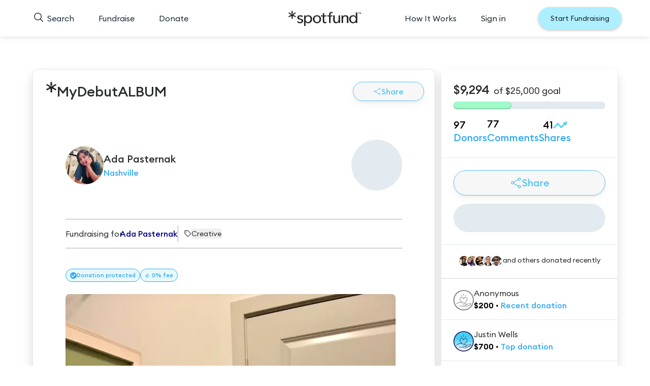

--- FILE ---
content_type: text/html; charset=utf-8
request_url: https://share.spotfund.com/story/90ff520e-d46d-4899-b341-2948137398e9?referral_id=071d580f-e8c1-4b0c-87de-40c06c5d678d&source=s&share_location=c&SFID=7gh7csc
body_size: 2625
content:
<!DOCTYPE html>

<html lang="en-us">
  <head>
    <meta charset="utf-8">
    <link rel="icon" type="image/x-icon" href="https://d3k9p5zq72yv95.cloudfront.net/api/images/favicon.ico">
    <title>Spotfund</title>
    <meta name="viewport" content="width=device-width, initial-scale=1.0">
    <meta name="description" content="">

    

<link key="canonical" rel="canonical" href="https://www.spotfund.com/story/90ff520e-d46d-4899-b341-2948137398e9" />

<meta property="og:site_name" content="Spotfund" />
<meta property="fb:app_id" content="1510031742650838" />

<meta name="twitter:card" content="summary_large_image">
<meta name="twitter:site" content="@spotfund">
<meta name="twitter:creator" content="@spotfund">
<meta name="twitter:title" content="Click here to support Ada Pasternak&#x27;s story *MyDebutALBUM">
<meta name="twitter:description" content="*spotfund is the easiest place to create beautiful and free online fundraisers. It takes just minutes to start raising money today.">
<meta name="twitter:image" content="https://d3k9p5zq72yv95.cloudfront.net/stories/story/GQzt5y65T7m-xtqkUaCCoA.jpeg">

<meta property="og:type" content="article" />
<meta property="og:title" content="Click here to support Ada Pasternak&#x27;s story *MyDebutALBUM" />
<meta property="og:description" content="*spotfund is the easiest place to create beautiful and free online fundraisers. It takes just minutes to start raising money today." />
<meta property="og:image" content="https://d3k9p5zq72yv95.cloudfront.net/stories/story/GQzt5y65T7m-xtqkUaCCoA.jpeg" />
<meta property="og:url" content="https://share.spotfund.com/story/90ff520e-d46d-4899-b341-2948137398e9?referral_id=071d580f-e8c1-4b0c-87de-40c06c5d678d&source=s&share_location=c&SFID=7gh7csc" />






    
    <!--[if lt IE 9]>
      <script src="https://html5shim.googlecode.com/svn/trunk/html5.js"></script>
    <![endif]-->

    
    <link href="https://d3k9p5zq72yv95.cloudfront.net/api/css/normalize.css" rel="stylesheet">
    <link href="https://d3k9p5zq72yv95.cloudfront.net/api/css/main.css" rel="stylesheet">
    
  </head>

  <body class=" ">
    <!--[if lt IE 8]>
    <p class="browsehappy">You are using an <strong>outdated</strong> browser. Please <a href="http://browsehappy.com/">upgrade your browser</a> to improve your experience.</p>
    <![endif]-->

    


    
<script>
    var redirectURL = 'https://www.spotfund.com/story/90ff520e-d46d-4899-b341-2948137398e9?source=s&share_location=c&SFID=7gh7csc&referral_id=071d580f-e8c1-4b0c-87de-40c06c5d678d';
    window.location = redirectURL;
</script>


     

    <!-- Le javascript
    ================================================== -->
    
    
      <!-- Latest JQuery -->
      <script src="https://ajax.googleapis.com/ajax/libs/jquery/1.11.2/jquery.min.js"></script>

    
  </body>
</html>


--- FILE ---
content_type: text/html; charset=utf-8
request_url: https://www.spotfund.com/story/90ff520e-d46d-4899-b341-2948137398e9?source=s&share_location=c&SFID=7gh7csc&referral_id=071d580f-e8c1-4b0c-87de-40c06c5d678d
body_size: 27489
content:
<!DOCTYPE html><html lang="en" class="__variable_fc1fc5"><head><meta charSet="utf-8"/><link rel="preconnect" href="https://d3k9p5zq72yv95.cloudfront.net"/><link rel="preconnect" href="https://s3.amazonaws.com"/><link rel="dns-prefetch" href="https://d20w11qbsoifeo.cloudfront.net"/><link rel="dns-prefetch" href="https://www.googletagmanager.com"/><link rel="dns-prefetch" href="https://www.google-analytics.com"/><meta name="viewport" content="width=device-width, initial-scale=1, maximum-scale=3, user-scalable=yes"/><link rel="preload" href="/_next/static/media/30fb05c1459119c5-s.p.ttf" as="font" crossorigin="" type="font/ttf"/><link rel="preload" href="/_next/static/media/8dcaa886641ea3f8-s.p.ttf" as="font" crossorigin="" type="font/ttf"/><link rel="preload" href="/_next/static/media/a978007216b278e7-s.p.ttf" as="font" crossorigin="" type="font/ttf"/><link rel="stylesheet" href="/_next/static/css/c7c34694b965b37e.css" data-precedence="next"/><link rel="stylesheet" href="/_next/static/css/5670a5bdaffdc440.css" data-precedence="next"/><link rel="preload" as="script" fetchPriority="low" href="/_next/static/chunks/webpack-82a9b2b0d24372ca.js"/><script src="/_next/static/chunks/fd9d1056-a9671ca2ff770363.js" async=""></script><script src="/_next/static/chunks/4938-cde5ca88c3733bdf.js" async=""></script><script src="/_next/static/chunks/main-app-9d29112874f4942d.js" async=""></script><script src="/_next/static/chunks/9c4e2130-b3fba314c53f0115.js" async=""></script><script src="/_next/static/chunks/1176-f9321631590e8f2d.js" async=""></script><script src="/_next/static/chunks/6691-21afd4325f14d79c.js" async=""></script><script src="/_next/static/chunks/7899-8730e9d8ee3c6ec6.js" async=""></script><script src="/_next/static/chunks/3509-6d1a3bc00d5161ac.js" async=""></script><script src="/_next/static/chunks/4813-584489f1df56f503.js" async=""></script><script src="/_next/static/chunks/4629-8740122a5f4c9dd8.js" async=""></script><script src="/_next/static/chunks/app/global-error-73661a8e474aa9c4.js" async=""></script><script src="/_next/static/chunks/9268-046b5c6c6e6df7bb.js" async=""></script><script src="/_next/static/chunks/693-50c066db4cc99953.js" async=""></script><script src="/_next/static/chunks/5915-a36d1a1fe30d89e2.js" async=""></script><script src="/_next/static/chunks/573-19cc7ea7785f3d4e.js" async=""></script><script src="/_next/static/chunks/429-cf18e3ebc5da3b0b.js" async=""></script><script src="/_next/static/chunks/9174-c85ef68f34013687.js" async=""></script><script src="/_next/static/chunks/app/page-7513d94d7e9d8371.js" async=""></script><script src="/_next/static/chunks/5922-4c7c9d15d6638cc7.js" async=""></script><script src="/_next/static/chunks/1575-31adb1e4daa4cfd8.js" async=""></script><script src="/_next/static/chunks/8475-b9e68da254cd9282.js" async=""></script><script src="/_next/static/chunks/4954-e0a738e601da308f.js" async=""></script><script src="/_next/static/chunks/5878-fb970b6f88ba29f8.js" async=""></script><script src="/_next/static/chunks/8875-650f9230ccba51b4.js" async=""></script><script src="/_next/static/chunks/2741-f67cc8df99e6fb4e.js" async=""></script><script src="/_next/static/chunks/6400-c5c867be235ad1fb.js" async=""></script><script src="/_next/static/chunks/app/layout-6e6de0809cb79196.js" async=""></script><script src="/_next/static/chunks/app/error-1c0d57548e4fd2d3.js" async=""></script><script src="/_next/static/chunks/app/not-found-7b40f4e9d819afbf.js" async=""></script><link rel="preload" href="/images/homepage/title-mobile.svg" as="image" type="image/svg+xml" media="(max-width: 767px)" fetchPriority="high"/><title>*MyDebutALBUM - Fundraiser by Ada Pasternak on *spotfund</title><link rel="canonical" href="https://www.spotfund.com/story/90ff520e-d46d-4899-b341-2948137398e9"/><link rel="alternate" hrefLang="en-US" href="https://www.spotfund.com/story/90ff520e-d46d-4899-b341-2948137398e9"/><link rel="alternate" hrefLang="x-default" href="https://www.spotfund.com/story/90ff520e-d46d-4899-b341-2948137398e9"/><meta property="og:title" content="Click here to show your support to Ada Pasternak&#x27;s story *MyDebutALBUM"/><meta property="og:url" content="https://www.spotfund.com/story/90ff520e-d46d-4899-b341-2948137398e9"/><meta property="og:image" content="https://d3k9p5zq72yv95.cloudfront.net/stories/story/kSMy0va7QuOIkgWbS3pD5w.jpeg"/><meta property="og:image:width" content="1200"/><meta property="og:image:height" content="630"/><meta name="twitter:card" content="summary_large_image"/><meta name="twitter:title" content="Click here to show your support to Ada Pasternak&#x27;s story *MyDebutALBUM"/><meta name="twitter:image" content="https://d3k9p5zq72yv95.cloudfront.net/stories/story/kSMy0va7QuOIkgWbS3pD5w.jpeg"/><link rel="shortcut icon" href="/favicon.ico"/><link rel="icon" href="/favicon.ico" sizes="any"/><link rel="icon" href="/favicon-32x32.png" sizes="32x32" type="image/png"/><link rel="icon" href="/favicon-48x48.png" sizes="48x48" type="image/png"/><link rel="icon" href="/favicon-64x64.png" sizes="64x64" type="image/png"/><link rel="apple-touch-icon" href="/favicon-64x64.png" sizes="64x64" type="image/png"/><link rel="icon" href="/favicon.ico"/><link rel="icon" href="/favicon-32x32.png" type="image/png" sizes="32x32"/><link rel="icon" href="/favicon-48x48.png" type="image/png" sizes="48x48"/><link rel="icon" href="/favicon-64x64.png" type="image/png" sizes="64x64"/><meta name="next-size-adjust"/><style>
          /* Hero h1 styles - custom class not in Tailwind */
          @media (max-width: 1023px) {
            .hero-h1 {
              display: block;
              font-size: 35px;
              font-weight: 600;
              line-height: 1.3;
              color: white;
              text-align: center;
              z-index: 10;
              width: 100vw;
              align-self: start;
              margin-top: 100px;
              justify-self: center;
            }
          }
          @media (min-width: 1024px) {
            .hero-h1 { display: none; }
          }
        </style><script src="/_next/static/chunks/polyfills-c67a75d1b6f99dc8.js" noModule=""></script></head><body class="antialiased overflow-x-hidden lg:overflow-x-visible"><div data-testid="navbar-container" class="top-0 z-[100] w-screen flex justify-center fixed left-0 right-0 bg-white min-h-[56px] lg:min-h-[72px] shadow-[0px_2px_5px_0px_#0000000D,0px_5px_15px_0px_#0000000D] transition-transform duration-300 ease-in-out translate-y-0"><div class="w-full flex justify-center py-2 lg:py-0"><div class="w-full max-w-7xl mx-auto"><nav class="lg:hidden w-full flex items-center justify-between max-w-[1200px] mx-auto px-4"><button aria-label="Search" class="p-2 bg-transparent hover:bg-transparent transition-colors touch-manipulation" style="touch-action:manipulation"><svg class="search-icon" viewBox="0 0 24 24" width="24px" height="24px"><g stroke="none" stroke-width="1" fill="none" fill-rule="evenodd"><g fill="#303030"><circle stroke="#303030" stroke-width="2" fill="none" cx="10" cy="10" r="9"></circle><line stroke="#303030" stroke-width="2" x1="16" y1="16" x2="24" y2="24"></line></g></g></svg></button><a class="overflow-visible" href="/"><img alt="Spotfund logo" loading="lazy" width="120" height="120" decoding="async" data-nimg="1" style="color:transparent" srcSet="/_next/image?url=%2F_next%2Fstatic%2Fmedia%2Fspotfund_tm_transparent.fc9314fd.png&amp;w=128&amp;q=75 1x, /_next/image?url=%2F_next%2Fstatic%2Fmedia%2Fspotfund_tm_transparent.fc9314fd.png&amp;w=256&amp;q=75 2x" src="/_next/image?url=%2F_next%2Fstatic%2Fmedia%2Fspotfund_tm_transparent.fc9314fd.png&amp;w=256&amp;q=75"/></a><button type="button" aria-label="Toggle mobile menu" class="bg-white text-gray-900 focus:outline-none active:bg-transparent hover:bg-transparent px-[7px] z-10 touch-manipulation" style="-webkit-tap-highlight-color:transparent;touch-action:manipulation"><svg width="24" height="24" viewBox="0 0 24 24" fill="none" xmlns="http://www.w3.org/2000/svg"><path d="M13.5 18H4M20 12H4M20 6H4" stroke="#292B2C" stroke-width="2" stroke-linecap="round"></path></svg></button></nav><nav class="hidden lg:grid w-full max-w-[1200px] lg:py-3.5 px-4 mx-auto grid-cols-[3fr_1fr_3fr]"><div class="flex items-center justify-start space-x-8"><button aria-label="Search" class="px-2 py-2 bg-transparent flex items-center rounded-md cursor-pointer transition-colors hover:bg-transparent touch-manipulation" style="touch-action:manipulation"><span class="scale-75 mb-1 mr-[-7px]"><svg class="search-icon" viewBox="0 0 24 24" width="24px" height="24px"><g stroke="none" stroke-width="1" fill="none" fill-rule="evenodd"><g fill="#303030"><circle stroke="#303030" stroke-width="2" fill="none" cx="10" cy="10" r="9"></circle><line stroke="#303030" stroke-width="2" x1="16" y1="16" x2="24" y2="24"></line></g></g></svg></span><span class="ml-3 bg-transparent rounded-lg font-euclid font-normal text-base leading-[25px] text-gray-800">Search</span></button><div class="relative hidden md:inline-block "><button class="px-2 py-2 bg-transparent rounded-md font-euclid font-normal text-base leading-[25px] text-gray-800 hover:bg-blue-50 transition-colors">Fundraise</button></div><div class="relative hidden md:inline-block "><button class="px-2 py-2 bg-transparent rounded-md font-euclid font-normal text-base leading-[25px] text-gray-800 hover:bg-blue-50 transition-colors">Donate</button></div></div><div class="flex items-center justify-center overflow-visible"><a class="flex items-center overflow-visible" href="/"><img alt="Spotfund logo" loading="lazy" width="143" height="143" decoding="async" data-nimg="1" style="color:transparent" srcSet="/_next/image?url=%2F_next%2Fstatic%2Fmedia%2Fspotfund_tm_transparent.fc9314fd.png&amp;w=256&amp;q=75 1x, /_next/image?url=%2F_next%2Fstatic%2Fmedia%2Fspotfund_tm_transparent.fc9314fd.png&amp;w=384&amp;q=75 2x" src="/_next/image?url=%2F_next%2Fstatic%2Fmedia%2Fspotfund_tm_transparent.fc9314fd.png&amp;w=384&amp;q=75"/></a></div><div class="flex items-center justify-end space-x-8"><div class="relative hidden md:inline-block hidden lg:block"><button class="px-2 py-2 bg-transparent rounded-md font-euclid font-normal text-base leading-[25px] text-gray-800 hover:bg-blue-50 transition-colors">How It Works</button></div><div class="mr-3 lg:mr-4"><div class="w-8 h-8 mr-3 md:mr-4 lg:w-auto lg:h-auto lg:mr-0"><button class="px-2 py-2 xl:mr-6 bg-transparent items-center rounded-md cursor-pointer hover:bg-blue-50 transition-colors text-gray-900 hidden lg:block touch-manipulation" style="touch-action:manipulation"><span>Sign in</span></button></div></div><a class="hidden lg:flex items-center justify-center bg-blue-200 hover:bg-blue-300 transition-colors px-6 py-3 rounded-full shadow-[0_2px_5px_rgba(85,85,85,0.35)]" title="Start Fundraising" href="/create"><span class="text-[#191D24] font-euclid font-normal text-sm leading-5">Start Fundraising</span></a></div></nav></div></div></div><div class="
      lg:hidden fixed top-14 right-0 bottom-0 w-[85%] bg-white
      transform transition-transform duration-300 ease-in-out z-[200]
      translate-x-full
      "><div class="fixed inset-0 z-[200] bg-white"><div class="relative h-full w-full overflow-y-auto overscroll-contain touch-pan-y"><div class="flex h-full w-full animate-[slideFromRight_0.3s_forwards]"><div class="absolute inset-0"><nav class="flex h-full flex-col justify-between p-4"><div><button data-testid="enter-mobile-menu-section-4603e5d3-8e62-4de6-94a1-7f01998079b8" class="flex w-full items-center justify-between bg-transparent rounded-none py-4 px-2 text-left font-euclid font-medium text-base leading-5 tracking-normal text-gray-900  border-b border-[#94A7B8] touch-manipulation" style="touch-action:manipulation">How It Works<svg xmlns="http://www.w3.org/2000/svg" fill="none" viewBox="0 0 24 24" stroke-width="1.5" stroke="currentColor" aria-hidden="true" data-slot="icon" class="h-5 w-5 text-gray-900"><path stroke-linecap="round" stroke-linejoin="round" d="m8.25 4.5 7.5 7.5-7.5 7.5"></path></svg></button><a class="block w-full py-4 px-2 font-euclid font-medium text-base leading-5 tracking-normal text-gray-900 border-b border-[#94A7B8]" href="/#whyspotfund">Pricing</a><button data-testid="enter-mobile-menu-section-02745f63-a14d-471a-85d5-b71aaa1dabd1" class="flex w-full items-center justify-between bg-transparent rounded-none py-4 px-2 text-left font-euclid font-medium text-base leading-5 tracking-normal text-gray-900  border-b border-[#94A7B8] touch-manipulation" style="touch-action:manipulation">Fundraise<svg xmlns="http://www.w3.org/2000/svg" fill="none" viewBox="0 0 24 24" stroke-width="1.5" stroke="currentColor" aria-hidden="true" data-slot="icon" class="h-5 w-5 text-gray-900"><path stroke-linecap="round" stroke-linejoin="round" d="m8.25 4.5 7.5 7.5-7.5 7.5"></path></svg></button><button data-testid="enter-mobile-menu-section-477dddeb-9bc6-4314-bc8f-e4fa14f94bc4" class="flex w-full items-center justify-between bg-transparent rounded-none py-4 px-2 text-left font-euclid font-medium text-base leading-5 tracking-normal text-gray-900  border-b border-[#94A7B8] touch-manipulation" style="touch-action:manipulation">Donate<svg xmlns="http://www.w3.org/2000/svg" fill="none" viewBox="0 0 24 24" stroke-width="1.5" stroke="currentColor" aria-hidden="true" data-slot="icon" class="h-5 w-5 text-gray-900"><path stroke-linecap="round" stroke-linejoin="round" d="m8.25 4.5 7.5 7.5-7.5 7.5"></path></svg></button><a href="mailto:hello@spotfund.com" class="block w-full py-4 px-2 font-euclid font-medium text-base leading-5 tracking-normal text-gray-900">Contact Support</a><a class="blue-button mt-8 w-full max-w-[300px] mx-auto" href="/create">Start Fundraising</a></div><div class="mb-3 space-y-4"><button class="flex bg-transparent items-center font-euclid font-medium text-base leading-5 tracking-normal text-gray-900 touch-manipulation" style="touch-action:manipulation"><svg width="22" height="22" viewBox="0 0 22 22" fill="none" xmlns="http://www.w3.org/2000/svg" class="mr-3"><path d="M11 20.6133C13.6 20.6133 15.96 19.6233 17.74 17.9933C17.64 17.0533 17.04 16.1333 15.97 15.4133C13.25 13.5933 8.77 13.5933 6.03 15.4133C4.96 16.1333 4.36 17.0533 4.26 17.9933C6.04 19.6233 8.4 20.6133 11 20.6133ZM11 20.6133C16.5228 20.6133 21 16.1361 21 10.6133C21 5.09043 16.5228 0.613281 11 0.613281C5.47715 0.613281 1 5.09043 1 10.6133C1 16.1361 5.47715 20.6133 11 20.6133ZM11.12 11.3933C11.05 11.3833 10.96 11.3833 10.88 11.3933C9.12 11.3333 7.72 9.89328 7.72 8.12328C7.72 6.31328 9.18 4.84328 11 4.84328C12.81 4.84328 14.28 6.31328 14.28 8.12328C14.27 9.89328 12.88 11.3333 11.12 11.3933Z" stroke="currentColor" stroke-linecap="round" stroke-linejoin="round"></path></svg>Sign in</button><span class="h-[100px]"><!--$!--><template data-dgst="NEXT_DYNAMIC_NO_SSR_CODE"></template><div class="w-[300px] h-[100px] bg-gray-100 animate-pulse rounded"></div><!--/$--></span><ul class="flex justify-between items-center text-gray-900 pt-2"><li><a href="https://www.instagram.com/spotfund" target="_blank" rel="noopener noreferrer" aria-label="Instagram" class="text-neutral-600"><svg width="28" height="28" viewBox="0 0 33 32" fill="none" xmlns="http://www.w3.org/2000/svg"><path d="M23.5454 9.34212H23.5608M12.0446 29.3177H20.0348C26.6934 29.3177 29.3568 26.6543 29.3568 19.9958V12.0055C29.3568 5.34701 26.6934 2.68359 20.0348 2.68359H12.0446C5.38607 2.68359 2.72266 5.34701 2.72266 12.0055V19.9958C2.72266 26.6543 5.38607 29.3177 12.0446 29.3177ZM20.7007 16.0007C20.7007 18.5748 18.6139 20.6616 16.0397 20.6616C13.4655 20.6616 11.3787 18.5748 11.3787 16.0007C11.3787 13.4265 13.4655 11.3397 16.0397 11.3397C18.6139 11.3397 20.7007 13.4265 20.7007 16.0007Z" stroke="currentColor" stroke-width="1.5" stroke-linecap="round" stroke-linejoin="round"></path></svg></a></li><li><a href="https://www.facebook.com/spotfund" target="_blank" rel="noopener noreferrer" aria-label="Facebook" class="text-neutral-600"><svg width="26" height="26" viewBox="0 0 26 26" fill="none" xmlns="http://www.w3.org/2000/svg"><path d="M25.0195 13.0734C25.0195 6.40541 19.647 1 13.0195 1C6.39211 1 1.01953 6.40541 1.01953 13.0734C1.01953 19.0995 5.40776 24.0943 11.1445 25V16.5633H8.09766V13.0734H11.1445V10.4134C11.1445 7.38756 12.936 5.71615 15.6771 5.71615C16.99 5.71615 18.3633 5.95195 18.3633 5.95195V8.92313H16.8501C15.3594 8.92313 14.8945 9.85379 14.8945 10.8086V13.0734H18.2226L17.6907 16.5633H14.8945V25C20.6313 24.0943 25.0195 19.0995 25.0195 13.0734Z" stroke="currentColor" stroke-width="1.25764" stroke-linejoin="round"></path></svg></a></li><li><a href="https://www.twitter.com/spotfund" target="_blank" rel="noopener noreferrer" aria-label="Twitter" class="text-neutral-600"><svg width="20" height="20" viewBox="0 0 24 24" fill="none" xmlns="http://www.w3.org/2000/svg"><path d="M14.2932 10.1635L23.2218 0H21.1068L13.3508 8.82305L7.16078 0H0.0195312L9.38213 13.3433L0.0195312 24H2.13457L10.3197 14.6806L16.8583 24H23.9995M2.89793 1.5619H6.14723L21.1052 22.5148H17.8551" fill="currentColor"></path></svg></a></li><li><a href="https://www.tiktok.com/@spotfund" target="_blank" rel="noopener noreferrer" aria-label="TikTok" class="text-neutral-600"><svg width="24" height="24" viewBox="0 0 23 26" fill="none" xmlns="http://www.w3.org/2000/svg"><path d="M17.6559 4.76128C16.7725 3.75273 16.2414 2.43766 16.2414 1H15.1345M17.6559 4.76128C18.461 5.68076 19.5511 6.34946 20.7924 6.6113C21.1782 6.69489 21.5806 6.73952 22 6.73952V10.8629C19.8531 10.8629 17.8626 10.1776 16.2412 9.01853V17.4048C16.2412 21.5952 12.8194 25 8.62064 25C6.42332 25 4.43849 24.0638 3.04632 22.576C1.77716 21.2164 1 19.3997 1 17.4048C1 13.2758 4.32109 9.91011 8.43611 9.82095M17.6559 4.76128C17.6345 4.74731 17.613 4.73321 17.5917 4.71897M5.8028 19.422C5.38907 18.8537 5.14306 18.1572 5.14306 17.3993C5.14306 15.4881 6.70296 13.9334 8.62074 13.9334C8.97855 13.9334 9.32516 13.9946 9.64944 14.0949V9.8823C9.31397 9.83768 8.97295 9.80979 8.62074 9.80979C8.5592 9.80979 8.0638 9.84261 8.00229 9.84261M15.1286 1H12.0982L12.0927 17.533C12.0256 19.383 10.4936 20.8709 8.62064 20.8709C7.45767 20.8709 6.4345 20.297 5.79712 19.4277" stroke="currentColor" stroke-width="1.16667" stroke-linejoin="round"></path></svg></a></li></ul></div></nav></div><div class="absolute inset-0 hidden"><nav class="h-full "><button data-testid="back-mobile-menu-section" class="px-4 mb-2 flex w-full items-center py-4 text-base font-medium text-gray-900 bg-transparent rounded-none touch-manipulation" style="touch-action:manipulation"><svg xmlns="http://www.w3.org/2000/svg" fill="none" viewBox="0 0 24 24" stroke-width="1.5" stroke="currentColor" aria-hidden="true" data-slot="icon" class="h-5 w-5 text-gray-900 mr-6"><path stroke-linecap="round" stroke-linejoin="round" d="M15.75 19.5 8.25 12l7.5-7.5"></path></svg>Fundraise</button><div class="space-y-4"><div class=" ml-4"><h3 class="mb-3 px-3 text-xs font-semibold uppercase text-gray-900">Fundraise for</h3><ul class="space-y-2"><li><a id="1e786b5f-b936-453f-9440-7bf589403f9b" class="flex items-center rounded px-3 py-2 text-sm font-normal text-gray-900 hover:bg-blue-50" href="https://www.spotfund.com/fundraise/medical-fundraising">Medical Fundraising</a></li><li><a id="f486b740-7536-413a-92ef-c8e1b3ba8fb8" class="flex items-center rounded px-3 py-2 text-sm font-normal text-gray-900 hover:bg-blue-50" href="https://www.spotfund.com/fundraise/emergency-fundraising">Emergency Fundraising</a></li><li><a id="fca0284f-bb35-44f5-8cc5-65e85f26cebf" class="flex items-center rounded px-3 py-2 text-sm font-normal text-gray-900 hover:bg-blue-50" href="https://www.spotfund.com/fundraise/memorial-fundraising">Memorial Fundraising</a></li><li><a id="db5b2f06-fcb6-43b2-b0ff-31668a3442ee" class="flex items-center rounded px-3 py-2 text-sm font-normal text-gray-900 hover:bg-blue-50" href="https://www.spotfund.com/fundraise/education-fundraising">Education Fundraising</a></li><li><a id="c07fb418-a1eb-42ee-b639-fdee7fa35638" class="flex items-center rounded px-3 py-2 text-sm font-normal text-gray-900 hover:bg-blue-50" href="https://www.spotfund.com/fundraise/nonprofit-fundraising">Nonprofit Fundraising</a></li><li><a id="867e828e-2054-40bd-ab80-eb6be354dbc2" class="flex items-center rounded px-3 py-2 text-sm font-normal text-gray-900 hover:bg-blue-50" href="https://www.spotfund.com/fundraise/animal-fundraising">Animal Fundraising</a></li><li><a id="60fecf7d-af08-4e6c-9c9e-4ad649f65d94" class="flex items-center rounded px-3 py-2 text-sm font-normal text-gray-900 hover:bg-blue-50" href="https://www.spotfund.com/fundraise/community-fundraising">Community Fundraising</a></li></ul></div><div class=" ml-4"><h3 class="mb-3 px-3 text-xs font-semibold uppercase text-gray-900">Featured topics</h3><ul class="space-y-2"><li><a id="f2d9c0f0-08dd-424b-9cca-1843f58f396a" class="flex items-center rounded px-3 py-2 text-sm font-normal text-gray-900 hover:bg-blue-50" href="https://www.spotfund.com/blog/3R2Tmm-27-easy-fundraising-ideas-for-individuals">Easy Fundraising Ideas for Individuals</a></li><li><a id="d15706d4-1f7b-4572-8bbe-c41ed63424f0" class="flex items-center rounded px-3 py-2 text-sm font-normal text-gray-900 hover:bg-blue-50" href="https://www.spotfund.com/blog/pbrqEA-24-creative-fundraising-dinner-ideas">Creative Fundraiser Dinner Ideas</a></li><li><a id="33d1fdfc-8041-4357-9258-883f2cf12927" class="flex items-center rounded px-3 py-2 text-sm font-normal text-gray-900 hover:bg-blue-50" href="https://www.spotfund.com/blog/4Ko8ui-21-medical-fundraising-ideas-to-raise-money-for-your-medical-expenses">Raising Money for Medical Expenses</a></li><li><a id="6e494709-a526-435e-83fa-173b1ad799e6" class="flex items-center rounded px-3 py-2 text-sm font-normal text-gray-900 hover:bg-blue-50" href="https://www.spotfund.com/nil">*spotfund for NIL Collective Fundraising</a></li><li><a id="cac67d4e-4ea0-4274-9f7a-8a29409b687a" class="flex items-center rounded px-3 py-2 text-sm font-normal text-gray-900 hover:bg-blue-50" href="https://www.spotfund.com/blog/3cA8oS-maximize-giving-tuesday-2025-with-proven-fundraising-tips">Giving Tuesday Fundraising 2025<span class="ml-2 rounded-full bg-blue-600 px-2 py-0.5 text-xs font-medium text-white">NEW</span></a></li></ul></div></div></nav></div><div class="absolute inset-0 hidden"><nav class="h-full "><button data-testid="back-mobile-menu-section" class="px-4 mb-2 flex w-full items-center py-4 text-base font-medium text-gray-900 bg-transparent rounded-none touch-manipulation" style="touch-action:manipulation"><svg xmlns="http://www.w3.org/2000/svg" fill="none" viewBox="0 0 24 24" stroke-width="1.5" stroke="currentColor" aria-hidden="true" data-slot="icon" class="h-5 w-5 text-gray-900 mr-6"><path stroke-linecap="round" stroke-linejoin="round" d="M15.75 19.5 8.25 12l7.5-7.5"></path></svg>Donate</button><div class="space-y-4"><div class=" ml-4"><h3 class="mb-3 px-3 text-xs font-semibold uppercase text-gray-900">Trending in</h3><ul class="space-y-2"><li><a id="2fb06b3c-54fd-4fe8-8137-01c22ec8c048" class="flex items-center rounded px-3 py-2 text-sm font-normal text-gray-900 hover:bg-blue-50" href="https://www.spotfund.com/teams/medical">Medical</a></li><li><a id="7b197422-e6d8-4221-a8fd-85190a3ccb3c" class="flex items-center rounded px-3 py-2 text-sm font-normal text-gray-900 hover:bg-blue-50" href="https://www.spotfund.com/teams/memorial">Memorial</a></li><li><a id="8be47210-04ef-4e81-aa66-242b50b11d97" class="flex items-center rounded px-3 py-2 text-sm font-normal text-gray-900 hover:bg-blue-50" href="https://www.spotfund.com/teams/emergency">Emergency</a></li><li><a id="06b8d9bf-d347-40ab-b389-0c0e8a10d572" class="flex items-center rounded px-3 py-2 text-sm font-normal text-gray-900 hover:bg-blue-50" href="https://www.spotfund.com/teams/nonprofit">Nonprofit</a></li><li><a id="71b79838-cdb5-4bff-af05-883326d9b546" class="flex items-center rounded px-3 py-2 text-sm font-normal text-gray-900 hover:bg-blue-50" href="https://www.spotfund.com/teams/family">Family</a></li><li><a id="693b46d5-3afd-48a4-9a02-ec612783bde3" class="flex items-center rounded px-3 py-2 text-sm font-normal text-gray-900 hover:bg-blue-50" href="https://www.spotfund.com/teams/sports">Sports</a></li><li><a id="577e2d0a-e8b6-4e68-a1c2-5982d82d09ee" class="flex items-center rounded px-3 py-2 text-sm font-normal text-gray-900 hover:bg-blue-50" href="https://www.spotfund.com/teams/business">Business</a></li></ul></div><div class=" ml-4"><h3 class="mb-3 px-3 text-xs font-semibold uppercase text-gray-900">Featured topics</h3><ul class="space-y-2"><li><a id="294d1f6d-84a3-49e8-acd6-dad3cafc3500" class="flex items-center rounded px-3 py-2 text-sm font-normal text-gray-900 hover:bg-blue-50" href="https://www.spotfund.com/blog/34iPLN-spotfund-recurring-donations">*spotfund as a Recurring Donation Solution</a></li><li><a id="8b548c70-8a46-4fea-a75c-7461c0b357e9" class="flex items-center rounded px-3 py-2 text-sm font-normal text-gray-900 hover:bg-blue-50" href="https://www.spotfund.com/blog/iPtoXE-matching-gifts-all-you-need-to-know-to-double-donations">Matching Gift Campaigns<span class="ml-2 rounded-full bg-blue-600 px-2 py-0.5 text-xs font-medium text-white">POPULAR</span></a></li><li><a id="b22ff4e4-e609-4ace-86c5-da03de3a2723" class="flex items-center rounded px-3 py-2 text-sm font-normal text-gray-900 hover:bg-blue-50" href="https://www.spotfund.com/blog/4Fh3kN-recurring-donations-for-nonprofits">Why Recurring Donations Are Important for Nonprofits</a></li></ul></div></div></nav></div><div class="absolute inset-0 hidden"><nav class="h-full "><button data-testid="back-mobile-menu-section" class="px-4 mb-2 flex w-full items-center py-4 text-base font-medium text-gray-900 bg-transparent rounded-none touch-manipulation" style="touch-action:manipulation"><svg xmlns="http://www.w3.org/2000/svg" fill="none" viewBox="0 0 24 24" stroke-width="1.5" stroke="currentColor" aria-hidden="true" data-slot="icon" class="h-5 w-5 text-gray-900 mr-6"><path stroke-linecap="round" stroke-linejoin="round" d="M15.75 19.5 8.25 12l7.5-7.5"></path></svg>How It Works</button><div class="space-y-4"><div class=" ml-4"><ul class="space-y-2"><li><a id="d6c0a744-ed6c-4835-aa15-d061598c4aee" class="flex items-center rounded px-3 py-2 text-sm font-normal text-gray-900 hover:bg-blue-50" href="https://www.spotfund.com/howitworks">How it works</a></li><li><a id="97d453ab-5305-4f8e-8e29-9aa79ae9e1c8" class="flex items-center rounded px-3 py-2 text-sm font-normal text-gray-900 hover:bg-blue-50" href="https://www.spotfund.com/howitworks#faqs">Common questions</a></li><li><a id="3abb905e-66df-409e-a77c-6adfd99c1cfc" class="flex items-center rounded px-3 py-2 text-sm font-normal text-gray-900 hover:bg-blue-50" href="https://www.spotfund.com/spotlight">Success stories</a></li><li><a id="5363704b-40bd-48bd-8eaa-04bc72932e52" class="flex items-center rounded px-3 py-2 text-sm font-normal text-gray-900 hover:bg-blue-50" href="https://www.spotfund.com/nonprofits">For brands and nonprofits</a></li><li><a id="389adbf5-bea3-491a-ab16-14d0b41d7e62" class="flex items-center rounded px-3 py-2 text-sm font-normal text-gray-900 hover:bg-blue-50" href="https://www.spotfund.com/howitworks#faqs">How do I withdraw money?</a></li><li><a id="103d201d-5804-499e-be16-ee91de33b8b3" class="flex items-center rounded px-3 py-2 text-sm font-normal text-gray-900 hover:bg-blue-50" href="https://www.spotfund.com/blog">*spotfund blog</a></li><li><a id="f56a194c-9d00-4780-90ee-75d6fbcf4d60" class="flex items-center rounded px-3 py-2 text-sm font-normal text-gray-900 hover:bg-blue-50" href="https://www.spotfund.com/reviews">Reviews from people like you</a></li><li><a id="a8a99d04-6af9-4a76-9d22-3574639c306b" class="flex items-center rounded px-3 py-2 text-sm font-normal text-gray-900 hover:bg-blue-50" href="https://www.spotfund.com/compare">Compare *spotfund to others</a></li></ul></div></div></nav></div></div></div></div></div><div class="min-h-screen"><!--$--><!--$--><!--$?--><template id="B:0"></template><div class="min-h-screen bg-gray-50"><div class="fixed top-0 left-0 w-full h-1 z-50"><div class="h-full bg-blue-500 animate-pulse"></div></div><div class="max-w-[1200px] lg:mt-[72px] mx-auto lg:px-6 py-12 md:py-16 lg:py-20"><div class="lg:hidden"><div class="bg-white lg:border lg:border-gray-200 lg:rounded-lg lg:shadow-lg overflow-hidden"><div class="flex flex-col gap-4 w-full ml-1 mt-3 md:py-3 md:pl-3"><div class="flex items-start py-2"><div class="w-[24px] h-[14px] md:w-[30px] md:h-[18px] bg-gray-200 rounded animate-pulse mr-[3px]"></div><div class="h-[22px] md:h-[28px] bg-gray-200 rounded animate-pulse flex-1"></div></div></div><div class="relative w-full aspect-[3/4] bg-gray-200 animate-pulse"></div><div class="lg:px-6 pb-6 lg:pb-8"><div class="w-full bg-white py-6"><div class="mb-4 px-4"><div class="h-4 bg-gray-200 rounded w-24 animate-pulse mb-2"></div><div class="h-6 bg-gray-200 rounded w-32 animate-pulse"></div></div><div class="mb-10 px-4"><div class="flex items-center gap-3"><div class="w-[85px] h-[85px] bg-gray-200 rounded-full animate-pulse"></div><div class="flex-1 space-y-2"><div class="h-4 bg-gray-200 rounded w-24 animate-pulse"></div><div class="h-3 bg-gray-200 rounded w-32 animate-pulse"></div></div></div></div><div class="mb-6 px-4"><div class="flex items-baseline mb-2"><div class="h-8 bg-gray-200 rounded w-24 animate-pulse mr-2"></div><div class="h-4 bg-gray-200 rounded w-32 animate-pulse"></div></div><div class="w-full bg-gray-200 rounded-full h-3 overflow-hidden mb-8"><div class="bg-gray-300 h-3 rounded-full w-1/3 animate-pulse"></div></div></div></div><div class="mt-8 px-4 lg:px-0 space-y-4"><div class="h-4 bg-gray-200 rounded animate-pulse"></div><div class="h-4 bg-gray-200 rounded animate-pulse"></div><div class="h-4 bg-gray-200 rounded w-5/6 animate-pulse"></div><div class="h-4 bg-gray-200 rounded animate-pulse"></div><div class="h-4 bg-gray-200 rounded w-4/5 animate-pulse"></div></div></div></div></div><div class="hidden lg:grid lg:grid-cols-[8.35fr_3.65fr] lg:gap-3"><main class="bg-white border border-gray-200 rounded-lg shadow-lg overflow-hidden"><div class="flex flex-col gap-4 w-full ml-1 mt-3 md:py-3 md:pl-3"><div class="flex items-start py-2"><div class="w-[30px] h-[18px] bg-gray-200 rounded animate-pulse mr-[3px]"></div><div class="h-[28px] bg-gray-200 rounded animate-pulse flex-1"></div></div></div><div class="relative w-full aspect-[16/9] bg-gray-200 animate-pulse"></div><div class="px-6 pb-6 md:px-8 md:pb-8"><div class="mt-8"><div class="flex items-center justify-between md:px-8 md:pb-8 md:mb-6 py-6"><div class="flex items-center gap-3"><div class="w-12 h-12 bg-gray-200 rounded-full animate-pulse"></div><div class="space-y-2"><div class="h-4 bg-gray-200 rounded w-24 animate-pulse"></div><div class="h-3 bg-gray-200 rounded w-32 animate-pulse"></div></div></div><div class="w-16 h-16 bg-gray-200 rounded-full animate-pulse"></div></div></div><div class="md:mx-8 md:mb-6 md:pb-1 py-1 border-b border-t border-[rgba(41,43,44,0.4)]"><div class="flex items-center gap-3 py-2"><div class="h-4 bg-gray-200 rounded w-24 animate-pulse"></div><div class="h-4 bg-gray-200 rounded w-32 animate-pulse"></div><div class="h-4 bg-gray-200 rounded w-4 animate-pulse"></div><div class="h-4 bg-gray-200 rounded w-20 animate-pulse"></div></div></div><div class="mt-8 md:px-8 md:pb-8 space-y-3"><div class="h-4 bg-gray-200 rounded animate-pulse"></div><div class="h-4 bg-gray-200 rounded animate-pulse"></div><div class="h-4 bg-gray-200 rounded w-5/6 animate-pulse"></div><div class="h-4 bg-gray-200 rounded animate-pulse"></div><div class="h-4 bg-gray-200 rounded w-4/5 animate-pulse"></div><div class="h-4 bg-gray-200 rounded animate-pulse"></div><div class="h-4 bg-gray-200 rounded w-3/4 animate-pulse"></div></div></div></main><div><div class="sticky top-20"><div class="bg-white rounded-lg shadow-lg overflow-hidden"><div class="p-6 border-b border-gray-200"><div class="space-y-4"><div><div class="flex items-baseline mb-2"><div class="h-8 bg-gray-200 rounded w-24 animate-pulse mr-2"></div><div class="h-4 bg-gray-200 rounded w-32 animate-pulse"></div></div><div class="w-full bg-gray-200 rounded-full h-3 overflow-hidden"><div class="bg-gray-300 h-3 rounded-full w-1/2 animate-pulse"></div></div></div><div class="flex gap-8 items-center mt-4"><div class="flex flex-col items-center"><div class="h-8 bg-gray-200 rounded w-12 animate-pulse"></div><div class="h-3 bg-gray-200 rounded w-16 animate-pulse mt-1"></div></div><div class="flex flex-col items-center"><div class="h-8 bg-gray-200 rounded w-12 animate-pulse"></div><div class="h-3 bg-gray-200 rounded w-16 animate-pulse mt-1"></div></div><div class="flex flex-col items-center"><div class="h-8 bg-gray-200 rounded w-12 animate-pulse"></div><div class="h-3 bg-gray-200 rounded w-16 animate-pulse mt-1"></div></div></div></div></div><div class="p-6 space-y-4"><div class="h-12 bg-gray-200 rounded-full animate-pulse"></div><div class="h-12 bg-gray-200 rounded-full animate-pulse"></div></div><div class="p-4 border-t border-gray-200"><div class="space-y-3"><div class="flex items-center gap-3"><div class="w-10 h-10 bg-gray-200 rounded-full animate-pulse"></div><div class="flex-1"><div class="h-4 bg-gray-200 rounded w-24 animate-pulse"></div></div></div><div class="flex items-center gap-3"><div class="w-10 h-10 bg-gray-200 rounded-full animate-pulse"></div><div class="flex-1"><div class="h-4 bg-gray-200 rounded w-24 animate-pulse"></div></div></div></div></div></div></div></div></div></div></div><!--/$--><!--/$--><!--/$--></div><!--$--><!--$!--><template data-dgst="NEXT_DYNAMIC_NO_SSR_CODE"></template><!--/$--><!--/$--><!--$!--><template data-dgst="NEXT_DYNAMIC_NO_SSR_CODE"></template><div class="min-h-[400px]"></div><!--/$--><!--$--><!--/$--><div id="_rht_toaster" style="position:fixed;z-index:99999;top:16px;left:16px;right:16px;bottom:16px;pointer-events:none"></div><!--$--><!--$!--><template data-dgst="NEXT_DYNAMIC_NO_SSR_CODE"></template><!--/$--><!--/$--><script src="/_next/static/chunks/webpack-82a9b2b0d24372ca.js" async=""></script><script>(self.__next_f=self.__next_f||[]).push([0]);self.__next_f.push([2,null])</script><script>self.__next_f.push([1,"1:HL[\"/_next/static/media/30fb05c1459119c5-s.p.ttf\",\"font\",{\"crossOrigin\":\"\",\"type\":\"font/ttf\"}]\n2:HL[\"/_next/static/media/8dcaa886641ea3f8-s.p.ttf\",\"font\",{\"crossOrigin\":\"\",\"type\":\"font/ttf\"}]\n3:HL[\"/_next/static/media/a978007216b278e7-s.p.ttf\",\"font\",{\"crossOrigin\":\"\",\"type\":\"font/ttf\"}]\n4:HL[\"/_next/static/css/c7c34694b965b37e.css\",\"style\"]\n0:\"$L5\"\n"])</script><script>self.__next_f.push([1,"6:HL[\"/_next/static/css/5670a5bdaffdc440.css\",\"style\"]\n"])</script><script>self.__next_f.push([1,"7:I[47690,[],\"\"]\n9:\"$Sreact.suspense\"\nb:I[5613,[],\"\"]\nd:I[31778,[],\"\"]\n10:I[94251,[\"5706\",\"static/chunks/9c4e2130-b3fba314c53f0115.js\",\"1176\",\"static/chunks/1176-f9321631590e8f2d.js\",\"6691\",\"static/chunks/6691-21afd4325f14d79c.js\",\"7899\",\"static/chunks/7899-8730e9d8ee3c6ec6.js\",\"3509\",\"static/chunks/3509-6d1a3bc00d5161ac.js\",\"4813\",\"static/chunks/4813-584489f1df56f503.js\",\"4629\",\"static/chunks/4629-8740122a5f4c9dd8.js\",\"6470\",\"static/chunks/app/global-error-73661a8e474aa9c4.js\"],\"\"]\nc:[\"storyId\",\"90ff520e-d"])</script><script>self.__next_f.push([1,"46d-4899-b341-2948137398e9\",\"d\"]\n"])</script><script>self.__next_f.push([1,"5:[[[\"$\",\"link\",\"0\",{\"rel\":\"stylesheet\",\"href\":\"/_next/static/css/c7c34694b965b37e.css\",\"precedence\":\"next\",\"crossOrigin\":\"$undefined\"}]],[\"$\",\"$L7\",null,{\"buildId\":\"6F79kzUojcK7PNTg0KiHB\",\"assetPrefix\":\"\",\"initialCanonicalUrl\":\"/story/90ff520e-d46d-4899-b341-2948137398e9?source=s\u0026share_location=c\u0026SFID=7gh7csc\u0026referral_id=071d580f-e8c1-4b0c-87de-40c06c5d678d\",\"initialTree\":[\"\",{\"children\":[\"story\",{\"children\":[[\"storyId\",\"90ff520e-d46d-4899-b341-2948137398e9\",\"d\"],{\"children\":[\"__PAGE__?{\\\"source\\\":\\\"s\\\",\\\"share_location\\\":\\\"c\\\",\\\"SFID\\\":\\\"7gh7csc\\\",\\\"referral_id\\\":\\\"071d580f-e8c1-4b0c-87de-40c06c5d678d\\\"}\",{}]}]}]},\"$undefined\",\"$undefined\",true],\"initialSeedData\":[\"\",{\"children\":[\"story\",{\"children\":[[\"storyId\",\"90ff520e-d46d-4899-b341-2948137398e9\",\"d\"],{\"children\":[\"__PAGE__\",{},[\"$L8\",[\"$\",\"$9\",null,{\"fallback\":[\"$\",\"div\",null,{\"className\":\"min-h-screen bg-gray-50\",\"children\":[[\"$\",\"div\",null,{\"className\":\"fixed top-0 left-0 w-full h-1 z-50\",\"children\":[\"$\",\"div\",null,{\"className\":\"h-full bg-blue-500 animate-pulse\"}]}],[\"$\",\"div\",null,{\"className\":\"max-w-[1200px] lg:mt-[72px] mx-auto lg:px-6 py-12 md:py-16 lg:py-20\",\"children\":[[\"$\",\"div\",null,{\"className\":\"lg:hidden\",\"children\":[\"$\",\"div\",null,{\"className\":\"bg-white lg:border lg:border-gray-200 lg:rounded-lg lg:shadow-lg overflow-hidden\",\"children\":[[\"$\",\"div\",null,{\"className\":\"flex flex-col gap-4 w-full ml-1 mt-3 md:py-3 md:pl-3\",\"children\":[\"$\",\"div\",null,{\"className\":\"flex items-start py-2\",\"children\":[[\"$\",\"div\",null,{\"className\":\"w-[24px] h-[14px] md:w-[30px] md:h-[18px] bg-gray-200 rounded animate-pulse mr-[3px]\"}],[\"$\",\"div\",null,{\"className\":\"h-[22px] md:h-[28px] bg-gray-200 rounded animate-pulse flex-1\"}]]}]}],[\"$\",\"div\",null,{\"className\":\"relative w-full aspect-[3/4] bg-gray-200 animate-pulse\"}],[\"$\",\"div\",null,{\"className\":\"lg:px-6 pb-6 lg:pb-8\",\"children\":[[\"$\",\"div\",null,{\"className\":\"w-full bg-white py-6\",\"children\":[[\"$\",\"div\",null,{\"className\":\"mb-4 px-4\",\"children\":[[\"$\",\"div\",null,{\"className\":\"h-4 bg-gray-200 rounded w-24 animate-pulse mb-2\"}],[\"$\",\"div\",null,{\"className\":\"h-6 bg-gray-200 rounded w-32 animate-pulse\"}]]}],[\"$\",\"div\",null,{\"className\":\"mb-10 px-4\",\"children\":[\"$\",\"div\",null,{\"className\":\"flex items-center gap-3\",\"children\":[[\"$\",\"div\",null,{\"className\":\"w-[85px] h-[85px] bg-gray-200 rounded-full animate-pulse\"}],[\"$\",\"div\",null,{\"className\":\"flex-1 space-y-2\",\"children\":[[\"$\",\"div\",null,{\"className\":\"h-4 bg-gray-200 rounded w-24 animate-pulse\"}],[\"$\",\"div\",null,{\"className\":\"h-3 bg-gray-200 rounded w-32 animate-pulse\"}]]}]]}]}],[\"$\",\"div\",null,{\"className\":\"mb-6 px-4\",\"children\":[[\"$\",\"div\",null,{\"className\":\"flex items-baseline mb-2\",\"children\":[[\"$\",\"div\",null,{\"className\":\"h-8 bg-gray-200 rounded w-24 animate-pulse mr-2\"}],[\"$\",\"div\",null,{\"className\":\"h-4 bg-gray-200 rounded w-32 animate-pulse\"}]]}],[\"$\",\"div\",null,{\"className\":\"w-full bg-gray-200 rounded-full h-3 overflow-hidden mb-8\",\"children\":[\"$\",\"div\",null,{\"className\":\"bg-gray-300 h-3 rounded-full w-1/3 animate-pulse\"}]}]]}]]}],[\"$\",\"div\",null,{\"className\":\"mt-8 px-4 lg:px-0 space-y-4\",\"children\":[[\"$\",\"div\",null,{\"className\":\"h-4 bg-gray-200 rounded animate-pulse\"}],[\"$\",\"div\",null,{\"className\":\"h-4 bg-gray-200 rounded animate-pulse\"}],[\"$\",\"div\",null,{\"className\":\"h-4 bg-gray-200 rounded w-5/6 animate-pulse\"}],[\"$\",\"div\",null,{\"className\":\"h-4 bg-gray-200 rounded animate-pulse\"}],[\"$\",\"div\",null,{\"className\":\"h-4 bg-gray-200 rounded w-4/5 animate-pulse\"}]]}]]}]]}]}],[\"$\",\"div\",null,{\"className\":\"hidden lg:grid lg:grid-cols-[8.35fr_3.65fr] lg:gap-3\",\"children\":[[\"$\",\"main\",null,{\"className\":\"bg-white border border-gray-200 rounded-lg shadow-lg overflow-hidden\",\"children\":[[\"$\",\"div\",null,{\"className\":\"flex flex-col gap-4 w-full ml-1 mt-3 md:py-3 md:pl-3\",\"children\":[\"$\",\"div\",null,{\"className\":\"flex items-start py-2\",\"children\":[[\"$\",\"div\",null,{\"className\":\"w-[30px] h-[18px] bg-gray-200 rounded animate-pulse mr-[3px]\"}],[\"$\",\"div\",null,{\"className\":\"h-[28px] bg-gray-200 rounded animate-pulse flex-1\"}]]}]}],[\"$\",\"div\",null,{\"className\":\"relative w-full aspect-[16/9] bg-gray-200 animate-pulse\"}],[\"$\",\"div\",null,{\"className\":\"px-6 pb-6 md:px-8 md:pb-8\",\"children\":[[\"$\",\"div\",null,{\"className\":\"mt-8\",\"children\":[\"$\",\"div\",null,{\"className\":\"flex items-center justify-between md:px-8 md:pb-8 md:mb-6 py-6\",\"children\":[[\"$\",\"div\",null,{\"className\":\"flex items-center gap-3\",\"children\":[[\"$\",\"div\",null,{\"className\":\"w-12 h-12 bg-gray-200 rounded-full animate-pulse\"}],[\"$\",\"div\",null,{\"className\":\"space-y-2\",\"children\":[[\"$\",\"div\",null,{\"className\":\"h-4 bg-gray-200 rounded w-24 animate-pulse\"}],[\"$\",\"div\",null,{\"className\":\"h-3 bg-gray-200 rounded w-32 animate-pulse\"}]]}]]}],[\"$\",\"div\",null,{\"className\":\"w-16 h-16 bg-gray-200 rounded-full animate-pulse\"}]]}]}],[\"$\",\"div\",null,{\"className\":\"md:mx-8 md:mb-6 md:pb-1 py-1 border-b border-t border-[rgba(41,43,44,0.4)]\",\"children\":[\"$\",\"div\",null,{\"className\":\"flex items-center gap-3 py-2\",\"children\":[[\"$\",\"div\",null,{\"className\":\"h-4 bg-gray-200 rounded w-24 animate-pulse\"}],[\"$\",\"div\",null,{\"className\":\"h-4 bg-gray-200 rounded w-32 animate-pulse\"}],[\"$\",\"div\",null,{\"className\":\"h-4 bg-gray-200 rounded w-4 animate-pulse\"}],[\"$\",\"div\",null,{\"className\":\"h-4 bg-gray-200 rounded w-20 animate-pulse\"}]]}]}],[\"$\",\"div\",null,{\"className\":\"mt-8 md:px-8 md:pb-8 space-y-3\",\"children\":[[\"$\",\"div\",null,{\"className\":\"h-4 bg-gray-200 rounded animate-pulse\"}],[\"$\",\"div\",null,{\"className\":\"h-4 bg-gray-200 rounded animate-pulse\"}],[\"$\",\"div\",null,{\"className\":\"h-4 bg-gray-200 rounded w-5/6 animate-pulse\"}],[\"$\",\"div\",null,{\"className\":\"h-4 bg-gray-200 rounded animate-pulse\"}],[\"$\",\"div\",null,{\"className\":\"h-4 bg-gray-200 rounded w-4/5 animate-pulse\"}],[\"$\",\"div\",null,{\"className\":\"h-4 bg-gray-200 rounded animate-pulse\"}],[\"$\",\"div\",null,{\"className\":\"h-4 bg-gray-200 rounded w-3/4 animate-pulse\"}]]}]]}]]}],[\"$\",\"div\",null,{\"children\":[\"$\",\"div\",null,{\"className\":\"sticky top-20\",\"children\":[\"$\",\"div\",null,{\"className\":\"bg-white rounded-lg shadow-lg overflow-hidden\",\"children\":[[\"$\",\"div\",null,{\"className\":\"p-6 border-b border-gray-200\",\"children\":[\"$\",\"div\",null,{\"className\":\"space-y-4\",\"children\":[[\"$\",\"div\",null,{\"children\":[[\"$\",\"div\",null,{\"className\":\"flex items-baseline mb-2\",\"children\":[[\"$\",\"div\",null,{\"className\":\"h-8 bg-gray-200 rounded w-24 animate-pulse mr-2\"}],[\"$\",\"div\",null,{\"className\":\"h-4 bg-gray-200 rounded w-32 animate-pulse\"}]]}],[\"$\",\"div\",null,{\"className\":\"w-full bg-gray-200 rounded-full h-3 overflow-hidden\",\"children\":[\"$\",\"div\",null,{\"className\":\"bg-gray-300 h-3 rounded-full w-1/2 animate-pulse\"}]}]]}],[\"$\",\"div\",null,{\"className\":\"flex gap-8 items-center mt-4\",\"children\":[[\"$\",\"div\",null,{\"className\":\"flex flex-col items-center\",\"children\":[[\"$\",\"div\",null,{\"className\":\"h-8 bg-gray-200 rounded w-12 animate-pulse\"}],[\"$\",\"div\",null,{\"className\":\"h-3 bg-gray-200 rounded w-16 animate-pulse mt-1\"}]]}],[\"$\",\"div\",null,{\"className\":\"flex flex-col items-center\",\"children\":[[\"$\",\"div\",null,{\"className\":\"h-8 bg-gray-200 rounded w-12 animate-pulse\"}],[\"$\",\"div\",null,{\"className\":\"h-3 bg-gray-200 rounded w-16 animate-pulse mt-1\"}]]}],[\"$\",\"div\",null,{\"className\":\"flex flex-col items-center\",\"children\":[[\"$\",\"div\",null,{\"className\":\"h-8 bg-gray-200 rounded w-12 animate-pulse\"}],[\"$\",\"div\",null,{\"className\":\"h-3 bg-gray-200 rounded w-16 animate-pulse mt-1\"}]]}]]}]]}]}],[\"$\",\"div\",null,{\"className\":\"p-6 space-y-4\",\"children\":[[\"$\",\"div\",null,{\"className\":\"h-12 bg-gray-200 rounded-full animate-pulse\"}],[\"$\",\"div\",null,{\"className\":\"h-12 bg-gray-200 rounded-full animate-pulse\"}]]}],[\"$\",\"div\",null,{\"className\":\"p-4 border-t border-gray-200\",\"children\":[\"$\",\"div\",null,{\"className\":\"space-y-3\",\"children\":[[\"$\",\"div\",null,{\"className\":\"flex items-center gap-3\",\"children\":[[\"$\",\"div\",null,{\"className\":\"w-10 h-10 bg-gray-200 rounded-full animate-pulse\"}],[\"$\",\"div\",null,{\"className\":\"flex-1\",\"children\":[\"$\",\"div\",null,{\"className\":\"h-4 bg-gray-200 rounded w-24 animate-pulse\"}]}]]}],[\"$\",\"div\",null,{\"className\":\"flex items-center gap-3\",\"children\":[[\"$\",\"div\",null,{\"className\":\"w-10 h-10 bg-gray-200 rounded-full animate-pulse\"}],[\"$\",\"div\",null,{\"className\":\"flex-1\",\"children\":[\"$\",\"div\",null,{\"className\":\"h-4 bg-gray-200 rounded w-24 animate-pulse\"}]}]]}]]}]}]]}]}]}]]}]]}]]}],\"children\":\"$La\"}],null]]},[\"$\",\"$Lb\",null,{\"parallelRouterKey\":\"children\",\"segmentPath\":[\"children\",\"story\",\"children\",\"$c\",\"children\"],\"loading\":[\"$\",\"div\",null,{\"className\":\"min-h-screen bg-gray-50\",\"children\":[[\"$\",\"div\",null,{\"className\":\"fixed top-0 left-0 w-full h-1 z-50\",\"children\":[\"$\",\"div\",null,{\"className\":\"h-full bg-blue-500 animate-pulse\"}]}],[\"$\",\"div\",null,{\"className\":\"max-w-[1200px] lg:mt-[72px] mx-auto lg:px-6 py-12 md:py-16 lg:py-20\",\"children\":[[\"$\",\"div\",null,{\"className\":\"lg:hidden\",\"children\":[\"$\",\"div\",null,{\"className\":\"bg-white lg:border lg:border-gray-200 lg:rounded-lg lg:shadow-lg overflow-hidden\",\"children\":[[\"$\",\"div\",null,{\"className\":\"flex flex-col gap-4 w-full ml-1 mt-3 md:py-3 md:pl-3\",\"children\":[\"$\",\"div\",null,{\"className\":\"flex items-start py-2\",\"children\":[[\"$\",\"div\",null,{\"className\":\"w-[24px] h-[14px] md:w-[30px] md:h-[18px] bg-gray-200 rounded animate-pulse mr-[3px]\"}],[\"$\",\"div\",null,{\"className\":\"h-[22px] md:h-[28px] bg-gray-200 rounded animate-pulse flex-1\"}]]}]}],[\"$\",\"div\",null,{\"className\":\"relative w-full aspect-[3/4] bg-gray-200 animate-pulse\"}],[\"$\",\"div\",null,{\"className\":\"lg:px-6 pb-6 lg:pb-8\",\"children\":[[\"$\",\"div\",null,{\"className\":\"w-full bg-white py-6\",\"children\":[[\"$\",\"div\",null,{\"className\":\"mb-4 px-4\",\"children\":[[\"$\",\"div\",null,{\"className\":\"h-4 bg-gray-200 rounded w-24 animate-pulse mb-2\"}],[\"$\",\"div\",null,{\"className\":\"h-6 bg-gray-200 rounded w-32 animate-pulse\"}]]}],[\"$\",\"div\",null,{\"className\":\"mb-10 px-4\",\"children\":[\"$\",\"div\",null,{\"className\":\"flex items-center gap-3\",\"children\":[[\"$\",\"div\",null,{\"className\":\"w-[85px] h-[85px] bg-gray-200 rounded-full animate-pulse\"}],[\"$\",\"div\",null,{\"className\":\"flex-1 space-y-2\",\"children\":[[\"$\",\"div\",null,{\"className\":\"h-4 bg-gray-200 rounded w-24 animate-pulse\"}],[\"$\",\"div\",null,{\"className\":\"h-3 bg-gray-200 rounded w-32 animate-pulse\"}]]}]]}]}],[\"$\",\"div\",null,{\"className\":\"mb-6 px-4\",\"children\":[[\"$\",\"div\",null,{\"className\":\"flex items-baseline mb-2\",\"children\":[[\"$\",\"div\",null,{\"className\":\"h-8 bg-gray-200 rounded w-24 animate-pulse mr-2\"}],[\"$\",\"div\",null,{\"className\":\"h-4 bg-gray-200 rounded w-32 animate-pulse\"}]]}],[\"$\",\"div\",null,{\"className\":\"w-full bg-gray-200 rounded-full h-3 overflow-hidden mb-8\",\"children\":[\"$\",\"div\",null,{\"className\":\"bg-gray-300 h-3 rounded-full w-1/3 animate-pulse\"}]}]]}]]}],[\"$\",\"div\",null,{\"className\":\"mt-8 px-4 lg:px-0 space-y-4\",\"children\":[[\"$\",\"div\",null,{\"className\":\"h-4 bg-gray-200 rounded animate-pulse\"}],[\"$\",\"div\",null,{\"className\":\"h-4 bg-gray-200 rounded animate-pulse\"}],[\"$\",\"div\",null,{\"className\":\"h-4 bg-gray-200 rounded w-5/6 animate-pulse\"}],[\"$\",\"div\",null,{\"className\":\"h-4 bg-gray-200 rounded animate-pulse\"}],[\"$\",\"div\",null,{\"className\":\"h-4 bg-gray-200 rounded w-4/5 animate-pulse\"}]]}]]}]]}]}],[\"$\",\"div\",null,{\"className\":\"hidden lg:grid lg:grid-cols-[8.35fr_3.65fr] lg:gap-3\",\"children\":[[\"$\",\"main\",null,{\"className\":\"bg-white border border-gray-200 rounded-lg shadow-lg overflow-hidden\",\"children\":[[\"$\",\"div\",null,{\"className\":\"flex flex-col gap-4 w-full ml-1 mt-3 md:py-3 md:pl-3\",\"children\":[\"$\",\"div\",null,{\"className\":\"flex items-start py-2\",\"children\":[[\"$\",\"div\",null,{\"className\":\"w-[30px] h-[18px] bg-gray-200 rounded animate-pulse mr-[3px]\"}],[\"$\",\"div\",null,{\"className\":\"h-[28px] bg-gray-200 rounded animate-pulse flex-1\"}]]}]}],[\"$\",\"div\",null,{\"className\":\"relative w-full aspect-[16/9] bg-gray-200 animate-pulse\"}],[\"$\",\"div\",null,{\"className\":\"px-6 pb-6 md:px-8 md:pb-8\",\"children\":[[\"$\",\"div\",null,{\"className\":\"mt-8\",\"children\":[\"$\",\"div\",null,{\"className\":\"flex items-center justify-between md:px-8 md:pb-8 md:mb-6 py-6\",\"children\":[[\"$\",\"div\",null,{\"className\":\"flex items-center gap-3\",\"children\":[[\"$\",\"div\",null,{\"className\":\"w-12 h-12 bg-gray-200 rounded-full animate-pulse\"}],[\"$\",\"div\",null,{\"className\":\"space-y-2\",\"children\":[[\"$\",\"div\",null,{\"className\":\"h-4 bg-gray-200 rounded w-24 animate-pulse\"}],[\"$\",\"div\",null,{\"className\":\"h-3 bg-gray-200 rounded w-32 animate-pulse\"}]]}]]}],[\"$\",\"div\",null,{\"className\":\"w-16 h-16 bg-gray-200 rounded-full animate-pulse\"}]]}]}],[\"$\",\"div\",null,{\"className\":\"md:mx-8 md:mb-6 md:pb-1 py-1 border-b border-t border-[rgba(41,43,44,0.4)]\",\"children\":[\"$\",\"div\",null,{\"className\":\"flex items-center gap-3 py-2\",\"children\":[[\"$\",\"div\",null,{\"className\":\"h-4 bg-gray-200 rounded w-24 animate-pulse\"}],[\"$\",\"div\",null,{\"className\":\"h-4 bg-gray-200 rounded w-32 animate-pulse\"}],[\"$\",\"div\",null,{\"className\":\"h-4 bg-gray-200 rounded w-4 animate-pulse\"}],[\"$\",\"div\",null,{\"className\":\"h-4 bg-gray-200 rounded w-20 animate-pulse\"}]]}]}],[\"$\",\"div\",null,{\"className\":\"mt-8 md:px-8 md:pb-8 space-y-3\",\"children\":[[\"$\",\"div\",null,{\"className\":\"h-4 bg-gray-200 rounded animate-pulse\"}],[\"$\",\"div\",null,{\"className\":\"h-4 bg-gray-200 rounded animate-pulse\"}],[\"$\",\"div\",null,{\"className\":\"h-4 bg-gray-200 rounded w-5/6 animate-pulse\"}],[\"$\",\"div\",null,{\"className\":\"h-4 bg-gray-200 rounded animate-pulse\"}],[\"$\",\"div\",null,{\"className\":\"h-4 bg-gray-200 rounded w-4/5 animate-pulse\"}],[\"$\",\"div\",null,{\"className\":\"h-4 bg-gray-200 rounded animate-pulse\"}],[\"$\",\"div\",null,{\"className\":\"h-4 bg-gray-200 rounded w-3/4 animate-pulse\"}]]}]]}]]}],[\"$\",\"div\",null,{\"children\":[\"$\",\"div\",null,{\"className\":\"sticky top-20\",\"children\":[\"$\",\"div\",null,{\"className\":\"bg-white rounded-lg shadow-lg overflow-hidden\",\"children\":[[\"$\",\"div\",null,{\"className\":\"p-6 border-b border-gray-200\",\"children\":[\"$\",\"div\",null,{\"className\":\"space-y-4\",\"children\":[[\"$\",\"div\",null,{\"children\":[[\"$\",\"div\",null,{\"className\":\"flex items-baseline mb-2\",\"children\":[[\"$\",\"div\",null,{\"className\":\"h-8 bg-gray-200 rounded w-24 animate-pulse mr-2\"}],[\"$\",\"div\",null,{\"className\":\"h-4 bg-gray-200 rounded w-32 animate-pulse\"}]]}],[\"$\",\"div\",null,{\"className\":\"w-full bg-gray-200 rounded-full h-3 overflow-hidden\",\"children\":[\"$\",\"div\",null,{\"className\":\"bg-gray-300 h-3 rounded-full w-1/2 animate-pulse\"}]}]]}],[\"$\",\"div\",null,{\"className\":\"flex gap-8 items-center mt-4\",\"children\":[[\"$\",\"div\",null,{\"className\":\"flex flex-col items-center\",\"children\":[[\"$\",\"div\",null,{\"className\":\"h-8 bg-gray-200 rounded w-12 animate-pulse\"}],[\"$\",\"div\",null,{\"className\":\"h-3 bg-gray-200 rounded w-16 animate-pulse mt-1\"}]]}],[\"$\",\"div\",null,{\"className\":\"flex flex-col items-center\",\"children\":[[\"$\",\"div\",null,{\"className\":\"h-8 bg-gray-200 rounded w-12 animate-pulse\"}],[\"$\",\"div\",null,{\"className\":\"h-3 bg-gray-200 rounded w-16 animate-pulse mt-1\"}]]}],[\"$\",\"div\",null,{\"className\":\"flex flex-col items-center\",\"children\":[[\"$\",\"div\",null,{\"className\":\"h-8 bg-gray-200 rounded w-12 animate-pulse\"}],[\"$\",\"div\",null,{\"className\":\"h-3 bg-gray-200 rounded w-16 animate-pulse mt-1\"}]]}]]}]]}]}],[\"$\",\"div\",null,{\"className\":\"p-6 space-y-4\",\"children\":[[\"$\",\"div\",null,{\"className\":\"h-12 bg-gray-200 rounded-full animate-pulse\"}],[\"$\",\"div\",null,{\"className\":\"h-12 bg-gray-200 rounded-full animate-pulse\"}]]}],[\"$\",\"div\",null,{\"className\":\"p-4 border-t border-gray-200\",\"children\":[\"$\",\"div\",null,{\"className\":\"space-y-3\",\"children\":[[\"$\",\"div\",null,{\"className\":\"flex items-center gap-3\",\"children\":[[\"$\",\"div\",null,{\"className\":\"w-10 h-10 bg-gray-200 rounded-full animate-pulse\"}],[\"$\",\"div\",null,{\"className\":\"flex-1\",\"children\":[\"$\",\"div\",null,{\"className\":\"h-4 bg-gray-200 rounded w-24 animate-pulse\"}]}]]}],[\"$\",\"div\",null,{\"className\":\"flex items-center gap-3\",\"children\":[[\"$\",\"div\",null,{\"className\":\"w-10 h-10 bg-gray-200 rounded-full animate-pulse\"}],[\"$\",\"div\",null,{\"className\":\"flex-1\",\"children\":[\"$\",\"div\",null,{\"className\":\"h-4 bg-gray-200 rounded w-24 animate-pulse\"}]}]]}]]}]}]]}]}]}]]}]]}]]}],\"loadingStyles\":[],\"loadingScripts\":[],\"hasLoading\":true,\"error\":\"$undefined\",\"errorStyles\":\"$undefined\",\"errorScripts\":\"$undefined\",\"template\":[\"$\",\"$Ld\",null,{}],\"templateStyles\":\"$undefined\",\"templateScripts\":\"$undefined\",\"notFound\":\"$undefined\",\"notFoundStyles\":\"$undefined\",\"styles\":[[\"$\",\"link\",\"0\",{\"rel\":\"stylesheet\",\"href\":\"/_next/static/css/5670a5bdaffdc440.css\",\"precedence\":\"next\",\"crossOrigin\":\"$undefined\"}]]}]]},[\"$\",\"$Lb\",null,{\"parallelRouterKey\":\"children\",\"segmentPath\":[\"children\",\"story\",\"children\"],\"loading\":\"$undefined\",\"loadingStyles\":\"$undefined\",\"loadingScripts\":\"$undefined\",\"hasLoading\":false,\"error\":\"$undefined\",\"errorStyles\":\"$undefined\",\"errorScripts\":\"$undefined\",\"template\":[\"$\",\"$Ld\",null,{}],\"templateStyles\":\"$undefined\",\"templateScripts\":\"$undefined\",\"notFound\":\"$undefined\",\"notFoundStyles\":\"$undefined\",\"styles\":null}]]},[null,[\"$\",\"html\",null,{\"lang\":\"en\",\"className\":\"__variable_fc1fc5\",\"children\":[[\"$\",\"head\",null,{\"children\":[[\"$\",\"link\",null,{\"rel\":\"preload\",\"href\":\"/images/homepage/title-mobile.svg\",\"as\":\"image\",\"type\":\"image/svg+xml\",\"media\":\"(max-width: 767px)\",\"fetchPriority\":\"high\"}],[\"$\",\"style\",null,{\"dangerouslySetInnerHTML\":{\"__html\":\"\\n          /* Hero h1 styles - custom class not in Tailwind */\\n          @media (max-width: 1023px) {\\n            .hero-h1 {\\n              display: block;\\n              font-size: 35px;\\n              font-weight: 600;\\n              line-height: 1.3;\\n              color: white;\\n              text-align: center;\\n              z-index: 10;\\n              width: 100vw;\\n              align-self: start;\\n              margin-top: 100px;\\n              justify-self: center;\\n            }\\n          }\\n          @media (min-width: 1024px) {\\n            .hero-h1 { display: none; }\\n          }\\n        \"}}],[\"$\",\"link\",null,{\"rel\":\"preconnect\",\"href\":\"https://d3k9p5zq72yv95.cloudfront.net\"}],[\"$\",\"link\",null,{\"rel\":\"preconnect\",\"href\":\"https://s3.amazonaws.com\"}],[\"$\",\"link\",null,{\"rel\":\"dns-prefetch\",\"href\":\"https://d20w11qbsoifeo.cloudfront.net\"}],[\"$\",\"link\",null,{\"rel\":\"dns-prefetch\",\"href\":\"https://www.googletagmanager.com\"}],[\"$\",\"link\",null,{\"rel\":\"dns-prefetch\",\"href\":\"https://www.google-analytics.com\"}]]}],[\"$\",\"body\",null,{\"className\":\"antialiased overflow-x-hidden lg:overflow-x-visible\",\"children\":\"$Le\"}]]}],null]],\"initialHead\":[false,\"$Lf\"],\"globalErrorComponent\":\"$10\"}]]\n"])</script><script>self.__next_f.push([1,"11:I[58631,[\"1176\",\"static/chunks/1176-f9321631590e8f2d.js\",\"6691\",\"static/chunks/6691-21afd4325f14d79c.js\",\"9268\",\"static/chunks/9268-046b5c6c6e6df7bb.js\",\"693\",\"static/chunks/693-50c066db4cc99953.js\",\"5915\",\"static/chunks/5915-a36d1a1fe30d89e2.js\",\"573\",\"static/chunks/573-19cc7ea7785f3d4e.js\",\"429\",\"static/chunks/429-cf18e3ebc5da3b0b.js\",\"9174\",\"static/chunks/9174-c85ef68f34013687.js\",\"1931\",\"static/chunks/app/page-7513d94d7e9d8371.js\"],\"TrustpilotProvider\"]\n"])</script><script>self.__next_f.push([1,"12:I[94632,[\"5706\",\"static/chunks/9c4e2130-b3fba314c53f0115.js\",\"1176\",\"static/chunks/1176-f9321631590e8f2d.js\",\"6691\",\"static/chunks/6691-21afd4325f14d79c.js\",\"7899\",\"static/chunks/7899-8730e9d8ee3c6ec6.js\",\"5922\",\"static/chunks/5922-4c7c9d15d6638cc7.js\",\"1575\",\"static/chunks/1575-31adb1e4daa4cfd8.js\",\"8475\",\"static/chunks/8475-b9e68da254cd9282.js\",\"4954\",\"static/chunks/4954-e0a738e601da308f.js\",\"5878\",\"static/chunks/5878-fb970b6f88ba29f8.js\",\"8875\",\"static/chunks/8875-650f9230ccba51b4.js\",\"5915\",\"static/chunks/5915-a36d1a1fe30d89e2.js\",\"2741\",\"static/chunks/2741-f67cc8df99e6fb4e.js\",\"6400\",\"static/chunks/6400-c5c867be235ad1fb.js\",\"3185\",\"static/chunks/app/layout-6e6de0809cb79196.js\"],\"\"]\n"])</script><script>self.__next_f.push([1,"14:I[80449,[\"5706\",\"static/chunks/9c4e2130-b3fba314c53f0115.js\",\"1176\",\"static/chunks/1176-f9321631590e8f2d.js\",\"6691\",\"static/chunks/6691-21afd4325f14d79c.js\",\"7899\",\"static/chunks/7899-8730e9d8ee3c6ec6.js\",\"3509\",\"static/chunks/3509-6d1a3bc00d5161ac.js\",\"4813\",\"static/chunks/4813-584489f1df56f503.js\",\"4629\",\"static/chunks/4629-8740122a5f4c9dd8.js\",\"7601\",\"static/chunks/app/error-1c0d57548e4fd2d3.js\"],\"\"]\n15:I[28667,[\"5706\",\"static/chunks/9c4e2130-b3fba314c53f0115.js\",\"1176\",\"static/chunks/1176-f9321631590"])</script><script>self.__next_f.push([1,"e8f2d.js\",\"6691\",\"static/chunks/6691-21afd4325f14d79c.js\",\"7899\",\"static/chunks/7899-8730e9d8ee3c6ec6.js\",\"4813\",\"static/chunks/4813-584489f1df56f503.js\",\"9160\",\"static/chunks/app/not-found-7b40f4e9d819afbf.js\"],\"\"]\n16:I[16005,[\"1176\",\"static/chunks/1176-f9321631590e8f2d.js\",\"6691\",\"static/chunks/6691-21afd4325f14d79c.js\",\"9268\",\"static/chunks/9268-046b5c6c6e6df7bb.js\",\"693\",\"static/chunks/693-50c066db4cc99953.js\",\"5915\",\"static/chunks/5915-a36d1a1fe30d89e2.js\",\"573\",\"static/chunks/573-19cc7ea7785f3d4e.js\","])</script><script>self.__next_f.push([1,"\"429\",\"static/chunks/429-cf18e3ebc5da3b0b.js\",\"9174\",\"static/chunks/9174-c85ef68f34013687.js\",\"1931\",\"static/chunks/app/page-7513d94d7e9d8371.js\"],\"NoSSR\"]\n"])</script><script>self.__next_f.push([1,"17:I[17955,[\"5706\",\"static/chunks/9c4e2130-b3fba314c53f0115.js\",\"1176\",\"static/chunks/1176-f9321631590e8f2d.js\",\"6691\",\"static/chunks/6691-21afd4325f14d79c.js\",\"7899\",\"static/chunks/7899-8730e9d8ee3c6ec6.js\",\"5922\",\"static/chunks/5922-4c7c9d15d6638cc7.js\",\"1575\",\"static/chunks/1575-31adb1e4daa4cfd8.js\",\"8475\",\"static/chunks/8475-b9e68da254cd9282.js\",\"4954\",\"static/chunks/4954-e0a738e601da308f.js\",\"5878\",\"static/chunks/5878-fb970b6f88ba29f8.js\",\"8875\",\"static/chunks/8875-650f9230ccba51b4.js\",\"5915\",\"static/chunks/5915-a36d1a1fe30d89e2.js\",\"2741\",\"static/chunks/2741-f67cc8df99e6fb4e.js\",\"6400\",\"static/chunks/6400-c5c867be235ad1fb.js\",\"3185\",\"static/chunks/app/layout-6e6de0809cb79196.js\"],\"AnalyticsWrapper\"]\n"])</script><script>self.__next_f.push([1,"18:I[67336,[\"5706\",\"static/chunks/9c4e2130-b3fba314c53f0115.js\",\"1176\",\"static/chunks/1176-f9321631590e8f2d.js\",\"6691\",\"static/chunks/6691-21afd4325f14d79c.js\",\"7899\",\"static/chunks/7899-8730e9d8ee3c6ec6.js\",\"5922\",\"static/chunks/5922-4c7c9d15d6638cc7.js\",\"1575\",\"static/chunks/1575-31adb1e4daa4cfd8.js\",\"8475\",\"static/chunks/8475-b9e68da254cd9282.js\",\"4954\",\"static/chunks/4954-e0a738e601da308f.js\",\"5878\",\"static/chunks/5878-fb970b6f88ba29f8.js\",\"8875\",\"static/chunks/8875-650f9230ccba51b4.js\",\"5915\",\"static/chunks/5915-a36d1a1fe30d89e2.js\",\"2741\",\"static/chunks/2741-f67cc8df99e6fb4e.js\",\"6400\",\"static/chunks/6400-c5c867be235ad1fb.js\",\"3185\",\"static/chunks/app/layout-6e6de0809cb79196.js\"],\"LogRocketInit\"]\n"])</script><script>self.__next_f.push([1,"19:I[15298,[\"5706\",\"static/chunks/9c4e2130-b3fba314c53f0115.js\",\"1176\",\"static/chunks/1176-f9321631590e8f2d.js\",\"6691\",\"static/chunks/6691-21afd4325f14d79c.js\",\"7899\",\"static/chunks/7899-8730e9d8ee3c6ec6.js\",\"5922\",\"static/chunks/5922-4c7c9d15d6638cc7.js\",\"1575\",\"static/chunks/1575-31adb1e4daa4cfd8.js\",\"8475\",\"static/chunks/8475-b9e68da254cd9282.js\",\"4954\",\"static/chunks/4954-e0a738e601da308f.js\",\"5878\",\"static/chunks/5878-fb970b6f88ba29f8.js\",\"8875\",\"static/chunks/8875-650f9230ccba51b4.js\",\"5915\",\"static/chunks/5915-a36d1a1fe30d89e2.js\",\"2741\",\"static/chunks/2741-f67cc8df99e6fb4e.js\",\"6400\",\"static/chunks/6400-c5c867be235ad1fb.js\",\"3185\",\"static/chunks/app/layout-6e6de0809cb79196.js\"],\"\"]\n"])</script><script>self.__next_f.push([1,"1a:I[97764,[\"5706\",\"static/chunks/9c4e2130-b3fba314c53f0115.js\",\"1176\",\"static/chunks/1176-f9321631590e8f2d.js\",\"6691\",\"static/chunks/6691-21afd4325f14d79c.js\",\"7899\",\"static/chunks/7899-8730e9d8ee3c6ec6.js\",\"5922\",\"static/chunks/5922-4c7c9d15d6638cc7.js\",\"1575\",\"static/chunks/1575-31adb1e4daa4cfd8.js\",\"8475\",\"static/chunks/8475-b9e68da254cd9282.js\",\"4954\",\"static/chunks/4954-e0a738e601da308f.js\",\"5878\",\"static/chunks/5878-fb970b6f88ba29f8.js\",\"8875\",\"static/chunks/8875-650f9230ccba51b4.js\",\"5915\",\"static/chunks/5915-a36d1a1fe30d89e2.js\",\"2741\",\"static/chunks/2741-f67cc8df99e6fb4e.js\",\"6400\",\"static/chunks/6400-c5c867be235ad1fb.js\",\"3185\",\"static/chunks/app/layout-6e6de0809cb79196.js\"],\"\"]\n"])</script><script>self.__next_f.push([1,"1b:I[225,[\"5706\",\"static/chunks/9c4e2130-b3fba314c53f0115.js\",\"1176\",\"static/chunks/1176-f9321631590e8f2d.js\",\"6691\",\"static/chunks/6691-21afd4325f14d79c.js\",\"7899\",\"static/chunks/7899-8730e9d8ee3c6ec6.js\",\"5922\",\"static/chunks/5922-4c7c9d15d6638cc7.js\",\"1575\",\"static/chunks/1575-31adb1e4daa4cfd8.js\",\"8475\",\"static/chunks/8475-b9e68da254cd9282.js\",\"4954\",\"static/chunks/4954-e0a738e601da308f.js\",\"5878\",\"static/chunks/5878-fb970b6f88ba29f8.js\",\"8875\",\"static/chunks/8875-650f9230ccba51b4.js\",\"5915\",\"static/chunks/5915-a36d1a1fe30d89e2.js\",\"2741\",\"static/chunks/2741-f67cc8df99e6fb4e.js\",\"6400\",\"static/chunks/6400-c5c867be235ad1fb.js\",\"3185\",\"static/chunks/app/layout-6e6de0809cb79196.js\"],\"\"]\n"])</script><script>self.__next_f.push([1,"1c:I[63919,[\"5706\",\"static/chunks/9c4e2130-b3fba314c53f0115.js\",\"1176\",\"static/chunks/1176-f9321631590e8f2d.js\",\"6691\",\"static/chunks/6691-21afd4325f14d79c.js\",\"7899\",\"static/chunks/7899-8730e9d8ee3c6ec6.js\",\"5922\",\"static/chunks/5922-4c7c9d15d6638cc7.js\",\"1575\",\"static/chunks/1575-31adb1e4daa4cfd8.js\",\"8475\",\"static/chunks/8475-b9e68da254cd9282.js\",\"4954\",\"static/chunks/4954-e0a738e601da308f.js\",\"5878\",\"static/chunks/5878-fb970b6f88ba29f8.js\",\"8875\",\"static/chunks/8875-650f9230ccba51b4.js\",\"5915\",\"static/chunks/5915-a36d1a1fe30d89e2.js\",\"2741\",\"static/chunks/2741-f67cc8df99e6fb4e.js\",\"6400\",\"static/chunks/6400-c5c867be235ad1fb.js\",\"3185\",\"static/chunks/app/layout-6e6de0809cb79196.js\"],\"GlobalFloatingButton\"]\n"])</script><script>self.__next_f.push([1,"1d:I[93242,[\"5706\",\"static/chunks/9c4e2130-b3fba314c53f0115.js\",\"1176\",\"static/chunks/1176-f9321631590e8f2d.js\",\"6691\",\"static/chunks/6691-21afd4325f14d79c.js\",\"7899\",\"static/chunks/7899-8730e9d8ee3c6ec6.js\",\"5922\",\"static/chunks/5922-4c7c9d15d6638cc7.js\",\"1575\",\"static/chunks/1575-31adb1e4daa4cfd8.js\",\"8475\",\"static/chunks/8475-b9e68da254cd9282.js\",\"4954\",\"static/chunks/4954-e0a738e601da308f.js\",\"5878\",\"static/chunks/5878-fb970b6f88ba29f8.js\",\"8875\",\"static/chunks/8875-650f9230ccba51b4.js\",\"5915\",\"static/chunks/5915-a36d1a1fe30d89e2.js\",\"2741\",\"static/chunks/2741-f67cc8df99e6fb4e.js\",\"6400\",\"static/chunks/6400-c5c867be235ad1fb.js\",\"3185\",\"static/chunks/app/layout-6e6de0809cb79196.js\"],\"\"]\n"])</script><script>self.__next_f.push([1,"1e:I[50534,[\"5706\",\"static/chunks/9c4e2130-b3fba314c53f0115.js\",\"1176\",\"static/chunks/1176-f9321631590e8f2d.js\",\"6691\",\"static/chunks/6691-21afd4325f14d79c.js\",\"7899\",\"static/chunks/7899-8730e9d8ee3c6ec6.js\",\"5922\",\"static/chunks/5922-4c7c9d15d6638cc7.js\",\"1575\",\"static/chunks/1575-31adb1e4daa4cfd8.js\",\"8475\",\"static/chunks/8475-b9e68da254cd9282.js\",\"4954\",\"static/chunks/4954-e0a738e601da308f.js\",\"5878\",\"static/chunks/5878-fb970b6f88ba29f8.js\",\"8875\",\"static/chunks/8875-650f9230ccba51b4.js\",\"5915\",\"static/chunks/5915-a36d1a1fe30d89e2.js\",\"2741\",\"static/chunks/2741-f67cc8df99e6fb4e.js\",\"6400\",\"static/chunks/6400-c5c867be235ad1fb.js\",\"3185\",\"static/chunks/app/layout-6e6de0809cb79196.js\"],\"\"]\n"])</script><script>self.__next_f.push([1,"e:[\"$\",\"$L11\",null,{\"initialRating\":{\"trustScore\":4.7,\"stars\":4.5,\"totalReviews\":1535,\"displayName\":\"*spotfund\"},\"children\":[\"$\",\"$L12\",null,{\"children\":[\"$L13\",[\"$\",\"div\",null,{\"className\":\"min-h-screen\",\"children\":[\"$\",\"$Lb\",null,{\"parallelRouterKey\":\"children\",\"segmentPath\":[\"children\"],\"loading\":[\"$\",\"div\",null,{\"className\":\"fixed top-0 left-0 w-full h-1 z-50\",\"children\":[\"$\",\"div\",null,{\"className\":\"h-full bg-blue-500 animate-loading-bar\"}]}],\"loadingStyles\":[],\"loadingScripts\":[],\"hasLoading\":true,\"error\":\"$14\",\"errorStyles\":[],\"errorScripts\":[],\"template\":[\"$\",\"$Ld\",null,{}],\"templateStyles\":\"$undefined\",\"templateScripts\":\"$undefined\",\"notFound\":[\"$\",\"$L15\",null,{}],\"notFoundStyles\":[],\"styles\":null}]}],[\"$\",\"$9\",null,{\"fallback\":null,\"children\":[[\"$\",\"$9\",null,{\"fallback\":null,\"children\":[\"$\",\"$L16\",null,{\"children\":[\"$\",\"$L17\",null,{}]}]}],[\"$\",\"$L18\",null,{}]]}],[\"$\",\"$9\",null,{\"fallback\":[\"$\",\"div\",null,{\"className\":\"min-h-[400px]\"}],\"children\":[\"$\",\"$L16\",null,{\"children\":[\"$\",\"$L19\",null,{}]}]}],[\"$\",\"$9\",null,{\"fallback\":null,\"children\":[[\"$\",\"$L1a\",null,{}],[\"$\",\"$L1b\",null,{}],[\"$\",\"$L1c\",null,{}]]}],[\"$\",\"$L1d\",null,{}],[\"$\",\"$9\",null,{\"fallback\":null,\"children\":[\"$\",\"$9\",null,{\"fallback\":null,\"children\":[\"$\",\"$L16\",null,{\"children\":[\"$\",\"$L1e\",null,{}]}]}]}]]}]}]\n"])</script><script>self.__next_f.push([1,"1f:I[89045,[\"5706\",\"static/chunks/9c4e2130-b3fba314c53f0115.js\",\"1176\",\"static/chunks/1176-f9321631590e8f2d.js\",\"6691\",\"static/chunks/6691-21afd4325f14d79c.js\",\"7899\",\"static/chunks/7899-8730e9d8ee3c6ec6.js\",\"5922\",\"static/chunks/5922-4c7c9d15d6638cc7.js\",\"1575\",\"static/chunks/1575-31adb1e4daa4cfd8.js\",\"8475\",\"static/chunks/8475-b9e68da254cd9282.js\",\"4954\",\"static/chunks/4954-e0a738e601da308f.js\",\"5878\",\"static/chunks/5878-fb970b6f88ba29f8.js\",\"8875\",\"static/chunks/8875-650f9230ccba51b4.js\",\"5915\",\"static/chunks/5915-a36d1a1fe30d89e2.js\",\"2741\",\"static/chunks/2741-f67cc8df99e6fb4e.js\",\"6400\",\"static/chunks/6400-c5c867be235ad1fb.js\",\"3185\",\"static/chunks/app/layout-6e6de0809cb79196.js\"],\"NavbarProvider\"]\n"])</script><script>self.__next_f.push([1,"20:I[83436,[\"5706\",\"static/chunks/9c4e2130-b3fba314c53f0115.js\",\"1176\",\"static/chunks/1176-f9321631590e8f2d.js\",\"6691\",\"static/chunks/6691-21afd4325f14d79c.js\",\"7899\",\"static/chunks/7899-8730e9d8ee3c6ec6.js\",\"5922\",\"static/chunks/5922-4c7c9d15d6638cc7.js\",\"1575\",\"static/chunks/1575-31adb1e4daa4cfd8.js\",\"8475\",\"static/chunks/8475-b9e68da254cd9282.js\",\"4954\",\"static/chunks/4954-e0a738e601da308f.js\",\"5878\",\"static/chunks/5878-fb970b6f88ba29f8.js\",\"8875\",\"static/chunks/8875-650f9230ccba51b4.js\",\"5915\",\"static/chunks/5915-a36d1a1fe30d89e2.js\",\"2741\",\"static/chunks/2741-f67cc8df99e6fb4e.js\",\"6400\",\"static/chunks/6400-c5c867be235ad1fb.js\",\"3185\",\"static/chunks/app/layout-6e6de0809cb79196.js\"],\"\"]\n"])</script><script>self.__next_f.push([1,"13:[\"$\",\"$L1f\",null,{\"initialHeaderTopics\":[{\"buckets\":[{\"links\":[{\"id\":\"1e786b5f-b936-453f-9440-7bf589403f9b\",\"label\":\"Medical Fundraising\",\"url\":\"https://www.spotfund.com/fundraise/medical-fundraising\",\"badge\":\"\",\"order\":0,\"display_on_mobile\":true,\"display_on_desktop\":true},{\"id\":\"f486b740-7536-413a-92ef-c8e1b3ba8fb8\",\"label\":\"Emergency Fundraising\",\"url\":\"https://www.spotfund.com/fundraise/emergency-fundraising\",\"badge\":\"\",\"order\":1,\"display_on_mobile\":true,\"display_on_desktop\":true},{\"id\":\"fca0284f-bb35-44f5-8cc5-65e85f26cebf\",\"label\":\"Memorial Fundraising\",\"url\":\"https://www.spotfund.com/fundraise/memorial-fundraising\",\"badge\":\"\",\"order\":2,\"display_on_mobile\":true,\"display_on_desktop\":true},{\"id\":\"db5b2f06-fcb6-43b2-b0ff-31668a3442ee\",\"label\":\"Education Fundraising\",\"url\":\"https://www.spotfund.com/fundraise/education-fundraising\",\"badge\":\"\",\"order\":3,\"display_on_mobile\":true,\"display_on_desktop\":true},{\"id\":\"c07fb418-a1eb-42ee-b639-fdee7fa35638\",\"label\":\"Nonprofit Fundraising\",\"url\":\"https://www.spotfund.com/fundraise/nonprofit-fundraising\",\"badge\":\"\",\"order\":4,\"display_on_mobile\":true,\"display_on_desktop\":true},{\"id\":\"867e828e-2054-40bd-ab80-eb6be354dbc2\",\"label\":\"Animal Fundraising\",\"url\":\"https://www.spotfund.com/fundraise/animal-fundraising\",\"badge\":\"\",\"order\":5,\"display_on_mobile\":true,\"display_on_desktop\":true},{\"id\":\"60fecf7d-af08-4e6c-9c9e-4ad649f65d94\",\"label\":\"Community Fundraising\",\"url\":\"https://www.spotfund.com/fundraise/community-fundraising\",\"badge\":\"\",\"order\":6,\"display_on_mobile\":true,\"display_on_desktop\":true}],\"id\":\"0dcfb72f-993b-4c88-8ece-e7421670cb63\",\"label\":\"Fundraise for\",\"order\":0,\"display_on_mobile\":true,\"display_on_desktop\":true},{\"links\":[{\"id\":\"f2d9c0f0-08dd-424b-9cca-1843f58f396a\",\"label\":\"Easy Fundraising Ideas for Individuals\",\"url\":\"https://www.spotfund.com/blog/3R2Tmm-27-easy-fundraising-ideas-for-individuals\",\"badge\":\"\",\"order\":0,\"display_on_mobile\":true,\"display_on_desktop\":true},{\"id\":\"d15706d4-1f7b-4572-8bbe-c41ed63424f0\",\"label\":\"Creative Fundraiser Dinner Ideas\",\"url\":\"https://www.spotfund.com/blog/pbrqEA-24-creative-fundraising-dinner-ideas\",\"badge\":\"\",\"order\":1,\"display_on_mobile\":true,\"display_on_desktop\":true},{\"id\":\"33d1fdfc-8041-4357-9258-883f2cf12927\",\"label\":\"Raising Money for Medical Expenses\",\"url\":\"https://www.spotfund.com/blog/4Ko8ui-21-medical-fundraising-ideas-to-raise-money-for-your-medical-expenses\",\"badge\":\"\",\"order\":2,\"display_on_mobile\":true,\"display_on_desktop\":true},{\"id\":\"6e494709-a526-435e-83fa-173b1ad799e6\",\"label\":\"*spotfund for NIL Collective Fundraising\",\"url\":\"https://www.spotfund.com/nil\",\"badge\":\"\",\"order\":2,\"display_on_mobile\":true,\"display_on_desktop\":true},{\"id\":\"cac67d4e-4ea0-4274-9f7a-8a29409b687a\",\"label\":\"Giving Tuesday Fundraising 2025\",\"url\":\"https://www.spotfund.com/blog/3cA8oS-maximize-giving-tuesday-2025-with-proven-fundraising-tips\",\"badge\":\"NEW\",\"order\":3,\"display_on_mobile\":true,\"display_on_desktop\":true}],\"id\":\"532a1d99-5091-4997-91c8-3c094ba63793\",\"label\":\"Featured topics\",\"order\":1,\"display_on_mobile\":true,\"display_on_desktop\":true}],\"id\":\"02745f63-a14d-471a-85d5-b71aaa1dabd1\",\"label\":\"Fundraise\",\"label_url\":\"\",\"title\":\"Start your free fundraiser\",\"description\":\"The #1 fundraising platform.\",\"image\":null,\"link_title\":\"Fundraising categories\",\"link_url\":\"https://www.spotfund.com/fundraise/\",\"order\":0,\"display_on_mobile\":true,\"display_on_desktop\":true},{\"buckets\":[{\"links\":[{\"id\":\"2fb06b3c-54fd-4fe8-8137-01c22ec8c048\",\"label\":\"Medical\",\"url\":\"https://www.spotfund.com/teams/medical\",\"badge\":\"\",\"order\":0,\"display_on_mobile\":true,\"display_on_desktop\":true},{\"id\":\"7b197422-e6d8-4221-a8fd-85190a3ccb3c\",\"label\":\"Memorial\",\"url\":\"https://www.spotfund.com/teams/memorial\",\"badge\":\"\",\"order\":1,\"display_on_mobile\":true,\"display_on_desktop\":true},{\"id\":\"8be47210-04ef-4e81-aa66-242b50b11d97\",\"label\":\"Emergency\",\"url\":\"https://www.spotfund.com/teams/emergency\",\"badge\":\"\",\"order\":2,\"display_on_mobile\":true,\"display_on_desktop\":true},{\"id\":\"06b8d9bf-d347-40ab-b389-0c0e8a10d572\",\"label\":\"Nonprofit\",\"url\":\"https://www.spotfund.com/teams/nonprofit\",\"badge\":\"\",\"order\":3,\"display_on_mobile\":true,\"display_on_desktop\":true},{\"id\":\"71b79838-cdb5-4bff-af05-883326d9b546\",\"label\":\"Family\",\"url\":\"https://www.spotfund.com/teams/family\",\"badge\":\"\",\"order\":4,\"display_on_mobile\":true,\"display_on_desktop\":true},{\"id\":\"693b46d5-3afd-48a4-9a02-ec612783bde3\",\"label\":\"Sports\",\"url\":\"https://www.spotfund.com/teams/sports\",\"badge\":\"\",\"order\":5,\"display_on_mobile\":true,\"display_on_desktop\":true},{\"id\":\"577e2d0a-e8b6-4e68-a1c2-5982d82d09ee\",\"label\":\"Business\",\"url\":\"https://www.spotfund.com/teams/business\",\"badge\":\"\",\"order\":6,\"display_on_mobile\":true,\"display_on_desktop\":true}],\"id\":\"f5b5d55e-96dd-4230-977f-687ad2da4b1a\",\"label\":\"Trending in\",\"order\":0,\"display_on_mobile\":true,\"display_on_desktop\":true},{\"links\":[{\"id\":\"294d1f6d-84a3-49e8-acd6-dad3cafc3500\",\"label\":\"*spotfund as a Recurring Donation Solution\",\"url\":\"https://www.spotfund.com/blog/34iPLN-spotfund-recurring-donations\",\"badge\":\"\",\"order\":0,\"display_on_mobile\":true,\"display_on_desktop\":true},{\"id\":\"8b548c70-8a46-4fea-a75c-7461c0b357e9\",\"label\":\"Matching Gift Campaigns\",\"url\":\"https://www.spotfund.com/blog/iPtoXE-matching-gifts-all-you-need-to-know-to-double-donations\",\"badge\":\"POPULAR\",\"order\":1,\"display_on_mobile\":true,\"display_on_desktop\":true},{\"id\":\"b22ff4e4-e609-4ace-86c5-da03de3a2723\",\"label\":\"Why Recurring Donations Are Important for Nonprofits\",\"url\":\"https://www.spotfund.com/blog/4Fh3kN-recurring-donations-for-nonprofits\",\"badge\":\"\",\"order\":2,\"display_on_mobile\":true,\"display_on_desktop\":true}],\"id\":\"75082de9-bdf6-47c4-b1c7-d2d7f1c74a84\",\"label\":\"Featured topics\",\"order\":1,\"display_on_mobile\":true,\"display_on_desktop\":true}],\"id\":\"477dddeb-9bc6-4314-bc8f-e4fa14f94bc4\",\"label\":\"Donate\",\"label_url\":\"\",\"title\":\"Discover and support fundraisers\",\"description\":\"We help people fundraise for all causes.\",\"image\":null,\"link_title\":\"Top Fundraisers\",\"link_url\":\"https://www.spotfund.com/spotlight\",\"order\":1,\"display_on_mobile\":true,\"display_on_desktop\":true},{\"buckets\":[{\"links\":[{\"id\":\"d6c0a744-ed6c-4835-aa15-d061598c4aee\",\"label\":\"How it works\",\"url\":\"https://www.spotfund.com/howitworks\",\"badge\":\"\",\"order\":0,\"display_on_mobile\":true,\"display_on_desktop\":true},{\"id\":\"97d453ab-5305-4f8e-8e29-9aa79ae9e1c8\",\"label\":\"Common questions\",\"url\":\"https://www.spotfund.com/howitworks#faqs\",\"badge\":\"\",\"order\":1,\"display_on_mobile\":true,\"display_on_desktop\":true},{\"id\":\"3abb905e-66df-409e-a77c-6adfd99c1cfc\",\"label\":\"Success stories\",\"url\":\"https://www.spotfund.com/spotlight\",\"badge\":\"\",\"order\":2,\"display_on_mobile\":true,\"display_on_desktop\":true},{\"id\":\"5363704b-40bd-48bd-8eaa-04bc72932e52\",\"label\":\"For brands and nonprofits\",\"url\":\"https://www.spotfund.com/nonprofits\",\"badge\":\"\",\"order\":3,\"display_on_mobile\":true,\"display_on_desktop\":true},{\"id\":\"389adbf5-bea3-491a-ab16-14d0b41d7e62\",\"label\":\"How do I withdraw money?\",\"url\":\"https://www.spotfund.com/howitworks#faqs\",\"badge\":\"\",\"order\":4,\"display_on_mobile\":true,\"display_on_desktop\":true},{\"id\":\"103d201d-5804-499e-be16-ee91de33b8b3\",\"label\":\"*spotfund blog\",\"url\":\"https://www.spotfund.com/blog\",\"badge\":\"\",\"order\":5,\"display_on_mobile\":true,\"display_on_desktop\":true},{\"id\":\"f56a194c-9d00-4780-90ee-75d6fbcf4d60\",\"label\":\"Reviews from people like you\",\"url\":\"https://www.spotfund.com/reviews\",\"badge\":\"\",\"order\":6,\"display_on_mobile\":true,\"display_on_desktop\":true},{\"id\":\"a8a99d04-6af9-4a76-9d22-3574639c306b\",\"label\":\"Compare *spotfund to others\",\"url\":\"https://www.spotfund.com/compare\",\"badge\":\"\",\"order\":7,\"display_on_mobile\":true,\"display_on_desktop\":true}],\"id\":\"868feb55-fe06-48ea-9cec-6d535516bbb8\",\"label\":\"Helpful links\",\"order\":0,\"display_on_mobile\":true,\"display_on_desktop\":true}],\"id\":\"4603e5d3-8e62-4de6-94a1-7f01998079b8\",\"label\":\"How It Works\",\"label_url\":\"\",\"title\":\"What we do\",\"description\":\"Create beautiful and free fundraisers with the #1 trusted platform.\",\"image\":null,\"link_title\":\"About Us\",\"link_url\":\"https://www.spotfund.com/aboutus\",\"order\":2,\"display_on_mobile\":true,\"display_on_desktop\":true}],\"children\":[\"$\",\"$L20\",null,{}]}]\n"])</script><script>self.__next_f.push([1,"f:[[\"$\",\"meta\",\"0\",{\"name\":\"viewport\",\"content\":\"width=device-width, initial-scale=1, maximum-scale=3, user-scalable=yes\"}],[\"$\",\"meta\",\"1\",{\"charSet\":\"utf-8\"}],[\"$\",\"title\",\"2\",{\"children\":\"*MyDebutALBUM - Fundraiser by Ada Pasternak on *spotfund\"}],[\"$\",\"link\",\"3\",{\"rel\":\"canonical\",\"href\":\"https://www.spotfund.com/story/90ff520e-d46d-4899-b341-2948137398e9\"}],[\"$\",\"link\",\"4\",{\"rel\":\"alternate\",\"hrefLang\":\"en-US\",\"href\":\"https://www.spotfund.com/story/90ff520e-d46d-4899-b341-2948137398e9\"}],[\"$\",\"link\",\"5\",{\"rel\":\"alternate\",\"hrefLang\":\"x-default\",\"href\":\"https://www.spotfund.com/story/90ff520e-d46d-4899-b341-2948137398e9\"}],[\"$\",\"meta\",\"6\",{\"property\":\"og:title\",\"content\":\"Click here to show your support to Ada Pasternak's story *MyDebutALBUM\"}],[\"$\",\"meta\",\"7\",{\"property\":\"og:url\",\"content\":\"https://www.spotfund.com/story/90ff520e-d46d-4899-b341-2948137398e9\"}],[\"$\",\"meta\",\"8\",{\"property\":\"og:image\",\"content\":\"https://d3k9p5zq72yv95.cloudfront.net/stories/story/kSMy0va7QuOIkgWbS3pD5w.jpeg\"}],[\"$\",\"meta\",\"9\",{\"property\":\"og:image:width\",\"content\":\"1200\"}],[\"$\",\"meta\",\"10\",{\"property\":\"og:image:height\",\"content\":\"630\"}],[\"$\",\"meta\",\"11\",{\"name\":\"twitter:card\",\"content\":\"summary_large_image\"}],[\"$\",\"meta\",\"12\",{\"name\":\"twitter:title\",\"content\":\"Click here to show your support to Ada Pasternak's story *MyDebutALBUM\"}],[\"$\",\"meta\",\"13\",{\"name\":\"twitter:image\",\"content\":\"https://d3k9p5zq72yv95.cloudfront.net/stories/story/kSMy0va7QuOIkgWbS3pD5w.jpeg\"}],[\"$\",\"link\",\"14\",{\"rel\":\"shortcut icon\",\"href\":\"/favicon.ico\"}],[\"$\",\"link\",\"15\",{\"rel\":\"icon\",\"href\":\"/favicon.ico\",\"sizes\":\"any\"}],[\"$\",\"link\",\"16\",{\"rel\":\"icon\",\"href\":\"/favicon-32x32.png\",\"sizes\":\"32x32\",\"type\":\"image/png\"}],[\"$\",\"link\",\"17\",{\"rel\":\"icon\",\"href\":\"/favicon-48x48.png\",\"sizes\":\"48x48\",\"type\":\"image/png\"}],[\"$\",\"link\",\"18\",{\"rel\":\"icon\",\"href\":\"/favicon-64x64.png\",\"sizes\":\"64x64\",\"type\":\"image/png\"}],[\"$\",\"link\",\"19\",{\"rel\":\"apple-touch-icon\",\"href\":\"/favicon-64x64.png\",\"sizes\":\"64x64\",\"type\":\"image/png\"}],[\"$\",\"link\",\"20\",{\"rel\":\"icon\",\"href\":\"/favicon.ico\"}],[\"$\",\"link\",\"21\",{\"rel\":\"icon\",\"href\":\"/favicon-32x32.png\",\"type\":\"image/png\",\"sizes\":\"32x32\"}],[\"$\",\"link\",\"22\",{\"rel\":\"icon\",\"href\":\"/favicon-48x48.png\",\"type\":\"image/png\",\"sizes\":\"48x48\"}],[\"$\",\"link\",\"23\",{\"rel\":\"icon\",\"href\":\"/favicon-64x64.png\",\"type\":\"image/png\",\"sizes\":\"64x64\"}],[\"$\",\"meta\",\"24\",{\"name\":\"next-size-adjust\"}]]\n"])</script><script>self.__next_f.push([1,"8:null\n"])</script><script>self.__next_f.push([1,"21:I[33646,[\"1176\",\"static/chunks/1176-f9321631590e8f2d.js\",\"6691\",\"static/chunks/6691-21afd4325f14d79c.js\",\"7899\",\"static/chunks/7899-8730e9d8ee3c6ec6.js\",\"5922\",\"static/chunks/5922-4c7c9d15d6638cc7.js\",\"8475\",\"static/chunks/8475-b9e68da254cd9282.js\",\"4657\",\"static/chunks/4657-309b897f77a5770c.js\",\"8875\",\"static/chunks/8875-650f9230ccba51b4.js\",\"693\",\"static/chunks/693-50c066db4cc99953.js\",\"6400\",\"static/chunks/6400-c5c867be235ad1fb.js\",\"3212\",\"static/chunks/app/story/%5BstoryId%5D/page-baaf6aaa346333e3.js\"],\"\"]\n"])</script><script>self.__next_f.push([1,"28:I[25250,[\"1176\",\"static/chunks/1176-f9321631590e8f2d.js\",\"6691\",\"static/chunks/6691-21afd4325f14d79c.js\",\"7899\",\"static/chunks/7899-8730e9d8ee3c6ec6.js\",\"5922\",\"static/chunks/5922-4c7c9d15d6638cc7.js\",\"8475\",\"static/chunks/8475-b9e68da254cd9282.js\",\"4657\",\"static/chunks/4657-309b897f77a5770c.js\",\"8875\",\"static/chunks/8875-650f9230ccba51b4.js\",\"693\",\"static/chunks/693-50c066db4cc99953.js\",\"6400\",\"static/chunks/6400-c5c867be235ad1fb.js\",\"3212\",\"static/chunks/app/story/%5BstoryId%5D/page-baaf6aaa346333e3.js\"],\"\"]\n"])</script><script>self.__next_f.push([1,"29:I[81749,[\"1176\",\"static/chunks/1176-f9321631590e8f2d.js\",\"6691\",\"static/chunks/6691-21afd4325f14d79c.js\",\"7899\",\"static/chunks/7899-8730e9d8ee3c6ec6.js\",\"5922\",\"static/chunks/5922-4c7c9d15d6638cc7.js\",\"8475\",\"static/chunks/8475-b9e68da254cd9282.js\",\"4657\",\"static/chunks/4657-309b897f77a5770c.js\",\"8875\",\"static/chunks/8875-650f9230ccba51b4.js\",\"693\",\"static/chunks/693-50c066db4cc99953.js\",\"6400\",\"static/chunks/6400-c5c867be235ad1fb.js\",\"3212\",\"static/chunks/app/story/%5BstoryId%5D/page-baaf6aaa346333e3.js\"],\"Image\"]\n"])</script><script>self.__next_f.push([1,"22:T2095,"])</script><script>self.__next_f.push([1,"\u003cp\u003e\u003cpicture\u003e\n\u003csource media=\"(min-width: 770px)\" srcset=\"\n                    https://d3k9p5zq72yv95.cloudfront.net/files/spotfundfile/KrBjNLH7R4mzB5jL4-3gdg.jpeg?width=650\u0026format=webp 1x,\n                    https://d3k9p5zq72yv95.cloudfront.net/files/spotfundfile/KrBjNLH7R4mzB5jL4-3gdg.jpeg?width=775\u0026format=webp 2x,\n                    https://d3k9p5zq72yv95.cloudfront.net/files/spotfundfile/KrBjNLH7R4mzB5jL4-3gdg.jpeg?width=900\u0026format=webp 3x\n                \" type=\"image/webp\"/\u003e\n\u003csource media=\"(max-width: 770px)\" srcset=\"\n                    https://d3k9p5zq72yv95.cloudfront.net/files/spotfundfile/KrBjNLH7R4mzB5jL4-3gdg.jpeg?width=350\u0026format=webp 1x,\n                    https://d3k9p5zq72yv95.cloudfront.net/files/spotfundfile/KrBjNLH7R4mzB5jL4-3gdg.jpeg?width=425\u0026format=webp 2x,\n                    https://d3k9p5zq72yv95.cloudfront.net/files/spotfundfile/KrBjNLH7R4mzB5jL4-3gdg.jpeg?width=500\u0026format=webp 3x\n                \" type=\"image/webp\"/\u003e\n\u003csource media=\"(min-width: 770px)\" srcset=\"https://d3k9p5zq72yv95.cloudfront.net/files/spotfundfile/KrBjNLH7R4mzB5jL4-3gdg.jpeg?width=650\" type=\"image/jpg\"/\u003e\n\u003csource media=\"(max-width: 770px)\" srcset=\"https://d3k9p5zq72yv95.cloudfront.net/files/spotfundfile/KrBjNLH7R4mzB5jL4-3gdg.jpeg?width=350\" type=\"image/jpg\"/\u003e\n\u003cimg alt=\"\" src=\"https://d3k9p5zq72yv95.cloudfront.net/files/spotfundfile/KrBjNLH7R4mzB5jL4-3gdg.jpeg\"/\u003e\n\u003c/picture\u003e\u003cpicture\u003e\n\u003csource media=\"(min-width: 770px)\" srcset=\"\n                    https://d3k9p5zq72yv95.cloudfront.net/files/spotfundfile/eN2Sv_7iTMyBVoj0ltUBcg.jpeg?width=650\u0026format=webp 1x,\n                    https://d3k9p5zq72yv95.cloudfront.net/files/spotfundfile/eN2Sv_7iTMyBVoj0ltUBcg.jpeg?width=775\u0026format=webp 2x,\n                    https://d3k9p5zq72yv95.cloudfront.net/files/spotfundfile/eN2Sv_7iTMyBVoj0ltUBcg.jpeg?width=900\u0026format=webp 3x\n                \" type=\"image/webp\"/\u003e\n\u003csource media=\"(max-width: 770px)\" srcset=\"\n                    https://d3k9p5zq72yv95.cloudfront.net/files/spotfundfile/eN2Sv_7iTMyBVoj0ltUBcg.jpeg?width=350\u0026format=webp 1x,\n                    https://d3k9p5zq72yv95.cloudfront.net/files/spotfundfile/eN2Sv_7iTMyBVoj0ltUBcg.jpeg?width=425\u0026format=webp 2x,\n                    https://d3k9p5zq72yv95.cloudfront.net/files/spotfundfile/eN2Sv_7iTMyBVoj0ltUBcg.jpeg?width=500\u0026format=webp 3x\n                \" type=\"image/webp\"/\u003e\n\u003csource media=\"(min-width: 770px)\" srcset=\"https://d3k9p5zq72yv95.cloudfront.net/files/spotfundfile/eN2Sv_7iTMyBVoj0ltUBcg.jpeg?width=650\" type=\"image/jpg\"/\u003e\n\u003csource media=\"(max-width: 770px)\" srcset=\"https://d3k9p5zq72yv95.cloudfront.net/files/spotfundfile/eN2Sv_7iTMyBVoj0ltUBcg.jpeg?width=350\" type=\"image/jpg\"/\u003e\n\u003cimg alt=\"\" src=\"https://d3k9p5zq72yv95.cloudfront.net/files/spotfundfile/eN2Sv_7iTMyBVoj0ltUBcg.jpeg\"/\u003e\n\u003c/picture\u003e\u003cpicture\u003e\n\u003csource media=\"(min-width: 770px)\" srcset=\"\n                    https://d3k9p5zq72yv95.cloudfront.net/files/spotfundfile/RugTWAWhTMm2Yj8cxm8xkQ.jpeg?width=650\u0026format=webp 1x,\n                    https://d3k9p5zq72yv95.cloudfront.net/files/spotfundfile/RugTWAWhTMm2Yj8cxm8xkQ.jpeg?width=775\u0026format=webp 2x,\n                    https://d3k9p5zq72yv95.cloudfront.net/files/spotfundfile/RugTWAWhTMm2Yj8cxm8xkQ.jpeg?width=900\u0026format=webp 3x\n                \" type=\"image/webp\"/\u003e\n\u003csource media=\"(max-width: 770px)\" srcset=\"\n                    https://d3k9p5zq72yv95.cloudfront.net/files/spotfundfile/RugTWAWhTMm2Yj8cxm8xkQ.jpeg?width=350\u0026format=webp 1x,\n                    https://d3k9p5zq72yv95.cloudfront.net/files/spotfundfile/RugTWAWhTMm2Yj8cxm8xkQ.jpeg?width=425\u0026format=webp 2x,\n                    https://d3k9p5zq72yv95.cloudfront.net/files/spotfundfile/RugTWAWhTMm2Yj8cxm8xkQ.jpeg?width=500\u0026format=webp 3x\n                \" type=\"image/webp\"/\u003e\n\u003csource media=\"(min-width: 770px)\" srcset=\"https://d3k9p5zq72yv95.cloudfront.net/files/spotfundfile/RugTWAWhTMm2Yj8cxm8xkQ.jpeg?width=650\" type=\"image/jpg\"/\u003e\n\u003csource media=\"(max-width: 770px)\" srcset=\"https://d3k9p5zq72yv95.cloudfront.net/files/spotfundfile/RugTWAWhTMm2Yj8cxm8xkQ.jpeg?width=350\" type=\"image/jpg\"/\u003e\n\u003cimg alt=\"\" src=\"https://d3k9p5zq72yv95.cloudfront.net/files/spotfundfile/RugTWAWhTMm2Yj8cxm8xkQ.jpeg\"/\u003e\n\u003c/picture\u003e\u003cpicture\u003e\n\u003csource media=\"(min-width: 770px)\" srcset=\"\n                    https://d3k9p5zq72yv95.cloudfront.net/files/spotfundfile/Wml3T8tWQ6mpjWvr3b2lag.jpeg?width=650\u0026format=webp 1x,\n                    https://d3k9p5zq72yv95.cloudfront.net/files/spotfundfile/Wml3T8tWQ6mpjWvr3b2lag.jpeg?width=775\u0026format=webp 2x,\n                    https://d3k9p5zq72yv95.cloudfront.net/files/spotfundfile/Wml3T8tWQ6mpjWvr3b2lag.jpeg?width=900\u0026format=webp 3x\n                \" type=\"image/webp\"/\u003e\n\u003csource media=\"(max-width: 770px)\" srcset=\"\n                    https://d3k9p5zq72yv95.cloudfront.net/files/spotfundfile/Wml3T8tWQ6mpjWvr3b2lag.jpeg?width=350\u0026format=webp 1x,\n                    https://d3k9p5zq72yv95.cloudfront.net/files/spotfundfile/Wml3T8tWQ6mpjWvr3b2lag.jpeg?width=425\u0026format=webp 2x,\n                    https://d3k9p5zq72yv95.cloudfront.net/files/spotfundfile/Wml3T8tWQ6mpjWvr3b2lag.jpeg?width=500\u0026format=webp 3x\n                \" type=\"image/webp\"/\u003e\n\u003csource media=\"(min-width: 770px)\" srcset=\"https://d3k9p5zq72yv95.cloudfront.net/files/spotfundfile/Wml3T8tWQ6mpjWvr3b2lag.jpeg?width=650\" type=\"image/jpg\"/\u003e\n\u003csource media=\"(max-width: 770px)\" srcset=\"https://d3k9p5zq72yv95.cloudfront.net/files/spotfundfile/Wml3T8tWQ6mpjWvr3b2lag.jpeg?width=350\" type=\"image/jpg\"/\u003e\n\u003cimg alt=\"\" src=\"https://d3k9p5zq72yv95.cloudfront.net/files/spotfundfile/Wml3T8tWQ6mpjWvr3b2lag.jpeg\"/\u003e\n\u003c/picture\u003e\u003cpicture\u003e\n\u003csource media=\"(min-width: 770px)\" srcset=\"\n                    https://d3k9p5zq72yv95.cloudfront.net/files/spotfundfile/mhgS2IRaQQuJuxHHyPuZgA.jpeg?width=650\u0026format=webp 1x,\n                    https://d3k9p5zq72yv95.cloudfront.net/files/spotfundfile/mhgS2IRaQQuJuxHHyPuZgA.jpeg?width=775\u0026format=webp 2x,\n                    https://d3k9p5zq72yv95.cloudfront.net/files/spotfundfile/mhgS2IRaQQuJuxHHyPuZgA.jpeg?width=900\u0026format=webp 3x\n                \" type=\"image/webp\"/\u003e\n\u003csource media=\"(max-width: 770px)\" srcset=\"\n                    https://d3k9p5zq72yv95.cloudfront.net/files/spotfundfile/mhgS2IRaQQuJuxHHyPuZgA.jpeg?width=350\u0026format=webp 1x,\n                    https://d3k9p5zq72yv95.cloudfront.net/files/spotfundfile/mhgS2IRaQQuJuxHHyPuZgA.jpeg?width=425\u0026format=webp 2x,\n                    https://d3k9p5zq72yv95.cloudfront.net/files/spotfundfile/mhgS2IRaQQuJuxHHyPuZgA.jpeg?width=500\u0026format=webp 3x\n                \" type=\"image/webp\"/\u003e\n\u003csource media=\"(min-width: 770px)\" srcset=\"https://d3k9p5zq72yv95.cloudfront.net/files/spotfundfile/mhgS2IRaQQuJuxHHyPuZgA.jpeg?width=650\" type=\"image/jpg\"/\u003e\n\u003csource media=\"(max-width: 770px)\" srcset=\"https://d3k9p5zq72yv95.cloudfront.net/files/spotfundfile/mhgS2IRaQQuJuxHHyPuZgA.jpeg?width=350\" type=\"image/jpg\"/\u003e\n\u003cimg alt=\"\" src=\"https://d3k9p5zq72yv95.cloudfront.net/files/spotfundfile/mhgS2IRaQQuJuxHHyPuZgA.jpeg\"/\u003e\n\u003c/picture\u003e\u003cpicture\u003e\n\u003csource media=\"(min-width: 770px)\" srcset=\"\n                    https://d3k9p5zq72yv95.cloudfront.net/files/spotfundfile/tsREWlBkQf-pBwFeocymeg.jpeg?width=650\u0026format=webp 1x,\n                    https://d3k9p5zq72yv95.cloudfront.net/files/spotfundfile/tsREWlBkQf-pBwFeocymeg.jpeg?width=775\u0026format=webp 2x,\n                    https://d3k9p5zq72yv95.cloudfront.net/files/spotfundfile/tsREWlBkQf-pBwFeocymeg.jpeg?width=900\u0026format=webp 3x\n                \" type=\"image/webp\"/\u003e\n\u003csource media=\"(max-width: 770px)\" srcset=\"\n                    https://d3k9p5zq72yv95.cloudfront.net/files/spotfundfile/tsREWlBkQf-pBwFeocymeg.jpeg?width=350\u0026format=webp 1x,\n                    https://d3k9p5zq72yv95.cloudfront.net/files/spotfundfile/tsREWlBkQf-pBwFeocymeg.jpeg?width=425\u0026format=webp 2x,\n                    https://d3k9p5zq72yv95.cloudfront.net/files/spotfundfile/tsREWlBkQf-pBwFeocymeg.jpeg?width=500\u0026format=webp 3x\n                \" type=\"image/webp\"/\u003e\n\u003csource media=\"(min-width: 770px)\" srcset=\"https://d3k9p5zq72yv95.cloudfront.net/files/spotfundfile/tsREWlBkQf-pBwFeocymeg.jpeg?width=650\" type=\"image/jpg\"/\u003e\n\u003csource media=\"(max-width: 770px)\" srcset=\"https://d3k9p5zq72yv95.cloudfront.net/files/spotfundfile/tsREWlBkQf-pBwFeocymeg.jpeg?width=350\" type=\"image/jpg\"/\u003e\n\u003cimg alt=\"\" src=\"https://d3k9p5zq72yv95.cloudfront.net/files/spotfundfile/tsREWlBkQf-pBwFeocymeg.jpeg\"/\u003e\n\u003c/picture\u003e\u003c/p\u003e"])</script><script>self.__next_f.push([1,"23:T2095,"])</script><script>self.__next_f.push([1,"\u003cp\u003e\u003cpicture\u003e\n\u003csource media=\"(min-width: 770px)\" srcset=\"\n                    https://d3k9p5zq72yv95.cloudfront.net/files/spotfundfile/KrBjNLH7R4mzB5jL4-3gdg.jpeg?width=650\u0026format=webp 1x,\n                    https://d3k9p5zq72yv95.cloudfront.net/files/spotfundfile/KrBjNLH7R4mzB5jL4-3gdg.jpeg?width=775\u0026format=webp 2x,\n                    https://d3k9p5zq72yv95.cloudfront.net/files/spotfundfile/KrBjNLH7R4mzB5jL4-3gdg.jpeg?width=900\u0026format=webp 3x\n                \" type=\"image/webp\"/\u003e\n\u003csource media=\"(max-width: 770px)\" srcset=\"\n                    https://d3k9p5zq72yv95.cloudfront.net/files/spotfundfile/KrBjNLH7R4mzB5jL4-3gdg.jpeg?width=350\u0026format=webp 1x,\n                    https://d3k9p5zq72yv95.cloudfront.net/files/spotfundfile/KrBjNLH7R4mzB5jL4-3gdg.jpeg?width=425\u0026format=webp 2x,\n                    https://d3k9p5zq72yv95.cloudfront.net/files/spotfundfile/KrBjNLH7R4mzB5jL4-3gdg.jpeg?width=500\u0026format=webp 3x\n                \" type=\"image/webp\"/\u003e\n\u003csource media=\"(min-width: 770px)\" srcset=\"https://d3k9p5zq72yv95.cloudfront.net/files/spotfundfile/KrBjNLH7R4mzB5jL4-3gdg.jpeg?width=650\" type=\"image/jpg\"/\u003e\n\u003csource media=\"(max-width: 770px)\" srcset=\"https://d3k9p5zq72yv95.cloudfront.net/files/spotfundfile/KrBjNLH7R4mzB5jL4-3gdg.jpeg?width=350\" type=\"image/jpg\"/\u003e\n\u003cimg alt=\"\" src=\"https://d3k9p5zq72yv95.cloudfront.net/files/spotfundfile/KrBjNLH7R4mzB5jL4-3gdg.jpeg\"/\u003e\n\u003c/picture\u003e\u003cpicture\u003e\n\u003csource media=\"(min-width: 770px)\" srcset=\"\n                    https://d3k9p5zq72yv95.cloudfront.net/files/spotfundfile/eN2Sv_7iTMyBVoj0ltUBcg.jpeg?width=650\u0026format=webp 1x,\n                    https://d3k9p5zq72yv95.cloudfront.net/files/spotfundfile/eN2Sv_7iTMyBVoj0ltUBcg.jpeg?width=775\u0026format=webp 2x,\n                    https://d3k9p5zq72yv95.cloudfront.net/files/spotfundfile/eN2Sv_7iTMyBVoj0ltUBcg.jpeg?width=900\u0026format=webp 3x\n                \" type=\"image/webp\"/\u003e\n\u003csource media=\"(max-width: 770px)\" srcset=\"\n                    https://d3k9p5zq72yv95.cloudfront.net/files/spotfundfile/eN2Sv_7iTMyBVoj0ltUBcg.jpeg?width=350\u0026format=webp 1x,\n                    https://d3k9p5zq72yv95.cloudfront.net/files/spotfundfile/eN2Sv_7iTMyBVoj0ltUBcg.jpeg?width=425\u0026format=webp 2x,\n                    https://d3k9p5zq72yv95.cloudfront.net/files/spotfundfile/eN2Sv_7iTMyBVoj0ltUBcg.jpeg?width=500\u0026format=webp 3x\n                \" type=\"image/webp\"/\u003e\n\u003csource media=\"(min-width: 770px)\" srcset=\"https://d3k9p5zq72yv95.cloudfront.net/files/spotfundfile/eN2Sv_7iTMyBVoj0ltUBcg.jpeg?width=650\" type=\"image/jpg\"/\u003e\n\u003csource media=\"(max-width: 770px)\" srcset=\"https://d3k9p5zq72yv95.cloudfront.net/files/spotfundfile/eN2Sv_7iTMyBVoj0ltUBcg.jpeg?width=350\" type=\"image/jpg\"/\u003e\n\u003cimg alt=\"\" src=\"https://d3k9p5zq72yv95.cloudfront.net/files/spotfundfile/eN2Sv_7iTMyBVoj0ltUBcg.jpeg\"/\u003e\n\u003c/picture\u003e\u003cpicture\u003e\n\u003csource media=\"(min-width: 770px)\" srcset=\"\n                    https://d3k9p5zq72yv95.cloudfront.net/files/spotfundfile/RugTWAWhTMm2Yj8cxm8xkQ.jpeg?width=650\u0026format=webp 1x,\n                    https://d3k9p5zq72yv95.cloudfront.net/files/spotfundfile/RugTWAWhTMm2Yj8cxm8xkQ.jpeg?width=775\u0026format=webp 2x,\n                    https://d3k9p5zq72yv95.cloudfront.net/files/spotfundfile/RugTWAWhTMm2Yj8cxm8xkQ.jpeg?width=900\u0026format=webp 3x\n                \" type=\"image/webp\"/\u003e\n\u003csource media=\"(max-width: 770px)\" srcset=\"\n                    https://d3k9p5zq72yv95.cloudfront.net/files/spotfundfile/RugTWAWhTMm2Yj8cxm8xkQ.jpeg?width=350\u0026format=webp 1x,\n                    https://d3k9p5zq72yv95.cloudfront.net/files/spotfundfile/RugTWAWhTMm2Yj8cxm8xkQ.jpeg?width=425\u0026format=webp 2x,\n                    https://d3k9p5zq72yv95.cloudfront.net/files/spotfundfile/RugTWAWhTMm2Yj8cxm8xkQ.jpeg?width=500\u0026format=webp 3x\n                \" type=\"image/webp\"/\u003e\n\u003csource media=\"(min-width: 770px)\" srcset=\"https://d3k9p5zq72yv95.cloudfront.net/files/spotfundfile/RugTWAWhTMm2Yj8cxm8xkQ.jpeg?width=650\" type=\"image/jpg\"/\u003e\n\u003csource media=\"(max-width: 770px)\" srcset=\"https://d3k9p5zq72yv95.cloudfront.net/files/spotfundfile/RugTWAWhTMm2Yj8cxm8xkQ.jpeg?width=350\" type=\"image/jpg\"/\u003e\n\u003cimg alt=\"\" src=\"https://d3k9p5zq72yv95.cloudfront.net/files/spotfundfile/RugTWAWhTMm2Yj8cxm8xkQ.jpeg\"/\u003e\n\u003c/picture\u003e\u003cpicture\u003e\n\u003csource media=\"(min-width: 770px)\" srcset=\"\n                    https://d3k9p5zq72yv95.cloudfront.net/files/spotfundfile/Wml3T8tWQ6mpjWvr3b2lag.jpeg?width=650\u0026format=webp 1x,\n                    https://d3k9p5zq72yv95.cloudfront.net/files/spotfundfile/Wml3T8tWQ6mpjWvr3b2lag.jpeg?width=775\u0026format=webp 2x,\n                    https://d3k9p5zq72yv95.cloudfront.net/files/spotfundfile/Wml3T8tWQ6mpjWvr3b2lag.jpeg?width=900\u0026format=webp 3x\n                \" type=\"image/webp\"/\u003e\n\u003csource media=\"(max-width: 770px)\" srcset=\"\n                    https://d3k9p5zq72yv95.cloudfront.net/files/spotfundfile/Wml3T8tWQ6mpjWvr3b2lag.jpeg?width=350\u0026format=webp 1x,\n                    https://d3k9p5zq72yv95.cloudfront.net/files/spotfundfile/Wml3T8tWQ6mpjWvr3b2lag.jpeg?width=425\u0026format=webp 2x,\n                    https://d3k9p5zq72yv95.cloudfront.net/files/spotfundfile/Wml3T8tWQ6mpjWvr3b2lag.jpeg?width=500\u0026format=webp 3x\n                \" type=\"image/webp\"/\u003e\n\u003csource media=\"(min-width: 770px)\" srcset=\"https://d3k9p5zq72yv95.cloudfront.net/files/spotfundfile/Wml3T8tWQ6mpjWvr3b2lag.jpeg?width=650\" type=\"image/jpg\"/\u003e\n\u003csource media=\"(max-width: 770px)\" srcset=\"https://d3k9p5zq72yv95.cloudfront.net/files/spotfundfile/Wml3T8tWQ6mpjWvr3b2lag.jpeg?width=350\" type=\"image/jpg\"/\u003e\n\u003cimg alt=\"\" src=\"https://d3k9p5zq72yv95.cloudfront.net/files/spotfundfile/Wml3T8tWQ6mpjWvr3b2lag.jpeg\"/\u003e\n\u003c/picture\u003e\u003cpicture\u003e\n\u003csource media=\"(min-width: 770px)\" srcset=\"\n                    https://d3k9p5zq72yv95.cloudfront.net/files/spotfundfile/mhgS2IRaQQuJuxHHyPuZgA.jpeg?width=650\u0026format=webp 1x,\n                    https://d3k9p5zq72yv95.cloudfront.net/files/spotfundfile/mhgS2IRaQQuJuxHHyPuZgA.jpeg?width=775\u0026format=webp 2x,\n                    https://d3k9p5zq72yv95.cloudfront.net/files/spotfundfile/mhgS2IRaQQuJuxHHyPuZgA.jpeg?width=900\u0026format=webp 3x\n                \" type=\"image/webp\"/\u003e\n\u003csource media=\"(max-width: 770px)\" srcset=\"\n                    https://d3k9p5zq72yv95.cloudfront.net/files/spotfundfile/mhgS2IRaQQuJuxHHyPuZgA.jpeg?width=350\u0026format=webp 1x,\n                    https://d3k9p5zq72yv95.cloudfront.net/files/spotfundfile/mhgS2IRaQQuJuxHHyPuZgA.jpeg?width=425\u0026format=webp 2x,\n                    https://d3k9p5zq72yv95.cloudfront.net/files/spotfundfile/mhgS2IRaQQuJuxHHyPuZgA.jpeg?width=500\u0026format=webp 3x\n                \" type=\"image/webp\"/\u003e\n\u003csource media=\"(min-width: 770px)\" srcset=\"https://d3k9p5zq72yv95.cloudfront.net/files/spotfundfile/mhgS2IRaQQuJuxHHyPuZgA.jpeg?width=650\" type=\"image/jpg\"/\u003e\n\u003csource media=\"(max-width: 770px)\" srcset=\"https://d3k9p5zq72yv95.cloudfront.net/files/spotfundfile/mhgS2IRaQQuJuxHHyPuZgA.jpeg?width=350\" type=\"image/jpg\"/\u003e\n\u003cimg alt=\"\" src=\"https://d3k9p5zq72yv95.cloudfront.net/files/spotfundfile/mhgS2IRaQQuJuxHHyPuZgA.jpeg\"/\u003e\n\u003c/picture\u003e\u003cpicture\u003e\n\u003csource media=\"(min-width: 770px)\" srcset=\"\n                    https://d3k9p5zq72yv95.cloudfront.net/files/spotfundfile/tsREWlBkQf-pBwFeocymeg.jpeg?width=650\u0026format=webp 1x,\n                    https://d3k9p5zq72yv95.cloudfront.net/files/spotfundfile/tsREWlBkQf-pBwFeocymeg.jpeg?width=775\u0026format=webp 2x,\n                    https://d3k9p5zq72yv95.cloudfront.net/files/spotfundfile/tsREWlBkQf-pBwFeocymeg.jpeg?width=900\u0026format=webp 3x\n                \" type=\"image/webp\"/\u003e\n\u003csource media=\"(max-width: 770px)\" srcset=\"\n                    https://d3k9p5zq72yv95.cloudfront.net/files/spotfundfile/tsREWlBkQf-pBwFeocymeg.jpeg?width=350\u0026format=webp 1x,\n                    https://d3k9p5zq72yv95.cloudfront.net/files/spotfundfile/tsREWlBkQf-pBwFeocymeg.jpeg?width=425\u0026format=webp 2x,\n                    https://d3k9p5zq72yv95.cloudfront.net/files/spotfundfile/tsREWlBkQf-pBwFeocymeg.jpeg?width=500\u0026format=webp 3x\n                \" type=\"image/webp\"/\u003e\n\u003csource media=\"(min-width: 770px)\" srcset=\"https://d3k9p5zq72yv95.cloudfront.net/files/spotfundfile/tsREWlBkQf-pBwFeocymeg.jpeg?width=650\" type=\"image/jpg\"/\u003e\n\u003csource media=\"(max-width: 770px)\" srcset=\"https://d3k9p5zq72yv95.cloudfront.net/files/spotfundfile/tsREWlBkQf-pBwFeocymeg.jpeg?width=350\" type=\"image/jpg\"/\u003e\n\u003cimg alt=\"\" src=\"https://d3k9p5zq72yv95.cloudfront.net/files/spotfundfile/tsREWlBkQf-pBwFeocymeg.jpeg\"/\u003e\n\u003c/picture\u003e\u003c/p\u003e"])</script><script>self.__next_f.push([1,"24:T708,"])</script><script>self.__next_f.push([1,"\u003cp\u003eJust incase you needed proof that i'm spending most my days in the studio, here are some pics ;)\u003c/p\u003e\n\u003cp\u003eI'm currently working on different songs with different producers/engineers.\u0026nbsp; It's not the way I envisioned making the album.\u0026nbsp; I imagined booking an engineer/producer, renting a studio, and hiring the best musicians in Nashville and together we knock out the album in a month or two.\u0026nbsp; I haven't raised enough funds to make that happen, so thats why it's taking a while.\u0026nbsp; So even though it's taking longer than I hoped, I'M DOING IT.\u0026nbsp; All the songs I was writing while crying are now being recorded and brought to LIFE.\u0026nbsp; It's incredibly healing and the most fun I think I've ever had.\u0026nbsp; It also takes a lot of patience, attention, and energy.\u0026nbsp; Some of the songs are really coming together and I recently started teasing some of the music on my Patreon.\u0026nbsp; I will on here as well. You are my biggest supporters and to that I am so grateful.\u0026nbsp; \u0026lt;3\u0026nbsp;\u003c/p\u003e\n\u003cp\u003eI'm thrilled to announce the title of the Album will be.. drum roll please... \u003cem\u003e\u003cstrong\u003e'NOT BROKEN'\u0026nbsp; \u0026nbsp;\u003c/strong\u003e\u003c/em\u003e\u003c/p\u003e\n\u003cp\u003eI was planning on calling the album 'FREE' , but I changed my mind.\u0026nbsp; We're allowed to do that. Because we're free ;)\u003c/p\u003e\n\u003cp\u003e\u003cimg style=\"max-width: 100%;\" src=\"https://d3k9p5zq72yv95.cloudfront.net/files/spotfundfile/m1mxYxE-T1WNHUU9Ambwfw.jpeg\" width=\"432\" height=\"324\" /\u003e\u003cimg style=\"max-width: 100%;\" src=\"https://d3k9p5zq72yv95.cloudfront.net/files/spotfundfile/xSmcBXX-Qd6-hs4hRwWI2A.jpeg\" /\u003e\u003cimg style=\"max-width: 100%;\" src=\"https://d3k9p5zq72yv95.cloudfront.net/files/spotfundfile/HiYaUE0rTZq3EtC7hNzp0Q.jpeg\" /\u003e\u003cimg style=\"max-width: 100%;\" src=\"https://d3k9p5zq72yv95.cloudfront.net/files/spotfundfile/sQC8UTTdR66dATsvfMuP6A.jpeg\" /\u003e\u003c/p\u003e"])</script><script>self.__next_f.push([1,"25:T708,"])</script><script>self.__next_f.push([1,"\u003cp\u003eJust incase you needed proof that i'm spending most my days in the studio, here are some pics ;)\u003c/p\u003e\n\u003cp\u003eI'm currently working on different songs with different producers/engineers.\u0026nbsp; It's not the way I envisioned making the album.\u0026nbsp; I imagined booking an engineer/producer, renting a studio, and hiring the best musicians in Nashville and together we knock out the album in a month or two.\u0026nbsp; I haven't raised enough funds to make that happen, so thats why it's taking a while.\u0026nbsp; So even though it's taking longer than I hoped, I'M DOING IT.\u0026nbsp; All the songs I was writing while crying are now being recorded and brought to LIFE.\u0026nbsp; It's incredibly healing and the most fun I think I've ever had.\u0026nbsp; It also takes a lot of patience, attention, and energy.\u0026nbsp; Some of the songs are really coming together and I recently started teasing some of the music on my Patreon.\u0026nbsp; I will on here as well. You are my biggest supporters and to that I am so grateful.\u0026nbsp; \u0026lt;3\u0026nbsp;\u003c/p\u003e\n\u003cp\u003eI'm thrilled to announce the title of the Album will be.. drum roll please... \u003cem\u003e\u003cstrong\u003e'NOT BROKEN'\u0026nbsp; \u0026nbsp;\u003c/strong\u003e\u003c/em\u003e\u003c/p\u003e\n\u003cp\u003eI was planning on calling the album 'FREE' , but I changed my mind.\u0026nbsp; We're allowed to do that. Because we're free ;)\u003c/p\u003e\n\u003cp\u003e\u003cimg style=\"max-width: 100%;\" src=\"https://d3k9p5zq72yv95.cloudfront.net/files/spotfundfile/m1mxYxE-T1WNHUU9Ambwfw.jpeg\" width=\"432\" height=\"324\" /\u003e\u003cimg style=\"max-width: 100%;\" src=\"https://d3k9p5zq72yv95.cloudfront.net/files/spotfundfile/xSmcBXX-Qd6-hs4hRwWI2A.jpeg\" /\u003e\u003cimg style=\"max-width: 100%;\" src=\"https://d3k9p5zq72yv95.cloudfront.net/files/spotfundfile/HiYaUE0rTZq3EtC7hNzp0Q.jpeg\" /\u003e\u003cimg style=\"max-width: 100%;\" src=\"https://d3k9p5zq72yv95.cloudfront.net/files/spotfundfile/sQC8UTTdR66dATsvfMuP6A.jpeg\" /\u003e\u003c/p\u003e"])</script><script>self.__next_f.push([1,"26:T4f4,"])</script><script>self.__next_f.push([1,"\u003cp\u003eDear friends,\u003c/p\u003e\n\u003cp\u003eI want to take a moment to thank you for your support as I'm writing, recording and trying to get this Album done.\u0026nbsp; It's much more tedious of a project than I imagined.\u0026nbsp; \u0026nbsp; \u0026nbsp; \u0026nbsp; \u0026nbsp; \u0026nbsp; I hope you've been enjoying the new music and Music Videos! Incase you missed them, here is \u003cstrong\u003e\u003ca href=\"https://youtu.be/MUQR15yBxJo\" target=\"_blank\" rel=\"noopener\"\u003e'I wish I never'\u003c/a\u003e\u003c/strong\u003e and \u003cstrong\u003e\u003ca href=\"https://youtu.be/MXmOQyYPp18\" target=\"_blank\" rel=\"noopener\"\u003e'When You Know You Know'\u003c/a\u003e\u003c/strong\u003e\u0026nbsp;\u003c/p\u003e\n\u003cp\u003eThis Friday Jan 31st, a brand new song comes out :)\u0026nbsp; \u0026nbsp; \u0026nbsp; \u0026nbsp;It's called \u003cem\u003e'One Way Ticket'\u0026nbsp; \u003c/em\u003e\u0026nbsp; \u0026nbsp; \u0026nbsp; \u0026nbsp; \u0026nbsp; \u0026nbsp; \u0026nbsp; \u0026nbsp; \u0026nbsp; \u0026nbsp; \u0026nbsp; \u0026nbsp; \u0026nbsp; \u0026nbsp; \u0026nbsp; \u0026nbsp; \u0026nbsp; \u0026nbsp; \u0026nbsp; \u0026nbsp; \u0026nbsp;Please take a sec to \u003ca href=\"https://distrokid.com/hyperfollow/adapasternak/one-way-ticket?utm_campaign=website\u0026amp;utm_medium=Email+\u0026amp;utm_source=SendGrid\" target=\"_blank\" rel=\"noopener\"\u003e\u003cstrong\u003ePRE-SAVE it here\u003c/strong\u003e\u003c/a\u003e.\u0026nbsp;\u003c/p\u003e\n\u003cp\u003eThank you for being here, really being here. \u0026lt;3\u003c/p\u003e\n\u003cp\u003e\u003cimg style=\"max-width: 100%;\" src=\"https://d3k9p5zq72yv95.cloudfront.net/files/spotfundfile/rZQV7qaqRcu9Fj1gj0oMjw.jpeg\" /\u003e\u003c/p\u003e"])</script><script>self.__next_f.push([1,"27:T4f4,"])</script><script>self.__next_f.push([1,"\u003cp\u003eDear friends,\u003c/p\u003e\n\u003cp\u003eI want to take a moment to thank you for your support as I'm writing, recording and trying to get this Album done.\u0026nbsp; It's much more tedious of a project than I imagined.\u0026nbsp; \u0026nbsp; \u0026nbsp; \u0026nbsp; \u0026nbsp; \u0026nbsp; I hope you've been enjoying the new music and Music Videos! Incase you missed them, here is \u003cstrong\u003e\u003ca href=\"https://youtu.be/MUQR15yBxJo\" target=\"_blank\" rel=\"noopener\"\u003e'I wish I never'\u003c/a\u003e\u003c/strong\u003e and \u003cstrong\u003e\u003ca href=\"https://youtu.be/MXmOQyYPp18\" target=\"_blank\" rel=\"noopener\"\u003e'When You Know You Know'\u003c/a\u003e\u003c/strong\u003e\u0026nbsp;\u003c/p\u003e\n\u003cp\u003eThis Friday Jan 31st, a brand new song comes out :)\u0026nbsp; \u0026nbsp; \u0026nbsp; \u0026nbsp;It's called \u003cem\u003e'One Way Ticket'\u0026nbsp; \u003c/em\u003e\u0026nbsp; \u0026nbsp; \u0026nbsp; \u0026nbsp; \u0026nbsp; \u0026nbsp; \u0026nbsp; \u0026nbsp; \u0026nbsp; \u0026nbsp; \u0026nbsp; \u0026nbsp; \u0026nbsp; \u0026nbsp; \u0026nbsp; \u0026nbsp; \u0026nbsp; \u0026nbsp; \u0026nbsp; \u0026nbsp; \u0026nbsp;Please take a sec to \u003ca href=\"https://distrokid.com/hyperfollow/adapasternak/one-way-ticket?utm_campaign=website\u0026amp;utm_medium=Email+\u0026amp;utm_source=SendGrid\" target=\"_blank\" rel=\"noopener\"\u003e\u003cstrong\u003ePRE-SAVE it here\u003c/strong\u003e\u003c/a\u003e.\u0026nbsp;\u003c/p\u003e\n\u003cp\u003eThank you for being here, really being here. \u0026lt;3\u003c/p\u003e\n\u003cp\u003e\u003cimg style=\"max-width: 100%;\" src=\"https://d3k9p5zq72yv95.cloudfront.net/files/spotfundfile/rZQV7qaqRcu9Fj1gj0oMjw.jpeg\" /\u003e\u003c/p\u003e"])</script><script>self.__next_f.push([1,"a:[[\"$\",\"$L21\",null,{\"initialStory\":{\"id\":\"90ff520e-d46d-4899-b341-2948137398e9\",\"created\":\"2023-05-18T22:16:48.183635Z\",\"modified\":\"2026-01-03T05:06:05.632438Z\",\"title_slug\":null,\"is_spot_tag_provided_by_author\":true,\"published_on\":\"2023-05-25T02:39:41.616766Z\",\"published\":true,\"ever_been_published\":true,\"square_image\":\"https://d3k9p5zq72yv95.cloudfront.net/stories/story/uajnccWhTLaTsMXQs8i1mg.jpeg\",\"expiration_timestamp\":\"2037-01-31T02:39:41.616766Z\",\"donate_button_label\":\"\",\"goal_label\":\"\",\"donor_type_label\":\"\",\"donation_button_active\":false,\"expired\":false,\"share_redirect_to_ios\":true,\"under_review\":false,\"is_for_recurring_donations_only\":false,\"recurring_donation_default_billing_cycle\":\"MONTHLY\",\"recurring_donation_description\":\"\",\"is_organization_proxy\":false,\"facebook_pixel_id\":\"\",\"enable_tip\":true,\"force_payment_method\":false,\"ticketed_event\":false,\"ticketed_event_name\":\"\",\"max_tickets_per_person\":null,\"ticketed_event_value\":null,\"tickets_remaining\":null,\"donation_note_header\":\"Donation notes?\",\"owner\":{\"id\":\"071d580f-e8c1-4b0c-87de-40c06c5d678d\",\"first_name\":\"Ada\",\"last_name\":\"Pasternak\",\"photo\":\"https://d3k9p5zq72yv95.cloudfront.net/users/user/aHgxij3kSFO1WeWOovi3SA.jpeg\",\"verified_account\":false},\"organizations\":[{\"id\":\"e4b7a854-5e18-48bb-a5e9-b1fc36c45195\",\"name\":\"Ada Pasternak\",\"share\":\"100.00\",\"category\":\"PEER TO PEER\",\"share_id\":\"62e990a0-6369-4b1d-908f-45986b7592b1\",\"is_zero_fee\":true,\"tax_deductible\":false,\"label_color_override\":\"\",\"employer_identification_number\":null}],\"caption_text\":\"\",\"total_upvotes\":9294,\"recurring_donors_count\":0,\"donors_count\":97,\"spot_tag\":\"MyDebutALBUM\",\"title\":\"\",\"custom_donation_token_amount\":true,\"custom_donation_token_amount_1\":50,\"custom_donation_token_amount_2\":100,\"custom_donation_token_amount_3\":250,\"facebook_share_image\":null,\"twitter_share_image\":null,\"feed_image\":\"https://d3k9p5zq72yv95.cloudfront.net/stories/story/GQzt5y65T7m-xtqkUaCCoA.jpeg\",\"header_image\":\"https://d3k9p5zq72yv95.cloudfront.net/stories/story/kSMy0va7QuOIkgWbS3pD5w.jpeg\",\"video_binary\":null,\"video_thumbnail_binary\":null,\"display_goal\":true,\"display_donors\":true,\"display_donations\":true,\"display_comments\":true,\"display_shares_count\":true,\"display_donation_amounts\":true,\"display_last_donation\":true,\"use_header_image_as_video_thumbnail_url\":false,\"force_recurring_donation_allowed\":false,\"force_recurring_donation_disallowed\":false,\"display_amount_raised\":true,\"countdown_type\":\"\",\"countdown_label\":\"\",\"countdown_timestamp\":null,\"donation_note_required\":\"OPTIONAL AFTER\",\"custom_share_title\":\"\",\"hashtag\":\"\",\"goal_type\":\"AMOUNT_SUM\",\"goal\":25000,\"feed_type\":\"IMAGE\",\"location\":\"Nashville\",\"video_url\":null,\"video_thumbnail_url\":\"\",\"check_memo\":\"\",\"metrics_override\":\"\",\"publish_email_override_id\":\"\",\"confirmation_email_override_id\":\"\",\"partner\":null,\"allow_offline_donations\":true,\"donor_name_override_label\":\"\",\"donor_name_override_placeholder_label\":\"\",\"ask_for_share\":false,\"minimum_donation_amount\":null,\"custom_donor_empty_avatar_image\":null,\"custom_donor_anonymous_avatar_image\":null,\"navbar_logo_override_image\":null,\"send_unpublished_emails\":null,\"send_reminder_to_share_donation_emails\":null,\"mobile_image\":null,\"header_image_width\":1444,\"header_image_height\":1685,\"display_zero_tip_option\":false,\"misc_1\":null,\"misc_2\":null,\"misc_3\":null,\"misc_4\":null,\"misc_5\":null,\"misc_6\":null,\"misc_upload_1\":null,\"misc_upload_2\":null,\"serve_share_image_via_ogi\":false,\"display_donation_options\":true,\"coordinates\":null,\"video_width\":null,\"video_height\":null,\"total_offline_upvotes\":0,\"donation_note_options\":[],\"emails_will_be_fired_upon_story_message_type_update_creation\":true,\"allow_messages_of_type_greeting\":true,\"allow_multiple_donation_acknowledgements_for_the_same_donor\":true,\"comments_count\":77,\"categories\":[{\"id\":\"303ecd51-7f89-45ef-81a7-3bf1bfd21969\",\"name\":\"Trending in Creative fundraising\",\"tag_name\":\"Creative\",\"code\":\"creative\",\"frontend_url\":\"https://www.spotfund.com/teams/creative\",\"icon_url\":\"https://spotfund.s3.amazonaws.com/images/categories_icons/i-11.png\",\"is_featured\":true,\"is_selectable\":true,\"is_visible\":true}],\"pages\":[{\"id\":\"22bd2a58-9204-4f12-b724-b19d094d9ad4\",\"photos\":[],\"created\":\"2023-05-18T22:18:44.409151Z\",\"modified\":\"2026-01-03T05:06:05.338094Z\",\"order\":1,\"text\":\"$22\",\"layout_type\":\"text_only\",\"video_url\":null,\"video_thumbnail_url\":\"\",\"last_modified_user\":{\"id\":\"071d580f-e8c1-4b0c-87de-40c06c5d678d\",\"first_name\":\"Ada\",\"last_name\":\"Pasternak\",\"photo\":\"https://d3k9p5zq72yv95.cloudfront.net/users/user/aHgxij3kSFO1WeWOovi3SA.jpeg\",\"verified_account\":false},\"processedHtml\":\"$23\",\"isProcessed\":true}],\"top_donation\":{\"id\":\"146f5891-0327-40fd-a466-60809bdba5c8\",\"created\":\"2024-11-02T19:57:49.170216Z\",\"amount\":700,\"owner\":{\"id\":\"03d84514-c82c-4df5-a58c-5a2a321bae68\",\"first_name\":\"Justin\",\"last_name\":\"Wells\",\"photo\":\"https://d3k9p5zq72yv95.cloudfront.net/api/images/spotfund_default_user_photo.jpg\",\"verified_account\":false},\"is_offline\":false,\"donor_name_override\":\"\"},\"first_donation\":{\"id\":\"4c4d6a9f-6484-4f94-9306-37a60338f3ec\",\"created\":\"2023-05-30T03:25:41.361357Z\",\"amount\":54,\"owner\":{\"id\":null,\"first_name\":\"Anonymous\",\"last_name\":\"\",\"photo\":\"https://d3k9p5zq72yv95.cloudfront.net/api/images/spotfund_default_anonymous_user_photo.jpg\",\"verified_account\":false},\"is_offline\":false,\"donor_name_override\":\"\"},\"last_donation\":{\"id\":\"07521da3-502c-4658-95e4-f23d3e195002\",\"created\":\"2025-12-12T21:16:47.881231Z\",\"amount\":200,\"owner\":{\"id\":null,\"first_name\":\"Anonymous\",\"last_name\":\"\",\"photo\":\"https://d3k9p5zq72yv95.cloudfront.net/api/images/spotfund_default_anonymous_user_photo.jpg\",\"verified_account\":false},\"is_offline\":false,\"donor_name_override\":\"\"},\"offline_paid_third_party_donations_count\":null,\"donor_avatars\":[{\"id\":\"26a8f8e8-86e3-4c83-87c5-de00aa9d3e9a\",\"first_name\":\"Don\",\"last_name\":\"Arsenault\",\"photo\":\"https://d3k9p5zq72yv95.cloudfront.net/users/user/28xDr_OOQdKjvBFXLJBWnA.jpeg\",\"verified_account\":false},{\"id\":\"20869b77-12cd-47d1-a78b-81792ed0bb98\",\"first_name\":\"Bill\",\"last_name\":\"Jelen\",\"photo\":\"https://d3k9p5zq72yv95.cloudfront.net/users/user/__gR3co1SOataP-QGihzMA.jpeg\",\"verified_account\":false},{\"id\":\"2a7665ae-f0e0-405c-8535-279f20ae46a0\",\"first_name\":\"Beth\",\"last_name\":\"Styles\",\"photo\":\"https://d3k9p5zq72yv95.cloudfront.net/users/user/wcJuffQgSzO738hef1qnlA.jpeg\",\"verified_account\":false},{\"id\":\"16afb421-d0aa-444f-a1ea-d4272750aa07\",\"first_name\":\"Marshall\",\"last_name\":\"Greenspan\",\"photo\":\"https://d3k9p5zq72yv95.cloudfront.net/users/user/JYMjElUOTNGNUQmRXjHhEQ.jpeg\",\"verified_account\":false},{\"id\":\"b6ace41b-ef55-4646-822e-9d53e54cccc3\",\"first_name\":\"Jean-pierre\",\"last_name\":\"Trudeau\",\"photo\":\"https://d3k9p5zq72yv95.cloudfront.net/users/user/Y_pjDcl0Ri-28LyxoU47qQ.jpeg\",\"verified_account\":false}],\"has_recurring_donation\":null,\"shares_count\":41,\"force_donation_amount\":null,\"allow_author_contact\":true,\"allow_collaborators\":true,\"display_leaderboard\":false},\"updates\":[{\"id\":\"eda2cbe4-65d6-4185-96ec-ffe05d3f91b0\",\"story\":\"90ff520e-d46d-4899-b341-2948137398e9\",\"message\":\"$24\",\"category\":\"UPDATE\",\"created\":\"2025-05-23T06:21:38.329933Z\",\"author_type\":\"organizer\",\"author\":{\"id\":\"071d580f-e8c1-4b0c-87de-40c06c5d678d\",\"first_name\":\"Ada\",\"last_name\":\"Pasternak\",\"photo\":\"https://d3k9p5zq72yv95.cloudfront.net/users/user/aHgxij3kSFO1WeWOovi3SA.jpeg\",\"verified_account\":false},\"processedMessage\":\"$25\",\"isProcessed\":true},{\"id\":\"12b3bed7-b2cb-420f-bec0-135b3489e671\",\"story\":\"90ff520e-d46d-4899-b341-2948137398e9\",\"message\":\"$26\",\"category\":\"UPDATE\",\"created\":\"2025-01-29T05:51:15.354310Z\",\"author_type\":\"organizer\",\"author\":{\"id\":\"071d580f-e8c1-4b0c-87de-40c06c5d678d\",\"first_name\":\"Ada\",\"last_name\":\"Pasternak\",\"photo\":\"https://d3k9p5zq72yv95.cloudfront.net/users/user/aHgxij3kSFO1WeWOovi3SA.jpeg\",\"verified_account\":false},\"processedMessage\":\"$27\",\"isProcessed\":true},{\"id\":\"20d7bff5-5e48-43dd-9be6-4f904181e86c\",\"story\":\"90ff520e-d46d-4899-b341-2948137398e9\",\"message\":\"\u003cp\u003e\u003cimg style=\\\"max-width: 100%;\\\" src=\\\"https://d3k9p5zq72yv95.cloudfront.net/files/spotfundfile/989sd1rxSyabbmyrIbWwTQ.jpeg\\\" /\u003e\u003c/p\u003e\\n\u003cp\u003eI performed in Nashville last night and wanted to share this pic with you the photographer just sent :)\u003c/p\u003e\\n\u003cp\u003eI'll share the video as soon as I have it!\u0026nbsp;\u0026nbsp;\u003c/p\u003e\\n\u003cp\u003eNEXT SINGLE 'One way ticket' coming out Jan 31st!\u003c/p\u003e\",\"category\":\"UPDATE\",\"created\":\"2025-01-10T21:06:53.619084Z\",\"author_type\":\"organizer\",\"author\":{\"id\":\"071d580f-e8c1-4b0c-87de-40c06c5d678d\",\"first_name\":\"Ada\",\"last_name\":\"Pasternak\",\"photo\":\"https://d3k9p5zq72yv95.cloudfront.net/users/user/aHgxij3kSFO1WeWOovi3SA.jpeg\",\"verified_account\":false},\"processedMessage\":\"\u003cp\u003e\u003cimg style=\\\"max-width: 100%;\\\" src=\\\"https://d3k9p5zq72yv95.cloudfront.net/files/spotfundfile/989sd1rxSyabbmyrIbWwTQ.jpeg\\\" /\u003e\u003c/p\u003e\\n\u003cp\u003eI performed in Nashville last night and wanted to share this pic with you the photographer just sent :)\u003c/p\u003e\\n\u003cp\u003eI'll share the video as soon as I have it!\u0026nbsp;\u0026nbsp;\u003c/p\u003e\\n\u003cp\u003eNEXT SINGLE 'One way ticket' coming out Jan 31st!\u003c/p\u003e\",\"isProcessed\":true},{\"id\":\"1c53b2a7-b0dc-4ebb-aa00-9d4257943fbe\",\"story\":\"90ff520e-d46d-4899-b341-2948137398e9\",\"message\":\"\u003cp\u003e\u003ciframe style=\\\"width: 100%; height: 100%; aspect-ratio: 9 / 16;\\\" src=\\\"https://youtube.com/embed/1jdUdSvI6e8\\\" width=\\\"360\\\" height=\\\"640\\\" frameborder=\\\"0\\\" scrolling=\\\"no\\\"\u003eBrowser not compatible.\u003c/iframe\u003eHappy New Year friends!!!\u003c/p\u003e\\n\u003cp\u003eAs you probably know, I'm constantly writing.. and this song just came out of me the other night.\u0026nbsp; I have to finish writing it obviously, but I felt compelled to share...\u0026nbsp; I think this one might end up on the Album ;)\u003c/p\u003e\\n\u003cp\u003e*LYRICS*\u003c/p\u003e\\n\u003cp class=\\\"p1\\\"\u003e\u003cstrong\u003eI\u0026rsquo;m not broken, I\u0026rsquo;m just a little chipped\u003c/strong\u003e\u003c/p\u003e\\n\u003cp class=\\\"p1\\\"\u003e\u003cstrong\u003eit ain\u0026rsquo;t nothin that can\u0026rsquo;t be fixed\u003c/strong\u003e\u003c/p\u003e\\n\u003cp class=\\\"p1\\\"\u003e\u003cstrong\u003eso don\u0026rsquo;t throw me out, don\u0026rsquo;t put me down\u003c/strong\u003e\u003c/p\u003e\\n\u003cp class=\\\"p1\\\"\u003e\u003cstrong\u003eI still wanna be around, cause I\u0026rsquo;m not broken\u003c/strong\u003e\u003c/p\u003e\",\"category\":\"UPDATE\",\"created\":\"2025-01-04T06:40:18.353093Z\",\"author_type\":\"organizer\",\"author\":{\"id\":\"071d580f-e8c1-4b0c-87de-40c06c5d678d\",\"first_name\":\"Ada\",\"last_name\":\"Pasternak\",\"photo\":\"https://d3k9p5zq72yv95.cloudfront.net/users/user/aHgxij3kSFO1WeWOovi3SA.jpeg\",\"verified_account\":false},\"processedMessage\":\"\u003cp\u003e\u003ciframe style=\\\"width: 100%; height: 100%; aspect-ratio: 9 / 16;\\\" src=\\\"https://youtube.com/embed/1jdUdSvI6e8\\\" width=\\\"360\\\" height=\\\"640\\\" frameborder=\\\"0\\\" scrolling=\\\"no\\\"\u003eBrowser not compatible.\u003c/iframe\u003eHappy New Year friends!!!\u003c/p\u003e\\n\u003cp\u003eAs you probably know, I'm constantly writing.. and this song just came out of me the other night.\u0026nbsp; I have to finish writing it obviously, but I felt compelled to share...\u0026nbsp; I think this one might end up on the Album ;)\u003c/p\u003e\\n\u003cp\u003e*LYRICS*\u003c/p\u003e\\n\u003cp class=\\\"p1\\\"\u003e\u003cstrong\u003eI\u0026rsquo;m not broken, I\u0026rsquo;m just a little chipped\u003c/strong\u003e\u003c/p\u003e\\n\u003cp class=\\\"p1\\\"\u003e\u003cstrong\u003eit ain\u0026rsquo;t nothin that can\u0026rsquo;t be fixed\u003c/strong\u003e\u003c/p\u003e\\n\u003cp class=\\\"p1\\\"\u003e\u003cstrong\u003eso don\u0026rsquo;t throw me out, don\u0026rsquo;t put me down\u003c/strong\u003e\u003c/p\u003e\\n\u003cp class=\\\"p1\\\"\u003e\u003cstrong\u003eI still wanna be around, cause I\u0026rsquo;m not broken\u003c/strong\u003e\u003c/p\u003e\",\"isProcessed\":true},{\"id\":\"67f70ce0-69a2-43cd-8baf-ff2d02dd348b\",\"story\":\"90ff520e-d46d-4899-b341-2948137398e9\",\"message\":\"\u003cp\u003e\u003cimg style=\\\"max-width: 100%;\\\" src=\\\"https://d3k9p5zq72yv95.cloudfront.net/files/spotfundfile/k1C87Qm-QsaOXOON2WXWiA.jpeg\\\" /\u003e\u003c/p\u003e\\n\u003cp\u003eHi friends!\u003c/p\u003e\\n\u003cp\u003eI'm doing a Virtual Holiday Concert today and wanted to make sure you knew about it :)\u003c/p\u003e\\n\u003cp\u003eIt's today at 7pm Nashville time, in 3 hours from now.\u003c/p\u003e\\n\u003cp\u003eMaybe you can tune in and enjoy some Christmas (and Hanukkah) songs \u0026lt;3\u003c/p\u003e\\n\u003cp\u003ePS: I love Nashville and I love all of you.\u0026nbsp;\u003c/p\u003e\\n\u003cp\u003e-Ada\u003c/p\u003e\\n\u003cp\u003ehere's the \u003ca title=\\\"Holiday Zoom Concert Tickets\\\" href=\\\"https://www.eventbrite.com/e/happy-holidays-virtual-concert-tickets-1097806391469?utm-campaign=social\u0026amp;utm-content=attendeeshare\u0026amp;utm-medium=discovery\u0026amp;utm-term=listing\u0026amp;utm-source=cp\u0026amp;aff=ebdsshcopyurl\\\" target=\\\"_blank\\\" rel=\\\"noopener\\\"\u003eLINK\u003c/a\u003e\u003c/p\u003e\",\"category\":\"UPDATE\",\"created\":\"2024-12-13T22:21:57.294474Z\",\"author_type\":\"organizer\",\"author\":{\"id\":\"071d580f-e8c1-4b0c-87de-40c06c5d678d\",\"first_name\":\"Ada\",\"last_name\":\"Pasternak\",\"photo\":\"https://d3k9p5zq72yv95.cloudfront.net/users/user/aHgxij3kSFO1WeWOovi3SA.jpeg\",\"verified_account\":false},\"processedMessage\":\"\u003cp\u003e\u003cimg style=\\\"max-width: 100%;\\\" src=\\\"https://d3k9p5zq72yv95.cloudfront.net/files/spotfundfile/k1C87Qm-QsaOXOON2WXWiA.jpeg\\\" /\u003e\u003c/p\u003e\\n\u003cp\u003eHi friends!\u003c/p\u003e\\n\u003cp\u003eI'm doing a Virtual Holiday Concert today and wanted to make sure you knew about it :)\u003c/p\u003e\\n\u003cp\u003eIt's today at 7pm Nashville time, in 3 hours from now.\u003c/p\u003e\\n\u003cp\u003eMaybe you can tune in and enjoy some Christmas (and Hanukkah) songs \u0026lt;3\u003c/p\u003e\\n\u003cp\u003ePS: I love Nashville and I love all of you.\u0026nbsp;\u003c/p\u003e\\n\u003cp\u003e-Ada\u003c/p\u003e\\n\u003cp\u003ehere's the \u003ca title=\\\"Holiday Zoom Concert Tickets\\\" href=\\\"https://www.eventbrite.com/e/happy-holidays-virtual-concert-tickets-1097806391469?utm-campaign=social\u0026amp;utm-content=attendeeshare\u0026amp;utm-medium=discovery\u0026amp;utm-term=listing\u0026amp;utm-source=cp\u0026amp;aff=ebdsshcopyurl\\\" target=\\\"_blank\\\" rel=\\\"noopener\\\"\u003eLINK\u003c/a\u003e\u003c/p\u003e\",\"isProcessed\":true}],\"collaborators\":[],\"leaderboard\":\"$undefined\",\"initialComments\":[{\"id\":\"07521da3-502c-4658-95e4-f23d3e195002\",\"text\":\"Happy Holidays! https://youtu.be/N5WALdyToiA?si=jNMyxP3s40oanWc9\u0026t=2430\",\"owner\":{\"id\":null,\"first_name\":\"Anonymous\",\"last_name\":\"\",\"photo\":\"https://d3k9p5zq72yv95.cloudfront.net/api/images/spotfund_default_anonymous_user_photo.jpg\",\"verified_account\":false},\"created\":\"2025-12-12T21:16:47.881231Z\",\"amount\":200},{\"id\":\"cfd87545-914d-4640-96a1-c1e7b1dfaf31\",\"text\":\"Wishing you both joy and success❣️\",\"owner\":{\"id\":\"6988e72f-a741-4b13-9397-7e57e7137731\",\"first_name\":\"Dorothy\",\"last_name\":\"Grimm\",\"photo\":\"https://d3k9p5zq72yv95.cloudfront.net/api/images/spotfund_default_user_photo.jpg\",\"verified_account\":false},\"created\":\"2025-05-25T23:46:39.048323Z\",\"amount\":40},{\"id\":\"4bdc8515-4015-4eca-aa0f-58fba61b9a38\",\"text\":\"Ada, you’re a shining light in music, and in life. Happy to support.\",\"owner\":{\"id\":\"fc63d63a-3d4b-4f34-b174-071143fb6328\",\"first_name\":\"Brett\",\"last_name\":\"Rosenberg\",\"photo\":\"https://d3k9p5zq72yv95.cloudfront.net/api/images/spotfund_default_user_photo.jpg\",\"verified_account\":false},\"created\":\"2025-05-02T00:14:55.741725Z\",\"amount\":50},{\"id\":\"1a236d31-88aa-4561-96a2-3f9b5ccc55de\",\"text\":\"All the best for your dream!\",\"owner\":{\"id\":\"8235a6c3-222f-4dd4-ad5d-e9997c019fc6\",\"first_name\":\"Barry\",\"last_name\":\"Cathrall\",\"photo\":\"https://d3k9p5zq72yv95.cloudfront.net/api/images/spotfund_default_user_photo.jpg\",\"verified_account\":false},\"created\":\"2025-04-03T09:01:03.969092Z\",\"amount\":33},{\"id\":\"aa889b39-114a-439b-b216-62c6766feaf0\",\"text\":\"I met Ada at a screening of October 8.  Her music is beautiful and I look forward to hearing her play at an upcoming concert for Promise Sessions in Nashville.\",\"owner\":{\"id\":\"80aeb3b5-6131-464b-bc67-fbbdfaf9adba\",\"first_name\":\"Mara Beth\",\"last_name\":\"Sommers\",\"photo\":\"https://d3k9p5zq72yv95.cloudfront.net/api/images/spotfund_default_user_photo.jpg\",\"verified_account\":false},\"created\":\"2025-03-21T17:35:17.002778Z\",\"amount\":36},{\"id\":\"5e50311b-4369-42a4-8556-aa75a68baba7\",\"text\":\"Thanks for helping get my taxes finished early since I promised to see what I could send after filing them. I hope you find yourself in a studio finishing up the final mixes long before you ever dreamed you would. It is so nice to see so many like me hoping and waiting for your new production. Anyone can send a message. Helping start a pile speaks for itself.\",\"owner\":{\"id\":\"9a926427-b734-42cc-bfdb-8b32b8ce7507\",\"first_name\":\"Jeffrey\",\"last_name\":\"Kuhn\",\"photo\":\"https://d3k9p5zq72yv95.cloudfront.net/api/images/spotfund_default_user_photo.jpg\",\"verified_account\":false},\"created\":\"2025-01-30T11:22:23.388223Z\",\"amount\":100},{\"id\":\"ca6c17e2-a392-4c27-857d-400a92dd5a8f\",\"text\":\"Happy New Year to you Ada!  I can't believe I've been listening to your music for at least five years.  Maybe for six years.  I'm looking forward to your new music.  I hope you reach your goals and dreams.\",\"owner\":{\"id\":\"51704cd3-4a83-41fc-a213-924910c5cfd3\",\"first_name\":\"Corey\",\"last_name\":\"Stauber\",\"photo\":\"https://d3k9p5zq72yv95.cloudfront.net/api/images/spotfund_default_user_photo.jpg\",\"verified_account\":false},\"created\":\"2025-01-11T07:37:23.793864Z\",\"amount\":20},{\"id\":\"c5067a8f-0b5f-4a1e-bdc9-806430bdffa5\",\"text\":\"https://www.youtube.com/watch?v=g-qkY2yj4_A -- Keep it up \u0026 all the best.\",\"owner\":{\"id\":null,\"first_name\":\"Anonymous\",\"last_name\":\"\",\"photo\":\"https://d3k9p5zq72yv95.cloudfront.net/api/images/spotfund_default_anonymous_user_photo.jpg\",\"verified_account\":false},\"created\":\"2024-12-03T16:12:50.360912Z\",\"amount\":200},{\"id\":\"146f5891-0327-40fd-a466-60809bdba5c8\",\"text\":\"To this day, your spontaneous rooftop cover of \\\"Killing Me Softly\\\" is still the best, most genuine, and most interesting song I've ever heard on YouTube. And your song \\\"You're Beautiful\\\" gives me hope for humanity and kind music. Keep playing from your heart: it makes the world brighter.\",\"owner\":{\"id\":\"03d84514-c82c-4df5-a58c-5a2a321bae68\",\"first_name\":\"Justin\",\"last_name\":\"Wells\",\"photo\":\"https://d3k9p5zq72yv95.cloudfront.net/api/images/spotfund_default_user_photo.jpg\",\"verified_account\":false},\"created\":\"2024-11-02T19:57:49.170216Z\",\"amount\":700},{\"id\":\"2a8e9a64-69b0-4956-8e2d-7dc1d110dd59\",\"text\":\"Удачи! ❤️\",\"owner\":{\"id\":\"f98d2a6b-6459-4c9f-9f32-3ed7cde46203\",\"first_name\":\"Orit\",\"last_name\":\"Mor\",\"photo\":\"https://d3k9p5zq72yv95.cloudfront.net/api/images/spotfund_default_user_photo.jpg\",\"verified_account\":false},\"created\":\"2024-10-31T03:15:05.429256Z\",\"amount\":54}],\"nextCommentsUrl\":\"https://spotfund-prod.herokuapp.com/api/stories/90ff520e-d46d-4899-b341-2948137398e9/donations?cursor=cD0yMDI0LTEwLTMxKzAzJTNBMTUlM0EwNS40MjkyNTYlMkIwMCUzQTAw\u0026ordering=-created\u0026page=1\u0026per_page=10\u0026with_comments=true\",\"nextUpdatesUrl\":\"https://spotfund-prod.herokuapp.com/api/story_messages?category=UPDATE\u0026page=2\u0026per_page=5\u0026story=90ff520e-d46d-4899-b341-2948137398e9\"}],[\"$\",\"section\",null,{\"className\":\"relative flex flex-col max-md:justify-center md:flex-row justify-between items-center max-w-6xl w-full mb-[100px] gap-6 mx-2 md:mx-auto rounded-2xl shadow-lg overflow-hidden bg-[linear-gradient(90deg,var(--color-blue-100)_0%,#FBFBFB_60%)] max-md:bg-[linear-gradient(rgba(132,218,252,0.1),rgba(132,218,252,0.3)_20%,rgba(132,218,252,0.3),#FBFBFB_80%)]\",\"children\":[[\"$\",\"div\",null,{\"className\":\"p-12 pr-0 max-md:p-8 max-md:p-6 max-md:pb-0 flex flex-col gap-2 md:gap-1 items-center md:items-start w-full md:w-1/2 z-10 text-center md:text-left\",\"children\":[[\"$\",\"h2\",null,{\"className\":\"w-full text-[24px] font-semibold leading-7 text-zinc-800 mt-8 mx-8 my-4 md:mx-0 md:mt-0 mb-5 md:mb-3\",\"children\":\"Ready to start?\"}],[\"$\",\"p\",null,{\"className\":\"w-full text-[20px] leading-6 text-zinc-800 mb-3\",\"children\":[\"Join the thousands like you finding help on \",[\"$\",\"span\",null,{\"className\":\"font-mono font-bold text-[16px] relative -top-2\",\"children\":\"*\"}],\"spotfund.\"]}],[\"$\",\"div\",null,{\"className\":\"flex gap-3 items-center mt-4 w-full max-md:flex-col max-md:w-[90%] w-full mt-4 md:w-auto\",\"children\":[[\"$\",\"$L28\",null,{\"href\":\"/create\",\"className\":\"blue-button px-4 py-2 text-[16px] h-[46px] max-md:w-full flex items-center justify-center\",\"children\":\"Start Fundraising\"}],[\"$\",\"$L28\",null,{\"href\":\"/howitworks\",\"className\":\"clear-button px-4 py-2 text-[16px] h-[46px] max-md:w-full flex items-center justify-center\",\"children\":\"How it works\"}]]}]]}],[\"$\",\"div\",null,{\"className\":\"w-full md:w-1/2 h-full h-fit mt-auto flex\",\"children\":[\"$\",\"$L29\",null,{\"src\":{\"src\":\"/_next/static/media/spotfund-balloons.59549b71.png\",\"height\":319,\"width\":750,\"blurDataURL\":\"[data-uri]\",\"blurWidth\":8,\"blurHeight\":3},\"alt\":\"Spotfund Balloons\",\"className\":\"object-contain mt-auto object-bottom h-full md:h-[145px] lg:h-[195px]\"}]}]]}]]\n"])</script><script>self.__next_f.push([1,""])</script><script src="/_next/static/chunks/4657-309b897f77a5770c.js" async=""></script><script src="/_next/static/chunks/app/story/%5BstoryId%5D/page-baaf6aaa346333e3.js" async=""></script><link rel="preload" as="image" imageSrcSet="/_next/image?url=https%3A%2F%2Fd3k9p5zq72yv95.cloudfront.net%2Fstories%2Fstory%2FkSMy0va7QuOIkgWbS3pD5w.jpeg&amp;w=640&amp;q=75 640w, /_next/image?url=https%3A%2F%2Fd3k9p5zq72yv95.cloudfront.net%2Fstories%2Fstory%2FkSMy0va7QuOIkgWbS3pD5w.jpeg&amp;w=750&amp;q=75 750w, /_next/image?url=https%3A%2F%2Fd3k9p5zq72yv95.cloudfront.net%2Fstories%2Fstory%2FkSMy0va7QuOIkgWbS3pD5w.jpeg&amp;w=828&amp;q=75 828w, /_next/image?url=https%3A%2F%2Fd3k9p5zq72yv95.cloudfront.net%2Fstories%2Fstory%2FkSMy0va7QuOIkgWbS3pD5w.jpeg&amp;w=1080&amp;q=75 1080w, /_next/image?url=https%3A%2F%2Fd3k9p5zq72yv95.cloudfront.net%2Fstories%2Fstory%2FkSMy0va7QuOIkgWbS3pD5w.jpeg&amp;w=1200&amp;q=75 1200w, /_next/image?url=https%3A%2F%2Fd3k9p5zq72yv95.cloudfront.net%2Fstories%2Fstory%2FkSMy0va7QuOIkgWbS3pD5w.jpeg&amp;w=1920&amp;q=75 1920w, /_next/image?url=https%3A%2F%2Fd3k9p5zq72yv95.cloudfront.net%2Fstories%2Fstory%2FkSMy0va7QuOIkgWbS3pD5w.jpeg&amp;w=2048&amp;q=75 2048w" imageSizes="(max-width: 768px) 100vw, (max-width: 1200px) 90vw, 1200px" fetchPriority="high"/><link rel="preload" as="image" href="https://d3k9p5zq72yv95.cloudfront.net/users/user/aHgxij3kSFO1WeWOovi3SA.jpeg"/><div hidden id="S:0"><!--$!--><template data-dgst="NEXT_DYNAMIC_NO_SSR_CODE"></template><!--/$--><div class="min-h-screen bg-gray-50"><div class="max-w-[1200px] mx-auto lg:px-6 py-12 md:py-16 lg:mt-[72px]"><div class="sr-only"><h1>*<!-- -->MyDebutALBUM</h1></div><div class="lg:hidden" data-testid="story-layout-mobile"><div class="bg-white lg:border lg:border-gray-200 lg:rounded-lg lg:shadow-lg overflow-hidden"><header class="flex flex-col gap-4 w-full ml-1 mt-3 py-3 md:mt-[4px] md:py-5 md:pl-3" data-testid="story-header"><div class="flex items-center"><div class="flex-shrink-0 relative" style="margin-top:-2px;margin-right:-7px"><img alt="Beveled Asterisk" loading="lazy" width="30" height="30" decoding="async" data-nimg="1" class="w-[24px] h-[19px] mr-[5px] md:mr-[3px] ml-[5px] -translate-y-[6px] md:w-[30px] md:h-[21px] md:-translate-y-[8px]" style="color:transparent" src="/_next/static/media/beveled_asterisk.39e3e8f1.svg"/></div><div class="m-0 md:text-[28px] text-[22px] font-medium text-[#292B2C] leading-tight md:flex-1 truncate flex items-center gap-2" data-testid="story-title"><span class="">MyDebutALBUM</span></div><button data-testid="share-button-header" class="clear-button gap-[9px] px-[16px] py-[12px] transition-all cursor-pointer w-full hidden md:flex max-w-[140px] mx-[25px] py-[6px]"><svg xmlns="http://www.w3.org/2000/svg" fill="none" viewBox="0 0 24 24" stroke-width="1.5" stroke="currentColor" aria-hidden="true" data-slot="icon" class="w-[16px] h-[16px] text-[#59c5f5]"><path stroke-linecap="round" stroke-linejoin="round" d="M7.217 10.907a2.25 2.25 0 1 0 0 2.186m0-2.186c.18.324.283.696.283 1.093s-.103.77-.283 1.093m0-2.186 9.566-5.314m-9.566 7.5 9.566 5.314m0 0a2.25 2.25 0 1 0 3.935 2.186 2.25 2.25 0 0 0-3.935-2.186Zm0-12.814a2.25 2.25 0 1 0 3.933-2.185 2.25 2.25 0 0 0-3.933 2.185Z"></path></svg><span class="ml-[-5px]text-[14px] font-medium text-[#59c5f5]">Share</span></button></div></header><figure class="w-full" data-testid="story-image-container"><div class="relative w-full aspect-[6/7] sm:!aspect-[16/9] overflow-hidden bg-gray-100" data-testid="story-image-wrapper"><img alt="" aria-hidden="true" fetchPriority="high" loading="eager" decoding="async" data-nimg="fill" class="object-cover blur-2xl scale-110 brightness-75" style="position:absolute;height:100%;width:100%;left:0;top:0;right:0;bottom:0;color:transparent" sizes="(max-width: 768px) 100vw, (max-width: 1200px) 90vw, 1200px" srcSet="/_next/image?url=https%3A%2F%2Fd3k9p5zq72yv95.cloudfront.net%2Fstories%2Fstory%2FkSMy0va7QuOIkgWbS3pD5w.jpeg&amp;w=640&amp;q=75 640w, /_next/image?url=https%3A%2F%2Fd3k9p5zq72yv95.cloudfront.net%2Fstories%2Fstory%2FkSMy0va7QuOIkgWbS3pD5w.jpeg&amp;w=750&amp;q=75 750w, /_next/image?url=https%3A%2F%2Fd3k9p5zq72yv95.cloudfront.net%2Fstories%2Fstory%2FkSMy0va7QuOIkgWbS3pD5w.jpeg&amp;w=828&amp;q=75 828w, /_next/image?url=https%3A%2F%2Fd3k9p5zq72yv95.cloudfront.net%2Fstories%2Fstory%2FkSMy0va7QuOIkgWbS3pD5w.jpeg&amp;w=1080&amp;q=75 1080w, /_next/image?url=https%3A%2F%2Fd3k9p5zq72yv95.cloudfront.net%2Fstories%2Fstory%2FkSMy0va7QuOIkgWbS3pD5w.jpeg&amp;w=1200&amp;q=75 1200w, /_next/image?url=https%3A%2F%2Fd3k9p5zq72yv95.cloudfront.net%2Fstories%2Fstory%2FkSMy0va7QuOIkgWbS3pD5w.jpeg&amp;w=1920&amp;q=75 1920w, /_next/image?url=https%3A%2F%2Fd3k9p5zq72yv95.cloudfront.net%2Fstories%2Fstory%2FkSMy0va7QuOIkgWbS3pD5w.jpeg&amp;w=2048&amp;q=75 2048w" src="/_next/image?url=https%3A%2F%2Fd3k9p5zq72yv95.cloudfront.net%2Fstories%2Fstory%2FkSMy0va7QuOIkgWbS3pD5w.jpeg&amp;w=2048&amp;q=75"/><img alt="MyDebutALBUM" fetchPriority="high" loading="eager" decoding="async" data-nimg="fill" class="object-cover sm:object-contain relative z-10 " style="position:absolute;height:100%;width:100%;left:0;top:0;right:0;bottom:0;color:transparent;background-size:cover;background-position:50% 50%;background-repeat:no-repeat;background-image:url(&quot;data:image/svg+xml;charset=utf-8,%3Csvg xmlns=&#x27;http://www.w3.org/2000/svg&#x27; %3E%3Cfilter id=&#x27;b&#x27; color-interpolation-filters=&#x27;sRGB&#x27;%3E%3CfeGaussianBlur stdDeviation=&#x27;20&#x27;/%3E%3CfeColorMatrix values=&#x27;1 0 0 0 0 0 1 0 0 0 0 0 1 0 0 0 0 0 100 -1&#x27; result=&#x27;s&#x27;/%3E%3CfeFlood x=&#x27;0&#x27; y=&#x27;0&#x27; width=&#x27;100%25&#x27; height=&#x27;100%25&#x27;/%3E%3CfeComposite operator=&#x27;out&#x27; in=&#x27;s&#x27;/%3E%3CfeComposite in2=&#x27;SourceGraphic&#x27;/%3E%3CfeGaussianBlur stdDeviation=&#x27;20&#x27;/%3E%3C/filter%3E%3Cimage width=&#x27;100%25&#x27; height=&#x27;100%25&#x27; x=&#x27;0&#x27; y=&#x27;0&#x27; preserveAspectRatio=&#x27;none&#x27; style=&#x27;filter: url(%23b);&#x27; href=&#x27;[data-uri]&#x27;/%3E%3C/svg%3E&quot;)" sizes="(max-width: 768px) 100vw, (max-width: 1200px) 90vw, 1200px" srcSet="/_next/image?url=https%3A%2F%2Fd3k9p5zq72yv95.cloudfront.net%2Fstories%2Fstory%2FkSMy0va7QuOIkgWbS3pD5w.jpeg&amp;w=640&amp;q=75 640w, /_next/image?url=https%3A%2F%2Fd3k9p5zq72yv95.cloudfront.net%2Fstories%2Fstory%2FkSMy0va7QuOIkgWbS3pD5w.jpeg&amp;w=750&amp;q=75 750w, /_next/image?url=https%3A%2F%2Fd3k9p5zq72yv95.cloudfront.net%2Fstories%2Fstory%2FkSMy0va7QuOIkgWbS3pD5w.jpeg&amp;w=828&amp;q=75 828w, /_next/image?url=https%3A%2F%2Fd3k9p5zq72yv95.cloudfront.net%2Fstories%2Fstory%2FkSMy0va7QuOIkgWbS3pD5w.jpeg&amp;w=1080&amp;q=75 1080w, /_next/image?url=https%3A%2F%2Fd3k9p5zq72yv95.cloudfront.net%2Fstories%2Fstory%2FkSMy0va7QuOIkgWbS3pD5w.jpeg&amp;w=1200&amp;q=75 1200w, /_next/image?url=https%3A%2F%2Fd3k9p5zq72yv95.cloudfront.net%2Fstories%2Fstory%2FkSMy0va7QuOIkgWbS3pD5w.jpeg&amp;w=1920&amp;q=75 1920w, /_next/image?url=https%3A%2F%2Fd3k9p5zq72yv95.cloudfront.net%2Fstories%2Fstory%2FkSMy0va7QuOIkgWbS3pD5w.jpeg&amp;w=2048&amp;q=75 2048w" src="/_next/image?url=https%3A%2F%2Fd3k9p5zq72yv95.cloudfront.net%2Fstories%2Fstory%2FkSMy0va7QuOIkgWbS3pD5w.jpeg&amp;w=2048&amp;q=75"/></div></figure><div class="lg:px-6 pb-6 lg:pb-8"><div class="lg:mt-8"><div class="w-full bg-white py-6 lg:hidden" data-testid="story-sidebar-mobile"><div class="mb-4 px-4 lg:hidden" data-testid="fundraising-for-mobile"><p class="text-sm text-black">Fundraising for</p><h2 class="text-lg font-regular mb-1"><span class="cursor-pointer block lg:truncate max-w-[420px] whitespace-nowrap overflow-hidden text-ellipsis" style="color:#000081" data-testid="single-organization-link">Ada Pasternak</span></h2></div><div class="hidden lg:block md:mx-8 md:mb-6 md:pb-1 py-1 border-b border-t border-[rgba(41,43,44,0.4)]" data-testid="fundraising-for-desktop"><div class="flex items-center gap-3 py-2"><span class="text-[16px] text-gray-900 whitespace-nowrap">Fundraising for</span><span class="text-[16px] font-medium ml-[-5px] truncate text-ellipsis"><span class="cursor-pointer block lg:truncate max-w-[420px] whitespace-nowrap overflow-hidden text-ellipsis" style="color:#000081" data-testid="single-organization-link">Ada Pasternak</span></span><div class="flex items-center gap-1 pl-3 py-[6px] border-l border-[rgba(41,43,44,0.4)] whitespace-nowrap" data-testid="fundraising-category"><svg stroke="currentColor" fill="none" stroke-width="2" viewBox="0 0 24 24" stroke-linecap="round" stroke-linejoin="round" class="w-3.5 h-3.5 text-gray-900" height="1em" width="1em" xmlns="http://www.w3.org/2000/svg"><path d="M20.59 13.41l-7.17 7.17a2 2 0 0 1-2.83 0L2 12V2h10l8.59 8.59a2 2 0 0 1 0 2.82z"></path><line x1="7" y1="7" x2="7.01" y2="7"></line></svg><button type="button" class="text-sm text-gray-900 enabled:cursor-pointer enabled:hover:opacity-90 disabled:opacity-50 disabled:cursor-not-allowed truncate text-ellipsis max-w-[200px]">Creative</button></div></div></div><div class="mb-10 px-4"><div class="flex flex-col gap-4" data-testid="story-organizer-mobile"><div class="flex items-center gap-4 min-w-0"><a class="flex-shrink-0" data-testid="organizer-profile-link" href="/user/071d580f-e8c1-4b0c-87de-40c06c5d678d"><div class="relative rounded-full overflow-hidden bg-gray-200 " style="width:48px;height:48px"><img alt="Ada Pasternak" loading="lazy" decoding="async" data-nimg="fill" class="object-cover" style="position:absolute;height:100%;width:100%;left:0;top:0;right:0;bottom:0;color:transparent" sizes="(min-width: 1024px) 48px, 48px" srcSet="/_next/image?url=https%3A%2F%2Fd3k9p5zq72yv95.cloudfront.net%2Fusers%2Fuser%2FaHgxij3kSFO1WeWOovi3SA.jpeg&amp;w=16&amp;q=75 16w, /_next/image?url=https%3A%2F%2Fd3k9p5zq72yv95.cloudfront.net%2Fusers%2Fuser%2FaHgxij3kSFO1WeWOovi3SA.jpeg&amp;w=32&amp;q=75 32w, /_next/image?url=https%3A%2F%2Fd3k9p5zq72yv95.cloudfront.net%2Fusers%2Fuser%2FaHgxij3kSFO1WeWOovi3SA.jpeg&amp;w=48&amp;q=75 48w, /_next/image?url=https%3A%2F%2Fd3k9p5zq72yv95.cloudfront.net%2Fusers%2Fuser%2FaHgxij3kSFO1WeWOovi3SA.jpeg&amp;w=64&amp;q=75 64w, /_next/image?url=https%3A%2F%2Fd3k9p5zq72yv95.cloudfront.net%2Fusers%2Fuser%2FaHgxij3kSFO1WeWOovi3SA.jpeg&amp;w=96&amp;q=75 96w, /_next/image?url=https%3A%2F%2Fd3k9p5zq72yv95.cloudfront.net%2Fusers%2Fuser%2FaHgxij3kSFO1WeWOovi3SA.jpeg&amp;w=128&amp;q=75 128w, /_next/image?url=https%3A%2F%2Fd3k9p5zq72yv95.cloudfront.net%2Fusers%2Fuser%2FaHgxij3kSFO1WeWOovi3SA.jpeg&amp;w=256&amp;q=75 256w, /_next/image?url=https%3A%2F%2Fd3k9p5zq72yv95.cloudfront.net%2Fusers%2Fuser%2FaHgxij3kSFO1WeWOovi3SA.jpeg&amp;w=384&amp;q=75 384w, /_next/image?url=https%3A%2F%2Fd3k9p5zq72yv95.cloudfront.net%2Fusers%2Fuser%2FaHgxij3kSFO1WeWOovi3SA.jpeg&amp;w=640&amp;q=75 640w, /_next/image?url=https%3A%2F%2Fd3k9p5zq72yv95.cloudfront.net%2Fusers%2Fuser%2FaHgxij3kSFO1WeWOovi3SA.jpeg&amp;w=750&amp;q=75 750w, /_next/image?url=https%3A%2F%2Fd3k9p5zq72yv95.cloudfront.net%2Fusers%2Fuser%2FaHgxij3kSFO1WeWOovi3SA.jpeg&amp;w=828&amp;q=75 828w, /_next/image?url=https%3A%2F%2Fd3k9p5zq72yv95.cloudfront.net%2Fusers%2Fuser%2FaHgxij3kSFO1WeWOovi3SA.jpeg&amp;w=1080&amp;q=75 1080w, /_next/image?url=https%3A%2F%2Fd3k9p5zq72yv95.cloudfront.net%2Fusers%2Fuser%2FaHgxij3kSFO1WeWOovi3SA.jpeg&amp;w=1200&amp;q=75 1200w, /_next/image?url=https%3A%2F%2Fd3k9p5zq72yv95.cloudfront.net%2Fusers%2Fuser%2FaHgxij3kSFO1WeWOovi3SA.jpeg&amp;w=1920&amp;q=75 1920w, /_next/image?url=https%3A%2F%2Fd3k9p5zq72yv95.cloudfront.net%2Fusers%2Fuser%2FaHgxij3kSFO1WeWOovi3SA.jpeg&amp;w=2048&amp;q=75 2048w" src="/_next/image?url=https%3A%2F%2Fd3k9p5zq72yv95.cloudfront.net%2Fusers%2Fuser%2FaHgxij3kSFO1WeWOovi3SA.jpeg&amp;w=2048&amp;q=75"/></div></a><div class="w-[200px] sm:w-auto sm:flex-1 sm:max-w-[300px] lg:max-w-[400px]"><h4 class="font-medium text-gray-900 text-[20px]"><div class="flex items-center"><span class="truncate">Ada<!-- --> <!-- -->Pasternak</span></div></h4><p class="text-[16px] font-medium text-blue-500 line-clamp-2">Nashville</p></div></div></div></div><div class="mb-6 px-4"><div class="mb-2" data-testid="amount-raised-section"><div class="w-full overflow-hidden"><div class="flex items-baseline"><span class="font-medium text-2xl text-gray-900 whitespace-nowrap" data-testid="amount-raised-value">$9,294</span><span class="text-lg text-gray-900 ml-2 truncate max-w-[100%] md:max-w-[200px] inline-block align-bottom">of <!-- -->$25,000<!-- --> <!-- -->goal</span></div><div class="w-full bg-gray-200 rounded-full h-[15px] overflow-hidden mt-[7px]" data-testid="goal-progress-bar"><div class="bg-[#9ffbca] h-[15px] rounded-full transition-all duration-300" style="width:38%;box-shadow:0 -1px 2px rgba(0,0,0,0.35) inset" data-testid="goal-progress-bar-fill"></div></div></div></div><div class="flex items-center mb-4"><div class="flex justify-between w-full mt-2"><div class="text-left cursor-pointer hover:opacity-80 transition-opacity" data-testid="donors-stats"><div class="font-medium text-black text-[20px] mb-[-7.5px]">97</div><div class="text-blue-500 text-[20px] font-medium">Donors</div></div><div class="text-left cursor-pointer hover:opacity-80 transition-opacity" data-testid="comments-stats"><div class="font-medium text-black text-[20px] mb-[-7.5px]">77</div><div class="text-blue-500 text-[20px] font-medium">Comments</div></div><div class="text-left cursor-pointer hover:opacity-80 transition-opacity" data-testid="shares-stats"><div class="font-medium text-black text-[20px] mb-[-7.5px] flex items-center justify-center gap-1">41<img alt="Share Arrow" loading="lazy" width="28" height="12" decoding="async" data-nimg="1" class="flex-shrink-0" style="color:transparent" srcSet="/_next/image?url=%2F_next%2Fstatic%2Fmedia%2Fsharrow-bevel.4e162309.png&amp;w=32&amp;q=75 1x, /_next/image?url=%2F_next%2Fstatic%2Fmedia%2Fsharrow-bevel.4e162309.png&amp;w=64&amp;q=75 2x" src="/_next/image?url=%2F_next%2Fstatic%2Fmedia%2Fsharrow-bevel.4e162309.png&amp;w=64&amp;q=75"/></div><div class="text-blue-500 text-[20px] font-medium">Shares</div></div></div></div><div class="ml-auto pt-2 pb-3 w-full"><div class="mb-5"><div class="w-full min-h-[56px] bg-gray-200 rounded-full animate-pulse "></div></div><button data-testid="share-button-sidebar-mobile" class="clear-button gap-[9px] px-[16px] py-[12px] transition-all cursor-pointer w-full "><svg xmlns="http://www.w3.org/2000/svg" fill="none" viewBox="0 0 24 24" stroke-width="1.5" stroke="currentColor" aria-hidden="true" data-slot="icon" class="w-6 h-6 text-[#59c5f5]"><path stroke-linecap="round" stroke-linejoin="round" d="M7.217 10.907a2.25 2.25 0 1 0 0 2.186m0-2.186c.18.324.283.696.283 1.093s-.103.77-.283 1.093m0-2.186 9.566-5.314m-9.566 7.5 9.566 5.314m0 0a2.25 2.25 0 1 0 3.935 2.186 2.25 2.25 0 0 0-3.935-2.186Zm0-12.814a2.25 2.25 0 1 0 3.933-2.185 2.25 2.25 0 0 0-3.933 2.185Z"></path></svg><span class="text-[20px] leading-[24px] font-medium text-[#59c5f5]">Share</span></button></div></div><div class="mx-4 border-b border-t border-[rgba(41,43,44,0.4)] mb-4"><div class="py-3 flex items-center gap-2"><svg stroke="currentColor" fill="none" stroke-width="2" viewBox="0 0 24 24" stroke-linecap="round" stroke-linejoin="round" class="w-3.5 h-3.5 text-gray-900" height="1em" width="1em" xmlns="http://www.w3.org/2000/svg"><path d="M20.59 13.41l-7.17 7.17a2 2 0 0 1-2.83 0L2 12V2h10l8.59 8.59a2 2 0 0 1 0 2.82z"></path><line x1="7" y1="7" x2="7.01" y2="7"></line></svg><button type="button" class="text-sm text-gray-900 enabled:cursor-pointer enabled:hover:opacity-90 disabled:opacity-50 disabled:cursor-not-allowed">Creative</button></div></div><div class="px-4 py-1 mb-4 flex gap-2 flex-wrap mt-[25px]"><div class="bg-[#e8f8fb] border border-blue-500 rounded-[15px] px-2 py-1 flex items-center gap-1"><svg class="w-3 h-3 text-blue-500" fill="none" stroke="currentColor" viewBox="0 0 24 24"><path stroke-linecap="round" stroke-linejoin="round" stroke-width="2" d="M12 15v2m-6 4h12a2 2 0 002-2v-6a2 2 0 00-2-2H6a2 2 0 00-2 2v6a2 2 0 002 2zm10-10V7a4 4 0 00-8 0v4h8z"></path></svg><span class="text-blue-500 text-[11px] font-medium">Donation<!-- --> protected</span></div><div class="bg-[#e8f8fb] border border-blue-500 rounded-[15px] px-2 py-1 flex items-center"><span class="text-blue-500 text-[11px] font-medium">👍 0% fee</span></div></div><div class="mx-4 mb-4"></div></div></div><div class="px-4 lg:px-0"><article class="w-full"><div class="mb-8"><div class="prose prose-lg max-w-full text-gray-900 break-words overflow-wrap-anywhere story-description" style="word-break:break-word;overflow-wrap:anywhere"><p><picture>
<source media="(min-width: 770px)" srcset="
                    https://d3k9p5zq72yv95.cloudfront.net/files/spotfundfile/KrBjNLH7R4mzB5jL4-3gdg.jpeg?width=650&format=webp 1x,
                    https://d3k9p5zq72yv95.cloudfront.net/files/spotfundfile/KrBjNLH7R4mzB5jL4-3gdg.jpeg?width=775&format=webp 2x,
                    https://d3k9p5zq72yv95.cloudfront.net/files/spotfundfile/KrBjNLH7R4mzB5jL4-3gdg.jpeg?width=900&format=webp 3x
                " type="image/webp"/>
<source media="(max-width: 770px)" srcset="
                    https://d3k9p5zq72yv95.cloudfront.net/files/spotfundfile/KrBjNLH7R4mzB5jL4-3gdg.jpeg?width=350&format=webp 1x,
                    https://d3k9p5zq72yv95.cloudfront.net/files/spotfundfile/KrBjNLH7R4mzB5jL4-3gdg.jpeg?width=425&format=webp 2x,
                    https://d3k9p5zq72yv95.cloudfront.net/files/spotfundfile/KrBjNLH7R4mzB5jL4-3gdg.jpeg?width=500&format=webp 3x
                " type="image/webp"/>
<source media="(min-width: 770px)" srcset="https://d3k9p5zq72yv95.cloudfront.net/files/spotfundfile/KrBjNLH7R4mzB5jL4-3gdg.jpeg?width=650" type="image/jpg"/>
<source media="(max-width: 770px)" srcset="https://d3k9p5zq72yv95.cloudfront.net/files/spotfundfile/KrBjNLH7R4mzB5jL4-3gdg.jpeg?width=350" type="image/jpg"/>
<img alt="" src="https://d3k9p5zq72yv95.cloudfront.net/files/spotfundfile/KrBjNLH7R4mzB5jL4-3gdg.jpeg"/>
</picture><picture>
<source media="(min-width: 770px)" srcset="
                    https://d3k9p5zq72yv95.cloudfront.net/files/spotfundfile/eN2Sv_7iTMyBVoj0ltUBcg.jpeg?width=650&format=webp 1x,
                    https://d3k9p5zq72yv95.cloudfront.net/files/spotfundfile/eN2Sv_7iTMyBVoj0ltUBcg.jpeg?width=775&format=webp 2x,
                    https://d3k9p5zq72yv95.cloudfront.net/files/spotfundfile/eN2Sv_7iTMyBVoj0ltUBcg.jpeg?width=900&format=webp 3x
                " type="image/webp"/>
<source media="(max-width: 770px)" srcset="
                    https://d3k9p5zq72yv95.cloudfront.net/files/spotfundfile/eN2Sv_7iTMyBVoj0ltUBcg.jpeg?width=350&format=webp 1x,
                    https://d3k9p5zq72yv95.cloudfront.net/files/spotfundfile/eN2Sv_7iTMyBVoj0ltUBcg.jpeg?width=425&format=webp 2x,
                    https://d3k9p5zq72yv95.cloudfront.net/files/spotfundfile/eN2Sv_7iTMyBVoj0ltUBcg.jpeg?width=500&format=webp 3x
                " type="image/webp"/>
<source media="(min-width: 770px)" srcset="https://d3k9p5zq72yv95.cloudfront.net/files/spotfundfile/eN2Sv_7iTMyBVoj0ltUBcg.jpeg?width=650" type="image/jpg"/>
<source media="(max-width: 770px)" srcset="https://d3k9p5zq72yv95.cloudfront.net/files/spotfundfile/eN2Sv_7iTMyBVoj0ltUBcg.jpeg?width=350" type="image/jpg"/>
<img alt="" src="https://d3k9p5zq72yv95.cloudfront.net/files/spotfundfile/eN2Sv_7iTMyBVoj0ltUBcg.jpeg"/>
</picture><picture>
<source media="(min-width: 770px)" srcset="
                    https://d3k9p5zq72yv95.cloudfront.net/files/spotfundfile/RugTWAWhTMm2Yj8cxm8xkQ.jpeg?width=650&format=webp 1x,
                    https://d3k9p5zq72yv95.cloudfront.net/files/spotfundfile/RugTWAWhTMm2Yj8cxm8xkQ.jpeg?width=775&format=webp 2x,
                    https://d3k9p5zq72yv95.cloudfront.net/files/spotfundfile/RugTWAWhTMm2Yj8cxm8xkQ.jpeg?width=900&format=webp 3x
                " type="image/webp"/>
<source media="(max-width: 770px)" srcset="
                    https://d3k9p5zq72yv95.cloudfront.net/files/spotfundfile/RugTWAWhTMm2Yj8cxm8xkQ.jpeg?width=350&format=webp 1x,
                    https://d3k9p5zq72yv95.cloudfront.net/files/spotfundfile/RugTWAWhTMm2Yj8cxm8xkQ.jpeg?width=425&format=webp 2x,
                    https://d3k9p5zq72yv95.cloudfront.net/files/spotfundfile/RugTWAWhTMm2Yj8cxm8xkQ.jpeg?width=500&format=webp 3x
                " type="image/webp"/>
<source media="(min-width: 770px)" srcset="https://d3k9p5zq72yv95.cloudfront.net/files/spotfundfile/RugTWAWhTMm2Yj8cxm8xkQ.jpeg?width=650" type="image/jpg"/>
<source media="(max-width: 770px)" srcset="https://d3k9p5zq72yv95.cloudfront.net/files/spotfundfile/RugTWAWhTMm2Yj8cxm8xkQ.jpeg?width=350" type="image/jpg"/>
<img alt="" src="https://d3k9p5zq72yv95.cloudfront.net/files/spotfundfile/RugTWAWhTMm2Yj8cxm8xkQ.jpeg"/>
</picture><picture>
<source media="(min-width: 770px)" srcset="
                    https://d3k9p5zq72yv95.cloudfront.net/files/spotfundfile/Wml3T8tWQ6mpjWvr3b2lag.jpeg?width=650&format=webp 1x,
                    https://d3k9p5zq72yv95.cloudfront.net/files/spotfundfile/Wml3T8tWQ6mpjWvr3b2lag.jpeg?width=775&format=webp 2x,
                    https://d3k9p5zq72yv95.cloudfront.net/files/spotfundfile/Wml3T8tWQ6mpjWvr3b2lag.jpeg?width=900&format=webp 3x
                " type="image/webp"/>
<source media="(max-width: 770px)" srcset="
                    https://d3k9p5zq72yv95.cloudfront.net/files/spotfundfile/Wml3T8tWQ6mpjWvr3b2lag.jpeg?width=350&format=webp 1x,
                    https://d3k9p5zq72yv95.cloudfront.net/files/spotfundfile/Wml3T8tWQ6mpjWvr3b2lag.jpeg?width=425&format=webp 2x,
                    https://d3k9p5zq72yv95.cloudfront.net/files/spotfundfile/Wml3T8tWQ6mpjWvr3b2lag.jpeg?width=500&format=webp 3x
                " type="image/webp"/>
<source media="(min-width: 770px)" srcset="https://d3k9p5zq72yv95.cloudfront.net/files/spotfundfile/Wml3T8tWQ6mpjWvr3b2lag.jpeg?width=650" type="image/jpg"/>
<source media="(max-width: 770px)" srcset="https://d3k9p5zq72yv95.cloudfront.net/files/spotfundfile/Wml3T8tWQ6mpjWvr3b2lag.jpeg?width=350" type="image/jpg"/>
<img alt="" src="https://d3k9p5zq72yv95.cloudfront.net/files/spotfundfile/Wml3T8tWQ6mpjWvr3b2lag.jpeg"/>
</picture><picture>
<source media="(min-width: 770px)" srcset="
                    https://d3k9p5zq72yv95.cloudfront.net/files/spotfundfile/mhgS2IRaQQuJuxHHyPuZgA.jpeg?width=650&format=webp 1x,
                    https://d3k9p5zq72yv95.cloudfront.net/files/spotfundfile/mhgS2IRaQQuJuxHHyPuZgA.jpeg?width=775&format=webp 2x,
                    https://d3k9p5zq72yv95.cloudfront.net/files/spotfundfile/mhgS2IRaQQuJuxHHyPuZgA.jpeg?width=900&format=webp 3x
                " type="image/webp"/>
<source media="(max-width: 770px)" srcset="
                    https://d3k9p5zq72yv95.cloudfront.net/files/spotfundfile/mhgS2IRaQQuJuxHHyPuZgA.jpeg?width=350&format=webp 1x,
                    https://d3k9p5zq72yv95.cloudfront.net/files/spotfundfile/mhgS2IRaQQuJuxHHyPuZgA.jpeg?width=425&format=webp 2x,
                    https://d3k9p5zq72yv95.cloudfront.net/files/spotfundfile/mhgS2IRaQQuJuxHHyPuZgA.jpeg?width=500&format=webp 3x
                " type="image/webp"/>
<source media="(min-width: 770px)" srcset="https://d3k9p5zq72yv95.cloudfront.net/files/spotfundfile/mhgS2IRaQQuJuxHHyPuZgA.jpeg?width=650" type="image/jpg"/>
<source media="(max-width: 770px)" srcset="https://d3k9p5zq72yv95.cloudfront.net/files/spotfundfile/mhgS2IRaQQuJuxHHyPuZgA.jpeg?width=350" type="image/jpg"/>
<img alt="" src="https://d3k9p5zq72yv95.cloudfront.net/files/spotfundfile/mhgS2IRaQQuJuxHHyPuZgA.jpeg"/>
</picture><picture>
<source media="(min-width: 770px)" srcset="
                    https://d3k9p5zq72yv95.cloudfront.net/files/spotfundfile/tsREWlBkQf-pBwFeocymeg.jpeg?width=650&format=webp 1x,
                    https://d3k9p5zq72yv95.cloudfront.net/files/spotfundfile/tsREWlBkQf-pBwFeocymeg.jpeg?width=775&format=webp 2x,
                    https://d3k9p5zq72yv95.cloudfront.net/files/spotfundfile/tsREWlBkQf-pBwFeocymeg.jpeg?width=900&format=webp 3x
                " type="image/webp"/>
<source media="(max-width: 770px)" srcset="
                    https://d3k9p5zq72yv95.cloudfront.net/files/spotfundfile/tsREWlBkQf-pBwFeocymeg.jpeg?width=350&format=webp 1x,
                    https://d3k9p5zq72yv95.cloudfront.net/files/spotfundfile/tsREWlBkQf-pBwFeocymeg.jpeg?width=425&format=webp 2x,
                    https://d3k9p5zq72yv95.cloudfront.net/files/spotfundfile/tsREWlBkQf-pBwFeocymeg.jpeg?width=500&format=webp 3x
                " type="image/webp"/>
<source media="(min-width: 770px)" srcset="https://d3k9p5zq72yv95.cloudfront.net/files/spotfundfile/tsREWlBkQf-pBwFeocymeg.jpeg?width=650" type="image/jpg"/>
<source media="(max-width: 770px)" srcset="https://d3k9p5zq72yv95.cloudfront.net/files/spotfundfile/tsREWlBkQf-pBwFeocymeg.jpeg?width=350" type="image/jpg"/>
<img alt="" src="https://d3k9p5zq72yv95.cloudfront.net/files/spotfundfile/tsREWlBkQf-pBwFeocymeg.jpeg"/>
</picture></p></div></div></article></div><div class="mt-8 px-4 lg:px-0"><div class="mt-8 p-0  bg-white max-w-3xl mx-auto" data-testid="story-updates"><h2 class="text-[20px] font-medium mb-6 px-0 lg:px-0">Fundraiser Updates (<!-- -->5<!-- -->)</h2><div class="px-0 lg:px-0" data-testid="updates-list"><div class="pb-6 border-b border-gray-200 mb-6" data-testid="update-item-0"><div class="flex items-center gap-2 text-gray-900 mb-4"><span>May 23, 2025</span></div><div class="flex items-start space-x-3"><img src="https://d3k9p5zq72yv95.cloudfront.net/users/user/aHgxij3kSFO1WeWOovi3SA.jpeg" alt="Ada Pasternak" class="w-10 h-10 rounded-full object-cover"/><div class="flex-1"><div class="flex items-center"><span class="font-regular text-gray-900 text-ellipsis whitespace-nowrap overflow-hidden">Ada<!-- --> <!-- -->Pasternak</span></div><div class="mt-3 text-gray-800 [&amp;_a]:[overflow-wrap:anywhere]"><p>Just incase you needed proof that i'm spending most my days in the studio, here are some pics ;)</p>
<p>I'm currently working on different songs with different producers/engineers.&nbsp; It's not the way I envisioned making the album.&nbsp; I imagined booking an engineer/producer, renting a studio, and hiring the best musicians in Nashville and together we knock out the album in a month or two.&nbsp; I haven't raised enough funds to make that happen, so thats why it's taking a while.&nbsp; So even though it's taking longer than I hoped, I'M DOING IT.&nbsp; All the songs I was writing while crying are now being recorded and brought to LIFE.&nbsp; It's incredibly healing and the most fun I think I've ever had.&nbsp; It also takes a lot of patience, attention, and energy.&nbsp; Some of the songs are really coming together and I recently started teasing some of the music on my Patreon.&nbsp; I will on here as well. You are my biggest supporters and to that I am so grateful.&nbsp; &lt;3&nbsp;</p>
<p>I'm thrilled to announce the title of the Album will be.. drum roll please... <em><strong>'NOT BROKEN'&nbsp; &nbsp;</strong></em></p>
<p>I was planning on calling the album 'FREE' , but I changed my mind.&nbsp; We're allowed to do that. Because we're free ;)</p>
<p><img style="max-width: 100%;" src="https://d3k9p5zq72yv95.cloudfront.net/files/spotfundfile/m1mxYxE-T1WNHUU9Ambwfw.jpeg" width="432" height="324" /><img style="max-width: 100%;" src="https://d3k9p5zq72yv95.cloudfront.net/files/spotfundfile/xSmcBXX-Qd6-hs4hRwWI2A.jpeg" /><img style="max-width: 100%;" src="https://d3k9p5zq72yv95.cloudfront.net/files/spotfundfile/HiYaUE0rTZq3EtC7hNzp0Q.jpeg" /><img style="max-width: 100%;" src="https://d3k9p5zq72yv95.cloudfront.net/files/spotfundfile/sQC8UTTdR66dATsvfMuP6A.jpeg" /></p></div></div></div></div><div class="pb-6 border-b border-gray-200 mb-6" data-testid="update-item-1"><div class="flex items-center gap-2 text-gray-900 mb-4"><span>January 29, 2025</span></div><div class="flex items-start space-x-3"><img src="https://d3k9p5zq72yv95.cloudfront.net/users/user/aHgxij3kSFO1WeWOovi3SA.jpeg" alt="Ada Pasternak" class="w-10 h-10 rounded-full object-cover"/><div class="flex-1"><div class="flex items-center"><span class="font-regular text-gray-900 text-ellipsis whitespace-nowrap overflow-hidden">Ada<!-- --> <!-- -->Pasternak</span></div><div class="mt-3 text-gray-800 [&amp;_a]:[overflow-wrap:anywhere]"><p>Dear friends,</p>
<p>I want to take a moment to thank you for your support as I'm writing, recording and trying to get this Album done.&nbsp; It's much more tedious of a project than I imagined.&nbsp; &nbsp; &nbsp; &nbsp; &nbsp; &nbsp; I hope you've been enjoying the new music and Music Videos! Incase you missed them, here is <strong><a href="https://youtu.be/MUQR15yBxJo" target="_blank" rel="noopener">'I wish I never'</a></strong> and <strong><a href="https://youtu.be/MXmOQyYPp18" target="_blank" rel="noopener">'When You Know You Know'</a></strong>&nbsp;</p>
<p>This Friday Jan 31st, a brand new song comes out :)&nbsp; &nbsp; &nbsp; &nbsp;It's called <em>'One Way Ticket'&nbsp; </em>&nbsp; &nbsp; &nbsp; &nbsp; &nbsp; &nbsp; &nbsp; &nbsp; &nbsp; &nbsp; &nbsp; &nbsp; &nbsp; &nbsp; &nbsp; &nbsp; &nbsp; &nbsp; &nbsp; &nbsp; &nbsp;Please take a sec to <a href="https://distrokid.com/hyperfollow/adapasternak/one-way-ticket?utm_campaign=website&amp;utm_medium=Email+&amp;utm_source=SendGrid" target="_blank" rel="noopener"><strong>PRE-SAVE it here</strong></a>.&nbsp;</p>
<p>Thank you for being here, really being here. &lt;3</p>
<p><img style="max-width: 100%;" src="https://d3k9p5zq72yv95.cloudfront.net/files/spotfundfile/rZQV7qaqRcu9Fj1gj0oMjw.jpeg" /></p></div></div></div></div><div class="pb-6 border-b border-gray-200 mb-6" data-testid="update-item-2"><div class="flex items-center gap-2 text-gray-900 mb-4"><span>January 10, 2025</span></div><div class="flex items-start space-x-3"><img src="https://d3k9p5zq72yv95.cloudfront.net/users/user/aHgxij3kSFO1WeWOovi3SA.jpeg" alt="Ada Pasternak" class="w-10 h-10 rounded-full object-cover"/><div class="flex-1"><div class="flex items-center"><span class="font-regular text-gray-900 text-ellipsis whitespace-nowrap overflow-hidden">Ada<!-- --> <!-- -->Pasternak</span></div><div class="mt-3 text-gray-800 [&amp;_a]:[overflow-wrap:anywhere]"><p><img style="max-width: 100%;" src="https://d3k9p5zq72yv95.cloudfront.net/files/spotfundfile/989sd1rxSyabbmyrIbWwTQ.jpeg" /></p>
<p>I performed in Nashville last night and wanted to share this pic with you the photographer just sent :)</p>
<p>I'll share the video as soon as I have it!&nbsp;&nbsp;</p>
<p>NEXT SINGLE 'One way ticket' coming out Jan 31st!</p></div></div></div></div><div class="pb-6 border-b border-gray-200 mb-6" data-testid="update-item-3"><div class="flex items-center gap-2 text-gray-900 mb-4"><span>January 04, 2025</span></div><div class="flex items-start space-x-3"><img src="https://d3k9p5zq72yv95.cloudfront.net/users/user/aHgxij3kSFO1WeWOovi3SA.jpeg" alt="Ada Pasternak" class="w-10 h-10 rounded-full object-cover"/><div class="flex-1"><div class="flex items-center"><span class="font-regular text-gray-900 text-ellipsis whitespace-nowrap overflow-hidden">Ada<!-- --> <!-- -->Pasternak</span></div><div class="mt-3 text-gray-800 [&amp;_a]:[overflow-wrap:anywhere]"><p><iframe style="width: 100%; height: 100%; aspect-ratio: 9 / 16;" src="https://youtube.com/embed/1jdUdSvI6e8" width="360" height="640" frameborder="0" scrolling="no">Browser not compatible.</iframe>Happy New Year friends!!!</p>
<p>As you probably know, I'm constantly writing.. and this song just came out of me the other night.&nbsp; I have to finish writing it obviously, but I felt compelled to share...&nbsp; I think this one might end up on the Album ;)</p>
<p>*LYRICS*</p>
<p class="p1"><strong>I&rsquo;m not broken, I&rsquo;m just a little chipped</strong></p>
<p class="p1"><strong>it ain&rsquo;t nothin that can&rsquo;t be fixed</strong></p>
<p class="p1"><strong>so don&rsquo;t throw me out, don&rsquo;t put me down</strong></p>
<p class="p1"><strong>I still wanna be around, cause I&rsquo;m not broken</strong></p></div></div></div></div><div class="pb-6 " data-testid="update-item-4"><div class="flex items-center gap-2 text-gray-900 mb-4"><span>December 13, 2024</span></div><div class="flex items-start space-x-3"><img src="https://d3k9p5zq72yv95.cloudfront.net/users/user/aHgxij3kSFO1WeWOovi3SA.jpeg" alt="Ada Pasternak" class="w-10 h-10 rounded-full object-cover"/><div class="flex-1"><div class="flex items-center"><span class="font-regular text-gray-900 text-ellipsis whitespace-nowrap overflow-hidden">Ada<!-- --> <!-- -->Pasternak</span></div><div class="mt-3 text-gray-800 [&amp;_a]:[overflow-wrap:anywhere]"><p><img style="max-width: 100%;" src="https://d3k9p5zq72yv95.cloudfront.net/files/spotfundfile/k1C87Qm-QsaOXOON2WXWiA.jpeg" /></p>
<p>Hi friends!</p>
<p>I'm doing a Virtual Holiday Concert today and wanted to make sure you knew about it :)</p>
<p>It's today at 7pm Nashville time, in 3 hours from now.</p>
<p>Maybe you can tune in and enjoy some Christmas (and Hanukkah) songs &lt;3</p>
<p>PS: I love Nashville and I love all of you.&nbsp;</p>
<p>-Ada</p>
<p>here's the <a title="Holiday Zoom Concert Tickets" href="https://www.eventbrite.com/e/happy-holidays-virtual-concert-tickets-1097806391469?utm-campaign=social&amp;utm-content=attendeeshare&amp;utm-medium=discovery&amp;utm-term=listing&amp;utm-source=cp&amp;aff=ebdsshcopyurl" target="_blank" rel="noopener">LINK</a></p></div></div></div></div></div><div class="text-center py-4 border-b border-gray-200"><button class="text-blue-500 underline hover:text-[#1596b5] transition-colors disabled:text-gray-400 disabled:cursor-not-allowed" data-testid="load-more-updates-button">Load more</button></div></div></div><div class="mt-8 px-4 lg:px-0"><div class="bg-white rounded-lg mt-8" data-testid="donors-panel"><div class="p-4 cursor-pointer hover:bg-gray-50 transition-colors" data-testid="recent-donors-section"><div class="flex items-center justify-center gap-2 mb-[5px]"><div class="flex -space-x-2" data-testid="recent-donors-avatars"><div class="w-6 h-6 rounded-full bg-gray-200 border-2 border-white overflow-hidden mt-1"><img alt="Don Arsenault" loading="lazy" width="32" height="32" decoding="async" data-nimg="1" class="object-cover" style="color:transparent" srcSet="/_next/image?url=https%3A%2F%2Fd3k9p5zq72yv95.cloudfront.net%2Fusers%2Fuser%2F28xDr_OOQdKjvBFXLJBWnA.jpeg&amp;w=32&amp;q=75 1x, /_next/image?url=https%3A%2F%2Fd3k9p5zq72yv95.cloudfront.net%2Fusers%2Fuser%2F28xDr_OOQdKjvBFXLJBWnA.jpeg&amp;w=64&amp;q=75 2x" src="/_next/image?url=https%3A%2F%2Fd3k9p5zq72yv95.cloudfront.net%2Fusers%2Fuser%2F28xDr_OOQdKjvBFXLJBWnA.jpeg&amp;w=64&amp;q=75"/></div><div class="w-6 h-6 rounded-full bg-gray-200 border-2 border-white overflow-hidden mt-1"><img alt="Bill Jelen" loading="lazy" width="32" height="32" decoding="async" data-nimg="1" class="object-cover" style="color:transparent" srcSet="/_next/image?url=https%3A%2F%2Fd3k9p5zq72yv95.cloudfront.net%2Fusers%2Fuser%2F__gR3co1SOataP-QGihzMA.jpeg&amp;w=32&amp;q=75 1x, /_next/image?url=https%3A%2F%2Fd3k9p5zq72yv95.cloudfront.net%2Fusers%2Fuser%2F__gR3co1SOataP-QGihzMA.jpeg&amp;w=64&amp;q=75 2x" src="/_next/image?url=https%3A%2F%2Fd3k9p5zq72yv95.cloudfront.net%2Fusers%2Fuser%2F__gR3co1SOataP-QGihzMA.jpeg&amp;w=64&amp;q=75"/></div><div class="w-6 h-6 rounded-full bg-gray-200 border-2 border-white overflow-hidden mt-1"><img alt="Beth Styles" loading="lazy" width="32" height="32" decoding="async" data-nimg="1" class="object-cover" style="color:transparent" srcSet="/_next/image?url=https%3A%2F%2Fd3k9p5zq72yv95.cloudfront.net%2Fusers%2Fuser%2FwcJuffQgSzO738hef1qnlA.jpeg&amp;w=32&amp;q=75 1x, /_next/image?url=https%3A%2F%2Fd3k9p5zq72yv95.cloudfront.net%2Fusers%2Fuser%2FwcJuffQgSzO738hef1qnlA.jpeg&amp;w=64&amp;q=75 2x" src="/_next/image?url=https%3A%2F%2Fd3k9p5zq72yv95.cloudfront.net%2Fusers%2Fuser%2FwcJuffQgSzO738hef1qnlA.jpeg&amp;w=64&amp;q=75"/></div><div class="w-6 h-6 rounded-full bg-gray-200 border-2 border-white overflow-hidden mt-1"><img alt="Marshall Greenspan" loading="lazy" width="32" height="32" decoding="async" data-nimg="1" class="object-cover" style="color:transparent" srcSet="/_next/image?url=https%3A%2F%2Fd3k9p5zq72yv95.cloudfront.net%2Fusers%2Fuser%2FJYMjElUOTNGNUQmRXjHhEQ.jpeg&amp;w=32&amp;q=75 1x, /_next/image?url=https%3A%2F%2Fd3k9p5zq72yv95.cloudfront.net%2Fusers%2Fuser%2FJYMjElUOTNGNUQmRXjHhEQ.jpeg&amp;w=64&amp;q=75 2x" src="/_next/image?url=https%3A%2F%2Fd3k9p5zq72yv95.cloudfront.net%2Fusers%2Fuser%2FJYMjElUOTNGNUQmRXjHhEQ.jpeg&amp;w=64&amp;q=75"/></div><div class="w-6 h-6 rounded-full bg-gray-200 border-2 border-white overflow-hidden mt-1"><img alt="Jean-pierre Trudeau" loading="lazy" width="32" height="32" decoding="async" data-nimg="1" class="object-cover" style="color:transparent" srcSet="/_next/image?url=https%3A%2F%2Fd3k9p5zq72yv95.cloudfront.net%2Fusers%2Fuser%2FY_pjDcl0Ri-28LyxoU47qQ.jpeg&amp;w=32&amp;q=75 1x, /_next/image?url=https%3A%2F%2Fd3k9p5zq72yv95.cloudfront.net%2Fusers%2Fuser%2FY_pjDcl0Ri-28LyxoU47qQ.jpeg&amp;w=64&amp;q=75 2x" src="/_next/image?url=https%3A%2F%2Fd3k9p5zq72yv95.cloudfront.net%2Fusers%2Fuser%2FY_pjDcl0Ri-28LyxoU47qQ.jpeg&amp;w=64&amp;q=75"/></div></div><span class="text-sm text-gray-900">and others donated recently</span></div></div><div class="border-t border-gray-200 w-full"><div class="space-y-0"><div class="flex items-center gap-3 px-6 py-4 border-t border-gray-200 cursor-pointer hover:bg-gray-50 transition-colors"><div class="w-10 h-10 rounded-full overflow-hidden bg-gray-200 flex-shrink-0 mt-1"><img alt="Anonymous " loading="lazy" width="40" height="40" decoding="async" data-nimg="1" class="object-cover" style="color:transparent" srcSet="/_next/image?url=https%3A%2F%2Fd3k9p5zq72yv95.cloudfront.net%2Fapi%2Fimages%2Fspotfund_default_anonymous_user_photo.jpg&amp;w=48&amp;q=75 1x, /_next/image?url=https%3A%2F%2Fd3k9p5zq72yv95.cloudfront.net%2Fapi%2Fimages%2Fspotfund_default_anonymous_user_photo.jpg&amp;w=96&amp;q=75 2x" src="/_next/image?url=https%3A%2F%2Fd3k9p5zq72yv95.cloudfront.net%2Fapi%2Fimages%2Fspotfund_default_anonymous_user_photo.jpg&amp;w=96&amp;q=75"/></div><div class="flex-1 min-w-0" data-testid="recent-donation-amount"><p class="text-[1rem]">Anonymous</p><p class="text-[1rem]"><span class="font-semibold text-black">$<!-- -->200</span> • <span class="font-medium text-blue-500">Recent <!-- -->donation</span> </p></div></div><div class="flex items-center gap-3 px-6 py-4 cursor-pointer hover:bg-gray-50 transition-colors border-t border-gray-200"><div class="w-10 h-10 rounded-full overflow-hidden bg-[#FFD700] flex-shrink-0 mt-1"><img alt="Justin Wells" loading="lazy" width="40" height="40" decoding="async" data-nimg="1" class="object-cover" style="color:transparent" srcSet="/_next/image?url=https%3A%2F%2Fd3k9p5zq72yv95.cloudfront.net%2Fapi%2Fimages%2Fspotfund_default_user_photo.jpg&amp;w=48&amp;q=75 1x, /_next/image?url=https%3A%2F%2Fd3k9p5zq72yv95.cloudfront.net%2Fapi%2Fimages%2Fspotfund_default_user_photo.jpg&amp;w=96&amp;q=75 2x" src="/_next/image?url=https%3A%2F%2Fd3k9p5zq72yv95.cloudfront.net%2Fapi%2Fimages%2Fspotfund_default_user_photo.jpg&amp;w=96&amp;q=75"/></div><div class="flex-1 min-w-0" data-testid="top-donation-amount"><p class="text-[1rem]">Justin Wells</p><p class="text-[1rem]"><span class="font-semibold text-black">$<!-- -->700</span> • <span class="font-medium text-blue-500">Top <!-- -->donation</span> </p></div></div><div class="flex items-center gap-3 px-6 py-4 border-t border-gray-200 cursor-pointer hover:bg-gray-50 transition-colors"><div class="w-10 h-10 rounded-full overflow-hidden bg-[#90EE90] flex-shrink-0 mt-1"><img alt="Anonymous " loading="lazy" width="40" height="40" decoding="async" data-nimg="1" class="object-cover" style="color:transparent" srcSet="/_next/image?url=https%3A%2F%2Fd3k9p5zq72yv95.cloudfront.net%2Fapi%2Fimages%2Fspotfund_default_anonymous_user_photo.jpg&amp;w=48&amp;q=75 1x, /_next/image?url=https%3A%2F%2Fd3k9p5zq72yv95.cloudfront.net%2Fapi%2Fimages%2Fspotfund_default_anonymous_user_photo.jpg&amp;w=96&amp;q=75 2x" src="/_next/image?url=https%3A%2F%2Fd3k9p5zq72yv95.cloudfront.net%2Fapi%2Fimages%2Fspotfund_default_anonymous_user_photo.jpg&amp;w=96&amp;q=75"/></div><div class="flex-1 min-w-0" data-testid="first-donation-amount"><p class="text-[1rem]">Anonymous</p><p class="text-[1rem]"><span class="font-semibold text-black">$<!-- -->54</span> • <span class="font-medium text-blue-500">First <!-- -->donation</span> </p></div></div></div><div class="border-t border-gray-200 px-6 py-3"><button class="block mx-auto text-center text-blue-500 underline text-sm font-medium hover:text-[#1596b5] transition-colors" data-testid="view-all-donations-button">View all</button></div></div></div></div><div id="comments-mobile" class="mt-8 px-4 lg:px-0" data-testid="story-comments-section-mobile"><div class=""><div class="h-96"></div></div></div><div class="mt-8 px-4 lg:px-0"><div class="mt-8 md:px-8 md:pb-8 p-6 bg-white rounded-lg" data-testid="fundraiser-organizers-section"><h4 class="text-xl font-medium mb-4">Organizer</h4><div class="flex items-start space-x-4" data-testid="contact-organizer"><img src="https://d3k9p5zq72yv95.cloudfront.net/users/user/aHgxij3kSFO1WeWOovi3SA.jpeg" alt="Ada Pasternak" class="w-[95px] h-[95px] md:w-[90px] md:h-[90px] rounded-full object-cover flex-shrink-0" data-testid="organizer-avatar"/><section class="flex-1"><p><a class="text-blue-500 hover:text-blue-600 font-medium" href="/user/071d580f-e8c1-4b0c-87de-40c06c5d678d">Ada Pasternak</a> is the organizer of this fundraiser</p><button type="button" class="clear-button mt-3" data-testid="contact-organizer-button">Contact organizer</button></section></div></div></div></div></div></div><div class="hidden lg:grid lg:grid-cols-[8.35fr_3.65fr] lg:gap-3" data-testid="story-layout-desktop"><main class="bg-white border border-gray-200 rounded-lg shadow-lg overflow-hidden" data-testid="story-main-content"><div><header class="flex flex-col gap-4 w-full ml-1 mt-3 py-3 md:mt-[4px] md:py-5 md:pl-3" data-testid="story-header"><div class="flex items-center"><div class="flex-shrink-0 relative" style="margin-top:-2px;margin-right:-7px"><img alt="Beveled Asterisk" loading="lazy" width="30" height="30" decoding="async" data-nimg="1" class="w-[24px] h-[19px] mr-[5px] md:mr-[3px] ml-[5px] -translate-y-[6px] md:w-[30px] md:h-[21px] md:-translate-y-[8px]" style="color:transparent" src="/_next/static/media/beveled_asterisk.39e3e8f1.svg"/></div><div class="m-0 md:text-[28px] text-[22px] font-medium text-[#292B2C] leading-tight md:flex-1 truncate flex items-center gap-2" data-testid="story-title"><span class="">MyDebutALBUM</span></div><button data-testid="share-button-header" class="clear-button gap-[9px] px-[16px] py-[12px] transition-all cursor-pointer w-full hidden md:flex max-w-[140px] mx-[25px] py-[6px]"><svg xmlns="http://www.w3.org/2000/svg" fill="none" viewBox="0 0 24 24" stroke-width="1.5" stroke="currentColor" aria-hidden="true" data-slot="icon" class="w-[16px] h-[16px] text-[#59c5f5]"><path stroke-linecap="round" stroke-linejoin="round" d="M7.217 10.907a2.25 2.25 0 1 0 0 2.186m0-2.186c.18.324.283.696.283 1.093s-.103.77-.283 1.093m0-2.186 9.566-5.314m-9.566 7.5 9.566 5.314m0 0a2.25 2.25 0 1 0 3.935 2.186 2.25 2.25 0 0 0-3.935-2.186Zm0-12.814a2.25 2.25 0 1 0 3.933-2.185 2.25 2.25 0 0 0-3.933 2.185Z"></path></svg><span class="ml-[-5px]text-[14px] font-medium text-[#59c5f5]">Share</span></button></div></header></div><figure class="w-full" data-testid="story-image-container"><div class="relative w-full aspect-[6/7] sm:!aspect-[16/9] overflow-hidden bg-gray-100" data-testid="story-image-wrapper"><img alt="" aria-hidden="true" fetchPriority="high" loading="eager" decoding="async" data-nimg="fill" class="object-cover blur-2xl scale-110 brightness-75" style="position:absolute;height:100%;width:100%;left:0;top:0;right:0;bottom:0;color:transparent" sizes="(max-width: 768px) 100vw, (max-width: 1200px) 90vw, 1200px" srcSet="/_next/image?url=https%3A%2F%2Fd3k9p5zq72yv95.cloudfront.net%2Fstories%2Fstory%2FkSMy0va7QuOIkgWbS3pD5w.jpeg&amp;w=640&amp;q=75 640w, /_next/image?url=https%3A%2F%2Fd3k9p5zq72yv95.cloudfront.net%2Fstories%2Fstory%2FkSMy0va7QuOIkgWbS3pD5w.jpeg&amp;w=750&amp;q=75 750w, /_next/image?url=https%3A%2F%2Fd3k9p5zq72yv95.cloudfront.net%2Fstories%2Fstory%2FkSMy0va7QuOIkgWbS3pD5w.jpeg&amp;w=828&amp;q=75 828w, /_next/image?url=https%3A%2F%2Fd3k9p5zq72yv95.cloudfront.net%2Fstories%2Fstory%2FkSMy0va7QuOIkgWbS3pD5w.jpeg&amp;w=1080&amp;q=75 1080w, /_next/image?url=https%3A%2F%2Fd3k9p5zq72yv95.cloudfront.net%2Fstories%2Fstory%2FkSMy0va7QuOIkgWbS3pD5w.jpeg&amp;w=1200&amp;q=75 1200w, /_next/image?url=https%3A%2F%2Fd3k9p5zq72yv95.cloudfront.net%2Fstories%2Fstory%2FkSMy0va7QuOIkgWbS3pD5w.jpeg&amp;w=1920&amp;q=75 1920w, /_next/image?url=https%3A%2F%2Fd3k9p5zq72yv95.cloudfront.net%2Fstories%2Fstory%2FkSMy0va7QuOIkgWbS3pD5w.jpeg&amp;w=2048&amp;q=75 2048w" src="/_next/image?url=https%3A%2F%2Fd3k9p5zq72yv95.cloudfront.net%2Fstories%2Fstory%2FkSMy0va7QuOIkgWbS3pD5w.jpeg&amp;w=2048&amp;q=75"/><img alt="MyDebutALBUM" fetchPriority="high" loading="eager" decoding="async" data-nimg="fill" class="object-cover sm:object-contain relative z-10 " style="position:absolute;height:100%;width:100%;left:0;top:0;right:0;bottom:0;color:transparent;background-size:cover;background-position:50% 50%;background-repeat:no-repeat;background-image:url(&quot;data:image/svg+xml;charset=utf-8,%3Csvg xmlns=&#x27;http://www.w3.org/2000/svg&#x27; %3E%3Cfilter id=&#x27;b&#x27; color-interpolation-filters=&#x27;sRGB&#x27;%3E%3CfeGaussianBlur stdDeviation=&#x27;20&#x27;/%3E%3CfeColorMatrix values=&#x27;1 0 0 0 0 0 1 0 0 0 0 0 1 0 0 0 0 0 100 -1&#x27; result=&#x27;s&#x27;/%3E%3CfeFlood x=&#x27;0&#x27; y=&#x27;0&#x27; width=&#x27;100%25&#x27; height=&#x27;100%25&#x27;/%3E%3CfeComposite operator=&#x27;out&#x27; in=&#x27;s&#x27;/%3E%3CfeComposite in2=&#x27;SourceGraphic&#x27;/%3E%3CfeGaussianBlur stdDeviation=&#x27;20&#x27;/%3E%3C/filter%3E%3Cimage width=&#x27;100%25&#x27; height=&#x27;100%25&#x27; x=&#x27;0&#x27; y=&#x27;0&#x27; preserveAspectRatio=&#x27;none&#x27; style=&#x27;filter: url(%23b);&#x27; href=&#x27;[data-uri]&#x27;/%3E%3C/svg%3E&quot;)" sizes="(max-width: 768px) 100vw, (max-width: 1200px) 90vw, 1200px" srcSet="/_next/image?url=https%3A%2F%2Fd3k9p5zq72yv95.cloudfront.net%2Fstories%2Fstory%2FkSMy0va7QuOIkgWbS3pD5w.jpeg&amp;w=640&amp;q=75 640w, /_next/image?url=https%3A%2F%2Fd3k9p5zq72yv95.cloudfront.net%2Fstories%2Fstory%2FkSMy0va7QuOIkgWbS3pD5w.jpeg&amp;w=750&amp;q=75 750w, /_next/image?url=https%3A%2F%2Fd3k9p5zq72yv95.cloudfront.net%2Fstories%2Fstory%2FkSMy0va7QuOIkgWbS3pD5w.jpeg&amp;w=828&amp;q=75 828w, /_next/image?url=https%3A%2F%2Fd3k9p5zq72yv95.cloudfront.net%2Fstories%2Fstory%2FkSMy0va7QuOIkgWbS3pD5w.jpeg&amp;w=1080&amp;q=75 1080w, /_next/image?url=https%3A%2F%2Fd3k9p5zq72yv95.cloudfront.net%2Fstories%2Fstory%2FkSMy0va7QuOIkgWbS3pD5w.jpeg&amp;w=1200&amp;q=75 1200w, /_next/image?url=https%3A%2F%2Fd3k9p5zq72yv95.cloudfront.net%2Fstories%2Fstory%2FkSMy0va7QuOIkgWbS3pD5w.jpeg&amp;w=1920&amp;q=75 1920w, /_next/image?url=https%3A%2F%2Fd3k9p5zq72yv95.cloudfront.net%2Fstories%2Fstory%2FkSMy0va7QuOIkgWbS3pD5w.jpeg&amp;w=2048&amp;q=75 2048w" src="/_next/image?url=https%3A%2F%2Fd3k9p5zq72yv95.cloudfront.net%2Fstories%2Fstory%2FkSMy0va7QuOIkgWbS3pD5w.jpeg&amp;w=2048&amp;q=75"/></div></figure><div class="px-6 pb-6 md:px-8 md:pb-8"><div class="mt-8"><div class="flex items-center justify-between md:px-8 md:pb-8 md:mb-6 py-6"><div class="flex flex-col gap-4" data-testid="story-organizer-mobile"><div class="flex items-center gap-4 min-w-0"><a class="flex-shrink-0" data-testid="organizer-profile-link" href="/user/071d580f-e8c1-4b0c-87de-40c06c5d678d"><div class="relative rounded-full overflow-hidden bg-gray-200 " style="width:75px;height:75px"><img alt="Ada Pasternak" loading="lazy" decoding="async" data-nimg="fill" class="object-cover" style="position:absolute;height:100%;width:100%;left:0;top:0;right:0;bottom:0;color:transparent" sizes="(min-width: 1024px) 75px, 75px" srcSet="/_next/image?url=https%3A%2F%2Fd3k9p5zq72yv95.cloudfront.net%2Fusers%2Fuser%2FaHgxij3kSFO1WeWOovi3SA.jpeg&amp;w=16&amp;q=75 16w, /_next/image?url=https%3A%2F%2Fd3k9p5zq72yv95.cloudfront.net%2Fusers%2Fuser%2FaHgxij3kSFO1WeWOovi3SA.jpeg&amp;w=32&amp;q=75 32w, /_next/image?url=https%3A%2F%2Fd3k9p5zq72yv95.cloudfront.net%2Fusers%2Fuser%2FaHgxij3kSFO1WeWOovi3SA.jpeg&amp;w=48&amp;q=75 48w, /_next/image?url=https%3A%2F%2Fd3k9p5zq72yv95.cloudfront.net%2Fusers%2Fuser%2FaHgxij3kSFO1WeWOovi3SA.jpeg&amp;w=64&amp;q=75 64w, /_next/image?url=https%3A%2F%2Fd3k9p5zq72yv95.cloudfront.net%2Fusers%2Fuser%2FaHgxij3kSFO1WeWOovi3SA.jpeg&amp;w=96&amp;q=75 96w, /_next/image?url=https%3A%2F%2Fd3k9p5zq72yv95.cloudfront.net%2Fusers%2Fuser%2FaHgxij3kSFO1WeWOovi3SA.jpeg&amp;w=128&amp;q=75 128w, /_next/image?url=https%3A%2F%2Fd3k9p5zq72yv95.cloudfront.net%2Fusers%2Fuser%2FaHgxij3kSFO1WeWOovi3SA.jpeg&amp;w=256&amp;q=75 256w, /_next/image?url=https%3A%2F%2Fd3k9p5zq72yv95.cloudfront.net%2Fusers%2Fuser%2FaHgxij3kSFO1WeWOovi3SA.jpeg&amp;w=384&amp;q=75 384w, /_next/image?url=https%3A%2F%2Fd3k9p5zq72yv95.cloudfront.net%2Fusers%2Fuser%2FaHgxij3kSFO1WeWOovi3SA.jpeg&amp;w=640&amp;q=75 640w, /_next/image?url=https%3A%2F%2Fd3k9p5zq72yv95.cloudfront.net%2Fusers%2Fuser%2FaHgxij3kSFO1WeWOovi3SA.jpeg&amp;w=750&amp;q=75 750w, /_next/image?url=https%3A%2F%2Fd3k9p5zq72yv95.cloudfront.net%2Fusers%2Fuser%2FaHgxij3kSFO1WeWOovi3SA.jpeg&amp;w=828&amp;q=75 828w, /_next/image?url=https%3A%2F%2Fd3k9p5zq72yv95.cloudfront.net%2Fusers%2Fuser%2FaHgxij3kSFO1WeWOovi3SA.jpeg&amp;w=1080&amp;q=75 1080w, /_next/image?url=https%3A%2F%2Fd3k9p5zq72yv95.cloudfront.net%2Fusers%2Fuser%2FaHgxij3kSFO1WeWOovi3SA.jpeg&amp;w=1200&amp;q=75 1200w, /_next/image?url=https%3A%2F%2Fd3k9p5zq72yv95.cloudfront.net%2Fusers%2Fuser%2FaHgxij3kSFO1WeWOovi3SA.jpeg&amp;w=1920&amp;q=75 1920w, /_next/image?url=https%3A%2F%2Fd3k9p5zq72yv95.cloudfront.net%2Fusers%2Fuser%2FaHgxij3kSFO1WeWOovi3SA.jpeg&amp;w=2048&amp;q=75 2048w" src="/_next/image?url=https%3A%2F%2Fd3k9p5zq72yv95.cloudfront.net%2Fusers%2Fuser%2FaHgxij3kSFO1WeWOovi3SA.jpeg&amp;w=2048&amp;q=75"/></div></a><div class="w-[200px] sm:w-auto sm:flex-1 sm:max-w-[300px] lg:max-w-[400px]"><h4 class="font-medium text-gray-900 text-[20px]"><div class="flex items-center"><span class="truncate">Ada<!-- --> <!-- -->Pasternak</span></div></h4><p class="text-[16px] font-medium text-blue-500 line-clamp-2">Nashville</p></div></div></div><div class="w-[90px] h-[90px] md:w-[100px] md:h-[100px] rounded-full bg-gray-200 animate-pulse "></div></div></div><div class="mb-4 px-4 lg:hidden" data-testid="fundraising-for-mobile"><p class="text-sm text-black">Fundraising for</p><h2 class="text-lg font-regular mb-1"><span class="cursor-pointer block lg:truncate max-w-[420px] whitespace-nowrap overflow-hidden text-ellipsis" style="color:#000081" data-testid="single-organization-link">Ada Pasternak</span></h2></div><div class="hidden lg:block md:mx-8 md:mb-6 md:pb-1 py-1 border-b border-t border-[rgba(41,43,44,0.4)]" data-testid="fundraising-for-desktop"><div class="flex items-center gap-3 py-2"><span class="text-[16px] text-gray-900 whitespace-nowrap">Fundraising for</span><span class="text-[16px] font-medium ml-[-5px] truncate text-ellipsis"><span class="cursor-pointer block lg:truncate max-w-[420px] whitespace-nowrap overflow-hidden text-ellipsis" style="color:#000081" data-testid="single-organization-link">Ada Pasternak</span></span><div class="flex items-center gap-1 pl-3 py-[6px] border-l border-[rgba(41,43,44,0.4)] whitespace-nowrap" data-testid="fundraising-category"><svg stroke="currentColor" fill="none" stroke-width="2" viewBox="0 0 24 24" stroke-linecap="round" stroke-linejoin="round" class="w-3.5 h-3.5 text-gray-900" height="1em" width="1em" xmlns="http://www.w3.org/2000/svg"><path d="M20.59 13.41l-7.17 7.17a2 2 0 0 1-2.83 0L2 12V2h10l8.59 8.59a2 2 0 0 1 0 2.82z"></path><line x1="7" y1="7" x2="7.01" y2="7"></line></svg><button type="button" class="text-sm text-gray-900 enabled:cursor-pointer enabled:hover:opacity-90 disabled:opacity-50 disabled:cursor-not-allowed truncate text-ellipsis max-w-[200px]">Creative</button></div></div></div><div class="flex md:mx-8 md:mb-6 gap-3 mt-[40px] flex-wrap mt-[20px]"><div class="bg-[#e8f8fb] border border-blue-500 rounded-[15px] px-2 py-1 flex items-center gap-1"><svg width="13" height="13" viewBox="0 0 256 256" fill="none" xmlns="http://www.w3.org/2000/svg" version="1.0" preserveAspectRatio="xMidYMid meet"><path d="M127.856 254.307C197.693 254.307 254.306 197.693 254.306 127.857C254.306 58.0202 197.693 1.40662 127.856 1.40662C58.0198 1.40662 1.40625 58.0202 1.40625 127.857C1.40625 197.693 58.0198 254.307 127.856 254.307Z" fill="#33a9f3"></path><path d="M106.434 192.926C106.4 192.926 106.367 192.926 106.338 192.926C102.04 192.897 97.9639 191.012 95.1606 187.759L50.6044 136.013C45.2423 129.788 45.9432 120.393 52.1714 115.031C58.3996 109.672 67.7915 110.373 73.1536 116.598L106.582 155.422L182.967 69.0234C188.405 62.8679 197.807 62.2894 203.966 67.7308C210.121 73.1722 210.7 82.5741 205.258 88.7295L117.584 187.905C114.754 191.098 110.695 192.926 106.434 192.926Z" fill="white"></path></svg><span class="text-blue-500 text-[11px] font-medium">Donation<!-- --> protected</span></div><div class="bg-[#e8f8fb] border border-blue-500 rounded-[15px] px-2 py-1 flex items-center"><span class="text-blue-500 text-[11px] font-medium">👍 0% fee</span></div></div><div class="md:px-8 md:pb-8"><article class="w-full"><div class="mb-8"><div class="prose prose-lg max-w-full text-gray-900 break-words overflow-wrap-anywhere story-description" style="word-break:break-word;overflow-wrap:anywhere"><p><picture>
<source media="(min-width: 770px)" srcset="
                    https://d3k9p5zq72yv95.cloudfront.net/files/spotfundfile/KrBjNLH7R4mzB5jL4-3gdg.jpeg?width=650&format=webp 1x,
                    https://d3k9p5zq72yv95.cloudfront.net/files/spotfundfile/KrBjNLH7R4mzB5jL4-3gdg.jpeg?width=775&format=webp 2x,
                    https://d3k9p5zq72yv95.cloudfront.net/files/spotfundfile/KrBjNLH7R4mzB5jL4-3gdg.jpeg?width=900&format=webp 3x
                " type="image/webp"/>
<source media="(max-width: 770px)" srcset="
                    https://d3k9p5zq72yv95.cloudfront.net/files/spotfundfile/KrBjNLH7R4mzB5jL4-3gdg.jpeg?width=350&format=webp 1x,
                    https://d3k9p5zq72yv95.cloudfront.net/files/spotfundfile/KrBjNLH7R4mzB5jL4-3gdg.jpeg?width=425&format=webp 2x,
                    https://d3k9p5zq72yv95.cloudfront.net/files/spotfundfile/KrBjNLH7R4mzB5jL4-3gdg.jpeg?width=500&format=webp 3x
                " type="image/webp"/>
<source media="(min-width: 770px)" srcset="https://d3k9p5zq72yv95.cloudfront.net/files/spotfundfile/KrBjNLH7R4mzB5jL4-3gdg.jpeg?width=650" type="image/jpg"/>
<source media="(max-width: 770px)" srcset="https://d3k9p5zq72yv95.cloudfront.net/files/spotfundfile/KrBjNLH7R4mzB5jL4-3gdg.jpeg?width=350" type="image/jpg"/>
<img alt="" src="https://d3k9p5zq72yv95.cloudfront.net/files/spotfundfile/KrBjNLH7R4mzB5jL4-3gdg.jpeg"/>
</picture><picture>
<source media="(min-width: 770px)" srcset="
                    https://d3k9p5zq72yv95.cloudfront.net/files/spotfundfile/eN2Sv_7iTMyBVoj0ltUBcg.jpeg?width=650&format=webp 1x,
                    https://d3k9p5zq72yv95.cloudfront.net/files/spotfundfile/eN2Sv_7iTMyBVoj0ltUBcg.jpeg?width=775&format=webp 2x,
                    https://d3k9p5zq72yv95.cloudfront.net/files/spotfundfile/eN2Sv_7iTMyBVoj0ltUBcg.jpeg?width=900&format=webp 3x
                " type="image/webp"/>
<source media="(max-width: 770px)" srcset="
                    https://d3k9p5zq72yv95.cloudfront.net/files/spotfundfile/eN2Sv_7iTMyBVoj0ltUBcg.jpeg?width=350&format=webp 1x,
                    https://d3k9p5zq72yv95.cloudfront.net/files/spotfundfile/eN2Sv_7iTMyBVoj0ltUBcg.jpeg?width=425&format=webp 2x,
                    https://d3k9p5zq72yv95.cloudfront.net/files/spotfundfile/eN2Sv_7iTMyBVoj0ltUBcg.jpeg?width=500&format=webp 3x
                " type="image/webp"/>
<source media="(min-width: 770px)" srcset="https://d3k9p5zq72yv95.cloudfront.net/files/spotfundfile/eN2Sv_7iTMyBVoj0ltUBcg.jpeg?width=650" type="image/jpg"/>
<source media="(max-width: 770px)" srcset="https://d3k9p5zq72yv95.cloudfront.net/files/spotfundfile/eN2Sv_7iTMyBVoj0ltUBcg.jpeg?width=350" type="image/jpg"/>
<img alt="" src="https://d3k9p5zq72yv95.cloudfront.net/files/spotfundfile/eN2Sv_7iTMyBVoj0ltUBcg.jpeg"/>
</picture><picture>
<source media="(min-width: 770px)" srcset="
                    https://d3k9p5zq72yv95.cloudfront.net/files/spotfundfile/RugTWAWhTMm2Yj8cxm8xkQ.jpeg?width=650&format=webp 1x,
                    https://d3k9p5zq72yv95.cloudfront.net/files/spotfundfile/RugTWAWhTMm2Yj8cxm8xkQ.jpeg?width=775&format=webp 2x,
                    https://d3k9p5zq72yv95.cloudfront.net/files/spotfundfile/RugTWAWhTMm2Yj8cxm8xkQ.jpeg?width=900&format=webp 3x
                " type="image/webp"/>
<source media="(max-width: 770px)" srcset="
                    https://d3k9p5zq72yv95.cloudfront.net/files/spotfundfile/RugTWAWhTMm2Yj8cxm8xkQ.jpeg?width=350&format=webp 1x,
                    https://d3k9p5zq72yv95.cloudfront.net/files/spotfundfile/RugTWAWhTMm2Yj8cxm8xkQ.jpeg?width=425&format=webp 2x,
                    https://d3k9p5zq72yv95.cloudfront.net/files/spotfundfile/RugTWAWhTMm2Yj8cxm8xkQ.jpeg?width=500&format=webp 3x
                " type="image/webp"/>
<source media="(min-width: 770px)" srcset="https://d3k9p5zq72yv95.cloudfront.net/files/spotfundfile/RugTWAWhTMm2Yj8cxm8xkQ.jpeg?width=650" type="image/jpg"/>
<source media="(max-width: 770px)" srcset="https://d3k9p5zq72yv95.cloudfront.net/files/spotfundfile/RugTWAWhTMm2Yj8cxm8xkQ.jpeg?width=350" type="image/jpg"/>
<img alt="" src="https://d3k9p5zq72yv95.cloudfront.net/files/spotfundfile/RugTWAWhTMm2Yj8cxm8xkQ.jpeg"/>
</picture><picture>
<source media="(min-width: 770px)" srcset="
                    https://d3k9p5zq72yv95.cloudfront.net/files/spotfundfile/Wml3T8tWQ6mpjWvr3b2lag.jpeg?width=650&format=webp 1x,
                    https://d3k9p5zq72yv95.cloudfront.net/files/spotfundfile/Wml3T8tWQ6mpjWvr3b2lag.jpeg?width=775&format=webp 2x,
                    https://d3k9p5zq72yv95.cloudfront.net/files/spotfundfile/Wml3T8tWQ6mpjWvr3b2lag.jpeg?width=900&format=webp 3x
                " type="image/webp"/>
<source media="(max-width: 770px)" srcset="
                    https://d3k9p5zq72yv95.cloudfront.net/files/spotfundfile/Wml3T8tWQ6mpjWvr3b2lag.jpeg?width=350&format=webp 1x,
                    https://d3k9p5zq72yv95.cloudfront.net/files/spotfundfile/Wml3T8tWQ6mpjWvr3b2lag.jpeg?width=425&format=webp 2x,
                    https://d3k9p5zq72yv95.cloudfront.net/files/spotfundfile/Wml3T8tWQ6mpjWvr3b2lag.jpeg?width=500&format=webp 3x
                " type="image/webp"/>
<source media="(min-width: 770px)" srcset="https://d3k9p5zq72yv95.cloudfront.net/files/spotfundfile/Wml3T8tWQ6mpjWvr3b2lag.jpeg?width=650" type="image/jpg"/>
<source media="(max-width: 770px)" srcset="https://d3k9p5zq72yv95.cloudfront.net/files/spotfundfile/Wml3T8tWQ6mpjWvr3b2lag.jpeg?width=350" type="image/jpg"/>
<img alt="" src="https://d3k9p5zq72yv95.cloudfront.net/files/spotfundfile/Wml3T8tWQ6mpjWvr3b2lag.jpeg"/>
</picture><picture>
<source media="(min-width: 770px)" srcset="
                    https://d3k9p5zq72yv95.cloudfront.net/files/spotfundfile/mhgS2IRaQQuJuxHHyPuZgA.jpeg?width=650&format=webp 1x,
                    https://d3k9p5zq72yv95.cloudfront.net/files/spotfundfile/mhgS2IRaQQuJuxHHyPuZgA.jpeg?width=775&format=webp 2x,
                    https://d3k9p5zq72yv95.cloudfront.net/files/spotfundfile/mhgS2IRaQQuJuxHHyPuZgA.jpeg?width=900&format=webp 3x
                " type="image/webp"/>
<source media="(max-width: 770px)" srcset="
                    https://d3k9p5zq72yv95.cloudfront.net/files/spotfundfile/mhgS2IRaQQuJuxHHyPuZgA.jpeg?width=350&format=webp 1x,
                    https://d3k9p5zq72yv95.cloudfront.net/files/spotfundfile/mhgS2IRaQQuJuxHHyPuZgA.jpeg?width=425&format=webp 2x,
                    https://d3k9p5zq72yv95.cloudfront.net/files/spotfundfile/mhgS2IRaQQuJuxHHyPuZgA.jpeg?width=500&format=webp 3x
                " type="image/webp"/>
<source media="(min-width: 770px)" srcset="https://d3k9p5zq72yv95.cloudfront.net/files/spotfundfile/mhgS2IRaQQuJuxHHyPuZgA.jpeg?width=650" type="image/jpg"/>
<source media="(max-width: 770px)" srcset="https://d3k9p5zq72yv95.cloudfront.net/files/spotfundfile/mhgS2IRaQQuJuxHHyPuZgA.jpeg?width=350" type="image/jpg"/>
<img alt="" src="https://d3k9p5zq72yv95.cloudfront.net/files/spotfundfile/mhgS2IRaQQuJuxHHyPuZgA.jpeg"/>
</picture><picture>
<source media="(min-width: 770px)" srcset="
                    https://d3k9p5zq72yv95.cloudfront.net/files/spotfundfile/tsREWlBkQf-pBwFeocymeg.jpeg?width=650&format=webp 1x,
                    https://d3k9p5zq72yv95.cloudfront.net/files/spotfundfile/tsREWlBkQf-pBwFeocymeg.jpeg?width=775&format=webp 2x,
                    https://d3k9p5zq72yv95.cloudfront.net/files/spotfundfile/tsREWlBkQf-pBwFeocymeg.jpeg?width=900&format=webp 3x
                " type="image/webp"/>
<source media="(max-width: 770px)" srcset="
                    https://d3k9p5zq72yv95.cloudfront.net/files/spotfundfile/tsREWlBkQf-pBwFeocymeg.jpeg?width=350&format=webp 1x,
                    https://d3k9p5zq72yv95.cloudfront.net/files/spotfundfile/tsREWlBkQf-pBwFeocymeg.jpeg?width=425&format=webp 2x,
                    https://d3k9p5zq72yv95.cloudfront.net/files/spotfundfile/tsREWlBkQf-pBwFeocymeg.jpeg?width=500&format=webp 3x
                " type="image/webp"/>
<source media="(min-width: 770px)" srcset="https://d3k9p5zq72yv95.cloudfront.net/files/spotfundfile/tsREWlBkQf-pBwFeocymeg.jpeg?width=650" type="image/jpg"/>
<source media="(max-width: 770px)" srcset="https://d3k9p5zq72yv95.cloudfront.net/files/spotfundfile/tsREWlBkQf-pBwFeocymeg.jpeg?width=350" type="image/jpg"/>
<img alt="" src="https://d3k9p5zq72yv95.cloudfront.net/files/spotfundfile/tsREWlBkQf-pBwFeocymeg.jpeg"/>
</picture></p></div></div></article></div><div class="my-8 lg:mx-8 border-t border-gray-200"></div><div class="mt-8 md:px-8 md:pb-8"><div class="mt-8 p-0  bg-white max-w-3xl mx-auto" data-testid="story-updates"><h2 class="text-[20px] font-medium mb-6 px-0 lg:px-0">Fundraiser Updates (<!-- -->5<!-- -->)</h2><div class="px-0 lg:px-0" data-testid="updates-list"><div class="pb-6 border-b border-gray-200 mb-6" data-testid="update-item-0"><div class="flex items-center gap-2 text-gray-900 mb-4"><span>May 23, 2025</span></div><div class="flex items-start space-x-3"><img src="https://d3k9p5zq72yv95.cloudfront.net/users/user/aHgxij3kSFO1WeWOovi3SA.jpeg" alt="Ada Pasternak" class="w-10 h-10 rounded-full object-cover"/><div class="flex-1"><div class="flex items-center"><span class="font-regular text-gray-900 text-ellipsis whitespace-nowrap overflow-hidden">Ada<!-- --> <!-- -->Pasternak</span></div><div class="mt-3 text-gray-800 [&amp;_a]:[overflow-wrap:anywhere]"><p>Just incase you needed proof that i'm spending most my days in the studio, here are some pics ;)</p>
<p>I'm currently working on different songs with different producers/engineers.&nbsp; It's not the way I envisioned making the album.&nbsp; I imagined booking an engineer/producer, renting a studio, and hiring the best musicians in Nashville and together we knock out the album in a month or two.&nbsp; I haven't raised enough funds to make that happen, so thats why it's taking a while.&nbsp; So even though it's taking longer than I hoped, I'M DOING IT.&nbsp; All the songs I was writing while crying are now being recorded and brought to LIFE.&nbsp; It's incredibly healing and the most fun I think I've ever had.&nbsp; It also takes a lot of patience, attention, and energy.&nbsp; Some of the songs are really coming together and I recently started teasing some of the music on my Patreon.&nbsp; I will on here as well. You are my biggest supporters and to that I am so grateful.&nbsp; &lt;3&nbsp;</p>
<p>I'm thrilled to announce the title of the Album will be.. drum roll please... <em><strong>'NOT BROKEN'&nbsp; &nbsp;</strong></em></p>
<p>I was planning on calling the album 'FREE' , but I changed my mind.&nbsp; We're allowed to do that. Because we're free ;)</p>
<p><img style="max-width: 100%;" src="https://d3k9p5zq72yv95.cloudfront.net/files/spotfundfile/m1mxYxE-T1WNHUU9Ambwfw.jpeg" width="432" height="324" /><img style="max-width: 100%;" src="https://d3k9p5zq72yv95.cloudfront.net/files/spotfundfile/xSmcBXX-Qd6-hs4hRwWI2A.jpeg" /><img style="max-width: 100%;" src="https://d3k9p5zq72yv95.cloudfront.net/files/spotfundfile/HiYaUE0rTZq3EtC7hNzp0Q.jpeg" /><img style="max-width: 100%;" src="https://d3k9p5zq72yv95.cloudfront.net/files/spotfundfile/sQC8UTTdR66dATsvfMuP6A.jpeg" /></p></div></div></div></div><div class="pb-6 border-b border-gray-200 mb-6" data-testid="update-item-1"><div class="flex items-center gap-2 text-gray-900 mb-4"><span>January 29, 2025</span></div><div class="flex items-start space-x-3"><img src="https://d3k9p5zq72yv95.cloudfront.net/users/user/aHgxij3kSFO1WeWOovi3SA.jpeg" alt="Ada Pasternak" class="w-10 h-10 rounded-full object-cover"/><div class="flex-1"><div class="flex items-center"><span class="font-regular text-gray-900 text-ellipsis whitespace-nowrap overflow-hidden">Ada<!-- --> <!-- -->Pasternak</span></div><div class="mt-3 text-gray-800 [&amp;_a]:[overflow-wrap:anywhere]"><p>Dear friends,</p>
<p>I want to take a moment to thank you for your support as I'm writing, recording and trying to get this Album done.&nbsp; It's much more tedious of a project than I imagined.&nbsp; &nbsp; &nbsp; &nbsp; &nbsp; &nbsp; I hope you've been enjoying the new music and Music Videos! Incase you missed them, here is <strong><a href="https://youtu.be/MUQR15yBxJo" target="_blank" rel="noopener">'I wish I never'</a></strong> and <strong><a href="https://youtu.be/MXmOQyYPp18" target="_blank" rel="noopener">'When You Know You Know'</a></strong>&nbsp;</p>
<p>This Friday Jan 31st, a brand new song comes out :)&nbsp; &nbsp; &nbsp; &nbsp;It's called <em>'One Way Ticket'&nbsp; </em>&nbsp; &nbsp; &nbsp; &nbsp; &nbsp; &nbsp; &nbsp; &nbsp; &nbsp; &nbsp; &nbsp; &nbsp; &nbsp; &nbsp; &nbsp; &nbsp; &nbsp; &nbsp; &nbsp; &nbsp; &nbsp;Please take a sec to <a href="https://distrokid.com/hyperfollow/adapasternak/one-way-ticket?utm_campaign=website&amp;utm_medium=Email+&amp;utm_source=SendGrid" target="_blank" rel="noopener"><strong>PRE-SAVE it here</strong></a>.&nbsp;</p>
<p>Thank you for being here, really being here. &lt;3</p>
<p><img style="max-width: 100%;" src="https://d3k9p5zq72yv95.cloudfront.net/files/spotfundfile/rZQV7qaqRcu9Fj1gj0oMjw.jpeg" /></p></div></div></div></div><div class="pb-6 border-b border-gray-200 mb-6" data-testid="update-item-2"><div class="flex items-center gap-2 text-gray-900 mb-4"><span>January 10, 2025</span></div><div class="flex items-start space-x-3"><img src="https://d3k9p5zq72yv95.cloudfront.net/users/user/aHgxij3kSFO1WeWOovi3SA.jpeg" alt="Ada Pasternak" class="w-10 h-10 rounded-full object-cover"/><div class="flex-1"><div class="flex items-center"><span class="font-regular text-gray-900 text-ellipsis whitespace-nowrap overflow-hidden">Ada<!-- --> <!-- -->Pasternak</span></div><div class="mt-3 text-gray-800 [&amp;_a]:[overflow-wrap:anywhere]"><p><img style="max-width: 100%;" src="https://d3k9p5zq72yv95.cloudfront.net/files/spotfundfile/989sd1rxSyabbmyrIbWwTQ.jpeg" /></p>
<p>I performed in Nashville last night and wanted to share this pic with you the photographer just sent :)</p>
<p>I'll share the video as soon as I have it!&nbsp;&nbsp;</p>
<p>NEXT SINGLE 'One way ticket' coming out Jan 31st!</p></div></div></div></div><div class="pb-6 border-b border-gray-200 mb-6" data-testid="update-item-3"><div class="flex items-center gap-2 text-gray-900 mb-4"><span>January 04, 2025</span></div><div class="flex items-start space-x-3"><img src="https://d3k9p5zq72yv95.cloudfront.net/users/user/aHgxij3kSFO1WeWOovi3SA.jpeg" alt="Ada Pasternak" class="w-10 h-10 rounded-full object-cover"/><div class="flex-1"><div class="flex items-center"><span class="font-regular text-gray-900 text-ellipsis whitespace-nowrap overflow-hidden">Ada<!-- --> <!-- -->Pasternak</span></div><div class="mt-3 text-gray-800 [&amp;_a]:[overflow-wrap:anywhere]"><p><iframe style="width: 100%; height: 100%; aspect-ratio: 9 / 16;" src="https://youtube.com/embed/1jdUdSvI6e8" width="360" height="640" frameborder="0" scrolling="no">Browser not compatible.</iframe>Happy New Year friends!!!</p>
<p>As you probably know, I'm constantly writing.. and this song just came out of me the other night.&nbsp; I have to finish writing it obviously, but I felt compelled to share...&nbsp; I think this one might end up on the Album ;)</p>
<p>*LYRICS*</p>
<p class="p1"><strong>I&rsquo;m not broken, I&rsquo;m just a little chipped</strong></p>
<p class="p1"><strong>it ain&rsquo;t nothin that can&rsquo;t be fixed</strong></p>
<p class="p1"><strong>so don&rsquo;t throw me out, don&rsquo;t put me down</strong></p>
<p class="p1"><strong>I still wanna be around, cause I&rsquo;m not broken</strong></p></div></div></div></div><div class="pb-6 " data-testid="update-item-4"><div class="flex items-center gap-2 text-gray-900 mb-4"><span>December 13, 2024</span></div><div class="flex items-start space-x-3"><img src="https://d3k9p5zq72yv95.cloudfront.net/users/user/aHgxij3kSFO1WeWOovi3SA.jpeg" alt="Ada Pasternak" class="w-10 h-10 rounded-full object-cover"/><div class="flex-1"><div class="flex items-center"><span class="font-regular text-gray-900 text-ellipsis whitespace-nowrap overflow-hidden">Ada<!-- --> <!-- -->Pasternak</span></div><div class="mt-3 text-gray-800 [&amp;_a]:[overflow-wrap:anywhere]"><p><img style="max-width: 100%;" src="https://d3k9p5zq72yv95.cloudfront.net/files/spotfundfile/k1C87Qm-QsaOXOON2WXWiA.jpeg" /></p>
<p>Hi friends!</p>
<p>I'm doing a Virtual Holiday Concert today and wanted to make sure you knew about it :)</p>
<p>It's today at 7pm Nashville time, in 3 hours from now.</p>
<p>Maybe you can tune in and enjoy some Christmas (and Hanukkah) songs &lt;3</p>
<p>PS: I love Nashville and I love all of you.&nbsp;</p>
<p>-Ada</p>
<p>here's the <a title="Holiday Zoom Concert Tickets" href="https://www.eventbrite.com/e/happy-holidays-virtual-concert-tickets-1097806391469?utm-campaign=social&amp;utm-content=attendeeshare&amp;utm-medium=discovery&amp;utm-term=listing&amp;utm-source=cp&amp;aff=ebdsshcopyurl" target="_blank" rel="noopener">LINK</a></p></div></div></div></div></div><div class="text-center py-4 border-b border-gray-200"><button class="text-blue-500 underline hover:text-[#1596b5] transition-colors disabled:text-gray-400 disabled:cursor-not-allowed" data-testid="load-more-updates-button">Load more</button></div></div></div><div id="comments" class="mt-8 md:px-8 md:pb-8" data-testid="story-comments-section-desktop"><div class=""><div class="h-96"></div></div></div><div class="mt-8"><div class="mt-8 md:px-8 md:pb-8 p-6 bg-white rounded-lg" data-testid="fundraiser-organizers-section"><h4 class="text-xl font-medium mb-4">Organizer</h4><div class="flex items-start space-x-4" data-testid="contact-organizer"><img src="https://d3k9p5zq72yv95.cloudfront.net/users/user/aHgxij3kSFO1WeWOovi3SA.jpeg" alt="Ada Pasternak" class="w-[95px] h-[95px] md:w-[90px] md:h-[90px] rounded-full object-cover flex-shrink-0" data-testid="organizer-avatar"/><section class="flex-1"><p><a class="text-blue-500 hover:text-blue-600 font-medium" href="/user/071d580f-e8c1-4b0c-87de-40c06c5d678d">Ada Pasternak</a> is the organizer of this fundraiser</p><button type="button" class="clear-button mt-3" data-testid="contact-organizer-button">Contact organizer</button></section></div></div></div></div></main><div><div class="sticky top-20"><aside class="hidden md:block w-full lg:w-auto lg:min-w-[280px] " data-testid="story-sidebar-desktop"><div class="bg-white rounded-lg shadow-lg overflow-hidden"><div class="p-6 border-b border-gray-200"><div data-testid="amount-raised-section"><div class="w-full overflow-hidden"><div class="flex items-baseline"><span class="font-medium text-2xl text-gray-900 whitespace-nowrap" data-testid="amount-raised-value">$9,294</span><span class="text-lg text-gray-900 ml-2 truncate max-w-[100%] md:max-w-[200px] inline-block align-bottom">of <!-- -->$25,000<!-- --> <!-- -->goal</span></div><div class="w-full bg-gray-200 rounded-full h-[15px] overflow-hidden mt-[7px]" data-testid="goal-progress-bar"><div class="bg-[#9ffbca] h-[15px] rounded-full transition-all duration-300" style="width:38%;box-shadow:0 -1px 2px rgba(0,0,0,0.35) inset" data-testid="goal-progress-bar-fill"></div></div></div></div><div class="flex gap-8 mt-4"><div class="flex flex-col cursor-pointer hover:opacity-80 transition-opacity" data-testid="donors-stats"><span class="text-left text-[20px] font-medium text-black mb-[-5px]">97</span><span class="text-[20px] text-blue-500 font-medium">Donors</span></div><div class="flex flex-col cursor-pointer hover:opacity-80 transition-opacity" data-testid="comments-stats"><span class="text-left text-[20px] font-medium text-black leading-tight">77</span><span class="text-[20px] text-blue-500 font-medium">Comments</span></div><div class="flex flex-col items-center cursor-pointer hover:opacity-80 transition-opacity" data-testid="shares-stats"><span class="text-left text-[20px] mb-[-5px] font-medium text-black flex items-center gap-1">41<img alt="Share Arrow" loading="lazy" width="28" height="12" decoding="async" data-nimg="1" class="flex-shrink-0" style="color:transparent" srcSet="/_next/image?url=%2F_next%2Fstatic%2Fmedia%2Fsharrow-bevel.4e162309.png&amp;w=32&amp;q=75 1x, /_next/image?url=%2F_next%2Fstatic%2Fmedia%2Fsharrow-bevel.4e162309.png&amp;w=64&amp;q=75 2x" src="/_next/image?url=%2F_next%2Fstatic%2Fmedia%2Fsharrow-bevel.4e162309.png&amp;w=64&amp;q=75"/></span><span class="text-[20px] text-blue-500 font-medium">Shares</span></div></div></div><div class="p-6 space-y-4"><button data-testid="share-button" class="clear-button gap-[9px] px-[16px] py-[12px] transition-all cursor-pointer w-full text-[14px] leading-[17px] font-medium whitespace-nowrap"><svg xmlns="http://www.w3.org/2000/svg" fill="none" viewBox="0 0 24 24" stroke-width="1.5" stroke="currentColor" aria-hidden="true" data-slot="icon" class="w-6 h-6 text-[#59c5f5]"><path stroke-linecap="round" stroke-linejoin="round" d="M7.217 10.907a2.25 2.25 0 1 0 0 2.186m0-2.186c.18.324.283.696.283 1.093s-.103.77-.283 1.093m0-2.186 9.566-5.314m-9.566 7.5 9.566 5.314m0 0a2.25 2.25 0 1 0 3.935 2.186 2.25 2.25 0 0 0-3.935-2.186Zm0-12.814a2.25 2.25 0 1 0 3.933-2.185 2.25 2.25 0 0 0-3.933 2.185Z"></path></svg><span class="text-[20px] leading-[24px] font-medium text-[#59c5f5]">Share</span></button><div class="w-full min-h-[56px] bg-gray-200 rounded-full animate-pulse "></div></div><div class="" data-testid="donors-panel"><div class="p-4 border-t border-gray-200 cursor-pointer hover:bg-gray-50 transition-colors" data-testid="recent-donors-section"><div class="flex items-center justify-center gap-2 mb-[5px]"><div class="flex -space-x-2" data-testid="recent-donors-avatars"><div class="w-6 h-6 rounded-full bg-gray-200 border-2 border-white overflow-hidden mt-1"><img alt="Don Arsenault" loading="lazy" width="32" height="32" decoding="async" data-nimg="1" class="object-cover" style="color:transparent" srcSet="/_next/image?url=https%3A%2F%2Fd3k9p5zq72yv95.cloudfront.net%2Fusers%2Fuser%2F28xDr_OOQdKjvBFXLJBWnA.jpeg&amp;w=32&amp;q=75 1x, /_next/image?url=https%3A%2F%2Fd3k9p5zq72yv95.cloudfront.net%2Fusers%2Fuser%2F28xDr_OOQdKjvBFXLJBWnA.jpeg&amp;w=64&amp;q=75 2x" src="/_next/image?url=https%3A%2F%2Fd3k9p5zq72yv95.cloudfront.net%2Fusers%2Fuser%2F28xDr_OOQdKjvBFXLJBWnA.jpeg&amp;w=64&amp;q=75"/></div><div class="w-6 h-6 rounded-full bg-gray-200 border-2 border-white overflow-hidden mt-1"><img alt="Bill Jelen" loading="lazy" width="32" height="32" decoding="async" data-nimg="1" class="object-cover" style="color:transparent" srcSet="/_next/image?url=https%3A%2F%2Fd3k9p5zq72yv95.cloudfront.net%2Fusers%2Fuser%2F__gR3co1SOataP-QGihzMA.jpeg&amp;w=32&amp;q=75 1x, /_next/image?url=https%3A%2F%2Fd3k9p5zq72yv95.cloudfront.net%2Fusers%2Fuser%2F__gR3co1SOataP-QGihzMA.jpeg&amp;w=64&amp;q=75 2x" src="/_next/image?url=https%3A%2F%2Fd3k9p5zq72yv95.cloudfront.net%2Fusers%2Fuser%2F__gR3co1SOataP-QGihzMA.jpeg&amp;w=64&amp;q=75"/></div><div class="w-6 h-6 rounded-full bg-gray-200 border-2 border-white overflow-hidden mt-1"><img alt="Beth Styles" loading="lazy" width="32" height="32" decoding="async" data-nimg="1" class="object-cover" style="color:transparent" srcSet="/_next/image?url=https%3A%2F%2Fd3k9p5zq72yv95.cloudfront.net%2Fusers%2Fuser%2FwcJuffQgSzO738hef1qnlA.jpeg&amp;w=32&amp;q=75 1x, /_next/image?url=https%3A%2F%2Fd3k9p5zq72yv95.cloudfront.net%2Fusers%2Fuser%2FwcJuffQgSzO738hef1qnlA.jpeg&amp;w=64&amp;q=75 2x" src="/_next/image?url=https%3A%2F%2Fd3k9p5zq72yv95.cloudfront.net%2Fusers%2Fuser%2FwcJuffQgSzO738hef1qnlA.jpeg&amp;w=64&amp;q=75"/></div><div class="w-6 h-6 rounded-full bg-gray-200 border-2 border-white overflow-hidden mt-1"><img alt="Marshall Greenspan" loading="lazy" width="32" height="32" decoding="async" data-nimg="1" class="object-cover" style="color:transparent" srcSet="/_next/image?url=https%3A%2F%2Fd3k9p5zq72yv95.cloudfront.net%2Fusers%2Fuser%2FJYMjElUOTNGNUQmRXjHhEQ.jpeg&amp;w=32&amp;q=75 1x, /_next/image?url=https%3A%2F%2Fd3k9p5zq72yv95.cloudfront.net%2Fusers%2Fuser%2FJYMjElUOTNGNUQmRXjHhEQ.jpeg&amp;w=64&amp;q=75 2x" src="/_next/image?url=https%3A%2F%2Fd3k9p5zq72yv95.cloudfront.net%2Fusers%2Fuser%2FJYMjElUOTNGNUQmRXjHhEQ.jpeg&amp;w=64&amp;q=75"/></div><div class="w-6 h-6 rounded-full bg-gray-200 border-2 border-white overflow-hidden mt-1"><img alt="Jean-pierre Trudeau" loading="lazy" width="32" height="32" decoding="async" data-nimg="1" class="object-cover" style="color:transparent" srcSet="/_next/image?url=https%3A%2F%2Fd3k9p5zq72yv95.cloudfront.net%2Fusers%2Fuser%2FY_pjDcl0Ri-28LyxoU47qQ.jpeg&amp;w=32&amp;q=75 1x, /_next/image?url=https%3A%2F%2Fd3k9p5zq72yv95.cloudfront.net%2Fusers%2Fuser%2FY_pjDcl0Ri-28LyxoU47qQ.jpeg&amp;w=64&amp;q=75 2x" src="/_next/image?url=https%3A%2F%2Fd3k9p5zq72yv95.cloudfront.net%2Fusers%2Fuser%2FY_pjDcl0Ri-28LyxoU47qQ.jpeg&amp;w=64&amp;q=75"/></div></div><span class="text-sm text-gray-900">and others donated recently</span></div></div><div class="border-t border-gray-200 w-full"><div class="space-y-0"><div class="flex items-center gap-3 px-6 py-4 border-t border-gray-200 cursor-pointer hover:bg-gray-50 transition-colors"><div class="w-10 h-10 rounded-full overflow-hidden bg-gray-200 flex-shrink-0 mt-1"><img alt="Anonymous " loading="lazy" width="40" height="40" decoding="async" data-nimg="1" class="object-cover" style="color:transparent" srcSet="/_next/image?url=https%3A%2F%2Fd3k9p5zq72yv95.cloudfront.net%2Fapi%2Fimages%2Fspotfund_default_anonymous_user_photo.jpg&amp;w=48&amp;q=75 1x, /_next/image?url=https%3A%2F%2Fd3k9p5zq72yv95.cloudfront.net%2Fapi%2Fimages%2Fspotfund_default_anonymous_user_photo.jpg&amp;w=96&amp;q=75 2x" src="/_next/image?url=https%3A%2F%2Fd3k9p5zq72yv95.cloudfront.net%2Fapi%2Fimages%2Fspotfund_default_anonymous_user_photo.jpg&amp;w=96&amp;q=75"/></div><div class="flex-1 min-w-0" data-testid="recent-donation-amount"><p class="text-[1rem]">Anonymous</p><p class="text-[1rem]"><span class="font-semibold text-black">$<!-- -->200</span> • <span class="font-medium text-blue-500">Recent <!-- -->donation</span> </p></div></div><div class="flex items-center gap-3 px-6 py-4 cursor-pointer hover:bg-gray-50 transition-colors border-t border-gray-200"><div class="w-10 h-10 rounded-full overflow-hidden bg-[#FFD700] flex-shrink-0 mt-1"><img alt="Justin Wells" loading="lazy" width="40" height="40" decoding="async" data-nimg="1" class="object-cover" style="color:transparent" srcSet="/_next/image?url=https%3A%2F%2Fd3k9p5zq72yv95.cloudfront.net%2Fapi%2Fimages%2Fspotfund_default_user_photo.jpg&amp;w=48&amp;q=75 1x, /_next/image?url=https%3A%2F%2Fd3k9p5zq72yv95.cloudfront.net%2Fapi%2Fimages%2Fspotfund_default_user_photo.jpg&amp;w=96&amp;q=75 2x" src="/_next/image?url=https%3A%2F%2Fd3k9p5zq72yv95.cloudfront.net%2Fapi%2Fimages%2Fspotfund_default_user_photo.jpg&amp;w=96&amp;q=75"/></div><div class="flex-1 min-w-0" data-testid="top-donation-amount"><p class="text-[1rem]">Justin Wells</p><p class="text-[1rem]"><span class="font-semibold text-black">$<!-- -->700</span> • <span class="font-medium text-blue-500">Top <!-- -->donation</span> </p></div></div><div class="flex items-center gap-3 px-6 py-4 border-t border-gray-200 cursor-pointer hover:bg-gray-50 transition-colors"><div class="w-10 h-10 rounded-full overflow-hidden bg-[#90EE90] flex-shrink-0 mt-1"><img alt="Anonymous " loading="lazy" width="40" height="40" decoding="async" data-nimg="1" class="object-cover" style="color:transparent" srcSet="/_next/image?url=https%3A%2F%2Fd3k9p5zq72yv95.cloudfront.net%2Fapi%2Fimages%2Fspotfund_default_anonymous_user_photo.jpg&amp;w=48&amp;q=75 1x, /_next/image?url=https%3A%2F%2Fd3k9p5zq72yv95.cloudfront.net%2Fapi%2Fimages%2Fspotfund_default_anonymous_user_photo.jpg&amp;w=96&amp;q=75 2x" src="/_next/image?url=https%3A%2F%2Fd3k9p5zq72yv95.cloudfront.net%2Fapi%2Fimages%2Fspotfund_default_anonymous_user_photo.jpg&amp;w=96&amp;q=75"/></div><div class="flex-1 min-w-0" data-testid="first-donation-amount"><p class="text-[1rem]">Anonymous</p><p class="text-[1rem]"><span class="font-semibold text-black">$<!-- -->54</span> • <span class="font-medium text-blue-500">First <!-- -->donation</span> </p></div></div></div><div class="border-t border-gray-200 px-6 py-3"><button class="block mx-auto text-center text-blue-500 underline text-sm font-medium hover:text-[#1596b5] transition-colors" data-testid="view-all-donations-button">View all</button></div></div></div><div class="p-4 scale-[0.75]"><div class="bg-white/20 rounded-lg flex items-center justify-center" style="height:50px;max-height:50px;width:75px"><span class="text-sm text-white/80">★★★★★ Trustpilot Reviews</span></div></div></div></aside></div></div></div></div></div><!--$!--><template data-dgst="NEXT_DYNAMIC_NO_SSR_CODE"></template><!--/$--><section class="relative flex flex-col max-md:justify-center md:flex-row justify-between items-center max-w-6xl w-full mb-[100px] gap-6 mx-2 md:mx-auto rounded-2xl shadow-lg overflow-hidden bg-[linear-gradient(90deg,var(--color-blue-100)_0%,#FBFBFB_60%)] max-md:bg-[linear-gradient(rgba(132,218,252,0.1),rgba(132,218,252,0.3)_20%,rgba(132,218,252,0.3),#FBFBFB_80%)]"><div class="p-12 pr-0 max-md:p-8 max-md:p-6 max-md:pb-0 flex flex-col gap-2 md:gap-1 items-center md:items-start w-full md:w-1/2 z-10 text-center md:text-left"><h2 class="w-full text-[24px] font-semibold leading-7 text-zinc-800 mt-8 mx-8 my-4 md:mx-0 md:mt-0 mb-5 md:mb-3">Ready to start?</h2><p class="w-full text-[20px] leading-6 text-zinc-800 mb-3">Join the thousands like you finding help on <span class="font-mono font-bold text-[16px] relative -top-2">*</span>spotfund.</p><div class="flex gap-3 items-center mt-4 w-full max-md:flex-col max-md:w-[90%] w-full mt-4 md:w-auto"><a class="blue-button px-4 py-2 text-[16px] h-[46px] max-md:w-full flex items-center justify-center" href="/create">Start Fundraising</a><a class="clear-button px-4 py-2 text-[16px] h-[46px] max-md:w-full flex items-center justify-center" href="/howitworks">How it works</a></div></div><div class="w-full md:w-1/2 h-full h-fit mt-auto flex"><img alt="Spotfund Balloons" loading="lazy" width="750" height="319" decoding="async" data-nimg="1" class="object-contain mt-auto object-bottom h-full md:h-[145px] lg:h-[195px]" style="color:transparent" srcSet="/_next/image?url=%2F_next%2Fstatic%2Fmedia%2Fspotfund-balloons.59549b71.png&amp;w=750&amp;q=75 1x, /_next/image?url=%2F_next%2Fstatic%2Fmedia%2Fspotfund-balloons.59549b71.png&amp;w=1920&amp;q=75 2x" src="/_next/image?url=%2F_next%2Fstatic%2Fmedia%2Fspotfund-balloons.59549b71.png&amp;w=1920&amp;q=75"/></div></section></div><script>$RC=function(b,c,e){c=document.getElementById(c);c.parentNode.removeChild(c);var a=document.getElementById(b);if(a){b=a.previousSibling;if(e)b.data="$!",a.setAttribute("data-dgst",e);else{e=b.parentNode;a=b.nextSibling;var f=0;do{if(a&&8===a.nodeType){var d=a.data;if("/$"===d)if(0===f)break;else f--;else"$"!==d&&"$?"!==d&&"$!"!==d||f++}d=a.nextSibling;e.removeChild(a);a=d}while(a);for(;c.firstChild;)e.insertBefore(c.firstChild,a);b.data="$"}b._reactRetry&&b._reactRetry()}};$RC("B:0","S:0")</script></body></html>

--- FILE ---
content_type: text/css; charset=utf-8
request_url: https://www.spotfund.com/_next/static/css/c7c34694b965b37e.css
body_size: 25730
content:
@font-face{font-family:__euclidCircularB_fc1fc5;src:url(/_next/static/media/30fb05c1459119c5-s.p.ttf) format("truetype");font-display:swap;font-weight:400;font-style:normal}@font-face{font-family:__euclidCircularB_fc1fc5;src:url(/_next/static/media/a978007216b278e7-s.p.ttf) format("truetype");font-display:swap;font-weight:500;font-style:normal}@font-face{font-family:__euclidCircularB_fc1fc5;src:url(/_next/static/media/8dcaa886641ea3f8-s.p.ttf) format("truetype");font-display:swap;font-weight:600;font-style:normal}@font-face{font-family:__euclidCircularB_Fallback_fc1fc5;src:local("Arial");ascent-override:93.47%;descent-override:25.05%;line-gap-override:0.00%;size-adjust:106.98%}.__className_fc1fc5{font-family:__euclidCircularB_fc1fc5,__euclidCircularB_Fallback_fc1fc5,system-ui,arial}.__variable_fc1fc5{--font-euclid:"__euclidCircularB_fc1fc5","__euclidCircularB_Fallback_fc1fc5",system-ui,arial}.bold-underline,.tp-widget-empty-horizontal__title,.tp-widget-empty-vertical__title{font-family:Helvetica Neue,Helvetica,Arial,"sans-serif";font-weight:500}@media (-ms-high-contrast:active),(-ms-high-contrast:none){.bold-underline,.tp-widget-empty-horizontal__title,.tp-widget-empty-vertical__title{font-weight:600}}.tp-widget-fallback,.tp-widget-loader{left:50%;position:absolute;top:50%;transform:translate(-50%,-50%)}.tp-widget-wrapper{height:100%;max-width:100%;display:flex;align-items:flex-start;position:relative}@media screen and (min-width:750px){.tp-widget-wrapper--fullwidth{max-width:100%}.tp-widget-wrapper--fullwidth .tp-widget-attributes-scores-wrapper{border-bottom:1px solid #d6d6d6;display:grid;grid-template-columns:1fr 1fr;grid-gap:16px}.tp-widget-wrapper--fullwidth .tp-widget-attributes-scores-wrapper .tp-widget-attributes,.tp-widget-wrapper--fullwidth .tp-widget-attributes-scores-wrapper .tp-widget-scores{border-bottom:none}.tp-widget-wrapper--fullwidth .tp-widget-attributes-scores-wrapper .tp-widget-scores{grid-row:1}}.tp-stars .tp-star__canvas,.tp-stars .tp-star__canvas--half{fill:#dcdce6}.tp-stars .tp-star__shape{fill:#fff}.tp-stars--1 .tp-star:nth-of-type(-n+1) .tp-star__canvas,.tp-stars--1 .tp-star:nth-of-type(-n+1) .tp-star__canvas--half{fill:#ff3722}.tp-stars--2 .tp-star:nth-of-type(-n+2) .tp-star__canvas,.tp-stars--2 .tp-star:nth-of-type(-n+2) .tp-star__canvas--half{fill:#ff8622}.tp-stars--3 .tp-star:nth-of-type(-n+3) .tp-star__canvas,.tp-stars--3 .tp-star:nth-of-type(-n+3) .tp-star__canvas--half{fill:#ffce00}.tp-stars--4 .tp-star:nth-of-type(-n+4) .tp-star__canvas,.tp-stars--4 .tp-star:nth-of-type(-n+4) .tp-star__canvas--half{fill:#73cf11}.tp-stars--5 .tp-star:nth-of-type(-n+5) .tp-star__canvas,.tp-stars--5 .tp-star:nth-of-type(-n+5) .tp-star__canvas--half{fill:#06b67a}.tp-stars--1--half .tp-star:nth-of-type(-n+2) .tp-star__canvas--half{fill:#ff3722}.tp-stars--2--half .tp-star:nth-of-type(-n+3) .tp-star__canvas--half{fill:#ff8622}.tp-stars--3--half .tp-star:nth-of-type(-n+4) .tp-star__canvas--half{fill:#ffce00}.tp-stars--4--half .tp-star:nth-of-type(-n+4) .tp-star__canvas,.tp-stars--4--half .tp-star:nth-of-type(-n+4) .tp-star__canvas--half,.tp-stars--4--half .tp-star:nth-of-type(-n+5) .tp-star__canvas--half{fill:#06b67a}.tp-widget-fallback,.tp-widget-loader{max-width:50%;text-align:center;width:400vh}.tp-widget-fallback svg,.tp-widget-loader svg{width:100%}@media screen and (min-width:400px){.tp-widget-fallback,.tp-widget-loader{max-width:200px}}.tp-widget-loader--loaded{opacity:0}.bold-underline{border-bottom:1px solid rgba(25,25,25,.6)}.bold-underline:hover{border-color:#191919}.dark,.dark a{color:#fff}.dark .bold-underline:not(.bold-underline--single-theme){border-color:hsla(0,0%,100%,.6)}.dark .bold-underline:not(.bold-underline--single-theme):hover{border-color:#fff}.dark .tp-logo__text{fill:#fff}.dark .tp-widget-loader .tp-logo__text{fill:#191919}.sr-only:not(:focus):not(:active){clip:rect(0 0 0 0);clip-path:inset(50%);height:1px;overflow:hidden;position:absolute;white-space:nowrap;width:1px}.tp-widget-empty-vertical{align-items:center;display:flex;flex-direction:column;justify-content:center}.tp-widget-empty-vertical__title{font-size:18px;margin:0 0 12px;text-align:center}.tp-widget-empty-vertical__stars{margin:0 0 8px;width:150px}.tp-widget-empty-vertical__subtitle-wrapper{display:flex;flex-direction:row}.tp-widget-empty-vertical__subtitle{align-items:center;display:flex;font-size:14px;text-align:center}.tp-widget-empty-vertical__logo{margin:0 0 5px 5px;width:90px}.tp-widget-empty-horizontal{align-items:center;display:flex;flex-direction:row;height:100%;justify-content:center}.tp-widget-empty-horizontal__title{font-size:14px;text-align:center}.tp-widget-empty-horizontal__logo{margin:0 0 5px 5px;width:90px}@media screen and (max-width:300px){.tp-widget-empty-vertical__subtitle-wrapper{align-items:center;display:flex;flex-direction:column}.tp-widget-empty-vertical__logo{margin:5px 0 0}.tp-widget-empty-horizontal{flex-direction:column}.tp-widget-empty-horizontal__logo{margin:0}}.tp-widget-wrapper{text-align:center}.tp-widget-wrapper a{display:block;height:100%;padding:1px}.tp-widget-wrapper a:focus{outline-offset:-1px}.tp-widget-trustscore{font-size:14px;font-weight:500;margin:0 0 6px}.tp-widget-stars{margin:0 auto 6px;max-width:100%;width:110px}.tp-widget-logo{margin:0 auto;width:65px}@media screen and (min-width:200px){.tp-widget-wrapper{font-size:0}.tp-widget-stars,.tp-widget-trustscore{display:inline-block;vertical-align:middle}.tp-widget-trustscore{font-size:18px;margin:0 12px 8px 0}.tp-widget-stars{margin:0 0 8px;width:100px}.tp-widget-logo{width:72px}}@media screen and (min-width:260px){.tp-widget-stars{margin:0 8px 8px 0}.tp-widget-logo{display:inline-block;margin:0 0 8px;vertical-align:middle}}*,:after,:before{--tw-border-spacing-x:0;--tw-border-spacing-y:0;--tw-translate-x:0;--tw-translate-y:0;--tw-rotate:0;--tw-skew-x:0;--tw-skew-y:0;--tw-scale-x:1;--tw-scale-y:1;--tw-pan-x: ;--tw-pan-y: ;--tw-pinch-zoom: ;--tw-scroll-snap-strictness:proximity;--tw-gradient-from-position: ;--tw-gradient-via-position: ;--tw-gradient-to-position: ;--tw-ordinal: ;--tw-slashed-zero: ;--tw-numeric-figure: ;--tw-numeric-spacing: ;--tw-numeric-fraction: ;--tw-ring-inset: ;--tw-ring-offset-width:0px;--tw-ring-offset-color:#fff;--tw-ring-color:rgba(51,169,243,.5);--tw-ring-offset-shadow:0 0 #0000;--tw-ring-shadow:0 0 #0000;--tw-shadow:0 0 #0000;--tw-shadow-colored:0 0 #0000;--tw-blur: ;--tw-brightness: ;--tw-contrast: ;--tw-grayscale: ;--tw-hue-rotate: ;--tw-invert: ;--tw-saturate: ;--tw-sepia: ;--tw-drop-shadow: ;--tw-backdrop-blur: ;--tw-backdrop-brightness: ;--tw-backdrop-contrast: ;--tw-backdrop-grayscale: ;--tw-backdrop-hue-rotate: ;--tw-backdrop-invert: ;--tw-backdrop-opacity: ;--tw-backdrop-saturate: ;--tw-backdrop-sepia: ;--tw-contain-size: ;--tw-contain-layout: ;--tw-contain-paint: ;--tw-contain-style: }::backdrop{--tw-border-spacing-x:0;--tw-border-spacing-y:0;--tw-translate-x:0;--tw-translate-y:0;--tw-rotate:0;--tw-skew-x:0;--tw-skew-y:0;--tw-scale-x:1;--tw-scale-y:1;--tw-pan-x: ;--tw-pan-y: ;--tw-pinch-zoom: ;--tw-scroll-snap-strictness:proximity;--tw-gradient-from-position: ;--tw-gradient-via-position: ;--tw-gradient-to-position: ;--tw-ordinal: ;--tw-slashed-zero: ;--tw-numeric-figure: ;--tw-numeric-spacing: ;--tw-numeric-fraction: ;--tw-ring-inset: ;--tw-ring-offset-width:0px;--tw-ring-offset-color:#fff;--tw-ring-color:rgba(51,169,243,.5);--tw-ring-offset-shadow:0 0 #0000;--tw-ring-shadow:0 0 #0000;--tw-shadow:0 0 #0000;--tw-shadow-colored:0 0 #0000;--tw-blur: ;--tw-brightness: ;--tw-contrast: ;--tw-grayscale: ;--tw-hue-rotate: ;--tw-invert: ;--tw-saturate: ;--tw-sepia: ;--tw-drop-shadow: ;--tw-backdrop-blur: ;--tw-backdrop-brightness: ;--tw-backdrop-contrast: ;--tw-backdrop-grayscale: ;--tw-backdrop-hue-rotate: ;--tw-backdrop-invert: ;--tw-backdrop-opacity: ;--tw-backdrop-saturate: ;--tw-backdrop-sepia: ;--tw-contain-size: ;--tw-contain-layout: ;--tw-contain-paint: ;--tw-contain-style: }/*
! tailwindcss v3.4.16 | MIT License | https://tailwindcss.com
*/*,:after,:before{box-sizing:border-box;border:0 solid #e2eaf0}:after,:before{--tw-content:""}:host,html{line-height:1.5;-webkit-text-size-adjust:100%;-moz-tab-size:4;-o-tab-size:4;tab-size:4;font-family:var(--font-euclid),system-ui,sans-serif;font-feature-settings:normal;font-variation-settings:normal;-webkit-tap-highlight-color:transparent}body{margin:0;line-height:inherit}hr{height:0;color:inherit;border-top-width:1px}abbr:where([title]){-webkit-text-decoration:underline dotted;text-decoration:underline dotted}h1,h2,h3,h4,h5,h6{font-size:inherit;font-weight:inherit}a{color:inherit;text-decoration:inherit}b,strong{font-weight:bolder}code,kbd,pre,samp{font-family:Inter,monospace;font-feature-settings:normal;font-variation-settings:normal;font-size:1em}small{font-size:80%}sub,sup{font-size:75%;line-height:0;position:relative;vertical-align:baseline}sub{bottom:-.25em}sup{top:-.5em}table{text-indent:0;border-color:inherit;border-collapse:collapse}button,input,optgroup,select,textarea{font-family:inherit;font-feature-settings:inherit;font-variation-settings:inherit;font-size:100%;font-weight:inherit;line-height:inherit;letter-spacing:inherit;color:inherit;margin:0;padding:0}button,select{text-transform:none}button,input:where([type=button]),input:where([type=reset]),input:where([type=submit]){-webkit-appearance:button;background-color:transparent;background-image:none}:-moz-focusring{outline:auto}:-moz-ui-invalid{box-shadow:none}progress{vertical-align:baseline}::-webkit-inner-spin-button,::-webkit-outer-spin-button{height:auto}[type=search]{-webkit-appearance:textfield;outline-offset:-2px}::-webkit-search-decoration{-webkit-appearance:none}::-webkit-file-upload-button{-webkit-appearance:button;font:inherit}summary{display:list-item}blockquote,dd,dl,figure,h1,h2,h3,h4,h5,h6,hr,p,pre{margin:0}fieldset{margin:0}fieldset,legend{padding:0}menu,ol,ul{list-style:none;margin:0;padding:0}dialog{padding:0}textarea{resize:vertical}input::-moz-placeholder,textarea::-moz-placeholder{opacity:1;color:#94a7b8}input::placeholder,textarea::placeholder{opacity:1;color:#94a7b8}[role=button],button{cursor:pointer}:disabled{cursor:default}audio,canvas,embed,iframe,img,object,svg,video{display:block;vertical-align:middle}img,video{max-width:100%;height:auto}[hidden]:where(:not([hidden=until-found])){display:none}*{-webkit-tap-highlight-color:transparent}.clickable,[role=button],a,button{touch-action:manipulation}html{-webkit-overflow-scrolling:touch}body,html{width:100%}body{scrollbar-gutter:stable;position:relative}:root{--font-regular:400;--font-medium:500;--font-semibold:600;--color-gray-50:#fff;--color-gray-100:#f1f6f9;--color-gray-200:#e2eaf0;--color-gray-300:#cbd8e1;--color-gray-400:#94a7b8;--color-gray-500:#647a8b;--color-gray-600:#475a69;--color-gray-700:#334655;--color-gray-800:#1e2d3b;--color-gray-900:#292b2c;--color-blue-100:#d6f0fb;--color-blue-200:#aeefff;--color-blue-300:#7bdff7;--color-blue-400:#59c5f5;--color-blue-500:#33a9f3;--color-blue-600:#0b85d2;--color-blue-700:#055689;--color-blue-800:#044670;--color-red-100:#fff1f1;--color-red-200:#ffccd1;--color-red-300:#ffa2aa;--color-red-400:#ff6d7c;--color-red-500:#fe3437;--color-red-600:#e01231;--color-red-700:#c11d2e;--color-red-800:#8d0b14;--color-yellow-100:#fefce8;--color-yellow-200:#fef9c3;--color-yellow-300:#fef08a;--color-yellow-400:#fde047;--color-yellow-500:#facc15;--color-yellow-600:#eab308;--color-yellow-700:#ca8a04;--color-yellow-800:#a16207;--color-green-100:#f0fdf4;--color-green-200:#dcfce7;--color-green-300:#86efac;--color-green-400:#4ade80;--color-green-500:#06b67a;--color-green-600:#15803d;--color-green-700:#14532d;--color-green-800:#052e16;--color-foreground-base:var(--color-gray-900);--color-foreground-soft:var(--color-gray-500);--color-foreground-disabled:var(--color-gray-300);--color-foreground-inverted-base:var(--color-gray-100);--color-foreground-inverted-soft:var(--color-gray-400);--color-foreground-inverted-disabled:var(--color-gray-600);--color-background-base:var(--color-gray-50);--color-background-soft:var(--color-gray-100);--color-background-strong:var(--color-gray-100);--color-background-inverted-base:var(--color-gray-800);--color-background-inverted-soft:var(--color-gray-700);--color-background-inverted-strong:var(--color-gray-600);--color-border-base:var(--color-gray-200);--color-border-strong:var(--color-gray-300);--color-border-disabled:var(--color-gray-400);--color-accent-base:var(--color-blue-500);--color-accent-hover:var(--color-blue-600);--color-accent-pressed:var(--color-blue-800);--color-accent-bg:var(--color-blue-100);--color-accent-bg-hover:var(--color-blue-100);--color-accent-bg-pressed:var(--color-blue-300);--color-accent-bg-strong:var(--color-blue-600);--color-accent-bg-strong-hover:var(--color-blue-700);--color-accent-bg-strong-pressed:var(--color-blue-800);--color-accent-border:var(--color-blue-200);--color-accent-border-strong:var(--color-blue-500);--color-accent-border-hover:var(--color-blue-600);--color-success-base:var(--color-green-600);--color-success-bg:var(--color-green-200);--color-success-border:var(--color-green-300);--color-warning-base:var(--color-yellow-800);--color-warning-bg:var(--color-yellow-200);--color-warning-border:var(--color-yellow-700);--color-danger-base:var(--color-red-700);--color-danger-hover:var(--color-red-800);--color-danger-pressed:var(--color-red-800);--color-danger-bg:var(--color-red-100);--color-danger-bg-hover:var(--color-red-200);--color-danger-bg-pressed:var(--color-red-300);--color-danger-bg-strong:var(--color-red-700);--color-danger-bg-strong-hover:var(--color-red-800);--color-danger-bg-strong-pressed:var(--color-red-800);--color-danger-border:var(--color-red-300);--color-danger-border-strong:var(--color-red-700);--color-danger-border-hover:var(--color-red-800);--space-0:0;--space-05:2px;--space-1:4px;--space-2:8px;--space-3:12px;--space-4:16px;--space-5:20px;--space-6:24px;--space-7:28px;--space-8:32px;--space-10:40px;--space-12:48px;--space-16:64px;--space-20:80px;--space-24:96px;--space-28:112px;--space-32:128px;--radius-0:0;--radius-1:4px;--radius-2:8px;--radius-3:16px;--radius-full:100px}html{overflow-x:hidden;scroll-behavior:smooth;font-family:var(--font-euclid),system-ui,sans-serif}.font-regular{font-weight:var(--font-regular)}.font-medium{font-weight:var(--font-medium)}.font-semibold{font-weight:var(--font-semibold)}body{--tw-bg-opacity:1;background-color:rgb(255 255 255/var(--tw-bg-opacity,1));font-size:16px;line-height:1.5;--tw-text-opacity:1;color:rgb(41 43 44/var(--tw-text-opacity,1));-webkit-font-smoothing:antialiased;-moz-osx-font-smoothing:grayscale}h1{font-size:40px;line-height:1.1}img{height:auto;max-width:100%}a{--tw-text-opacity:1;color:rgb(51 169 243/var(--tw-text-opacity,1));text-decoration-line:none}@media (hover:hover) and (pointer:fine){a:hover{--tw-text-opacity:1;color:rgb(11 133 210/var(--tw-text-opacity,1))}}button,input,optgroup,select,textarea{font-family:var(--font-euclid),system-ui,sans-serif}dl dd{display:inline-block}input[type=email],input[type=number],input[type=tel],input[type=text],select,textarea{font-size:16px;line-height:1.5}.\!container{width:100%!important}.container{width:100%}@media (min-width:640px){.\!container{max-width:640px!important}.container{max-width:640px}}@media (min-width:768px){.\!container{max-width:768px!important}.container{max-width:768px}}@media (min-width:1024px){.\!container{max-width:1024px!important}.container{max-width:1024px}}@media (min-width:1280px){.\!container{max-width:1280px!important}.container{max-width:1280px}}@media (min-width:1536px){.\!container{max-width:1536px!important}.container{max-width:1536px}}.blue-gradient,.spotfund-gradient{background:linear-gradient(136.57deg,var(--color-blue-300) 12.4%,var(--color-blue-500) 90.24%)}.gray-gradient{background:linear-gradient(180deg,#f5f5f5,#ddd 146.14%)}.default-shadow{box-shadow:0 2px 5px 0 #0000000d,0 5px 15px 0 #0000000d}.blue-button{background:linear-gradient(170deg,var(--color-blue-300) 6.2%,var(--color-blue-500) 36.12%,var(--color-blue-700) 150.12%);border-radius:100px;color:#fbfcff;transition:background-position .2s ease-in-out;background-position:0;background-size:400% 100%;&:hover{color:#fbfcff;background-position:100%}&:disabled{background:linear-gradient(170deg,var(--color-blue-200) 12.2%,var(--color-blue-400) 80.12%);filter:grayscale(.5);cursor:not-allowed}}.blue-button,.clear-button{box-shadow:0 2px 5px 0 #0000000d,0 5px 15px 0 #0000000d;padding:8px 18px;font-weight:500;letter-spacing:0;cursor:pointer;display:flex;flex-direction:row;align-items:center;justify-content:center;gap:8px}.clear-button{border:1px solid var(--color-blue-400);background:#f7f7f7;border-radius:100px;color:var(--color-blue-400);transition:border-color .1s ease-in-out,color .1s ease-in-out;&:hover{color:var(--color-blue-600);border-color:var(--color-blue-600)}&:disabled{filter:grayscale(.7);cursor:not-allowed;color:var(--color-blue-300);border-color:var(--color-blue-300)}}.link-button{color:var(--color-blue-400);font-weight:500;letter-spacing:0;cursor:pointer;text-underline-offset:18%;text-decoration-thickness:10%!important;text-decoration:underline;transition:color .1s ease-in-out;display:inline-flex;flex-direction:row;align-items:center;justify-content:center;gap:8px;&:hover{color:var(--color-blue-600)}&:disabled{filter:grayscale(.7);cursor:not-allowed;color:var(--color-blue-300)}}.main{min-height:100vh;overflow-x:hidden;padding-top:80px;@media (max-width:640px){overflow:hidden;padding-top:4rem}@media (min-width:1024px){padding-top:0}}.landingpage-content{max-width:1170px;width:100%;@media (max-width:768px){margin-left:20px;margin-right:20px}}.card{padding:20px;border-radius:8px;box-shadow:0 5px 10px 0 #0000001a,0 10px 20px 0 #0000001a;border:1px solid var(--color-gray-300);cursor:default;white-space:normal;display:flex;flex-direction:column;justify-content:space-between}.sr-only{position:absolute;width:1px;height:1px;padding:0;margin:-1px;overflow:hidden;clip:rect(0,0,0,0);white-space:nowrap;border-width:0}.pointer-events-none{pointer-events:none}.visible{visibility:visible}.invisible{visibility:hidden}.static{position:static}.fixed{position:fixed}.absolute{position:absolute}.relative{position:relative}.sticky{position:sticky}.-inset-1{inset:-4px}.-inset-2{inset:-8px}.inset-0{inset:0}.inset-x-0{left:0;right:0}.inset-y-0{top:0;bottom:0}.-bottom-8{bottom:-32px}.-left-12{left:-48px}.-left-\[60\%\]{left:-60%}.-top-0{top:0}.-top-1{top:-4px}.-top-2{top:-8px}.-top-20{top:-80px}.-top-\[35px\]{top:-35px}.bottom-0{bottom:0}.bottom-2{bottom:8px}.bottom-\[-15\%\]{bottom:-15%}.bottom-\[-2px\]{bottom:-2px}.bottom-\[-5px\]{bottom:-5px}.bottom-\[-7px\]{bottom:-7px}.bottom-\[20\%\]{bottom:20%}.bottom-\[36\%\]{bottom:36%}.bottom-\[50px\]{bottom:50px}.left-0{left:0}.left-1{left:4px}.left-1\/2{left:50%}.left-2{left:8px}.left-3{left:12px}.left-\[-25px\]{left:-25px}.left-\[-35px\]{left:-35px}.left-\[-60px\]{left:-60px}.left-\[20\%\]{left:20%}.left-\[5\%\]{left:5%}.left-\[5\.8\%\]{left:5.8%}.left-\[50\%\]{left:50%}.left-\[55\%\]{left:55%}.left-\[calc\(25\%\+4px\)\]{left:calc(25% + 4px)}.left-\[calc\(75\%-4px\)\]{left:calc(75% - 4px)}.right-0{right:0}.right-3{right:12px}.right-4{right:16px}.right-5{right:20px}.right-7{right:28px}.right-9{right:2.25rem}.right-\[-50px\]{right:-50px}.right-\[0\]{right:0}.right-\[4\%\]{right:4%}.top-0{top:0}.top-1\/2{top:50%}.top-1\/3{top:33.333333%}.top-14{top:3.5rem}.top-20{top:80px}.top-4{top:16px}.top-8{top:32px}.top-\[-25px\]{top:-25px}.top-\[-58px\]{top:-58px}.top-\[-5px\]{top:-5px}.top-\[10px\]{top:10px}.top-\[12\%\]{top:12%}.top-\[20\%\]{top:20%}.top-\[38\%\]{top:38%}.top-\[40\%\]{top:40%}.top-\[42px\]{top:42px}.top-\[48\%\]{top:48%}.top-\[50\%\]{top:50%}.top-\[50px\]{top:50px}.top-\[90px\]{top:90px}.top-full{top:100%}.z-0{z-index:0}.z-10{z-index:10}.z-20{z-index:20}.z-30{z-index:30}.z-40{z-index:40}.z-50{z-index:50}.z-\[100\]{z-index:100}.z-\[10\]{z-index:10}.z-\[11\]{z-index:11}.z-\[1\]{z-index:1}.z-\[200\]{z-index:200}.z-\[20\]{z-index:20}.z-\[2\]{z-index:2}.z-\[999999\]{z-index:999999}.z-\[999\]{z-index:999}.order-1{order:1}.order-2{order:2}.order-3{order:3}.col-span-3{grid-column:span 3/span 3}.col-span-9{grid-column:span 9/span 9}.col-start-\[2\]{grid-column-start:2}.row-start-2{grid-row-start:2}.row-start-4{grid-row-start:4}.m-0{margin:0}.m-0\.5{margin:2px}.m-3{margin:12px}.m-6{margin:24px}.m-auto{margin:auto}.-mx-2{margin-left:-8px;margin-right:-8px}.-mx-6{margin-left:-24px;margin-right:-24px}.mx-2{margin-left:8px;margin-right:8px}.mx-3{margin-left:12px;margin-right:12px}.mx-4{margin-left:16px;margin-right:16px}.mx-5{margin-left:20px;margin-right:20px}.mx-8{margin-left:32px;margin-right:32px}.mx-\[25px\]{margin-left:25px;margin-right:25px}.mx-\[5\%\]{margin-left:5%;margin-right:5%}.mx-auto{margin-left:auto;margin-right:auto}.my-10{margin-top:40px;margin-bottom:40px}.my-2{margin-top:8px;margin-bottom:8px}.my-4{margin-top:16px;margin-bottom:16px}.my-5{margin-top:20px;margin-bottom:20px}.my-6{margin-top:24px;margin-bottom:24px}.my-8{margin-top:32px;margin-bottom:32px}.my-auto{margin-top:auto;margin-bottom:auto}.\!mt-0{margin-top:0!important}.\!mt-12{margin-top:48px!important}.\!mt-14{margin-top:3.5rem!important}.-mb-1{margin-bottom:-4px}.-mb-12{margin-bottom:-48px}.-mb-2{margin-bottom:-8px}.-ml-1{margin-left:-4px}.-ml-2{margin-left:-8px}.-ml-4{margin-left:-16px}.-ml-\[60px\]{margin-left:-60px}.-ml-\[73px\]{margin-left:-73px}.-mt-0\.5{margin-top:-2px}.-mt-1{margin-top:-4px}.-mt-2{margin-top:-8px}.-mt-\[1px\]{margin-top:-1px}.-mt-\[50px\]{margin-top:-50px}.mb-0\.5{margin-bottom:2px}.mb-1{margin-bottom:4px}.mb-10{margin-bottom:40px}.mb-12{margin-bottom:48px}.mb-14{margin-bottom:3.5rem}.mb-16{margin-bottom:64px}.mb-2{margin-bottom:8px}.mb-20{margin-bottom:80px}.mb-3{margin-bottom:12px}.mb-32{margin-bottom:128px}.mb-4{margin-bottom:16px}.mb-5{margin-bottom:20px}.mb-6{margin-bottom:24px}.mb-7{margin-bottom:28px}.mb-8{margin-bottom:32px}.mb-\[-100px\]{margin-bottom:-100px}.mb-\[-15px\]{margin-bottom:-15px}.mb-\[-5px\]{margin-bottom:-5px}.mb-\[-7\.5px\]{margin-bottom:-7.5px}.mb-\[100px\]{margin-bottom:100px}.mb-\[12px\]{margin-bottom:12px}.mb-\[15px\]{margin-bottom:15px}.mb-\[230px\]{margin-bottom:230px}.mb-\[2px\]{margin-bottom:2px}.mb-\[30px\]{margin-bottom:30px}.mb-\[50px\]{margin-bottom:50px}.mb-\[5px\]{margin-bottom:5px}.mb-\[75px\]{margin-bottom:75px}.ml-0{margin-left:0}.ml-1{margin-left:4px}.ml-1\.5{margin-left:.375rem}.ml-2{margin-left:8px}.ml-3{margin-left:12px}.ml-4{margin-left:16px}.ml-\[-5px\]{margin-left:-5px}.ml-\[-6px\]{margin-left:-6px}.ml-\[3px\]{margin-left:3px}.ml-\[5px\]{margin-left:5px}.ml-\[60px\]{margin-left:60px}.ml-\[73px\]{margin-left:73px}.ml-auto{margin-left:auto}.mr-1{margin-right:4px}.mr-10{margin-right:40px}.mr-2{margin-right:8px}.mr-3{margin-right:12px}.mr-4{margin-right:16px}.mr-6{margin-right:24px}.mr-8{margin-right:32px}.mr-\[-7px\]{margin-right:-7px}.mr-\[10px\]{margin-right:10px}.mr-\[17px\]{margin-right:17px}.mr-\[2px\]{margin-right:2px}.mr-\[3px\]{margin-right:3px}.mr-\[5px\]{margin-right:5px}.mr-\[6px\]{margin-right:6px}.mr-auto{margin-right:auto}.mt-0{margin-top:0}.mt-0\.5{margin-top:2px}.mt-1{margin-top:4px}.mt-1\.5{margin-top:.375rem}.mt-10{margin-top:40px}.mt-12{margin-top:48px}.mt-14{margin-top:3.5rem}.mt-2{margin-top:8px}.mt-20{margin-top:80px}.mt-3{margin-top:12px}.mt-4{margin-top:16px}.mt-5{margin-top:20px}.mt-6{margin-top:24px}.mt-8{margin-top:32px}.mt-9{margin-top:2.25rem}.mt-\[-11px\]{margin-top:-11px}.mt-\[-12px\]{margin-top:-12px}.mt-\[-20px\]{margin-top:-20px}.mt-\[-7px\]{margin-top:-7px}.mt-\[-px\]{margin-top:-px}.mt-\[0px\]{margin-top:0}.mt-\[100px\]{margin-top:100px}.mt-\[10px\]{margin-top:10px}.mt-\[20px\]{margin-top:20px}.mt-\[25px\]{margin-top:25px}.mt-\[40px\]{margin-top:40px}.mt-\[4px\]{margin-top:4px}.mt-\[56px\]{margin-top:56px}.mt-\[72px\]{margin-top:72px}.mt-\[75px\]{margin-top:75px}.mt-\[7px\]{margin-top:7px}.mt-\[80px\]{margin-top:80px}.mt-\[8px\]{margin-top:8px}.mt-\[9px\]{margin-top:9px}.mt-auto{margin-top:auto}.box-border{box-sizing:border-box}.line-clamp-1{-webkit-line-clamp:1}.line-clamp-1,.line-clamp-2{overflow:hidden;display:-webkit-box;-webkit-box-orient:vertical}.line-clamp-2{-webkit-line-clamp:2}.line-clamp-3{-webkit-line-clamp:3}.line-clamp-3,.line-clamp-5{overflow:hidden;display:-webkit-box;-webkit-box-orient:vertical}.line-clamp-5{-webkit-line-clamp:5}.block{display:block}.inline-block{display:inline-block}.inline{display:inline}.flex{display:flex}.inline-flex{display:inline-flex}.table{display:table}.grid{display:grid}.contents{display:contents}.hidden{display:none}.aspect-\[1463\/1000\]{aspect-ratio:1463/1000}.aspect-\[16\/9\]{aspect-ratio:16/9}.aspect-\[3\/4\]{aspect-ratio:3/4}.aspect-\[6\/7\]{aspect-ratio:6/7}.aspect-video{aspect-ratio:16/9}.h-0\.5{height:2px}.h-1{height:4px}.h-10{height:40px}.h-12{height:48px}.h-14{height:3.5rem}.h-16{height:64px}.h-2{height:8px}.h-20{height:80px}.h-24{height:96px}.h-3{height:12px}.h-3\.5{height:.875rem}.h-32{height:128px}.h-4{height:16px}.h-48{height:12rem}.h-5{height:20px}.h-6{height:24px}.h-64{height:16rem}.h-7{height:28px}.h-8{height:32px}.h-9{height:2.25rem}.h-96{height:24rem}.h-\[0\.5px\]{height:.5px}.h-\[100\%\]{height:100%}.h-\[100px\]{height:100px}.h-\[103px\]{height:103px}.h-\[10px\]{height:10px}.h-\[120px\]{height:120px}.h-\[12px\]{height:12px}.h-\[14px\]{height:14px}.h-\[150px\]{height:150px}.h-\[15px\]{height:15px}.h-\[160px\]{height:160px}.h-\[16px\]{height:16px}.h-\[18px\]{height:18px}.h-\[19\.424px\]{height:19.424px}.h-\[190px\]{height:190px}.h-\[195px\]{height:195px}.h-\[19px\]{height:19px}.h-\[200px\]{height:200px}.h-\[20px\]{height:20px}.h-\[21px\]{height:21px}.h-\[220px\]{height:220px}.h-\[22px\]{height:22px}.h-\[23px\]{height:23px}.h-\[240px\]{height:240px}.h-\[27px\]{height:27px}.h-\[28px\]{height:28px}.h-\[290px\]{height:290px}.h-\[30\%\]{height:30%}.h-\[300px\]{height:300px}.h-\[30px\]{height:30px}.h-\[360px\]{height:360px}.h-\[366px\]{height:366px}.h-\[400px\]{height:400px}.h-\[407px\]{height:407px}.h-\[40px\]{height:40px}.h-\[440px\]{height:440px}.h-\[45px\]{height:45px}.h-\[46px\]{height:46px}.h-\[47px\]{height:47px}.h-\[48px\]{height:48px}.h-\[492px\]{height:492px}.h-\[49px\]{height:49px}.h-\[4px\]{height:4px}.h-\[50\%\]{height:50%}.h-\[500px\]{height:500px}.h-\[50px\]{height:50px}.h-\[52px\]{height:52px}.h-\[530px\]{height:530px}.h-\[548px\]{height:548px}.h-\[550px\]{height:550px}.h-\[55px\]{height:55px}.h-\[5px\]{height:5px}.h-\[60\%\]{height:60%}.h-\[600px\]{height:600px}.h-\[60px\]{height:60px}.h-\[69px\]{height:69px}.h-\[6px\]{height:6px}.h-\[70\%\]{height:70%}.h-\[71px\]{height:71px}.h-\[75px\]{height:75px}.h-\[76px\]{height:76px}.h-\[80\%\]{height:80%}.h-\[80px\]{height:80px}.h-\[85px\]{height:85px}.h-\[89px\]{height:89px}.h-\[90px\]{height:90px}.h-\[91px\]{height:91px}.h-\[95px\]{height:95px}.h-\[96px\]{height:96px}.h-\[97px\]{height:97px}.h-\[9px\]{height:9px}.h-\[calc\(100\%-16px\)\]{height:calc(100% - 16px)}.h-\[calc\(500px-76px\)\]{height:calc(500px - 76px)}.h-\[min\(93vh\2c 1000px\)\]{height:min(93vh,1000px)}.h-auto{height:auto}.h-fit{height:-moz-fit-content;height:fit-content}.h-full{height:100%}.max-h-0{max-height:0}.max-h-16{max-height:64px}.max-h-32{max-height:128px}.max-h-60{max-height:15rem}.max-h-64{max-height:16rem}.max-h-\[350px\]{max-height:350px}.max-h-\[60vh\]{max-height:60vh}.min-h-0{min-height:0}.min-h-\[120px\]{min-height:120px}.min-h-\[20px\]{min-height:20px}.min-h-\[400px\]{min-height:400px}.min-h-\[480px\]{min-height:480px}.min-h-\[50px\]{min-height:50px}.min-h-\[56px\]{min-height:56px}.min-h-\[600px\]{min-height:600px}.min-h-\[800px\]{min-height:800px}.min-h-\[calc\(100vh-463px\)\]{min-height:calc(100vh - 463px)}.min-h-full{min-height:100%}.min-h-screen{min-height:100vh}.\!w-max{width:-moz-max-content!important;width:max-content!important}.w-0{width:0}.w-0\.5{width:2px}.w-1\/2{width:50%}.w-1\/3{width:33.333333%}.w-10{width:40px}.w-12{width:48px}.w-14{width:3.5rem}.w-16{width:64px}.w-2{width:8px}.w-2\/5{width:40%}.w-20{width:80px}.w-24{width:96px}.w-3{width:12px}.w-3\.5{width:.875rem}.w-3\/4{width:75%}.w-32{width:128px}.w-4{width:16px}.w-4\/5{width:80%}.w-40{width:10rem}.w-5{width:20px}.w-5\/6{width:83.333333%}.w-6{width:24px}.w-7{width:28px}.w-8{width:32px}.w-9{width:2.25rem}.w-\[100\%\]{width:100%}.w-\[100px\]{width:100px}.w-\[103px\]{width:103px}.w-\[10px\]{width:10px}.w-\[118px\]{width:118px}.w-\[120px\]{width:120px}.w-\[123px\]{width:123px}.w-\[12px\]{width:12px}.w-\[147px\]{width:147px}.w-\[14px\]{width:14px}.w-\[150px\]{width:150px}.w-\[160px\]{width:160px}.w-\[16px\]{width:16px}.w-\[184px\]{width:184px}.w-\[18px\]{width:18px}.w-\[200px\]{width:200px}.w-\[20px\]{width:20px}.w-\[21px\]{width:21px}.w-\[22px\]{width:22px}.w-\[23px\]{width:23px}.w-\[240px\]{width:240px}.w-\[24px\]{width:24px}.w-\[255px\]{width:255px}.w-\[260px\]{width:260px}.w-\[280px\]{width:280px}.w-\[29px\]{width:29px}.w-\[300px\]{width:300px}.w-\[30px\]{width:30px}.w-\[35px\]{width:35px}.w-\[360px\]{width:360px}.w-\[40px\]{width:40px}.w-\[45\%\]{width:45%}.w-\[45px\]{width:45px}.w-\[47px\]{width:47px}.w-\[48px\]{width:48px}.w-\[4px\]{width:4px}.w-\[50\%\]{width:50%}.w-\[540px\]{width:540px}.w-\[55px\]{width:55px}.w-\[60\%\]{width:60%}.w-\[69px\]{width:69px}.w-\[6px\]{width:6px}.w-\[70vw\]{width:70vw}.w-\[71px\]{width:71px}.w-\[75px\]{width:75px}.w-\[77px\]{width:77px}.w-\[78px\]{width:78px}.w-\[80\%\]{width:80%}.w-\[80px\]{width:80px}.w-\[80vw\]{width:80vw}.w-\[85\%\]{width:85%}.w-\[85px\]{width:85px}.w-\[89px\]{width:89px}.w-\[90\%\]{width:90%}.w-\[90px\]{width:90px}.w-\[92\%\]{width:92%}.w-\[95\%\]{width:95%}.w-\[95px\]{width:95px}.w-\[calc\(100\%-40px\)\]{width:calc(100% - 40px)}.w-\[calc\(50\%-8px\)\]{width:calc(50% - 8px)}.w-auto{width:auto}.w-fit{width:-moz-fit-content;width:fit-content}.w-full{width:100%}.w-max{width:-moz-max-content;width:max-content}.w-min{width:-moz-min-content;width:min-content}.w-px{width:1px}.w-screen{width:100vw}.min-w-0{min-width:0}.min-w-16{min-width:64px}.min-w-28{min-width:112px}.min-w-\[100px\]{min-width:100px}.min-w-\[184px\]{min-width:184px}.min-w-\[300px\]{min-width:300px}.min-w-\[calc\(33\%-0\.375rem\)\]{min-width:calc(33% - .375rem)}.min-w-full{min-width:100%}.max-w-2xl{max-width:42rem}.max-w-3xl{max-width:48rem}.max-w-4xl{max-width:56rem}.max-w-5xl{max-width:64rem}.max-w-6xl{max-width:72rem}.max-w-7xl{max-width:80rem}.max-w-\[100\%\]{max-width:100%}.max-w-\[100px\]{max-width:100px}.max-w-\[1070px\]{max-width:1070px}.max-w-\[1142px\]{max-width:1142px}.max-w-\[1176px\]{max-width:1176px}.max-w-\[1200px\]{max-width:1200px}.max-w-\[120px\]{max-width:120px}.max-w-\[140px\]{max-width:140px}.max-w-\[200px\]{max-width:200px}.max-w-\[242px\]{max-width:242px}.max-w-\[300px\]{max-width:300px}.max-w-\[324px\]{max-width:324px}.max-w-\[340px\]{max-width:340px}.max-w-\[350px\]{max-width:350px}.max-w-\[360px\]{max-width:360px}.max-w-\[386px\]{max-width:386px}.max-w-\[400px\]{max-width:400px}.max-w-\[420px\]{max-width:420px}.max-w-\[509px\]{max-width:509px}.max-w-\[536px\]{max-width:536px}.max-w-\[600px\]{max-width:600px}.max-w-\[74rem\]{max-width:74rem}.max-w-\[90\%\]{max-width:90%}.max-w-\[95\%\]{max-width:95%}.max-w-\[calc\(100\%-1rem\)\]{max-width:calc(100% - 1rem)}.max-w-\[calc\(100\%-2rem\)\]{max-width:calc(100% - 2rem)}.max-w-\[calc\(100\%-45px\)\]{max-width:calc(100% - 45px)}.max-w-full{max-width:100%}.max-w-lg{max-width:32rem}.max-w-max{max-width:-moz-max-content;max-width:max-content}.max-w-md{max-width:28rem}.max-w-none{max-width:none}.max-w-screen-xl{max-width:1280px}.max-w-sm{max-width:24rem}.max-w-xl{max-width:36rem}.flex-1{flex:1 1 0%}.flex-\[shrink\]{flex:shrink}.flex-shrink-0{flex-shrink:0}.shrink{flex-shrink:1}.shrink-0{flex-shrink:0}.flex-grow{flex-grow:1}.origin-center{transform-origin:center}.origin-left{transform-origin:left}.-translate-x-1\/2{--tw-translate-x:-50%}.-translate-x-1\/2,.-translate-x-1\/3{transform:translate(var(--tw-translate-x),var(--tw-translate-y)) rotate(var(--tw-rotate)) skewX(var(--tw-skew-x)) skewY(var(--tw-skew-y)) scaleX(var(--tw-scale-x)) scaleY(var(--tw-scale-y))}.-translate-x-1\/3{--tw-translate-x:-33.333333%}.-translate-x-\[40\%\]{--tw-translate-x:-40%}.-translate-x-\[40\%\],.-translate-y-1{transform:translate(var(--tw-translate-x),var(--tw-translate-y)) rotate(var(--tw-rotate)) skewX(var(--tw-skew-x)) skewY(var(--tw-skew-y)) scaleX(var(--tw-scale-x)) scaleY(var(--tw-scale-y))}.-translate-y-1{--tw-translate-y:-4px}.-translate-y-1\/2{--tw-translate-y:-50%}.-translate-y-1\/2,.-translate-y-8{transform:translate(var(--tw-translate-x),var(--tw-translate-y)) rotate(var(--tw-rotate)) skewX(var(--tw-skew-x)) skewY(var(--tw-skew-y)) scaleX(var(--tw-scale-x)) scaleY(var(--tw-scale-y))}.-translate-y-8{--tw-translate-y:-32px}.-translate-y-\[6px\]{--tw-translate-y:-6px}.-translate-y-\[6px\],.-translate-y-full{transform:translate(var(--tw-translate-x),var(--tw-translate-y)) rotate(var(--tw-rotate)) skewX(var(--tw-skew-x)) skewY(var(--tw-skew-y)) scaleX(var(--tw-scale-x)) scaleY(var(--tw-scale-y))}.-translate-y-full{--tw-translate-y:-100%}.translate-x-0{--tw-translate-x:0}.translate-x-0,.translate-x-1{transform:translate(var(--tw-translate-x),var(--tw-translate-y)) rotate(var(--tw-rotate)) skewX(var(--tw-skew-x)) skewY(var(--tw-skew-y)) scaleX(var(--tw-scale-x)) scaleY(var(--tw-scale-y))}.translate-x-1{--tw-translate-x:4px}.translate-x-\[-50\%\]{--tw-translate-x:-50%}.translate-x-\[-50\%\],.translate-x-full{transform:translate(var(--tw-translate-x),var(--tw-translate-y)) rotate(var(--tw-rotate)) skewX(var(--tw-skew-x)) skewY(var(--tw-skew-y)) scaleX(var(--tw-scale-x)) scaleY(var(--tw-scale-y))}.translate-x-full{--tw-translate-x:100%}.translate-y-0{--tw-translate-y:0}.translate-y-0,.translate-y-1\/2{transform:translate(var(--tw-translate-x),var(--tw-translate-y)) rotate(var(--tw-rotate)) skewX(var(--tw-skew-x)) skewY(var(--tw-skew-y)) scaleX(var(--tw-scale-x)) scaleY(var(--tw-scale-y))}.translate-y-1\/2{--tw-translate-y:50%}.translate-y-4{--tw-translate-y:16px}.translate-y-4,.translate-y-\[-1\.5px\]{transform:translate(var(--tw-translate-x),var(--tw-translate-y)) rotate(var(--tw-rotate)) skewX(var(--tw-skew-x)) skewY(var(--tw-skew-y)) scaleX(var(--tw-scale-x)) scaleY(var(--tw-scale-y))}.translate-y-\[-1\.5px\]{--tw-translate-y:-1.5px}.translate-y-\[-3px\]{--tw-translate-y:-3px}.translate-y-\[-3px\],.translate-y-\[-4px\]{transform:translate(var(--tw-translate-x),var(--tw-translate-y)) rotate(var(--tw-rotate)) skewX(var(--tw-skew-x)) skewY(var(--tw-skew-y)) scaleX(var(--tw-scale-x)) scaleY(var(--tw-scale-y))}.translate-y-\[-4px\]{--tw-translate-y:-4px}.translate-y-\[-50\%\]{--tw-translate-y:-50%}.translate-y-\[-50\%\],.translate-y-\[7\%\]{transform:translate(var(--tw-translate-x),var(--tw-translate-y)) rotate(var(--tw-rotate)) skewX(var(--tw-skew-x)) skewY(var(--tw-skew-y)) scaleX(var(--tw-scale-x)) scaleY(var(--tw-scale-y))}.translate-y-\[7\%\]{--tw-translate-y:7%}.translate-y-full{--tw-translate-y:100%}.rotate-180,.translate-y-full{transform:translate(var(--tw-translate-x),var(--tw-translate-y)) rotate(var(--tw-rotate)) skewX(var(--tw-skew-x)) skewY(var(--tw-skew-y)) scaleX(var(--tw-scale-x)) scaleY(var(--tw-scale-y))}.rotate-180{--tw-rotate:180deg}.rotate-45{--tw-rotate:45deg}.rotate-45,.rotate-\[-10deg\]{transform:translate(var(--tw-translate-x),var(--tw-translate-y)) rotate(var(--tw-rotate)) skewX(var(--tw-skew-x)) skewY(var(--tw-skew-y)) scaleX(var(--tw-scale-x)) scaleY(var(--tw-scale-y))}.rotate-\[-10deg\]{--tw-rotate:-10deg}.rotate-\[10deg\]{--tw-rotate:10deg}.rotate-\[10deg\],.scale-100{transform:translate(var(--tw-translate-x),var(--tw-translate-y)) rotate(var(--tw-rotate)) skewX(var(--tw-skew-x)) skewY(var(--tw-skew-y)) scaleX(var(--tw-scale-x)) scaleY(var(--tw-scale-y))}.scale-100{--tw-scale-x:1;--tw-scale-y:1}.scale-105{--tw-scale-x:1.05;--tw-scale-y:1.05}.scale-105,.scale-110{transform:translate(var(--tw-translate-x),var(--tw-translate-y)) rotate(var(--tw-rotate)) skewX(var(--tw-skew-x)) skewY(var(--tw-skew-y)) scaleX(var(--tw-scale-x)) scaleY(var(--tw-scale-y))}.scale-110{--tw-scale-x:1.1;--tw-scale-y:1.1}.scale-75{--tw-scale-x:.75;--tw-scale-y:.75}.scale-75,.scale-\[0\.75\]{transform:translate(var(--tw-translate-x),var(--tw-translate-y)) rotate(var(--tw-rotate)) skewX(var(--tw-skew-x)) skewY(var(--tw-skew-y)) scaleX(var(--tw-scale-x)) scaleY(var(--tw-scale-y))}.scale-\[0\.75\]{--tw-scale-x:0.75;--tw-scale-y:0.75}.scale-\[0\.85\]{--tw-scale-x:0.85;--tw-scale-y:0.85}.scale-\[0\.85\],.scale-\[0\.9\]{transform:translate(var(--tw-translate-x),var(--tw-translate-y)) rotate(var(--tw-rotate)) skewX(var(--tw-skew-x)) skewY(var(--tw-skew-y)) scaleX(var(--tw-scale-x)) scaleY(var(--tw-scale-y))}.scale-\[0\.9\]{--tw-scale-x:0.9;--tw-scale-y:0.9}.scale-\[1\.10\]{--tw-scale-x:1.10;--tw-scale-y:1.10}.scale-\[1\.10\],.scale-\[1\]{transform:translate(var(--tw-translate-x),var(--tw-translate-y)) rotate(var(--tw-rotate)) skewX(var(--tw-skew-x)) skewY(var(--tw-skew-y)) scaleX(var(--tw-scale-x)) scaleY(var(--tw-scale-y))}.scale-\[1\]{--tw-scale-x:1;--tw-scale-y:1}.scale-\[65\%\]{--tw-scale-x:65%;--tw-scale-y:65%}.scale-\[65\%\],.scale-\[72\%\]{transform:translate(var(--tw-translate-x),var(--tw-translate-y)) rotate(var(--tw-rotate)) skewX(var(--tw-skew-x)) skewY(var(--tw-skew-y)) scaleX(var(--tw-scale-x)) scaleY(var(--tw-scale-y))}.scale-\[72\%\]{--tw-scale-x:72%;--tw-scale-y:72%}.scale-\[85\%\]{--tw-scale-x:85%;--tw-scale-y:85%}.-scale-x-100,.scale-\[85\%\]{transform:translate(var(--tw-translate-x),var(--tw-translate-y)) rotate(var(--tw-rotate)) skewX(var(--tw-skew-x)) skewY(var(--tw-skew-y)) scaleX(var(--tw-scale-x)) scaleY(var(--tw-scale-y))}.-scale-x-100{--tw-scale-x:-1}.transform{transform:translate(var(--tw-translate-x),var(--tw-translate-y)) rotate(var(--tw-rotate)) skewX(var(--tw-skew-x)) skewY(var(--tw-skew-y)) scaleX(var(--tw-scale-x)) scaleY(var(--tw-scale-y))}@keyframes fadeIn2{0%{opacity:0}20%{opacity:0}40%{opacity:1}60%{opacity:1}80%{opacity:0}to{opacity:0}}.animate-\[fadeIn2_2s_ease-in-out_infinite\]{animation:fadeIn2 2s ease-in-out infinite}.animate-\[fadeIn_2s_ease-in-out_infinite\]{animation:fadeIn 2s ease-in-out infinite}@keyframes slideFromLeft{0%{transform:translateX(-100%);opacity:0}to{transform:translateX(0);opacity:1}}.animate-\[slideFromLeft_0\.3s_forwards\]{animation:slideFromLeft .3s forwards}@keyframes slideFromRight{0%{transform:translateX(100%);opacity:0}to{transform:translateX(0);opacity:1}}.animate-\[slideFromRight_0\.3s_forwards\]{animation:slideFromRight .3s forwards}@keyframes pulse{50%{opacity:.5}}.animate-pulse{animation:pulse 2s cubic-bezier(.4,0,.6,1) infinite}@keyframes pulseCustom{0%{transform:translate(-50%,-50%) scale(1);opacity:1;filter:blur(0)}20%{transform:translate(-50%,-50%) scale(1.5);opacity:0;filter:blur(8px)}to{transform:translate(-50%,-50%) scale(1.5);opacity:0;filter:blur(8px)}}.animate-pulseCustom{animation:pulseCustom 3s linear infinite}@keyframes rotating{0%{transform:translate(-50%,-50%) rotate(0deg)}to{transform:translate(-50%,-50%) rotate(1turn)}}.animate-rotating{animation:rotating 60s linear infinite}@keyframes spin{to{transform:rotate(1turn)}}.animate-spin{animation:spin 1s linear infinite}.cursor-default{cursor:default}.cursor-not-allowed{cursor:not-allowed}.cursor-pointer{cursor:pointer}.touch-pan-y{--tw-pan-y:pan-y;touch-action:var(--tw-pan-x) var(--tw-pan-y) var(--tw-pinch-zoom)}.select-none{-webkit-user-select:none;-moz-user-select:none;user-select:none}.resize-none{resize:none}.resize{resize:both}.list-inside{list-style-position:inside}.list-decimal{list-style-type:decimal}.list-disc{list-style-type:disc}.auto-cols-\[340px\]{grid-auto-columns:340px}.auto-cols-\[360px\]{grid-auto-columns:360px}.auto-cols-\[45vw\]{grid-auto-columns:45vw}.auto-cols-\[49vw\]{grid-auto-columns:49vw}.auto-cols-\[calc\(100vw-40px\)\]{grid-auto-columns:calc(100vw - 40px)}.grid-flow-col{grid-auto-flow:column}.grid-cols-1{grid-template-columns:repeat(1,minmax(0,1fr))}.grid-cols-2{grid-template-columns:repeat(2,minmax(0,1fr))}.grid-cols-3{grid-template-columns:repeat(3,minmax(0,1fr))}.grid-cols-4{grid-template-columns:repeat(4,minmax(0,1fr))}.grid-cols-\[2fr_4fr_1fr\]{grid-template-columns:2fr 4fr 1fr}.grid-cols-\[3fr_1fr_3fr\]{grid-template-columns:3fr 1fr 3fr}.grid-rows-1{grid-template-rows:repeat(1,minmax(0,1fr))}.grid-rows-2{grid-template-rows:repeat(2,minmax(0,1fr))}.grid-rows-\[1\.5fr_auto_70px_auto_1fr\]{grid-template-rows:1.5fr auto 70px auto 1fr}.flex-row{flex-direction:row}.flex-col{flex-direction:column}.flex-col-reverse{flex-direction:column-reverse}.flex-wrap{flex-wrap:wrap}.items-start{align-items:flex-start}.items-end{align-items:flex-end}.\!items-center{align-items:center!important}.items-center{align-items:center}.items-baseline{align-items:baseline}.items-stretch{align-items:stretch}.justify-start{justify-content:flex-start}.justify-end{justify-content:flex-end}.justify-center{justify-content:center}.justify-between{justify-content:space-between}.justify-evenly{justify-content:space-evenly}.gap-0{gap:0}.gap-0\.5{gap:2px}.gap-1{gap:4px}.gap-1\.5{gap:.375rem}.gap-12{gap:48px}.gap-2{gap:8px}.gap-2\.5{gap:.625rem}.gap-20{gap:80px}.gap-3{gap:12px}.gap-3\.5{gap:.875rem}.gap-4{gap:16px}.gap-5{gap:20px}.gap-6{gap:24px}.gap-8{gap:32px}.gap-\[19px\]{gap:19px}.gap-\[35px\]{gap:35px}.gap-\[9px\]{gap:9px}.gap-x-1{-moz-column-gap:4px;column-gap:4px}.gap-x-4{-moz-column-gap:16px;column-gap:16px}.gap-x-6{-moz-column-gap:24px;column-gap:24px}.gap-y-8{row-gap:32px}.-space-x-1>:not([hidden])~:not([hidden]){--tw-space-x-reverse:0;margin-right:calc(-4px * var(--tw-space-x-reverse));margin-left:calc(-4px * calc(1 - var(--tw-space-x-reverse)))}.-space-x-2>:not([hidden])~:not([hidden]){--tw-space-x-reverse:0;margin-right:calc(-8px * var(--tw-space-x-reverse));margin-left:calc(-8px * calc(1 - var(--tw-space-x-reverse)))}.space-x-2>:not([hidden])~:not([hidden]){--tw-space-x-reverse:0;margin-right:calc(8px * var(--tw-space-x-reverse));margin-left:calc(8px * calc(1 - var(--tw-space-x-reverse)))}.space-x-3>:not([hidden])~:not([hidden]){--tw-space-x-reverse:0;margin-right:calc(12px * var(--tw-space-x-reverse));margin-left:calc(12px * calc(1 - var(--tw-space-x-reverse)))}.space-x-4>:not([hidden])~:not([hidden]){--tw-space-x-reverse:0;margin-right:calc(16px * var(--tw-space-x-reverse));margin-left:calc(16px * calc(1 - var(--tw-space-x-reverse)))}.space-x-5>:not([hidden])~:not([hidden]){--tw-space-x-reverse:0;margin-right:calc(20px * var(--tw-space-x-reverse));margin-left:calc(20px * calc(1 - var(--tw-space-x-reverse)))}.space-x-6>:not([hidden])~:not([hidden]){--tw-space-x-reverse:0;margin-right:calc(24px * var(--tw-space-x-reverse));margin-left:calc(24px * calc(1 - var(--tw-space-x-reverse)))}.space-x-8>:not([hidden])~:not([hidden]){--tw-space-x-reverse:0;margin-right:calc(32px * var(--tw-space-x-reverse));margin-left:calc(32px * calc(1 - var(--tw-space-x-reverse)))}.space-y-0>:not([hidden])~:not([hidden]){--tw-space-y-reverse:0;margin-top:calc(0px * calc(1 - var(--tw-space-y-reverse)));margin-bottom:calc(0px * var(--tw-space-y-reverse))}.space-y-1>:not([hidden])~:not([hidden]){--tw-space-y-reverse:0;margin-top:calc(4px * calc(1 - var(--tw-space-y-reverse)));margin-bottom:calc(4px * var(--tw-space-y-reverse))}.space-y-16>:not([hidden])~:not([hidden]){--tw-space-y-reverse:0;margin-top:calc(64px * calc(1 - var(--tw-space-y-reverse)));margin-bottom:calc(64px * var(--tw-space-y-reverse))}.space-y-2>:not([hidden])~:not([hidden]){--tw-space-y-reverse:0;margin-top:calc(8px * calc(1 - var(--tw-space-y-reverse)));margin-bottom:calc(8px * var(--tw-space-y-reverse))}.space-y-20>:not([hidden])~:not([hidden]){--tw-space-y-reverse:0;margin-top:calc(80px * calc(1 - var(--tw-space-y-reverse)));margin-bottom:calc(80px * var(--tw-space-y-reverse))}.space-y-3>:not([hidden])~:not([hidden]){--tw-space-y-reverse:0;margin-top:calc(12px * calc(1 - var(--tw-space-y-reverse)));margin-bottom:calc(12px * var(--tw-space-y-reverse))}.space-y-4>:not([hidden])~:not([hidden]){--tw-space-y-reverse:0;margin-top:calc(16px * calc(1 - var(--tw-space-y-reverse)));margin-bottom:calc(16px * var(--tw-space-y-reverse))}.space-y-5>:not([hidden])~:not([hidden]){--tw-space-y-reverse:0;margin-top:calc(20px * calc(1 - var(--tw-space-y-reverse)));margin-bottom:calc(20px * var(--tw-space-y-reverse))}.space-y-6>:not([hidden])~:not([hidden]){--tw-space-y-reverse:0;margin-top:calc(24px * calc(1 - var(--tw-space-y-reverse)));margin-bottom:calc(24px * var(--tw-space-y-reverse))}.space-y-8>:not([hidden])~:not([hidden]){--tw-space-y-reverse:0;margin-top:calc(32px * calc(1 - var(--tw-space-y-reverse)));margin-bottom:calc(32px * var(--tw-space-y-reverse))}.self-start{align-self:flex-start}.self-end{align-self:flex-end}.self-stretch{align-self:stretch}.overflow-auto{overflow:auto}.overflow-hidden{overflow:hidden}.overflow-clip{overflow:clip}.overflow-visible{overflow:visible}.overflow-x-auto{overflow-x:auto}.overflow-y-auto{overflow-y:auto}.overflow-x-hidden{overflow-x:hidden}.overflow-y-visible{overflow-y:visible}.overscroll-contain{overscroll-behavior:contain}.truncate{overflow:hidden;white-space:nowrap}.text-ellipsis,.truncate{text-overflow:ellipsis}.whitespace-normal{white-space:normal}.whitespace-nowrap{white-space:nowrap}.whitespace-pre-line{white-space:pre-line}.whitespace-pre-wrap{white-space:pre-wrap}.break-words{overflow-wrap:break-word}.break-all{word-break:break-all}.rounded{border-radius:8px}.rounded-2xl{border-radius:1rem}.rounded-3xl{border-radius:1.5rem}.rounded-\[100px\]{border-radius:100px}.rounded-\[15px\]{border-radius:15px}.rounded-\[70px\]{border-radius:70px}.rounded-\[88px\]{border-radius:88px}.rounded-\[8px\]{border-radius:8px}.rounded-full{border-radius:100px}.rounded-lg{border-radius:12px}.rounded-md{border-radius:8px}.rounded-none{border-radius:0}.rounded-sm{border-radius:4px}.rounded-xl{border-radius:16px}.rounded-b-2xl{border-bottom-right-radius:1rem;border-bottom-left-radius:1rem}.rounded-b-lg{border-bottom-right-radius:12px;border-bottom-left-radius:12px}.rounded-b-md{border-bottom-right-radius:8px;border-bottom-left-radius:8px}.rounded-b-xl{border-bottom-right-radius:16px;border-bottom-left-radius:16px}.rounded-t-\[40px\]{border-top-left-radius:40px;border-top-right-radius:40px}.rounded-t-\[55px\]{border-top-left-radius:55px;border-top-right-radius:55px}.rounded-t-lg{border-top-left-radius:12px;border-top-right-radius:12px}.rounded-t-md{border-top-left-radius:8px;border-top-right-radius:8px}.rounded-tl-2xl{border-top-left-radius:1rem}.rounded-tr-0{border-top-right-radius:0}.rounded-tr-2xl{border-top-right-radius:1rem}.border{border-width:1px}.border-0{border-width:0}.border-2{border-width:2px}.border-4{border-width:4px}.border-\[0\.5px\]{border-width:.5px}.border-\[1px\]{border-width:1px}.border-b{border-bottom-width:1px}.border-b-0{border-bottom-width:0}.border-b-2,.border-b-\[2px\]{border-bottom-width:2px}.border-l{border-left-width:1px}.border-l-4{border-left-width:4px}.border-r{border-right-width:1px}.border-t{border-top-width:1px}.border-t-0{border-top-width:0}.border-\[\#176087\]{--tw-border-opacity:1;border-color:rgb(23 96 135/var(--tw-border-opacity,1))}.border-\[\#334655\]{--tw-border-opacity:1;border-color:rgb(51 70 85/var(--tw-border-opacity,1))}.border-\[\#43A9DF\]{--tw-border-opacity:1;border-color:rgb(67 169 223/var(--tw-border-opacity,1))}.border-\[\#43d1f4\]{--tw-border-opacity:1;border-color:rgb(67 209 244/var(--tw-border-opacity,1))}.border-\[\#59C5F5\]{--tw-border-opacity:1;border-color:rgb(89 197 245/var(--tw-border-opacity,1))}.border-\[\#94A7B8\]{--tw-border-opacity:1;border-color:rgb(148 167 184/var(--tw-border-opacity,1))}.border-\[\#CAC4D0\]{--tw-border-opacity:1;border-color:rgb(202 196 208/var(--tw-border-opacity,1))}.border-\[\#CBD8E1\],.border-\[\#cbd8e1\]{--tw-border-opacity:1;border-color:rgb(203 216 225/var(--tw-border-opacity,1))}.border-\[\#d9d9d9\]{--tw-border-opacity:1;border-color:rgb(217 217 217/var(--tw-border-opacity,1))}.border-\[rgba\(41\2c 43\2c 44\2c 0\.4\)\]{border-color:rgba(41,43,44,.4)}.border-blue-200{--tw-border-opacity:1;border-color:rgb(174 239 255/var(--tw-border-opacity,1))}.border-blue-300{--tw-border-opacity:1;border-color:rgb(123 223 247/var(--tw-border-opacity,1))}.border-blue-400{--tw-border-opacity:1;border-color:rgb(89 197 245/var(--tw-border-opacity,1))}.border-blue-500{--tw-border-opacity:1;border-color:rgb(51 169 243/var(--tw-border-opacity,1))}.border-blue-500\/50{border-color:rgba(51,169,243,.5)}.border-blue-600{--tw-border-opacity:1;border-color:rgb(11 133 210/var(--tw-border-opacity,1))}.border-cyan-500{--tw-border-opacity:1;border-color:rgb(6 182 212/var(--tw-border-opacity,1))}.border-gray-100{--tw-border-opacity:1;border-color:rgb(241 246 249/var(--tw-border-opacity,1))}.border-gray-200{--tw-border-opacity:1;border-color:rgb(226 234 240/var(--tw-border-opacity,1))}.border-gray-300{--tw-border-opacity:1;border-color:rgb(203 216 225/var(--tw-border-opacity,1))}.border-gray-400{--tw-border-opacity:1;border-color:rgb(148 167 184/var(--tw-border-opacity,1))}.border-gray-500{--tw-border-opacity:1;border-color:rgb(100 122 139/var(--tw-border-opacity,1))}.border-gray-900{--tw-border-opacity:1;border-color:rgb(41 43 44/var(--tw-border-opacity,1))}.border-gray-900\/20{border-color:rgba(41,43,44,.2)}.border-neutral-200{--tw-border-opacity:1;border-color:rgb(229 229 229/var(--tw-border-opacity,1))}.border-neutral-300{--tw-border-opacity:1;border-color:rgb(212 212 212/var(--tw-border-opacity,1))}.border-red-200{--tw-border-opacity:1;border-color:rgb(255 204 209/var(--tw-border-opacity,1))}.border-red-300{--tw-border-opacity:1;border-color:rgb(255 162 170/var(--tw-border-opacity,1))}.border-slate-300{--tw-border-opacity:1;border-color:rgb(203 213 225/var(--tw-border-opacity,1))}.border-transparent{border-color:transparent}.border-white{--tw-border-opacity:1;border-color:rgb(255 255 255/var(--tw-border-opacity,1))}.border-white\/20{border-color:hsla(0,0%,100%,.2)}.border-t-blue-500{--tw-border-opacity:1;border-top-color:rgb(51 169 243/var(--tw-border-opacity,1))}.bg-\[\#0066c8\]{--tw-bg-opacity:1;background-color:rgb(0 102 200/var(--tw-bg-opacity,1))}.bg-\[\#00A8E8\]{--tw-bg-opacity:1;background-color:rgb(0 168 232/var(--tw-bg-opacity,1))}.bg-\[\#00BEE4\]{--tw-bg-opacity:1;background-color:rgb(0 190 228/var(--tw-bg-opacity,1))}.bg-\[\#04DA8D3c\]{background-color:#04da8d3c}.bg-\[\#063755\]{--tw-bg-opacity:1;background-color:rgb(6 55 85/var(--tw-bg-opacity,1))}.bg-\[\#06B67A\]{--tw-bg-opacity:1;background-color:rgb(6 182 122/var(--tw-bg-opacity,1))}.bg-\[\#176087\]{--tw-bg-opacity:1;background-color:rgb(23 96 135/var(--tw-bg-opacity,1))}.bg-\[\#1877F2\]{--tw-bg-opacity:1;background-color:rgb(24 119 242/var(--tw-bg-opacity,1))}.bg-\[\#1b57c2\]{--tw-bg-opacity:1;background-color:rgb(27 87 194/var(--tw-bg-opacity,1))}.bg-\[\#40C1F7\]{--tw-bg-opacity:1;background-color:rgb(64 193 247/var(--tw-bg-opacity,1))}.bg-\[\#43A9DF\],.bg-\[\#43a9df\]{--tw-bg-opacity:1;background-color:rgb(67 169 223/var(--tw-bg-opacity,1))}.bg-\[\#43d1f4\]{--tw-bg-opacity:1;background-color:rgb(67 209 244/var(--tw-bg-opacity,1))}.bg-\[\#8DD542\]{--tw-bg-opacity:1;background-color:rgb(141 213 66/var(--tw-bg-opacity,1))}.bg-\[\#90EE90\]{--tw-bg-opacity:1;background-color:rgb(144 238 144/var(--tw-bg-opacity,1))}.bg-\[\#9ffbca\]{--tw-bg-opacity:1;background-color:rgb(159 251 202/var(--tw-bg-opacity,1))}.bg-\[\#AEEFFF\]{--tw-bg-opacity:1;background-color:rgb(174 239 255/var(--tw-bg-opacity,1))}.bg-\[\#C0C0C0\]{--tw-bg-opacity:1;background-color:rgb(192 192 192/var(--tw-bg-opacity,1))}.bg-\[\#CD7F32\]{--tw-bg-opacity:1;background-color:rgb(205 127 50/var(--tw-bg-opacity,1))}.bg-\[\#D7D7D7\]{--tw-bg-opacity:1;background-color:rgb(215 215 215/var(--tw-bg-opacity,1))}.bg-\[\#D8FAFC\]{--tw-bg-opacity:1;background-color:rgb(216 250 252/var(--tw-bg-opacity,1))}.bg-\[\#E3F2FD\]{--tw-bg-opacity:1;background-color:rgb(227 242 253/var(--tw-bg-opacity,1))}.bg-\[\#E5E7EB\]{--tw-bg-opacity:1;background-color:rgb(229 231 235/var(--tw-bg-opacity,1))}.bg-\[\#E8F8FB\]{--tw-bg-opacity:1;background-color:rgb(232 248 251/var(--tw-bg-opacity,1))}.bg-\[\#EEEEEE\]{--tw-bg-opacity:1;background-color:rgb(238 238 238/var(--tw-bg-opacity,1))}.bg-\[\#F1F6F9\]{--tw-bg-opacity:1;background-color:rgb(241 246 249/var(--tw-bg-opacity,1))}.bg-\[\#F2FAFCeb\]{background-color:#f2fafceb}.bg-\[\#F5F5F5\]{--tw-bg-opacity:1;background-color:rgb(245 245 245/var(--tw-bg-opacity,1))}.bg-\[\#F7F7F7\]{--tw-bg-opacity:1;background-color:rgb(247 247 247/var(--tw-bg-opacity,1))}.bg-\[\#F8FCFF\]{--tw-bg-opacity:1;background-color:rgb(248 252 255/var(--tw-bg-opacity,1))}.bg-\[\#F9F9F9\]{--tw-bg-opacity:1;background-color:rgb(249 249 249/var(--tw-bg-opacity,1))}.bg-\[\#F9FAFB\]{--tw-bg-opacity:1;background-color:rgb(249 250 251/var(--tw-bg-opacity,1))}.bg-\[\#FCFBFC\]{--tw-bg-opacity:1;background-color:rgb(252 251 252/var(--tw-bg-opacity,1))}.bg-\[\#FFD700\]{--tw-bg-opacity:1;background-color:rgb(255 215 0/var(--tw-bg-opacity,1))}.bg-\[\#e2eaf0\]{--tw-bg-opacity:1;background-color:rgb(226 234 240/var(--tw-bg-opacity,1))}.bg-\[\#e8f8fb\]{--tw-bg-opacity:1;background-color:rgb(232 248 251/var(--tw-bg-opacity,1))}.bg-\[\#f1f6f9\]{--tw-bg-opacity:1;background-color:rgb(241 246 249/var(--tw-bg-opacity,1))}.bg-\[\#f7f7f7\]{--tw-bg-opacity:1;background-color:rgb(247 247 247/var(--tw-bg-opacity,1))}.bg-\[\#fce7e6\]{--tw-bg-opacity:1;background-color:rgb(252 231 230/var(--tw-bg-opacity,1))}.bg-\[\#fefdf6\]{--tw-bg-opacity:1;background-color:rgb(254 253 246/var(--tw-bg-opacity,1))}.bg-\[\#ffffffeb\]{background-color:#ffffffeb}.bg-black{--tw-bg-opacity:1;background-color:rgb(0 0 0/var(--tw-bg-opacity,1))}.bg-black\/30{background-color:rgba(0,0,0,.3)}.bg-black\/40{background-color:rgba(0,0,0,.4)}.bg-blue-100{--tw-bg-opacity:1;background-color:rgb(214 240 251/var(--tw-bg-opacity,1))}.bg-blue-200{--tw-bg-opacity:1;background-color:rgb(174 239 255/var(--tw-bg-opacity,1))}.bg-blue-300{--tw-bg-opacity:1;background-color:rgb(123 223 247/var(--tw-bg-opacity,1))}.bg-blue-400{--tw-bg-opacity:1;background-color:rgb(89 197 245/var(--tw-bg-opacity,1))}.bg-blue-50{--tw-bg-opacity:1;background-color:rgb(239 246 255/var(--tw-bg-opacity,1))}.bg-blue-500{--tw-bg-opacity:1;background-color:rgb(51 169 243/var(--tw-bg-opacity,1))}.bg-blue-500\/80{background-color:rgba(51,169,243,.8)}.bg-blue-600{--tw-bg-opacity:1;background-color:rgb(11 133 210/var(--tw-bg-opacity,1))}.bg-cyan-50{--tw-bg-opacity:1;background-color:rgb(236 254 255/var(--tw-bg-opacity,1))}.bg-cyan-500{--tw-bg-opacity:1;background-color:rgb(6 182 212/var(--tw-bg-opacity,1))}.bg-gray-100{--tw-bg-opacity:1;background-color:rgb(241 246 249/var(--tw-bg-opacity,1))}.bg-gray-200{--tw-bg-opacity:1;background-color:rgb(226 234 240/var(--tw-bg-opacity,1))}.bg-gray-300{--tw-bg-opacity:1;background-color:rgb(203 216 225/var(--tw-bg-opacity,1))}.bg-gray-400{--tw-bg-opacity:1;background-color:rgb(148 167 184/var(--tw-bg-opacity,1))}.bg-gray-50{--tw-bg-opacity:1;background-color:rgb(255 255 255/var(--tw-bg-opacity,1))}.bg-gray-500{--tw-bg-opacity:1;background-color:rgb(100 122 139/var(--tw-bg-opacity,1))}.bg-gray-800{--tw-bg-opacity:1;background-color:rgb(30 45 59/var(--tw-bg-opacity,1))}.bg-gray-900{--tw-bg-opacity:1;background-color:rgb(41 43 44/var(--tw-bg-opacity,1))}.bg-green-200{--tw-bg-opacity:1;background-color:rgb(220 252 231/var(--tw-bg-opacity,1))}.bg-green-50{--tw-bg-opacity:1;background-color:rgb(240 253 244/var(--tw-bg-opacity,1))}.bg-green-500{--tw-bg-opacity:1;background-color:rgb(6 182 122/var(--tw-bg-opacity,1))}.bg-neutral-100{--tw-bg-opacity:1;background-color:rgb(245 245 245/var(--tw-bg-opacity,1))}.bg-neutral-200{--tw-bg-opacity:1;background-color:rgb(229 229 229/var(--tw-bg-opacity,1))}.bg-neutral-300{--tw-bg-opacity:1;background-color:rgb(212 212 212/var(--tw-bg-opacity,1))}.bg-orange-100{--tw-bg-opacity:1;background-color:rgb(255 237 213/var(--tw-bg-opacity,1))}.bg-red-100{--tw-bg-opacity:1;background-color:rgb(255 241 241/var(--tw-bg-opacity,1))}.bg-red-300{--tw-bg-opacity:1;background-color:rgb(255 162 170/var(--tw-bg-opacity,1))}.bg-red-50{--tw-bg-opacity:1;background-color:rgb(254 242 242/var(--tw-bg-opacity,1))}.bg-red-500{--tw-bg-opacity:1;background-color:rgb(254 52 55/var(--tw-bg-opacity,1))}.bg-transparent{background-color:transparent}.bg-white{--tw-bg-opacity:1;background-color:rgb(255 255 255/var(--tw-bg-opacity,1))}.bg-white\/10{background-color:hsla(0,0%,100%,.1)}.bg-white\/20{background-color:hsla(0,0%,100%,.2)}.bg-yellow-100{--tw-bg-opacity:1;background-color:rgb(254 252 232/var(--tw-bg-opacity,1))}.bg-opacity-70{--tw-bg-opacity:0.7}.bg-opacity-75{--tw-bg-opacity:0.75}.bg-opacity-\[93\%\]{--tw-bg-opacity:93%}.\!bg-gradient-to-br{background-image:linear-gradient(to bottom right,var(--tw-gradient-stops))!important}.bg-\[linear-gradient\(136\.57deg\2c _\#7BDFF7_12\.4\%\2c _\#33A9F3_90\.24\%\)\]{background-image:linear-gradient(136.57deg,#7bdff7 12.4%,#33a9f3 90.24%)}.bg-\[linear-gradient\(180deg\2c _\#D6F0FB_59\%\2c _\#FFFEE3_100\%\)\]{background-image:linear-gradient(180deg,#d6f0fb 59%,#fffee3)}.bg-\[linear-gradient\(245\.76deg\2c \#33a9f3_4\.95\%\2c \#055689_99\.04\%\)\]{background-image:linear-gradient(245.76deg,#33a9f3 4.95%,#055689 99.04%)}.bg-\[linear-gradient\(90deg\2c var\(--color-blue-100\)_0\%\2c \#FBFBFB_60\%\)\]{background-image:linear-gradient(90deg,var(--color-blue-100) 0,#fbfbfb 60%)}.bg-gradient-to-b{background-image:linear-gradient(to bottom,var(--tw-gradient-stops))}.bg-gradient-to-br{background-image:linear-gradient(to bottom right,var(--tw-gradient-stops))}.bg-gradient-to-r{background-image:linear-gradient(to right,var(--tw-gradient-stops))}.\!from-\[\#176087\]{--tw-gradient-from:#176087 var(--tw-gradient-from-position)!important;--tw-gradient-to:rgba(23,96,135,0) var(--tw-gradient-to-position)!important;--tw-gradient-stops:var(--tw-gradient-from),var(--tw-gradient-to)!important}.\!from-\[\#25814C\]{--tw-gradient-from:#25814c var(--tw-gradient-from-position)!important;--tw-gradient-to:rgba(37,129,76,0) var(--tw-gradient-to-position)!important;--tw-gradient-stops:var(--tw-gradient-from),var(--tw-gradient-to)!important}.from-\[\#0B2F42\]{--tw-gradient-from:#0b2f42 var(--tw-gradient-from-position);--tw-gradient-to:rgba(11,47,66,0) var(--tw-gradient-to-position);--tw-gradient-stops:var(--tw-gradient-from),var(--tw-gradient-to)}.from-\[\#1E2D3B\]{--tw-gradient-from:#1e2d3b var(--tw-gradient-from-position);--tw-gradient-to:rgba(30,45,59,0) var(--tw-gradient-to-position);--tw-gradient-stops:var(--tw-gradient-from),var(--tw-gradient-to)}.from-\[\#DAF8FF\]{--tw-gradient-from:#daf8ff var(--tw-gradient-from-position);--tw-gradient-to:rgba(218,248,255,0) var(--tw-gradient-to-position);--tw-gradient-stops:var(--tw-gradient-from),var(--tw-gradient-to)}.from-\[\#F5F5F5\]{--tw-gradient-from:#f5f5f5 var(--tw-gradient-from-position);--tw-gradient-to:hsla(0,0%,96%,0) var(--tw-gradient-to-position);--tw-gradient-stops:var(--tw-gradient-from),var(--tw-gradient-to)}.from-\[\#e0e0e0\]{--tw-gradient-from:#e0e0e0 var(--tw-gradient-from-position);--tw-gradient-to:hsla(0,0%,88%,0) var(--tw-gradient-to-position);--tw-gradient-stops:var(--tw-gradient-from),var(--tw-gradient-to)}.from-blue-200{--tw-gradient-from:#aeefff var(--tw-gradient-from-position);--tw-gradient-to:rgba(174,239,255,0) var(--tw-gradient-to-position);--tw-gradient-stops:var(--tw-gradient-from),var(--tw-gradient-to)}.from-blue-300{--tw-gradient-from:#7bdff7 var(--tw-gradient-from-position);--tw-gradient-to:rgba(123,223,247,0) var(--tw-gradient-to-position);--tw-gradient-stops:var(--tw-gradient-from),var(--tw-gradient-to)}.from-green-300{--tw-gradient-from:#86efac var(--tw-gradient-from-position);--tw-gradient-to:rgba(134,239,172,0) var(--tw-gradient-to-position);--tw-gradient-stops:var(--tw-gradient-from),var(--tw-gradient-to)}.from-purple-600{--tw-gradient-from:#9333ea var(--tw-gradient-from-position);--tw-gradient-to:rgba(147,51,234,0) var(--tw-gradient-to-position);--tw-gradient-stops:var(--tw-gradient-from),var(--tw-gradient-to)}.from-transparent{--tw-gradient-from:transparent var(--tw-gradient-from-position);--tw-gradient-to:transparent var(--tw-gradient-to-position);--tw-gradient-stops:var(--tw-gradient-from),var(--tw-gradient-to)}.\!from-\[24\.87\%\]{--tw-gradient-from-position:24.87%!important}.\!from-\[25\.69\%\]{--tw-gradient-from-position:25.69%!important}.from-\[0\%\]{--tw-gradient-from-position:0%}.from-\[27\.47\%\]{--tw-gradient-from-position:27.47%}.via-\[\#176087\]{--tw-gradient-to:rgba(23,96,135,0) var(--tw-gradient-to-position);--tw-gradient-stops:var(--tw-gradient-from),#176087 var(--tw-gradient-via-position),var(--tw-gradient-to)}.via-white\/20{--tw-gradient-to:hsla(0,0%,100%,0) var(--tw-gradient-to-position);--tw-gradient-stops:var(--tw-gradient-from),hsla(0,0%,100%,.2) var(--tw-gradient-via-position),var(--tw-gradient-to)}.\!to-\[\#06B67A\]{--tw-gradient-to:#06b67a var(--tw-gradient-to-position)!important}.\!to-\[\#0B2F42\]{--tw-gradient-to:#0b2f42 var(--tw-gradient-to-position)!important}.\!to-\[\#43A9DF\]{--tw-gradient-to:#43a9df var(--tw-gradient-to-position)!important}.to-\[\#176087\]{--tw-gradient-to:#176087 var(--tw-gradient-to-position)}.to-\[\#DDDDDD\]\/\[1\.4614\]{--tw-gradient-to:#ddd var(--tw-gradient-to-position)}.to-\[\#F7F7F7\]{--tw-gradient-to:#f7f7f7 var(--tw-gradient-to-position)}.to-\[\#ffffff\]{--tw-gradient-to:#fff var(--tw-gradient-to-position)}.to-blue-500{--tw-gradient-to:#33a9f3 var(--tw-gradient-to-position)}.to-green-500{--tw-gradient-to:#06b67a var(--tw-gradient-to-position)}.to-pink-500{--tw-gradient-to:#ec4899 var(--tw-gradient-to-position)}.to-transparent{--tw-gradient-to:transparent var(--tw-gradient-to-position)}.\!to-\[97\.54\%\]{--tw-gradient-to-position:97.54%!important}.to-\[40\%\]{--tw-gradient-to-position:40%}.to-\[99\.68\%\]{--tw-gradient-to-position:99.68%}.bg-cover{background-size:cover}.bg-no-repeat{background-repeat:no-repeat}.stroke-\[2px\]{stroke-width:2px}.stroke-\[3px\]{stroke-width:3px}.object-contain{-o-object-fit:contain;object-fit:contain}.object-cover{-o-object-fit:cover;object-fit:cover}.object-bottom{-o-object-position:bottom;object-position:bottom}.p-0{padding:0}.p-1{padding:4px}.p-12{padding:48px}.p-2{padding:8px}.p-2\.5{padding:.625rem}.p-3{padding:12px}.p-4{padding:16px}.p-5{padding:20px}.p-6{padding:24px}.p-8{padding:32px}.p-\[18px\]{padding:18px}.\!py-7{padding-top:28px!important;padding-bottom:28px!important}.px-0{padding-left:0;padding-right:0}.px-1{padding-left:4px;padding-right:4px}.px-10{padding-left:40px;padding-right:40px}.px-12{padding-left:48px;padding-right:48px}.px-14{padding-left:3.5rem;padding-right:3.5rem}.px-2{padding-left:8px;padding-right:8px}.px-3{padding-left:12px;padding-right:12px}.px-4{padding-left:16px;padding-right:16px}.px-5{padding-left:20px;padding-right:20px}.px-6{padding-left:24px;padding-right:24px}.px-7{padding-left:28px;padding-right:28px}.px-8{padding-left:32px;padding-right:32px}.px-9{padding-left:2.25rem;padding-right:2.25rem}.px-\[16px\]{padding-left:16px;padding-right:16px}.px-\[20vw\]{padding-left:20vw;padding-right:20vw}.px-\[5px\]{padding-left:5px;padding-right:5px}.px-\[7px\]{padding-left:7px;padding-right:7px}.py-0\.5{padding-top:2px;padding-bottom:2px}.py-1{padding-top:4px;padding-bottom:4px}.py-1\.5{padding-top:.375rem;padding-bottom:.375rem}.py-10{padding-top:40px;padding-bottom:40px}.py-12{padding-top:48px;padding-bottom:48px}.py-14{padding-top:3.5rem;padding-bottom:3.5rem}.py-16{padding-top:64px;padding-bottom:64px}.py-2{padding-top:8px;padding-bottom:8px}.py-2\.5{padding-top:.625rem;padding-bottom:.625rem}.py-20{padding-top:80px;padding-bottom:80px}.py-3{padding-top:12px;padding-bottom:12px}.py-4{padding-top:16px;padding-bottom:16px}.py-5{padding-top:20px;padding-bottom:20px}.py-6{padding-top:24px;padding-bottom:24px}.py-8{padding-top:32px;padding-bottom:32px}.py-\[11px\]{padding-top:11px;padding-bottom:11px}.py-\[12px\]{padding-top:12px;padding-bottom:12px}.py-\[2vw\]{padding-top:2vw;padding-bottom:2vw}.py-\[30px\]{padding-top:30px;padding-bottom:30px}.py-\[35px\]{padding-top:35px;padding-bottom:35px}.py-\[50px\]{padding-top:50px;padding-bottom:50px}.py-\[5px\]{padding-top:5px;padding-bottom:5px}.py-\[6px\]{padding-top:6px;padding-bottom:6px}.pb-0{padding-bottom:0}.pb-10{padding-bottom:40px}.pb-12{padding-bottom:48px}.pb-16{padding-bottom:64px}.pb-2{padding-bottom:8px}.pb-3{padding-bottom:12px}.pb-4{padding-bottom:16px}.pb-6{padding-bottom:24px}.pb-8{padding-bottom:32px}.pb-\[240px\]{padding-bottom:240px}.pl-0{padding-left:0}.pl-10{padding-left:40px}.pl-2{padding-left:8px}.pl-3{padding-left:12px}.pl-4{padding-left:16px}.pl-5{padding-left:20px}.pl-6{padding-left:24px}.pl-8{padding-left:32px}.pl-\[2px\]{padding-left:2px}.pl-\[45px\]{padding-left:45px}.pr-0{padding-right:0}.pr-1{padding-right:4px}.pr-10{padding-right:40px}.pr-2{padding-right:8px}.pr-20{padding-right:80px}.pr-3{padding-right:12px}.pr-6{padding-right:24px}.pr-8{padding-right:32px}.pt-10{padding-top:40px}.pt-12{padding-top:48px}.pt-16{padding-top:64px}.pt-2{padding-top:8px}.pt-20{padding-top:80px}.pt-32{padding-top:128px}.pt-4{padding-top:16px}.pt-5{padding-top:20px}.pt-6{padding-top:24px}.pt-8{padding-top:32px}.pt-\[15px\]{padding-top:15px}.pt-\[56px\]{padding-top:56px}.pt-\[65px\]{padding-top:65px}.pt-\[75px\]{padding-top:75px}.pt-\[80px\]{padding-top:80px}.text-left{text-align:left}.text-center{text-align:center}.text-right{text-align:right}.align-baseline{vertical-align:baseline}.align-bottom{vertical-align:bottom}.align-text-bottom{vertical-align:text-bottom}.font-\[\'Euclid_Circular_B\'\]{font-family:Euclid Circular B}.font-mono{font-family:Inter,monospace}.font-sans{font-family:var(--font-euclid),system-ui,sans-serif}.text-2xl{font-size:1.5rem;line-height:2rem}.text-3xl{font-size:1.875rem;line-height:2.25rem}.text-4xl{font-size:2.25rem;line-height:2.5rem}.text-8xl{font-size:6rem;line-height:1}.text-\[1\.3rem\]{font-size:1.3rem}.text-\[10px\]{font-size:10px}.text-\[11px\]{font-size:11px}.text-\[12px\]{font-size:12px}.text-\[13px\]{font-size:13px}.text-\[14px\]{font-size:14px}.text-\[15px\]{font-size:15px}.text-\[16px\]{font-size:16px}.text-\[17px\]{font-size:17px}.text-\[18px\]{font-size:18px}.text-\[1rem\]{font-size:1rem}.text-\[20px\]{font-size:20px}.text-\[21\.44px\]{font-size:21.44px}.text-\[22px\]{font-size:22px}.text-\[24px\]{font-size:24px}.text-\[26px\]{font-size:26px}.text-\[28px\]{font-size:28px}.text-\[32px\]{font-size:32px}.text-\[35px\]{font-size:35px}.text-\[4\.5vw\]{font-size:4.5vw}.text-\[48px\]{font-size:48px}.text-\[5\.3vw\]{font-size:5.3vw}.text-\[50px\]{font-size:50px}.text-\[5px\]{font-size:5px}.text-\[8px\]{font-size:8px}.text-base{font-size:1rem;line-height:1.5rem}.text-lg{font-size:1.125rem;line-height:1.75rem}.text-sm{font-size:.875rem;line-height:1.25rem}.text-xl{font-size:1.25rem;line-height:1.75rem}.text-xs{font-size:.75rem;line-height:1rem}.font-bold{font-weight:700}.font-extrabold{font-weight:800}.font-medium{font-weight:500}.font-normal{font-weight:400}.font-semibold{font-weight:600}.uppercase{text-transform:uppercase}.capitalize{text-transform:capitalize}.italic{font-style:italic}.leading-10{line-height:2.5rem}.leading-4{line-height:1rem}.leading-5{line-height:1.25rem}.leading-6{line-height:1.5rem}.leading-7{line-height:1.75rem}.leading-9{line-height:2.25rem}.leading-\[1\.3\]{line-height:1.3}.leading-\[17px\]{line-height:17px}.leading-\[20px\]{line-height:20px}.leading-\[24px\]{line-height:24px}.leading-\[25px\]{line-height:25px}.leading-\[50px\]{line-height:50px}.leading-\[52px\]{line-height:52px}.leading-none{line-height:1}.leading-normal{line-height:1.5}.leading-relaxed{line-height:1.625}.leading-snug{line-height:1.375}.leading-tight{line-height:1.25}.tracking-\[0\.5px\]{letter-spacing:.5px}.tracking-normal{letter-spacing:0}.tracking-tight{letter-spacing:-.025em}.tracking-wide{letter-spacing:.025em}.tracking-widest{letter-spacing:.1em}.text-\[\#0000EE\]{--tw-text-opacity:1;color:rgb(0 0 238/var(--tw-text-opacity,1))}.text-\[\#000\]{--tw-text-opacity:1;color:rgb(0 0 0/var(--tw-text-opacity,1))}.text-\[\#002DBF\]{--tw-text-opacity:1;color:rgb(0 45 191/var(--tw-text-opacity,1))}.text-\[\#00BEE4\]{--tw-text-opacity:1;color:rgb(0 190 228/var(--tw-text-opacity,1))}.text-\[\#01161E\],.text-\[\#01161e\]{--tw-text-opacity:1;color:rgb(1 22 30/var(--tw-text-opacity,1))}.text-\[\#06B67A\]{--tw-text-opacity:1;color:rgb(6 182 122/var(--tw-text-opacity,1))}.text-\[\#0B0B0B\]{--tw-text-opacity:1;color:rgb(11 11 11/var(--tw-text-opacity,1))}.text-\[\#176087\]{--tw-text-opacity:1;color:rgb(23 96 135/var(--tw-text-opacity,1))}.text-\[\#191D24\]{--tw-text-opacity:1;color:rgb(25 29 36/var(--tw-text-opacity,1))}.text-\[\#19B6D5\]{--tw-text-opacity:1;color:rgb(25 182 213/var(--tw-text-opacity,1))}.text-\[\#1e1e1e\]{--tw-text-opacity:1;color:rgb(30 30 30/var(--tw-text-opacity,1))}.text-\[\#2394b4\]{--tw-text-opacity:1;color:rgb(35 148 180/var(--tw-text-opacity,1))}.text-\[\#292B2C\],.text-\[\#292b2c\]{--tw-text-opacity:1;color:rgb(41 43 44/var(--tw-text-opacity,1))}.text-\[\#333333\]{--tw-text-opacity:1;color:rgb(51 51 51/var(--tw-text-opacity,1))}.text-\[\#33a9f3\]{--tw-text-opacity:1;color:rgb(51 169 243/var(--tw-text-opacity,1))}.text-\[\#43A9DF\]{--tw-text-opacity:1;color:rgb(67 169 223/var(--tw-text-opacity,1))}.text-\[\#43d1f4\]{--tw-text-opacity:1;color:rgb(67 209 244/var(--tw-text-opacity,1))}.text-\[\#475a69\]{--tw-text-opacity:1;color:rgb(71 90 105/var(--tw-text-opacity,1))}.text-\[\#555555\]{--tw-text-opacity:1;color:rgb(85 85 85/var(--tw-text-opacity,1))}.text-\[\#59c5f5\]{--tw-text-opacity:1;color:rgb(89 197 245/var(--tw-text-opacity,1))}.text-\[\#647A8B\]{--tw-text-opacity:1;color:rgb(100 122 139/var(--tw-text-opacity,1))}.text-\[\#6C757D\]{--tw-text-opacity:1;color:rgb(108 117 125/var(--tw-text-opacity,1))}.text-\[\#94A7B8\]{--tw-text-opacity:1;color:rgb(148 167 184/var(--tw-text-opacity,1))}.text-\[\#E62653\]{--tw-text-opacity:1;color:rgb(230 38 83/var(--tw-text-opacity,1))}.text-\[\#black\]{color:#black}.text-\[\#e53935\]{--tw-text-opacity:1;color:rgb(229 57 53/var(--tw-text-opacity,1))}.text-\[black\]{--tw-text-opacity:1;color:rgb(0 0 0/var(--tw-text-opacity,1))}.text-amber-500{--tw-text-opacity:1;color:rgb(245 158 11/var(--tw-text-opacity,1))}.text-black{--tw-text-opacity:1;color:rgb(0 0 0/var(--tw-text-opacity,1))}.text-blue-300{--tw-text-opacity:1;color:rgb(123 223 247/var(--tw-text-opacity,1))}.text-blue-400{--tw-text-opacity:1;color:rgb(89 197 245/var(--tw-text-opacity,1))}.text-blue-500{--tw-text-opacity:1;color:rgb(51 169 243/var(--tw-text-opacity,1))}.text-blue-600{--tw-text-opacity:1;color:rgb(11 133 210/var(--tw-text-opacity,1))}.text-blue-700{--tw-text-opacity:1;color:rgb(5 86 137/var(--tw-text-opacity,1))}.text-blue-800{--tw-text-opacity:1;color:rgb(4 70 112/var(--tw-text-opacity,1))}.text-blue-900{--tw-text-opacity:1;color:rgb(30 58 138/var(--tw-text-opacity,1))}.text-cyan-600{--tw-text-opacity:1;color:rgb(8 145 178/var(--tw-text-opacity,1))}.text-gray-300{--tw-text-opacity:1;color:rgb(203 216 225/var(--tw-text-opacity,1))}.text-gray-400{--tw-text-opacity:1;color:rgb(148 167 184/var(--tw-text-opacity,1))}.text-gray-50{--tw-text-opacity:1;color:rgb(255 255 255/var(--tw-text-opacity,1))}.text-gray-500{--tw-text-opacity:1;color:rgb(100 122 139/var(--tw-text-opacity,1))}.text-gray-600{--tw-text-opacity:1;color:rgb(71 90 105/var(--tw-text-opacity,1))}.text-gray-700{--tw-text-opacity:1;color:rgb(51 70 85/var(--tw-text-opacity,1))}.text-gray-800{--tw-text-opacity:1;color:rgb(30 45 59/var(--tw-text-opacity,1))}.text-gray-900{--tw-text-opacity:1;color:rgb(41 43 44/var(--tw-text-opacity,1))}.text-green-500{--tw-text-opacity:1;color:rgb(6 182 122/var(--tw-text-opacity,1))}.text-green-600{--tw-text-opacity:1;color:rgb(21 128 61/var(--tw-text-opacity,1))}.text-green-700{--tw-text-opacity:1;color:rgb(20 83 45/var(--tw-text-opacity,1))}.text-green-800{--tw-text-opacity:1;color:rgb(5 46 22/var(--tw-text-opacity,1))}.text-indigo-600{--tw-text-opacity:1;color:rgb(79 70 229/var(--tw-text-opacity,1))}.text-neutral-500{--tw-text-opacity:1;color:rgb(115 115 115/var(--tw-text-opacity,1))}.text-neutral-600{--tw-text-opacity:1;color:rgb(82 82 82/var(--tw-text-opacity,1))}.text-neutral-700{--tw-text-opacity:1;color:rgb(64 64 64/var(--tw-text-opacity,1))}.text-neutral-900{--tw-text-opacity:1;color:rgb(23 23 23/var(--tw-text-opacity,1))}.text-orange-800{--tw-text-opacity:1;color:rgb(154 52 18/var(--tw-text-opacity,1))}.text-red-500{--tw-text-opacity:1;color:rgb(254 52 55/var(--tw-text-opacity,1))}.text-red-600{--tw-text-opacity:1;color:rgb(224 18 49/var(--tw-text-opacity,1))}.text-red-700{--tw-text-opacity:1;color:rgb(193 29 46/var(--tw-text-opacity,1))}.text-red-800{--tw-text-opacity:1;color:rgb(141 11 20/var(--tw-text-opacity,1))}.text-slate-500{--tw-text-opacity:1;color:rgb(100 116 139/var(--tw-text-opacity,1))}.text-white{--tw-text-opacity:1;color:rgb(255 255 255/var(--tw-text-opacity,1))}.text-white\/80{color:hsla(0,0%,100%,.8)}.text-yellow-800{--tw-text-opacity:1;color:rgb(161 98 7/var(--tw-text-opacity,1))}.text-zinc-800{--tw-text-opacity:1;color:rgb(39 39 42/var(--tw-text-opacity,1))}.underline{text-decoration-line:underline}.underline-offset-4{text-underline-offset:4px}.antialiased{-webkit-font-smoothing:antialiased;-moz-osx-font-smoothing:grayscale}.placeholder-\[\#647A8B\]::-moz-placeholder{--tw-placeholder-opacity:1;color:rgb(100 122 139/var(--tw-placeholder-opacity,1))}.placeholder-\[\#647A8B\]::placeholder{--tw-placeholder-opacity:1;color:rgb(100 122 139/var(--tw-placeholder-opacity,1))}.placeholder-gray-400::-moz-placeholder{--tw-placeholder-opacity:1;color:rgb(148 167 184/var(--tw-placeholder-opacity,1))}.placeholder-gray-400::placeholder{--tw-placeholder-opacity:1;color:rgb(148 167 184/var(--tw-placeholder-opacity,1))}.placeholder-gray-500::-moz-placeholder{--tw-placeholder-opacity:1;color:rgb(100 122 139/var(--tw-placeholder-opacity,1))}.placeholder-gray-500::placeholder{--tw-placeholder-opacity:1;color:rgb(100 122 139/var(--tw-placeholder-opacity,1))}.accent-\[\#08ab44\]{accent-color:#08ab44}.opacity-0{opacity:0}.opacity-100{opacity:1}.opacity-25{opacity:.25}.opacity-50{opacity:.5}.opacity-75{opacity:.75}.opacity-90{opacity:.9}.opacity-\[0\.4\]{opacity:.4}.opacity-\[0\.5\]{opacity:.5}.opacity-\[0\.6\]{opacity:.6}.opacity-\[0\.8\]{opacity:.8}.shadow{--tw-shadow:0 1px 3px 0 rgba(0,0,0,.1),0 1px 2px -1px rgba(0,0,0,.1);--tw-shadow-colored:0 1px 3px 0 var(--tw-shadow-color),0 1px 2px -1px var(--tw-shadow-color)}.shadow,.shadow-2xl{box-shadow:var(--tw-ring-offset-shadow,0 0 #0000),var(--tw-ring-shadow,0 0 #0000),var(--tw-shadow)}.shadow-2xl{--tw-shadow:0 25px 50px -12px rgba(0,0,0,.25);--tw-shadow-colored:0 25px 50px -12px var(--tw-shadow-color)}.shadow-\[-10px_10px_10px_0px_\#04DA8D40\2c 11px_-4px_20px_0px_\#04DA8D40\]{--tw-shadow:-10px 10px 10px 0px #04da8d40,11px -4px 20px 0px #04da8d40;--tw-shadow-colored:-10px 10px 10px 0px var(--tw-shadow-color),11px -4px 20px 0px var(--tw-shadow-color);box-shadow:var(--tw-ring-offset-shadow,0 0 #0000),var(--tw-ring-shadow,0 0 #0000),var(--tw-shadow)}.shadow-\[0_2px_5px_rgba\(85\2c 85\2c 85\2c 0\.35\)\]{--tw-shadow:0 2px 5px rgba(85,85,85,.35);--tw-shadow-colored:0 2px 5px var(--tw-shadow-color);box-shadow:var(--tw-ring-offset-shadow,0 0 #0000),var(--tw-ring-shadow,0 0 #0000),var(--tw-shadow)}.shadow-\[0_4px_6px_rgba\(0\2c 0\2c 0\2c 0\.1\)\2c 0_10px_15px_-3px_rgba\(0\2c 0\2c 0\2c 0\.1\)\]{--tw-shadow:0 4px 6px rgba(0,0,0,.1),0 10px 15px -3px rgba(0,0,0,.1);--tw-shadow-colored:0 4px 6px var(--tw-shadow-color),0 10px 15px -3px var(--tw-shadow-color);box-shadow:var(--tw-ring-offset-shadow,0 0 #0000),var(--tw-ring-shadow,0 0 #0000),var(--tw-shadow)}.shadow-\[0_4px_8px_0_rgba\(0\2c 0\2c 0\2c 0\.2\)\2c 0_6px_20px_0_rgba\(0\2c 0\2c 0\2c 0\.1\)\]{--tw-shadow:0 4px 8px 0 rgba(0,0,0,.2),0 6px 20px 0 rgba(0,0,0,.1);--tw-shadow-colored:0 4px 8px 0 var(--tw-shadow-color),0 6px 20px 0 var(--tw-shadow-color);box-shadow:var(--tw-ring-offset-shadow,0 0 #0000),var(--tw-ring-shadow,0 0 #0000),var(--tw-shadow)}.shadow-\[0px_-10px_10px_\#ffffff2e\]{--tw-shadow:0px -10px 10px #ffffff2e;--tw-shadow-colored:0px -10px 10px var(--tw-shadow-color);box-shadow:var(--tw-ring-offset-shadow,0 0 #0000),var(--tw-ring-shadow,0 0 #0000),var(--tw-shadow)}.shadow-\[0px_1\.69px_4\.22px_0px_rgba\(0\2c 0\2c 0\2c 0\.05\)\2c 0px_4\.22px_12\.67px_0px_rgba\(0\2c 0\2c 0\2c 0\.05\)\]{--tw-shadow:0px 1.69px 4.22px 0px rgba(0,0,0,.05),0px 4.22px 12.67px 0px rgba(0,0,0,.05);--tw-shadow-colored:0px 1.69px 4.22px 0px var(--tw-shadow-color),0px 4.22px 12.67px 0px var(--tw-shadow-color);box-shadow:var(--tw-ring-offset-shadow,0 0 #0000),var(--tw-ring-shadow,0 0 #0000),var(--tw-shadow)}.shadow-\[0px_10px_20px_0px_rgba\(0\2c 0\2c 0\2c 0\.1\)\2c 0px_5px_10px_0px_rgba\(0\2c 0\2c 0\2c 0\.1\)\]{--tw-shadow:0px 10px 20px 0px rgba(0,0,0,.1),0px 5px 10px 0px rgba(0,0,0,.1);--tw-shadow-colored:0px 10px 20px 0px var(--tw-shadow-color),0px 5px 10px 0px var(--tw-shadow-color);box-shadow:var(--tw-ring-offset-shadow,0 0 #0000),var(--tw-ring-shadow,0 0 #0000),var(--tw-shadow)}.shadow-\[0px_2\.7px_5\.4px_0px_rgba\(0\2c 0\2c 0\2c 0\.1\)\2c 0px_5\.4px_10\.8px_0px_rgba\(0\2c 0\2c 0\2c 0\.1\)\]{--tw-shadow:0px 2.7px 5.4px 0px rgba(0,0,0,.1),0px 5.4px 10.8px 0px rgba(0,0,0,.1);--tw-shadow-colored:0px 2.7px 5.4px 0px var(--tw-shadow-color),0px 5.4px 10.8px 0px var(--tw-shadow-color);box-shadow:var(--tw-ring-offset-shadow,0 0 #0000),var(--tw-ring-shadow,0 0 #0000),var(--tw-shadow)}.shadow-\[0px_2px_5px_0px_\#0000000D\2c 0px_5px_15px_0px_\#0000000D\]{--tw-shadow:0px 2px 5px 0px #0000000d,0px 5px 15px 0px #0000000d;--tw-shadow-colored:0px 2px 5px 0px var(--tw-shadow-color),0px 5px 15px 0px var(--tw-shadow-color);box-shadow:var(--tw-ring-offset-shadow,0 0 #0000),var(--tw-ring-shadow,0 0 #0000),var(--tw-shadow)}.shadow-\[0px_2px_5px_0px_rgba\(0\2c 0\2c 0\2c 0\.05\)\2c 0px_5px_15px_0px_rgba\(0\2c 0\2c 0\2c 0\.05\)\]{--tw-shadow:0px 2px 5px 0px rgba(0,0,0,.05),0px 5px 15px 0px rgba(0,0,0,.05);--tw-shadow-colored:0px 2px 5px 0px var(--tw-shadow-color),0px 5px 15px 0px var(--tw-shadow-color);box-shadow:var(--tw-ring-offset-shadow,0 0 #0000),var(--tw-ring-shadow,0 0 #0000),var(--tw-shadow)}.shadow-\[0px_5px_10px_0px_rgba\(0\2c 0\2c 0\2c 0\.10\)\2c 0px_10px_20px_0px_rgba\(0\2c 0\2c 0\2c 0\.10\)\]{--tw-shadow:0px 5px 10px 0px rgba(0,0,0,.1),0px 10px 20px 0px rgba(0,0,0,.1);--tw-shadow-colored:0px 5px 10px 0px var(--tw-shadow-color),0px 10px 20px 0px var(--tw-shadow-color);box-shadow:var(--tw-ring-offset-shadow,0 0 #0000),var(--tw-ring-shadow,0 0 #0000),var(--tw-shadow)}.shadow-\[0px_5px_15px_0px_rgba\(0\2c 0\2c 0\2c 0\.05\)\2c 0px_2px_5px_0px_rgba\(0\2c 0\2c 0\2c 0\.05\)\]{--tw-shadow:0px 5px 15px 0px rgba(0,0,0,.05),0px 2px 5px 0px rgba(0,0,0,.05);--tw-shadow-colored:0px 5px 15px 0px var(--tw-shadow-color),0px 2px 5px 0px var(--tw-shadow-color);box-shadow:var(--tw-ring-offset-shadow,0 0 #0000),var(--tw-ring-shadow,0 0 #0000),var(--tw-shadow)}.shadow-\[0px_6\.19px_12\.38px_0px_\#0000001A\2c 0px_12\.38px_24\.75px_0px_\#0000001A\]{--tw-shadow:0px 6.19px 12.38px 0px #0000001a,0px 12.38px 24.75px 0px #0000001a;--tw-shadow-colored:0px 6.19px 12.38px 0px var(--tw-shadow-color),0px 12.38px 24.75px 0px var(--tw-shadow-color);box-shadow:var(--tw-ring-offset-shadow,0 0 #0000),var(--tw-ring-shadow,0 0 #0000),var(--tw-shadow)}.shadow-\[2px_2px_10px_rgba\(0\2c 0\2c 0\2c 0\.1\)\]{--tw-shadow:2px 2px 10px rgba(0,0,0,.1);--tw-shadow-colored:2px 2px 10px var(--tw-shadow-color);box-shadow:var(--tw-ring-offset-shadow,0 0 #0000),var(--tw-ring-shadow,0 0 #0000),var(--tw-shadow)}.shadow-\[inset_0_0_10px_rgba\(255\2c 255\2c 255\2c 0\.2\)\]{--tw-shadow:inset 0 0 10px hsla(0,0%,100%,.2);--tw-shadow-colored:inset 0 0 10px var(--tw-shadow-color);box-shadow:var(--tw-ring-offset-shadow,0 0 #0000),var(--tw-ring-shadow,0 0 #0000),var(--tw-shadow)}.shadow-\[inset_0px_-20px_30px_white\]{--tw-shadow:inset 0px -20px 30px #fff;--tw-shadow-colored:inset 0px -20px 30px var(--tw-shadow-color)}.shadow-\[inset_0px_-20px_30px_white\],.shadow-lg{box-shadow:var(--tw-ring-offset-shadow,0 0 #0000),var(--tw-ring-shadow,0 0 #0000),var(--tw-shadow)}.shadow-lg{--tw-shadow:0px 10px 20px rgba(0,0,0,.15);--tw-shadow-colored:0px 10px 20px var(--tw-shadow-color)}.shadow-md{--tw-shadow:0px 5px 10px rgba(0,0,0,.1);--tw-shadow-colored:0px 5px 10px var(--tw-shadow-color)}.shadow-md,.shadow-sm{box-shadow:var(--tw-ring-offset-shadow,0 0 #0000),var(--tw-ring-shadow,0 0 #0000),var(--tw-shadow)}.shadow-sm{--tw-shadow:0px 3px 5px rgba(0,0,0,.05);--tw-shadow-colored:0px 3px 5px var(--tw-shadow-color)}.shadow-xl{--tw-shadow:0px 15px 25px rgba(0,0,0,.2);--tw-shadow-colored:0px 15px 25px var(--tw-shadow-color);box-shadow:var(--tw-ring-offset-shadow,0 0 #0000),var(--tw-ring-shadow,0 0 #0000),var(--tw-shadow)}.shadow-green-500{--tw-shadow-color:#06b67a;--tw-shadow:var(--tw-shadow-colored)}.outline-none{outline:2px solid transparent;outline-offset:2px}.outline{outline-style:solid}.outline-1{outline-width:1px}.outline-2{outline-width:2px}.outline-\[1px\]{outline-width:1px}.outline-offset-\[-1px\]{outline-offset:-1px}.outline-blue-500{outline-color:#33a9f3}.outline-gray-600{outline-color:#475a69}.outline-green-500{outline-color:#06b67a}.ring-1{--tw-ring-offset-shadow:var(--tw-ring-inset) 0 0 0 var(--tw-ring-offset-width) var(--tw-ring-offset-color);--tw-ring-shadow:var(--tw-ring-inset) 0 0 0 calc(1px + var(--tw-ring-offset-width)) var(--tw-ring-color);box-shadow:var(--tw-ring-offset-shadow),var(--tw-ring-shadow),var(--tw-shadow,0 0 #0000)}.ring-black{--tw-ring-opacity:1;--tw-ring-color:rgb(0 0 0/var(--tw-ring-opacity,1))}.ring-opacity-5{--tw-ring-opacity:0.05}.blur{--tw-blur:blur(8px)}.blur,.blur-0{filter:var(--tw-blur) var(--tw-brightness) var(--tw-contrast) var(--tw-grayscale) var(--tw-hue-rotate) var(--tw-invert) var(--tw-saturate) var(--tw-sepia) var(--tw-drop-shadow)}.blur-0{--tw-blur:blur(0)}.blur-2xl{--tw-blur:blur(40px)}.blur-2xl,.blur-sm{filter:var(--tw-blur) var(--tw-brightness) var(--tw-contrast) var(--tw-grayscale) var(--tw-hue-rotate) var(--tw-invert) var(--tw-saturate) var(--tw-sepia) var(--tw-drop-shadow)}.blur-sm{--tw-blur:blur(4px)}.brightness-0{--tw-brightness:brightness(0)}.brightness-0,.brightness-50{filter:var(--tw-blur) var(--tw-brightness) var(--tw-contrast) var(--tw-grayscale) var(--tw-hue-rotate) var(--tw-invert) var(--tw-saturate) var(--tw-sepia) var(--tw-drop-shadow)}.brightness-50{--tw-brightness:brightness(.5)}.brightness-75{--tw-brightness:brightness(.75)}.brightness-75,.brightness-\[30\%\]{filter:var(--tw-blur) var(--tw-brightness) var(--tw-contrast) var(--tw-grayscale) var(--tw-hue-rotate) var(--tw-invert) var(--tw-saturate) var(--tw-sepia) var(--tw-drop-shadow)}.brightness-\[30\%\]{--tw-brightness:brightness(30%)}.brightness-\[50\%\]{--tw-brightness:brightness(50%)}.brightness-\[50\%\],.drop-shadow-\[2px_4px_4px_\#00000066\]{filter:var(--tw-blur) var(--tw-brightness) var(--tw-contrast) var(--tw-grayscale) var(--tw-hue-rotate) var(--tw-invert) var(--tw-saturate) var(--tw-sepia) var(--tw-drop-shadow)}.drop-shadow-\[2px_4px_4px_\#00000066\]{--tw-drop-shadow:drop-shadow(2px 4px 4px #00000066)}.invert{--tw-invert:invert(100%)}.invert,.sepia{filter:var(--tw-blur) var(--tw-brightness) var(--tw-contrast) var(--tw-grayscale) var(--tw-hue-rotate) var(--tw-invert) var(--tw-saturate) var(--tw-sepia) var(--tw-drop-shadow)}.sepia{--tw-sepia:sepia(100%)}.filter{filter:var(--tw-blur) var(--tw-brightness) var(--tw-contrast) var(--tw-grayscale) var(--tw-hue-rotate) var(--tw-invert) var(--tw-saturate) var(--tw-sepia) var(--tw-drop-shadow)}.backdrop-blur{--tw-backdrop-blur:blur(8px)}.backdrop-blur,.backdrop-blur-\[2px\]{-webkit-backdrop-filter:var(--tw-backdrop-blur) var(--tw-backdrop-brightness) var(--tw-backdrop-contrast) var(--tw-backdrop-grayscale) var(--tw-backdrop-hue-rotate) var(--tw-backdrop-invert) var(--tw-backdrop-opacity) var(--tw-backdrop-saturate) var(--tw-backdrop-sepia);backdrop-filter:var(--tw-backdrop-blur) var(--tw-backdrop-brightness) var(--tw-backdrop-contrast) var(--tw-backdrop-grayscale) var(--tw-backdrop-hue-rotate) var(--tw-backdrop-invert) var(--tw-backdrop-opacity) var(--tw-backdrop-saturate) var(--tw-backdrop-sepia)}.backdrop-blur-\[2px\]{--tw-backdrop-blur:blur(2px)}.backdrop-blur-sm{--tw-backdrop-blur:blur(4px)}.backdrop-blur-sm,.backdrop-brightness-\[110\%\]{-webkit-backdrop-filter:var(--tw-backdrop-blur) var(--tw-backdrop-brightness) var(--tw-backdrop-contrast) var(--tw-backdrop-grayscale) var(--tw-backdrop-hue-rotate) var(--tw-backdrop-invert) var(--tw-backdrop-opacity) var(--tw-backdrop-saturate) var(--tw-backdrop-sepia);backdrop-filter:var(--tw-backdrop-blur) var(--tw-backdrop-brightness) var(--tw-backdrop-contrast) var(--tw-backdrop-grayscale) var(--tw-backdrop-hue-rotate) var(--tw-backdrop-invert) var(--tw-backdrop-opacity) var(--tw-backdrop-saturate) var(--tw-backdrop-sepia)}.backdrop-brightness-\[110\%\]{--tw-backdrop-brightness:brightness(110%)}.transition{transition-property:color,background-color,border-color,text-decoration-color,fill,stroke,opacity,box-shadow,transform,filter,-webkit-backdrop-filter;transition-property:color,background-color,border-color,text-decoration-color,fill,stroke,opacity,box-shadow,transform,filter,backdrop-filter;transition-property:color,background-color,border-color,text-decoration-color,fill,stroke,opacity,box-shadow,transform,filter,backdrop-filter,-webkit-backdrop-filter;transition-timing-function:cubic-bezier(.4,0,.2,1);transition-duration:.15s}.transition-all{transition-property:all;transition-timing-function:cubic-bezier(.4,0,.2,1);transition-duration:.15s}.transition-colors{transition-property:color,background-color,border-color,text-decoration-color,fill,stroke;transition-timing-function:cubic-bezier(.4,0,.2,1);transition-duration:.15s}.transition-opacity{transition-property:opacity;transition-timing-function:cubic-bezier(.4,0,.2,1);transition-duration:.15s}.transition-shadow{transition-property:box-shadow;transition-timing-function:cubic-bezier(.4,0,.2,1);transition-duration:.15s}.transition-transform{transition-property:transform;transition-timing-function:cubic-bezier(.4,0,.2,1);transition-duration:.15s}.duration-100{transition-duration:.1s}.duration-200{transition-duration:.2s}.duration-300{transition-duration:.3s}.duration-500{transition-duration:.5s}.duration-700{transition-duration:.7s}.ease-in{transition-timing-function:cubic-bezier(.4,0,1,1)}.ease-in-out{transition-timing-function:cubic-bezier(.4,0,.2,1)}.ease-out{transition-timing-function:cubic-bezier(0,0,.2,1)}.scrollbar-hide{scrollbar-width:none}.scrollbar-hide::-webkit-scrollbar{display:none}.recaptcha-v2-container{display:none;justify-content:center;align-items:center;margin:20px auto;width:100%;text-align:center}.recaptcha-v2-container.flex{display:flex}@media (max-width:768px){.recaptcha-v2-container>div{transform:scale(.8);transform-origin:center;margin:0 auto}}.touch-manipulation{touch-action:manipulation}@keyframes loadingBar{0%{width:0}50%{width:70%}to{width:100%}}.animate-loading-bar{animation:loadingBar 1s ease-in-out}.\[-webkit-mask-image\:linear-gradient\(to_bottom\2c black_0\%\2c transparent_100\%\)\]{-webkit-mask-image:linear-gradient(180deg,#000 0,transparent)}.\[appearance\:textfield\]{-webkit-appearance:textfield;-moz-appearance:textfield;appearance:textfield}@media (min-width:768px){.md\:font-medium{font-weight:var(--font-medium)}}@media (min-width:1024px){.lg\:font-medium{font-weight:var(--font-medium)}}.\[\&\>h2\]\:font-semibold>h2{font-weight:var(--font-semibold)}.\[\&\>h3\]\:font-medium>h3,.\[\&\>h4\]\:font-medium>h4,.\[\&\>h5\]\:font-medium>h5,.\[\&\>h6\]\:font-medium>h6,.\[\&_a\]\:font-medium a,.\[\&_h2\]\:font-medium h2{font-weight:var(--font-medium)}.\[\&_strong\]\:font-semibold strong{font-weight:var(--font-semibold)}.placeholder\:text-base::-moz-placeholder{font-size:1rem;line-height:1.5rem}.placeholder\:text-base::placeholder{font-size:1rem;line-height:1.5rem}.placeholder\:text-\[\#292929\]\/70::-moz-placeholder{color:rgba(41,41,41,.7)}.placeholder\:text-\[\#292929\]\/70::placeholder{color:rgba(41,41,41,.7)}.placeholder\:text-gray-500::-moz-placeholder{--tw-text-opacity:1;color:rgb(100 122 139/var(--tw-text-opacity,1))}.placeholder\:text-gray-500::placeholder{--tw-text-opacity:1;color:rgb(100 122 139/var(--tw-text-opacity,1))}.placeholder\:text-gray-900\/60::-moz-placeholder{color:rgba(41,43,44,.6)}.placeholder\:text-gray-900\/60::placeholder{color:rgba(41,43,44,.6)}.before\:absolute:before{content:var(--tw-content);position:absolute}.before\:inset-0:before{content:var(--tw-content);inset:0}.before\:bg-gradient-to-tr:before{content:var(--tw-content);background-image:linear-gradient(to top right,var(--tw-gradient-stops))}.before\:from-white\/20:before{content:var(--tw-content);--tw-gradient-from:hsla(0,0%,100%,.2) var(--tw-gradient-from-position);--tw-gradient-to:hsla(0,0%,100%,0) var(--tw-gradient-to-position);--tw-gradient-stops:var(--tw-gradient-from),var(--tw-gradient-to)}.before\:to-transparent:before{content:var(--tw-content);--tw-gradient-to:transparent var(--tw-gradient-to-position)}.before\:opacity-50:before{content:var(--tw-content);opacity:.5}@media (hover:hover) and (pointer:fine){.hover\:scale-110:hover{--tw-scale-x:1.1;--tw-scale-y:1.1}.hover\:scale-110:hover,.hover\:scale-\[1\.02\]:hover{transform:translate(var(--tw-translate-x),var(--tw-translate-y)) rotate(var(--tw-rotate)) skewX(var(--tw-skew-x)) skewY(var(--tw-skew-y)) scaleX(var(--tw-scale-x)) scaleY(var(--tw-scale-y))}.hover\:scale-\[1\.02\]:hover{--tw-scale-x:1.02;--tw-scale-y:1.02}.hover\:scale-\[1\.05\]:hover{--tw-scale-x:1.05;--tw-scale-y:1.05}.hover\:scale-\[1\.05\]:hover,.hover\:scale-\[1\.15\]:hover{transform:translate(var(--tw-translate-x),var(--tw-translate-y)) rotate(var(--tw-rotate)) skewX(var(--tw-skew-x)) skewY(var(--tw-skew-y)) scaleX(var(--tw-scale-x)) scaleY(var(--tw-scale-y))}.hover\:scale-\[1\.15\]:hover{--tw-scale-x:1.15;--tw-scale-y:1.15}.hover\:scale-\[115\%\]:hover{--tw-scale-x:115%;--tw-scale-y:115%;transform:translate(var(--tw-translate-x),var(--tw-translate-y)) rotate(var(--tw-rotate)) skewX(var(--tw-skew-x)) skewY(var(--tw-skew-y)) scaleX(var(--tw-scale-x)) scaleY(var(--tw-scale-y))}.hover\:border-\[2px\]:hover{border-width:2px}.hover\:border-\[\#43d1f4\]:hover{--tw-border-opacity:1;border-color:rgb(67 209 244/var(--tw-border-opacity,1))}.hover\:border-blue-400:hover{--tw-border-opacity:1;border-color:rgb(89 197 245/var(--tw-border-opacity,1))}.hover\:border-gray-400:hover{--tw-border-opacity:1;border-color:rgb(148 167 184/var(--tw-border-opacity,1))}.hover\:bg-\[\#0099D8\]:hover{--tw-bg-opacity:1;background-color:rgb(0 153 216/var(--tw-bg-opacity,1))}.hover\:bg-\[\#124e6d\]:hover{--tw-bg-opacity:1;background-color:rgb(18 78 109/var(--tw-bg-opacity,1))}.hover\:bg-\[\#17A2C2\]:hover{--tw-bg-opacity:1;background-color:rgb(23 162 194/var(--tw-bg-opacity,1))}.hover\:bg-\[\#17a2c0\]:hover{--tw-bg-opacity:1;background-color:rgb(23 162 192/var(--tw-bg-opacity,1))}.hover\:bg-\[\#17a2c6\]:hover{--tw-bg-opacity:1;background-color:rgb(23 162 198/var(--tw-bg-opacity,1))}.hover\:bg-\[\#1874EA\]:hover{--tw-bg-opacity:1;background-color:rgb(24 116 234/var(--tw-bg-opacity,1))}.hover\:bg-\[\#25814C\]:hover{--tw-bg-opacity:1;background-color:rgb(37 129 76/var(--tw-bg-opacity,1))}.hover\:bg-\[\#3798c9\]:hover{--tw-bg-opacity:1;background-color:rgb(55 152 201/var(--tw-bg-opacity,1))}.hover\:bg-\[\#3993d9\]:hover{--tw-bg-opacity:1;background-color:rgb(57 147 217/var(--tw-bg-opacity,1))}.hover\:bg-\[\#3bbddd\]:hover{--tw-bg-opacity:1;background-color:rgb(59 189 221/var(--tw-bg-opacity,1))}.hover\:bg-\[\#F7F7F7\]:hover{--tw-bg-opacity:1;background-color:rgb(247 247 247/var(--tw-bg-opacity,1))}.hover\:bg-blue-200:hover{--tw-bg-opacity:1;background-color:rgb(174 239 255/var(--tw-bg-opacity,1))}.hover\:bg-blue-300:hover{--tw-bg-opacity:1;background-color:rgb(123 223 247/var(--tw-bg-opacity,1))}.hover\:bg-blue-50:hover{--tw-bg-opacity:1;background-color:rgb(239 246 255/var(--tw-bg-opacity,1))}.hover\:bg-blue-500\/80:hover{background-color:rgba(51,169,243,.8)}.hover\:bg-blue-500\/90:hover{background-color:rgba(51,169,243,.9)}.hover\:bg-blue-700:hover{--tw-bg-opacity:1;background-color:rgb(5 86 137/var(--tw-bg-opacity,1))}.hover\:bg-cyan-100:hover{--tw-bg-opacity:1;background-color:rgb(207 250 254/var(--tw-bg-opacity,1))}.hover\:bg-cyan-600:hover{--tw-bg-opacity:1;background-color:rgb(8 145 178/var(--tw-bg-opacity,1))}.hover\:bg-gray-100:hover{--tw-bg-opacity:1;background-color:rgb(241 246 249/var(--tw-bg-opacity,1))}.hover\:bg-gray-200:hover{--tw-bg-opacity:1;background-color:rgb(226 234 240/var(--tw-bg-opacity,1))}.hover\:bg-gray-300:hover{--tw-bg-opacity:1;background-color:rgb(203 216 225/var(--tw-bg-opacity,1))}.hover\:bg-gray-400:hover{--tw-bg-opacity:1;background-color:rgb(148 167 184/var(--tw-bg-opacity,1))}.hover\:bg-gray-50:hover{--tw-bg-opacity:1;background-color:rgb(255 255 255/var(--tw-bg-opacity,1))}.hover\:bg-neutral-200:hover{--tw-bg-opacity:1;background-color:rgb(229 229 229/var(--tw-bg-opacity,1))}.hover\:bg-neutral-300:hover{--tw-bg-opacity:1;background-color:rgb(212 212 212/var(--tw-bg-opacity,1))}.hover\:bg-neutral-50:hover{--tw-bg-opacity:1;background-color:rgb(250 250 250/var(--tw-bg-opacity,1))}.hover\:bg-transparent:hover{background-color:transparent}.hover\:bg-opacity-90:hover{--tw-bg-opacity:0.9}.hover\:text-\[\#1596b5\]:hover{--tw-text-opacity:1;color:rgb(21 150 181/var(--tw-text-opacity,1))}.hover\:text-\[\#17a2c0\]:hover{--tw-text-opacity:1;color:rgb(23 162 192/var(--tw-text-opacity,1))}.hover\:text-\[\#292929\]\/60:hover{color:rgba(41,41,41,.6)}.hover\:text-\[\#2998e2\]:hover{--tw-text-opacity:1;color:rgb(41 152 226/var(--tw-text-opacity,1))}.hover\:text-\[\#3bb8d8\]:hover{--tw-text-opacity:1;color:rgb(59 184 216/var(--tw-text-opacity,1))}.hover\:text-\[\#43A9DF\]:hover{--tw-text-opacity:1;color:rgb(67 169 223/var(--tw-text-opacity,1))}.hover\:text-\[\#43d1f4\]:hover{--tw-text-opacity:1;color:rgb(67 209 244/var(--tw-text-opacity,1))}.hover\:text-\[\#f0f0f0\]:hover{--tw-text-opacity:1;color:rgb(240 240 240/var(--tw-text-opacity,1))}.hover\:text-blue-500:hover{--tw-text-opacity:1;color:rgb(51 169 243/var(--tw-text-opacity,1))}.hover\:text-blue-600:hover{--tw-text-opacity:1;color:rgb(11 133 210/var(--tw-text-opacity,1))}.hover\:text-blue-700:hover{--tw-text-opacity:1;color:rgb(5 86 137/var(--tw-text-opacity,1))}.hover\:text-blue-800:hover{--tw-text-opacity:1;color:rgb(4 70 112/var(--tw-text-opacity,1))}.hover\:text-gray-200:hover{--tw-text-opacity:1;color:rgb(226 234 240/var(--tw-text-opacity,1))}.hover\:text-gray-600:hover{--tw-text-opacity:1;color:rgb(71 90 105/var(--tw-text-opacity,1))}.hover\:text-gray-700:hover{--tw-text-opacity:1;color:rgb(51 70 85/var(--tw-text-opacity,1))}.hover\:text-gray-800:hover{--tw-text-opacity:1;color:rgb(30 45 59/var(--tw-text-opacity,1))}.hover\:text-indigo-500:hover{--tw-text-opacity:1;color:rgb(99 102 241/var(--tw-text-opacity,1))}.hover\:text-white:hover{--tw-text-opacity:1;color:rgb(255 255 255/var(--tw-text-opacity,1))}.hover\:underline:hover{text-decoration-line:underline}.hover\:opacity-50:hover{opacity:.5}.hover\:opacity-70:hover{opacity:.7}.hover\:opacity-80:hover{opacity:.8}.hover\:opacity-90:hover{opacity:.9}.hover\:shadow-\[0_10px_25px_-5px_rgba\(0\2c 0\2c 0\2c 0\.15\)\2c 0_20px_20px_-12px_rgba\(0\2c 0\2c 0\2c 0\.15\)\]:hover{--tw-shadow:0 10px 25px -5px rgba(0,0,0,.15),0 20px 20px -12px rgba(0,0,0,.15);--tw-shadow-colored:0 10px 25px -5px var(--tw-shadow-color),0 20px 20px -12px var(--tw-shadow-color);box-shadow:var(--tw-ring-offset-shadow,0 0 #0000),var(--tw-ring-shadow,0 0 #0000),var(--tw-shadow)}.hover\:shadow-\[0px_12px_24px_0px_rgba\(0\2c 0\2c 0\2c 0\.15\)\2c 0px_6px_12px_0px_rgba\(0\2c 0\2c 0\2c 0\.15\)\]:hover{--tw-shadow:0px 12px 24px 0px rgba(0,0,0,.15),0px 6px 12px 0px rgba(0,0,0,.15);--tw-shadow-colored:0px 12px 24px 0px var(--tw-shadow-color),0px 6px 12px 0px var(--tw-shadow-color);box-shadow:var(--tw-ring-offset-shadow,0 0 #0000),var(--tw-ring-shadow,0 0 #0000),var(--tw-shadow)}.hover\:shadow-md:hover{--tw-shadow:0px 5px 10px rgba(0,0,0,.1);--tw-shadow-colored:0px 5px 10px var(--tw-shadow-color)}.hover\:shadow-md:hover,.hover\:shadow-xl:hover{box-shadow:var(--tw-ring-offset-shadow,0 0 #0000),var(--tw-ring-shadow,0 0 #0000),var(--tw-shadow)}.hover\:shadow-xl:hover{--tw-shadow:0px 15px 25px rgba(0,0,0,.2);--tw-shadow-colored:0px 15px 25px var(--tw-shadow-color)}}.focus\:border-blue-200:focus{--tw-border-opacity:1;border-color:rgb(174 239 255/var(--tw-border-opacity,1))}.focus\:border-blue-500:focus{--tw-border-opacity:1;border-color:rgb(51 169 243/var(--tw-border-opacity,1))}.focus\:border-cyan-500:focus{--tw-border-opacity:1;border-color:rgb(6 182 212/var(--tw-border-opacity,1))}.focus\:border-transparent:focus{border-color:transparent}.focus\:outline-none:focus{outline:2px solid transparent;outline-offset:2px}.focus\:ring-0:focus{--tw-ring-offset-shadow:var(--tw-ring-inset) 0 0 0 var(--tw-ring-offset-width) var(--tw-ring-offset-color);--tw-ring-shadow:var(--tw-ring-inset) 0 0 0 calc(0px + var(--tw-ring-offset-width)) var(--tw-ring-color)}.focus\:ring-0:focus,.focus\:ring-1:focus{box-shadow:var(--tw-ring-offset-shadow),var(--tw-ring-shadow),var(--tw-shadow,0 0 #0000)}.focus\:ring-1:focus{--tw-ring-offset-shadow:var(--tw-ring-inset) 0 0 0 var(--tw-ring-offset-width) var(--tw-ring-offset-color);--tw-ring-shadow:var(--tw-ring-inset) 0 0 0 calc(1px + var(--tw-ring-offset-width)) var(--tw-ring-color)}.focus\:ring-2:focus{--tw-ring-offset-shadow:var(--tw-ring-inset) 0 0 0 var(--tw-ring-offset-width) var(--tw-ring-offset-color);--tw-ring-shadow:var(--tw-ring-inset) 0 0 0 calc(2px + var(--tw-ring-offset-width)) var(--tw-ring-color);box-shadow:var(--tw-ring-offset-shadow),var(--tw-ring-shadow),var(--tw-shadow,0 0 #0000)}.focus\:ring-\[\#33a9f3\]:focus{--tw-ring-opacity:1;--tw-ring-color:rgb(51 169 243/var(--tw-ring-opacity,1))}.focus\:ring-\[\#43A9DF\]:focus{--tw-ring-opacity:1;--tw-ring-color:rgb(67 169 223/var(--tw-ring-opacity,1))}.focus\:ring-\[\#43d1f4\]:focus{--tw-ring-opacity:1;--tw-ring-color:rgb(67 209 244/var(--tw-ring-opacity,1))}.focus\:ring-blue-200:focus{--tw-ring-opacity:1;--tw-ring-color:rgb(174 239 255/var(--tw-ring-opacity,1))}.focus\:ring-blue-400:focus{--tw-ring-opacity:1;--tw-ring-color:rgb(89 197 245/var(--tw-ring-opacity,1))}.focus\:ring-blue-500:focus{--tw-ring-opacity:1;--tw-ring-color:rgb(51 169 243/var(--tw-ring-opacity,1))}.focus\:ring-cyan-500:focus{--tw-ring-opacity:1;--tw-ring-color:rgb(6 182 212/var(--tw-ring-opacity,1))}.focus\:ring-offset-2:focus{--tw-ring-offset-width:2px}.active\:bg-gray-200:active{--tw-bg-opacity:1;background-color:rgb(226 234 240/var(--tw-bg-opacity,1))}.active\:bg-transparent:active{background-color:transparent}.active\:opacity-80:active{opacity:.8}.enabled\:cursor-pointer:enabled{cursor:pointer}@media (hover:hover) and (pointer:fine){.enabled\:hover\:opacity-90:hover:enabled{opacity:.9}}.disabled\:cursor-not-allowed:disabled{cursor:not-allowed}.disabled\:bg-\[\#8bad98\]:disabled{--tw-bg-opacity:1;background-color:rgb(139 173 152/var(--tw-bg-opacity,1))}.disabled\:text-gray-400:disabled{--tw-text-opacity:1;color:rgb(148 167 184/var(--tw-text-opacity,1))}.disabled\:opacity-50:disabled{opacity:.5}.disabled\:opacity-70:disabled{opacity:.7}@media (hover:hover) and (pointer:fine){.group:hover .group-hover\:scale-105{--tw-scale-x:1.05;--tw-scale-y:1.05}.group:hover .group-hover\:scale-105,.group:hover .group-hover\:scale-110{transform:translate(var(--tw-translate-x),var(--tw-translate-y)) rotate(var(--tw-rotate)) skewX(var(--tw-skew-x)) skewY(var(--tw-skew-y)) scaleX(var(--tw-scale-x)) scaleY(var(--tw-scale-y))}.group:hover .group-hover\:scale-110{--tw-scale-x:1.1;--tw-scale-y:1.1}.group:hover .group-hover\:scale-125{--tw-scale-x:1.25;--tw-scale-y:1.25;transform:translate(var(--tw-translate-x),var(--tw-translate-y)) rotate(var(--tw-rotate)) skewX(var(--tw-skew-x)) skewY(var(--tw-skew-y)) scaleX(var(--tw-scale-x)) scaleY(var(--tw-scale-y))}.group:hover .group-hover\:text-\[\#292b2c\]{--tw-text-opacity:1;color:rgb(41 43 44/var(--tw-text-opacity,1))}.group:hover .group-hover\:text-blue-500{--tw-text-opacity:1;color:rgb(51 169 243/var(--tw-text-opacity,1))}}.peer:checked~.peer-checked\:line-clamp-none{overflow:visible;display:block;-webkit-box-orient:horizontal;-webkit-line-clamp:none}.peer:checked~.peer-checked\:hidden{display:none}@media not all and (min-width:1024px){.max-lg\:\!mt-10{margin-top:40px!important}.max-lg\:mb-12{margin-bottom:48px}.max-lg\:mt-\[20px\]{margin-top:20px}.max-lg\:hidden{display:none}.max-lg\:h-\[290px\]{height:290px}.max-lg\:w-\[140px\]{width:140px}.max-lg\:w-fit{width:-moz-fit-content;width:fit-content}.max-lg\:w-screen{width:100vw}.max-lg\:flex-col{flex-direction:column}.max-lg\:flex-col-reverse{flex-direction:column-reverse}.max-lg\:items-center{align-items:center}.max-lg\:rounded-none{border-radius:0}.max-lg\:bg-blue-100{--tw-bg-opacity:1;background-color:rgb(214 240 251/var(--tw-bg-opacity,1))}.max-lg\:bg-gray-700{--tw-bg-opacity:1;background-color:rgb(51 70 85/var(--tw-bg-opacity,1))}.max-lg\:px-2{padding-left:8px;padding-right:8px}.max-lg\:pb-12{padding-bottom:48px}.max-lg\:pt-28{padding-top:112px}.max-lg\:text-center{text-align:center}.max-lg\:text-\[40px\]{font-size:40px}.max-lg\:flex,.max-lg\:flex.recaptcha-v2-container{display:flex}}@media not all and (min-width:768px){.max-md\:-my-6{margin-top:-24px;margin-bottom:-24px}.max-md\:mx-8{margin-left:32px;margin-right:32px}.max-md\:mt-4{margin-top:16px}.max-md\:mt-5{margin-top:20px}.max-md\:w-\[130px\]{width:130px}.max-md\:w-\[90\%\]{width:90%}.max-md\:w-full{width:100%}.max-md\:flex-col{flex-direction:column}.max-md\:items-center{align-items:center}.max-md\:justify-center{justify-content:center}.max-md\:bg-\[linear-gradient\(rgba\(132\2c 218\2c 252\2c 0\.1\)\2c rgba\(132\2c 218\2c 252\2c 0\.3\)_20\%\2c rgba\(132\2c 218\2c 252\2c 0\.3\)\2c \#FBFBFB_80\%\)\]{background-image:linear-gradient(rgba(132,218,252,.1),rgba(132,218,252,.3) 20%,rgba(132,218,252,.3),#fbfbfb 80%)}.max-md\:p-6{padding:24px}.max-md\:p-8{padding:32px}.max-md\:pb-0{padding-bottom:0}.max-md\:pt-4{padding-top:16px}.max-md\:pt-\[50px\]{padding-top:50px}.max-md\:\!text-sm{font-size:.875rem!important;line-height:1.25rem!important}}@media not all and (min-width:640px){.max-sm\:hidden{display:none}.max-sm\:w-full{width:100%}}@media (min-width:420px){.min-\[420px\]\:hidden{display:none}}@media (min-width:640px){.sm\:-mx-10{margin-left:-40px;margin-right:-40px}.sm\:mx-3{margin-left:12px;margin-right:12px}.sm\:mx-4{margin-left:16px;margin-right:16px}.sm\:mx-auto{margin-left:auto;margin-right:auto}.sm\:-mt-1\.5{margin-top:-.375rem}.sm\:mb-\[14px\]{margin-bottom:14px}.sm\:ml-6{margin-left:24px}.sm\:mt-\[100px\]{margin-top:100px}.sm\:block{display:block}.sm\:flex{display:flex}.sm\:hidden{display:none}.sm\:\!aspect-\[16\/9\]{aspect-ratio:16/9!important}.sm\:aspect-\[16\/9\]{aspect-ratio:16/9}.sm\:h-10{height:40px}.sm\:h-20{height:80px}.sm\:h-8{height:32px}.sm\:h-\[12px\]{height:12px}.sm\:h-\[150px\]{height:150px}.sm\:h-\[26px\]{height:26px}.sm\:h-\[6px\]{height:6px}.sm\:w-10{width:40px}.sm\:w-2\/3{width:66.666667%}.sm\:w-20{width:80px}.sm\:w-6{width:24px}.sm\:w-\[18px\]{width:18px}.sm\:w-\[22px\]{width:22px}.sm\:w-\[6px\]{width:6px}.sm\:w-auto{width:auto}.sm\:max-w-2xl{max-width:42rem}.sm\:max-w-3xl{max-width:48rem}.sm\:max-w-4xl{max-width:56rem}.sm\:max-w-5xl{max-width:64rem}.sm\:max-w-\[300px\]{max-width:300px}.sm\:max-w-lg{max-width:32rem}.sm\:max-w-md{max-width:28rem}.sm\:max-w-sm{max-width:24rem}.sm\:max-w-xl{max-width:36rem}.sm\:flex-1{flex:1 1 0%}.sm\:translate-y-0{--tw-translate-y:0}.sm\:scale-100,.sm\:translate-y-0{transform:translate(var(--tw-translate-x),var(--tw-translate-y)) rotate(var(--tw-rotate)) skewX(var(--tw-skew-x)) skewY(var(--tw-skew-y)) scaleX(var(--tw-scale-x)) scaleY(var(--tw-scale-y))}.sm\:scale-100{--tw-scale-x:1;--tw-scale-y:1}.sm\:scale-95{--tw-scale-x:.95;--tw-scale-y:.95;transform:translate(var(--tw-translate-x),var(--tw-translate-y)) rotate(var(--tw-rotate)) skewX(var(--tw-skew-x)) skewY(var(--tw-skew-y)) scaleX(var(--tw-scale-x)) scaleY(var(--tw-scale-y))}.sm\:grid-cols-5{grid-template-columns:repeat(5,minmax(0,1fr))}.sm\:flex-row{flex-direction:row}.sm\:items-center{align-items:center}.sm\:justify-end{justify-content:flex-end}.sm\:gap-1{gap:4px}.sm\:gap-2{gap:8px}.sm\:gap-3{gap:12px}.sm\:gap-x-6{-moz-column-gap:24px;column-gap:24px}.sm\:border-l{border-left-width:1px}.sm\:border-gray-200{--tw-border-opacity:1;border-color:rgb(226 234 240/var(--tw-border-opacity,1))}.sm\:border-transparent{border-color:transparent}.sm\:object-contain{-o-object-fit:contain;object-fit:contain}.sm\:object-cover{-o-object-fit:cover;object-fit:cover}.sm\:p-4{padding:16px}.sm\:p-6{padding:24px}.sm\:p-8{padding:32px}.sm\:px-10{padding-left:40px;padding-right:40px}.sm\:px-2{padding-left:8px;padding-right:8px}.sm\:px-6{padding-left:24px;padding-right:24px}.sm\:px-8{padding-left:32px;padding-right:32px}.sm\:py-24{padding-top:96px;padding-bottom:96px}.sm\:py-4{padding-top:16px;padding-bottom:16px}.sm\:py-8{padding-top:32px;padding-bottom:32px}.sm\:pl-6{padding-left:24px}.sm\:pt-0{padding-top:0}.sm\:text-2xl{font-size:1.5rem;line-height:2rem}.sm\:text-5xl{font-size:3rem;line-height:1}.sm\:text-\[10px\]{font-size:10px}.sm\:text-\[14px\]{font-size:14px}.sm\:text-\[20px\]{font-size:20px}.sm\:text-\[22px\]{font-size:22px}.sm\:text-base{font-size:1rem;line-height:1.5rem}.sm\:text-lg{font-size:1.125rem;line-height:1.75rem}.sm\:text-sm{font-size:.875rem;line-height:1.25rem}.sm\:text-xs{font-size:.75rem;line-height:1rem}.sm\:flex.recaptcha-v2-container{display:flex}}@media (min-width:768px){.md\:inset-0{inset:0}.md\:-top-16{top:-64px}.md\:left-\[-20px\]{left:-20px}.md\:right-1{right:4px}.md\:right-12{right:48px}.md\:order-1{order:1}.md\:order-2{order:2}.md\:mx-0{margin-left:0;margin-right:0}.md\:mx-4{margin-left:16px;margin-right:16px}.md\:mx-8{margin-left:32px;margin-right:32px}.md\:mx-\[calc\(50vw-380px\)\]{margin-left:calc(50vw - 380px);margin-right:calc(50vw - 380px)}.md\:mx-auto{margin-left:auto;margin-right:auto}.md\:\!mt-\[100px\]{margin-top:100px!important}.md\:-mb-16{margin-bottom:-64px}.md\:mb-0{margin-bottom:0}.md\:mb-10{margin-bottom:40px}.md\:mb-12{margin-bottom:48px}.md\:mb-16{margin-bottom:64px}.md\:mb-3{margin-bottom:12px}.md\:mb-4{margin-bottom:16px}.md\:mb-6{margin-bottom:24px}.md\:mb-\[168px\]{margin-bottom:168px}.md\:ml-0{margin-left:0}.md\:ml-4{margin-left:16px}.md\:ml-\[-25px\]{margin-left:-25px}.md\:ml-\[50px\]{margin-left:50px}.md\:mr-3{margin-right:12px}.md\:mr-4{margin-right:16px}.md\:mr-5{margin-right:20px}.md\:mr-\[3px\]{margin-right:3px}.md\:mt-0{margin-top:0}.md\:mt-14{margin-top:3.5rem}.md\:mt-16{margin-top:64px}.md\:mt-8{margin-top:32px}.md\:mt-\[-10px\]{margin-top:-10px}.md\:mt-\[1\.25px\]{margin-top:1.25px}.md\:mt-\[10px\]{margin-top:10px}.md\:mt-\[23px\]{margin-top:23px}.md\:mt-\[30px\]{margin-top:30px}.md\:mt-\[4px\]{margin-top:4px}.md\:mt-\[80px\]{margin-top:80px}.md\:line-clamp-3{overflow:hidden;display:-webkit-box;-webkit-box-orient:vertical;-webkit-line-clamp:3}.md\:block{display:block}.md\:inline-block{display:inline-block}.md\:inline{display:inline}.md\:flex{display:flex}.md\:grid{display:grid}.md\:hidden{display:none}.md\:aspect-\[4\/3\]{aspect-ratio:4/3}.md\:h-10{height:40px}.md\:h-12{height:48px}.md\:h-14{height:3.5rem}.md\:h-2{height:8px}.md\:h-5{height:20px}.md\:h-6{height:24px}.md\:h-9{height:2.25rem}.md\:h-96{height:24rem}.md\:h-\[100px\]{height:100px}.md\:h-\[120px\]{height:120px}.md\:h-\[145px\]{height:145px}.md\:h-\[16px\]{height:16px}.md\:h-\[188px\]{height:188px}.md\:h-\[18px\]{height:18px}.md\:h-\[200px\]{height:200px}.md\:h-\[21px\]{height:21px}.md\:h-\[25px\]{height:25px}.md\:h-\[260px\]{height:260px}.md\:h-\[28px\]{height:28px}.md\:h-\[350px\]{height:350px}.md\:h-\[600px\]{height:600px}.md\:h-\[80vh\]{height:80vh}.md\:h-\[90px\]{height:90px}.md\:h-\[98px\]{height:98px}.md\:h-auto{height:auto}.md\:max-h-\[48px\]{max-height:48px}.md\:min-h-\[520px\]{min-height:520px}.md\:w-1\/2{width:50%}.md\:w-1\/3{width:33.333333%}.md\:w-10{width:40px}.md\:w-12{width:48px}.md\:w-2{width:8px}.md\:w-2\/3{width:66.666667%}.md\:w-4\/5{width:80%}.md\:w-5{width:20px}.md\:w-6{width:24px}.md\:w-9{width:2.25rem}.md\:w-\[100px\]{width:100px}.md\:w-\[16px\]{width:16px}.md\:w-\[30px\]{width:30px}.md\:w-\[360px\]{width:360px}.md\:w-\[40px\]{width:40px}.md\:w-\[540px\]{width:540px}.md\:w-\[630px\]{width:630px}.md\:w-\[90px\]{width:90px}.md\:w-auto{width:auto}.md\:w-fit{width:-moz-fit-content;width:fit-content}.md\:w-full{width:100%}.md\:min-w-0{min-width:0}.md\:min-w-\[150px\]{min-width:150px}.md\:max-w-\[150px\]{max-width:150px}.md\:max-w-\[200px\]{max-width:200px}.md\:max-w-xs{max-width:20rem}.md\:flex-1{flex:1 1 0%}.md\:-translate-y-\[8px\]{--tw-translate-y:-8px}.md\:-translate-y-\[8px\],.md\:scale-\[100\%\]{transform:translate(var(--tw-translate-x),var(--tw-translate-y)) rotate(var(--tw-rotate)) skewX(var(--tw-skew-x)) skewY(var(--tw-skew-y)) scaleX(var(--tw-scale-x)) scaleY(var(--tw-scale-y))}.md\:scale-\[100\%\]{--tw-scale-x:100%;--tw-scale-y:100%}.md\:scale-\[1\]{--tw-scale-x:1;--tw-scale-y:1;transform:translate(var(--tw-translate-x),var(--tw-translate-y)) rotate(var(--tw-rotate)) skewX(var(--tw-skew-x)) skewY(var(--tw-skew-y)) scaleX(var(--tw-scale-x)) scaleY(var(--tw-scale-y))}.md\:auto-cols-\[360px\]{grid-auto-columns:360px}.md\:grid-cols-2{grid-template-columns:repeat(2,minmax(0,1fr))}.md\:grid-cols-3{grid-template-columns:repeat(3,minmax(0,1fr))}.md\:grid-rows-1{grid-template-rows:repeat(1,minmax(0,1fr))}.md\:flex-row{flex-direction:row}.md\:flex-col{flex-direction:column}.md\:flex-nowrap{flex-wrap:nowrap}.md\:place-items-center{place-items:center}.md\:items-start{align-items:flex-start}.md\:justify-between{justify-content:space-between}.md\:gap-1{gap:4px}.md\:gap-28{gap:112px}.md\:gap-3{gap:12px}.md\:gap-4{gap:16px}.md\:gap-6{gap:24px}.md\:gap-8{gap:32px}.md\:gap-\[100px\]{gap:100px}.md\:space-x-6>:not([hidden])~:not([hidden]){--tw-space-x-reverse:0;margin-right:calc(24px * var(--tw-space-x-reverse));margin-left:calc(24px * calc(1 - var(--tw-space-x-reverse)))}.md\:space-x-8>:not([hidden])~:not([hidden]){--tw-space-x-reverse:0;margin-right:calc(32px * var(--tw-space-x-reverse));margin-left:calc(32px * calc(1 - var(--tw-space-x-reverse)))}.md\:space-y-0>:not([hidden])~:not([hidden]){--tw-space-y-reverse:0;margin-top:calc(0px * calc(1 - var(--tw-space-y-reverse)));margin-bottom:calc(0px * var(--tw-space-y-reverse))}.md\:overflow-hidden{overflow:hidden}.md\:rounded-xl{border-radius:16px}.md\:border{border-width:1px}.md\:border-l{border-left-width:1px}.md\:border-\[\#CAC4D0\]{--tw-border-opacity:1;border-color:rgb(202 196 208/var(--tw-border-opacity,1))}.md\:bg-\[\#FCFBFC\]{--tw-bg-opacity:1;background-color:rgb(252 251 252/var(--tw-bg-opacity,1))}.md\:bg-white{--tw-bg-opacity:1;background-color:rgb(255 255 255/var(--tw-bg-opacity,1))}.md\:bg-gradient-to-b{background-image:linear-gradient(to bottom,var(--tw-gradient-stops))}.md\:p-0{padding:0}.md\:p-2{padding:8px}.md\:p-4{padding:16px}.md\:p-6{padding:24px}.md\:p-7{padding:28px}.md\:p-8{padding:32px}.md\:px-0{padding-left:0;padding-right:0}.md\:px-10{padding-left:40px;padding-right:40px}.md\:px-12{padding-left:48px;padding-right:48px}.md\:px-24{padding-left:96px;padding-right:96px}.md\:px-3{padding-left:12px;padding-right:12px}.md\:px-4{padding-left:16px;padding-right:16px}.md\:px-6{padding-left:24px;padding-right:24px}.md\:px-8{padding-left:32px;padding-right:32px}.md\:px-\[60px\]{padding-left:60px;padding-right:60px}.md\:py-1\.5{padding-top:.375rem;padding-bottom:.375rem}.md\:py-16{padding-top:64px;padding-bottom:64px}.md\:py-3{padding-top:12px;padding-bottom:12px}.md\:py-4{padding-top:16px;padding-bottom:16px}.md\:py-5{padding-top:20px;padding-bottom:20px}.md\:py-6{padding-top:24px;padding-bottom:24px}.md\:py-8{padding-top:32px;padding-bottom:32px}.md\:py-\[30px\]{padding-top:30px;padding-bottom:30px}.md\:pb-1{padding-bottom:4px}.md\:pb-4{padding-bottom:16px}.md\:pb-8{padding-bottom:32px}.md\:pl-0{padding-left:0}.md\:pl-3{padding-left:12px}.md\:pl-4{padding-left:16px}.md\:pl-5{padding-left:20px}.md\:pl-6{padding-left:24px}.md\:pr-24{padding-right:96px}.md\:pr-6{padding-right:24px}.md\:pt-2{padding-top:8px}.md\:pt-6{padding-top:24px}.md\:pt-\[100px\]{padding-top:100px}.md\:pt-\[110px\]{padding-top:110px}.md\:pt-\[92px\]{padding-top:92px}.md\:pt-\[calc\(12vh\+50px\)\]{padding-top:calc(12vh + 50px)}.md\:text-left{text-align:left}.md\:text-2xl{font-size:1.5rem;line-height:2rem}.md\:text-3xl{font-size:1.875rem;line-height:2.25rem}.md\:text-4xl{font-size:2.25rem;line-height:2.5rem}.md\:text-5xl{font-size:3rem;line-height:1}.md\:text-\[12px\]{font-size:12px}.md\:text-\[14px\]{font-size:14px}.md\:text-\[16px\]{font-size:16px}.md\:text-\[18\.4px\]{font-size:18.4px}.md\:text-\[20px\]{font-size:20px}.md\:text-\[21px\]{font-size:21px}.md\:text-\[22px\]{font-size:22px}.md\:text-\[28px\]{font-size:28px}.md\:text-\[31px\]{font-size:31px}.md\:text-\[32px\]{font-size:32px}.md\:text-\[40px\]{font-size:40px}.md\:text-\[65px\]{font-size:65px}.md\:text-\[80px\]{font-size:80px}.md\:text-base{font-size:1rem;line-height:1.5rem}.md\:text-lg{font-size:1.125rem;line-height:1.75rem}.md\:text-sm{font-size:.875rem;line-height:1.25rem}.md\:text-xl{font-size:1.25rem;line-height:1.75rem}.md\:font-medium{font-weight:500}.md\:leading-5{line-height:1.25rem}.md\:leading-6{line-height:1.5rem}.md\:leading-\[25px\]{line-height:25px}.md\:leading-\[31px\]{line-height:31px}.md\:leading-\[50px\]{line-height:50px}.md\:tracking-\[0\.15px\]{letter-spacing:.15px}.md\:tracking-\[0\.25px\]{letter-spacing:.25px}.md\:shadow-\[0px_-10px_40px_\#ffffff2e\]{--tw-shadow:0px -10px 40px #ffffff2e;--tw-shadow-colored:0px -10px 40px var(--tw-shadow-color);box-shadow:var(--tw-ring-offset-shadow,0 0 #0000),var(--tw-ring-shadow,0 0 #0000),var(--tw-shadow)}.md\:shadow-\[0px_10px_20px_0px_rgba\(0\2c 0\2c 0\2c 0\.1\)\2c 0px_5px_10px_0px_rgba\(0\2c 0\2c 0\2c 0\.1\)\]{--tw-shadow:0px 10px 20px 0px rgba(0,0,0,.1),0px 5px 10px 0px rgba(0,0,0,.1);--tw-shadow-colored:0px 10px 20px 0px var(--tw-shadow-color),0px 5px 10px 0px var(--tw-shadow-color);box-shadow:var(--tw-ring-offset-shadow,0 0 #0000),var(--tw-ring-shadow,0 0 #0000),var(--tw-shadow)}.md\:shadow-\[0px_2px_5px_0px_rgba\(0\2c 0\2c 0\2c 0\.05\)\2c 0px_5px_15px_0px_rgba\(0\2c 0\2c 0\2c 0\.05\)\]{--tw-shadow:0px 2px 5px 0px rgba(0,0,0,.05),0px 5px 15px 0px rgba(0,0,0,.05);--tw-shadow-colored:0px 2px 5px 0px var(--tw-shadow-color),0px 5px 15px 0px var(--tw-shadow-color);box-shadow:var(--tw-ring-offset-shadow,0 0 #0000),var(--tw-ring-shadow,0 0 #0000),var(--tw-shadow)}.md\:shadow-\[0px_4\.49px_8\.99px_0px_rgba\(0\2c 0\2c 0\2c 0\.1\)\2c 0px_8\.99px_17\.97px_0px_rgba\(0\2c 0\2c 0\2c 0\.1\)\]{--tw-shadow:0px 4.49px 8.99px 0px rgba(0,0,0,.1),0px 8.99px 17.97px 0px rgba(0,0,0,.1);--tw-shadow-colored:0px 4.49px 8.99px 0px var(--tw-shadow-color),0px 8.99px 17.97px 0px var(--tw-shadow-color);box-shadow:var(--tw-ring-offset-shadow,0 0 #0000),var(--tw-ring-shadow,0 0 #0000),var(--tw-shadow)}.md\:flex.recaptcha-v2-container{display:flex}@media (hover:hover) and (pointer:fine){.md\:hover\:shadow-\[0px_12px_24px_0px_rgba\(0\2c 0\2c 0\2c 0\.15\)\2c 0px_6px_12px_0px_rgba\(0\2c 0\2c 0\2c 0\.15\)\]:hover{--tw-shadow:0px 12px 24px 0px rgba(0,0,0,.15),0px 6px 12px 0px rgba(0,0,0,.15);--tw-shadow-colored:0px 12px 24px 0px var(--tw-shadow-color),0px 6px 12px 0px var(--tw-shadow-color);box-shadow:var(--tw-ring-offset-shadow,0 0 #0000),var(--tw-ring-shadow,0 0 #0000),var(--tw-shadow)}}}@media (min-width:1024px){.lg\:inset-\[-200px\]{inset:-200px}.lg\:left-2{left:8px}.lg\:left-\[-100px\]{left:-100px}.lg\:left-\[30\%\]{left:30%}.lg\:right-0{right:0}.lg\:top-3{top:12px}.lg\:top-7{top:28px}.lg\:top-\[140px\]{top:140px}.lg\:top-\[70px\]{top:70px}.lg\:top-\[75px\]{top:75px}.lg\:order-1{order:1}.lg\:order-2{order:2}.lg\:order-3{order:3}.lg\:col-span-2{grid-column:span 2/span 2}.lg\:col-span-3{grid-column:span 3/span 3}.lg\:mx-0{margin-left:0;margin-right:0}.lg\:mx-4{margin-left:16px;margin-right:16px}.lg\:mx-8{margin-left:32px;margin-right:32px}.lg\:mx-\[calc\(50vw-585px\)\]{margin-left:calc(50vw - 585px);margin-right:calc(50vw - 585px)}.lg\:my-8{margin-top:32px;margin-bottom:32px}.lg\:\!mt-12{margin-top:48px!important}.lg\:-mb-12{margin-bottom:-48px}.lg\:-ml-\[80px\]{margin-left:-80px}.lg\:mb-0{margin-bottom:0}.lg\:mb-\[-60px\]{margin-bottom:-60px}.lg\:mb-\[-72px\]{margin-bottom:-72px}.lg\:mb-\[70px\]{margin-bottom:70px}.lg\:ml-0{margin-left:0}.lg\:ml-1{margin-left:4px}.lg\:ml-3{margin-left:12px}.lg\:ml-\[-25px\]{margin-left:-25px}.lg\:mr-0{margin-right:0}.lg\:mr-3{margin-right:12px}.lg\:mr-4{margin-right:16px}.lg\:mt-3{margin-top:12px}.lg\:mt-8{margin-top:32px}.lg\:mt-\[-30px\]{margin-top:-30px}.lg\:mt-\[0px\]{margin-top:0}.lg\:mt-\[4px\]{margin-top:4px}.lg\:mt-\[50px\]{margin-top:50px}.lg\:mt-\[72px\]{margin-top:72px}.lg\:mt-\[90px\]{margin-top:90px}.lg\:line-clamp-2{overflow:hidden;display:-webkit-box;-webkit-box-orient:vertical;-webkit-line-clamp:2}.lg\:block{display:block}.lg\:inline{display:inline}.lg\:flex{display:flex}.lg\:inline-flex{display:inline-flex}.lg\:grid{display:grid}.lg\:hidden{display:none}.lg\:h-3{height:12px}.lg\:h-\[110px\]{height:110px}.lg\:h-\[18px\]{height:18px}.lg\:h-\[195px\]{height:195px}.lg\:h-\[25px\]{height:25px}.lg\:h-\[350px\]{height:350px}.lg\:h-\[450px\]{height:450px}.lg\:h-\[533px\]{height:533px}.lg\:h-\[55px\]{height:55px}.lg\:h-\[588px\]{height:588px}.lg\:h-\[660px\]{height:660px}.lg\:h-\[67px\]{height:67px}.lg\:h-\[70vh\]{height:70vh}.lg\:h-\[76px\]{height:76px}.lg\:h-\[8px\]{height:8px}.lg\:h-auto{height:auto}.lg\:h-screen{height:100vh}.lg\:min-h-\[72px\]{min-height:72px}.lg\:w-1\/2{width:50%}.lg\:w-3{width:12px}.lg\:w-4\/5{width:80%}.lg\:w-\[110px\]{width:110px}.lg\:w-\[156px\]{width:156px}.lg\:w-\[160px\]{width:160px}.lg\:w-\[215px\]{width:215px}.lg\:w-\[265px\]{width:265px}.lg\:w-\[30\%\]{width:30%}.lg\:w-\[30px\]{width:30px}.lg\:w-\[350px\]{width:350px}.lg\:w-\[50px\]{width:50px}.lg\:w-\[55px\]{width:55px}.lg\:w-\[63px\]{width:63px}.lg\:w-\[calc\(70\%-30px\)\]{width:calc(70% - 30px)}.lg\:w-auto{width:auto}.lg\:w-fit{width:-moz-fit-content;width:fit-content}.lg\:w-full{width:100%}.lg\:min-w-\[275px\]{min-width:275px}.lg\:min-w-\[280px\]{min-width:280px}.lg\:min-w-\[300px\]{min-width:300px}.lg\:max-w-6xl{max-width:72rem}.lg\:max-w-\[340px\]{max-width:340px}.lg\:max-w-\[400px\]{max-width:400px}.lg\:max-w-md{max-width:28rem}.lg\:max-w-none{max-width:none}.lg\:-translate-y-3{--tw-translate-y:-12px}.lg\:-translate-y-3,.lg\:translate-x-2{transform:translate(var(--tw-translate-x),var(--tw-translate-y)) rotate(var(--tw-rotate)) skewX(var(--tw-skew-x)) skewY(var(--tw-skew-y)) scaleX(var(--tw-scale-x)) scaleY(var(--tw-scale-y))}.lg\:translate-x-2{--tw-translate-x:8px}.lg\:translate-x-\[5\%\]{--tw-translate-x:5%}.lg\:scale-100,.lg\:translate-x-\[5\%\]{transform:translate(var(--tw-translate-x),var(--tw-translate-y)) rotate(var(--tw-rotate)) skewX(var(--tw-skew-x)) skewY(var(--tw-skew-y)) scaleX(var(--tw-scale-x)) scaleY(var(--tw-scale-y))}.lg\:scale-100{--tw-scale-x:1;--tw-scale-y:1}@keyframes nav-to-top{0%{transform:translateY(40px);border-radius:9999px}to{transform:translateY(0);border-radius:0}}.lg\:animate-nav-to-top{animation:nav-to-top .3s ease-out forwards}.lg\:auto-cols-\[450px\]{grid-auto-columns:450px}.lg\:grid-cols-12{grid-template-columns:repeat(12,minmax(0,1fr))}.lg\:grid-cols-2{grid-template-columns:repeat(2,minmax(0,1fr))}.lg\:grid-cols-3{grid-template-columns:repeat(3,minmax(0,1fr))}.lg\:grid-cols-6{grid-template-columns:repeat(6,minmax(0,1fr))}.lg\:grid-cols-7{grid-template-columns:repeat(7,minmax(0,1fr))}.lg\:grid-cols-\[1fr_2fr_1fr\]{grid-template-columns:1fr 2fr 1fr}.lg\:grid-cols-\[8\.35fr_3\.65fr\]{grid-template-columns:8.35fr 3.65fr}.lg\:flex-row{flex-direction:row}.lg\:items-end{align-items:flex-end}.lg\:items-center{align-items:center}.lg\:justify-start{justify-content:flex-start}.lg\:justify-end{justify-content:flex-end}.lg\:justify-center{justify-content:center}.lg\:gap-0{gap:0}.lg\:gap-12{gap:48px}.lg\:gap-2{gap:8px}.lg\:gap-24{gap:96px}.lg\:gap-3{gap:12px}.lg\:gap-4{gap:16px}.lg\:gap-8{gap:32px}.lg\:gap-y-10{row-gap:40px}.lg\:overflow-x-visible{overflow-x:visible}.lg\:truncate{overflow:hidden;text-overflow:ellipsis;white-space:nowrap}.lg\:rounded-\[70px\]{border-radius:70px}.lg\:rounded-full{border-radius:100px}.lg\:rounded-lg{border-radius:12px}.lg\:rounded-t-\[80px\]{border-top-left-radius:80px;border-top-right-radius:80px}.lg\:border{border-width:1px}.lg\:border-gray-200{--tw-border-opacity:1;border-color:rgb(226 234 240/var(--tw-border-opacity,1))}.lg\:bg-\[\#0D476B\]{--tw-bg-opacity:1;background-color:rgb(13 71 107/var(--tw-bg-opacity,1))}.lg\:bg-\[\#4BA3E3\]{--tw-bg-opacity:1;background-color:rgb(75 163 227/var(--tw-bg-opacity,1))}.lg\:bg-transparent{background-color:transparent}.lg\:bg-white{--tw-bg-opacity:1;background-color:rgb(255 255 255/var(--tw-bg-opacity,1))}.lg\:p-20{padding:80px}.lg\:p-8{padding:32px}.lg\:px-0{padding-left:0;padding-right:0}.lg\:px-10{padding-left:40px;padding-right:40px}.lg\:px-16{padding-left:64px;padding-right:64px}.lg\:px-20{padding-left:80px;padding-right:80px}.lg\:px-4{padding-left:16px;padding-right:16px}.lg\:px-6{padding-left:24px;padding-right:24px}.lg\:px-8{padding-left:32px;padding-right:32px}.lg\:px-\[2\.5vw\]{padding-left:2.5vw;padding-right:2.5vw}.lg\:py-0{padding-top:0;padding-bottom:0}.lg\:py-20{padding-top:80px;padding-bottom:80px}.lg\:py-3{padding-top:12px;padding-bottom:12px}.lg\:py-3\.5{padding-top:.875rem;padding-bottom:.875rem}.lg\:py-5{padding-top:20px;padding-bottom:20px}.lg\:py-6{padding-top:24px;padding-bottom:24px}.lg\:py-\[1\.2vw\]{padding-top:1.2vw;padding-bottom:1.2vw}.lg\:pb-12{padding-bottom:48px}.lg\:pb-8{padding-bottom:32px}.lg\:pl-12{padding-left:48px}.lg\:pl-6{padding-left:24px}.lg\:pr-6{padding-right:24px}.lg\:pr-\[70px\]{padding-right:70px}.lg\:pr-\[max\(40px\2c calc\(100vw-1032px\)\)\]{padding-right:max(40px,calc(100vw - 1032px))}.lg\:pt-4{padding-top:16px}.lg\:pt-\[1\.1vw\]{padding-top:1.1vw}.lg\:pt-\[100px\]{padding-top:100px}.lg\:pt-\[52px\]{padding-top:52px}.lg\:pt-\[72px\]{padding-top:72px}.lg\:text-left{text-align:left}.lg\:text-right{text-align:right}.lg\:text-2xl{font-size:1.5rem;line-height:2rem}.lg\:text-3xl{font-size:1.875rem;line-height:2.25rem}.lg\:text-4xl{font-size:2.25rem;line-height:2.5rem}.lg\:text-\[1\.2vw\]{font-size:1.2vw}.lg\:text-\[18px\]{font-size:18px}.lg\:text-\[20px\]{font-size:20px}.lg\:text-\[32px\]{font-size:32px}.lg\:text-\[50px\]{font-size:50px}.lg\:text-\[52px\]{font-size:52px}.lg\:text-\[58px\]{font-size:58px}.lg\:text-\[76px\]{font-size:76px}.lg\:text-base{font-size:1rem;line-height:1.5rem}.lg\:text-lg{font-size:1.125rem;line-height:1.75rem}.lg\:text-sm{font-size:.875rem;line-height:1.25rem}.lg\:text-xl{font-size:1.25rem;line-height:1.75rem}.lg\:font-medium{font-weight:500}.lg\:leading-\[36px\]{line-height:36px}.lg\:leading-\[54px\]{line-height:54px}.lg\:leading-\[76px\]{line-height:76px}.lg\:text-gray-50,.lg\:text-white{--tw-text-opacity:1;color:rgb(255 255 255/var(--tw-text-opacity,1))}.lg\:shadow-\[inset_0px_-20px_40px_white\]{--tw-shadow:inset 0px -20px 40px #fff;--tw-shadow-colored:inset 0px -20px 40px var(--tw-shadow-color)}.lg\:shadow-\[inset_0px_-20px_40px_white\],.lg\:shadow-lg{box-shadow:var(--tw-ring-offset-shadow,0 0 #0000),var(--tw-ring-shadow,0 0 #0000),var(--tw-shadow)}.lg\:shadow-lg{--tw-shadow:0px 10px 20px rgba(0,0,0,.15);--tw-shadow-colored:0px 10px 20px var(--tw-shadow-color)}.lg\:shadow-md{--tw-shadow:0px 5px 10px rgba(0,0,0,.1);--tw-shadow-colored:0px 5px 10px var(--tw-shadow-color)}.lg\:shadow-md,.lg\:shadow-sm{box-shadow:var(--tw-ring-offset-shadow,0 0 #0000),var(--tw-ring-shadow,0 0 #0000),var(--tw-shadow)}.lg\:shadow-sm{--tw-shadow:0px 3px 5px rgba(0,0,0,.05);--tw-shadow-colored:0px 3px 5px var(--tw-shadow-color)}.lg\:flex.recaptcha-v2-container{display:flex}@media (hover:hover) and (pointer:fine){.lg\:hover\:bg-\[\#3993d9\]:hover{--tw-bg-opacity:1;background-color:rgb(57 147 217/var(--tw-bg-opacity,1))}}}@media (min-width:1280px){.xl\:mr-6{margin-right:24px}.xl\:px-0{padding-left:0;padding-right:0}.xl\:px-\[2\.5vw\]{padding-left:2.5vw;padding-right:2.5vw}.xl\:py-\[1\.1vw\]{padding-top:1.1vw;padding-bottom:1.1vw}.xl\:text-justify{text-align:justify}.xl\:text-\[1\.2vw\]{font-size:1.2vw}}.\[\&\:\:-webkit-inner-spin-button\]\:appearance-none::-webkit-inner-spin-button,.\[\&\:\:-webkit-outer-spin-button\]\:appearance-none::-webkit-outer-spin-button{-webkit-appearance:none;appearance:none}.\[\&\>\*\:first-child\]\:mt-0>:first-child{margin-top:0}.\[\&\>\*\:last-child\]\:mb-0>:last-child{margin-bottom:0}.\[\&\>blockquote\]\:my-6>blockquote{margin-top:24px;margin-bottom:24px}.\[\&\>blockquote\]\:border-l-4>blockquote{border-left-width:4px}.\[\&\>blockquote\]\:border-cyan-500>blockquote{--tw-border-opacity:1;border-color:rgb(6 182 212/var(--tw-border-opacity,1))}.\[\&\>blockquote\]\:py-2>blockquote{padding-top:8px;padding-bottom:8px}.\[\&\>blockquote\]\:pl-4>blockquote{padding-left:16px}.\[\&\>blockquote\]\:italic>blockquote{font-style:italic}.\[\&\>blockquote\]\:text-gray-700>blockquote{--tw-text-opacity:1;color:rgb(51 70 85/var(--tw-text-opacity,1))}.\[\&\>h1\]\:mb-4>h1{margin-bottom:16px}.\[\&\>h1\]\:mt-8>h1{margin-top:32px}.\[\&\>h1\]\:scroll-mt-32>h1{scroll-margin-top:128px}.\[\&\>h1\]\:text-3xl>h1{font-size:1.875rem;line-height:2.25rem}.\[\&\>h1\]\:font-bold>h1{font-weight:700}.\[\&\>h1\]\:text-gray-900>h1{--tw-text-opacity:1;color:rgb(41 43 44/var(--tw-text-opacity,1))}@media (min-width:768px){.\[\&\>h1\]\:md\:text-4xl>h1{font-size:2.25rem;line-height:2.5rem}}.\[\&\>h2\]\:mb-4>h2{margin-bottom:16px}.\[\&\>h2\]\:mt-8>h2{margin-top:32px}.\[\&\>h2\]\:scroll-mt-32>h2{scroll-margin-top:128px}.\[\&\>h2\]\:text-2xl>h2{font-size:1.5rem;line-height:2rem}.\[\&\>h2\]\:font-semibold>h2{font-weight:600}.\[\&\>h2\]\:text-gray-900>h2{--tw-text-opacity:1;color:rgb(41 43 44/var(--tw-text-opacity,1))}@media (min-width:768px){.\[\&\>h2\]\:md\:text-3xl>h2{font-size:1.875rem;line-height:2.25rem}}.\[\&\>h3\]\:mb-3>h3{margin-bottom:12px}.\[\&\>h3\]\:mt-6>h3{margin-top:24px}.\[\&\>h3\]\:scroll-mt-32>h3{scroll-margin-top:128px}.\[\&\>h3\]\:text-xl>h3{font-size:1.25rem;line-height:1.75rem}.\[\&\>h3\]\:font-medium>h3{font-weight:500}.\[\&\>h3\]\:text-gray-900>h3{--tw-text-opacity:1;color:rgb(41 43 44/var(--tw-text-opacity,1))}@media (min-width:768px){.\[\&\>h3\]\:md\:text-2xl>h3{font-size:1.5rem;line-height:2rem}}.\[\&\>h4\]\:mb-2>h4{margin-bottom:8px}.\[\&\>h4\]\:mt-4>h4{margin-top:16px}.\[\&\>h4\]\:scroll-mt-32>h4{scroll-margin-top:128px}.\[\&\>h4\]\:text-lg>h4{font-size:1.125rem;line-height:1.75rem}.\[\&\>h4\]\:font-medium>h4{font-weight:500}.\[\&\>h4\]\:text-gray-900>h4{--tw-text-opacity:1;color:rgb(41 43 44/var(--tw-text-opacity,1))}@media (min-width:768px){.\[\&\>h4\]\:md\:text-xl>h4{font-size:1.25rem;line-height:1.75rem}}.\[\&\>h5\]\:mb-2>h5{margin-bottom:8px}.\[\&\>h5\]\:mt-4>h5{margin-top:16px}.\[\&\>h5\]\:scroll-mt-32>h5{scroll-margin-top:128px}.\[\&\>h5\]\:text-base>h5{font-size:1rem;line-height:1.5rem}.\[\&\>h5\]\:font-medium>h5{font-weight:500}.\[\&\>h5\]\:text-gray-900>h5{--tw-text-opacity:1;color:rgb(41 43 44/var(--tw-text-opacity,1))}@media (min-width:768px){.\[\&\>h5\]\:md\:text-lg>h5{font-size:1.125rem;line-height:1.75rem}}.\[\&\>h6\]\:mb-2>h6{margin-bottom:8px}.\[\&\>h6\]\:mt-4>h6{margin-top:16px}.\[\&\>h6\]\:scroll-mt-32>h6{scroll-margin-top:128px}.\[\&\>h6\]\:text-sm>h6{font-size:.875rem;line-height:1.25rem}.\[\&\>h6\]\:font-medium>h6{font-weight:500}.\[\&\>h6\]\:text-gray-900>h6{--tw-text-opacity:1;color:rgb(41 43 44/var(--tw-text-opacity,1))}@media (min-width:768px){.\[\&\>h6\]\:md\:text-base>h6{font-size:1rem;line-height:1.5rem}}.\[\&\>ol\]\:ml-6>ol{margin-left:24px}.\[\&\>ol\]\:list-outside>ol{list-style-position:outside}.\[\&\>ol\]\:list-decimal>ol{list-style-type:decimal}.\[\&\>ol\]\:space-y-2>ol>:not([hidden])~:not([hidden]){--tw-space-y-reverse:0;margin-top:calc(8px * calc(1 - var(--tw-space-y-reverse)));margin-bottom:calc(8px * var(--tw-space-y-reverse))}.\[\&\>p\]\:mb-4>p{margin-bottom:16px}.\[\&\>p\]\:text-base>p{font-size:1rem;line-height:1.5rem}@media (min-width:768px){.\[\&\>p\]\:md\:text-lg>p{font-size:1.125rem;line-height:1.75rem}}.\[\&\>ul\]\:ml-6>ul{margin-left:24px}.\[\&\>ul\]\:list-outside>ul{list-style-position:outside}.\[\&\>ul\]\:list-disc>ul{list-style-type:disc}.\[\&\>ul\]\:space-y-2>ul>:not([hidden])~:not([hidden]){--tw-space-y-reverse:0;margin-top:calc(8px * calc(1 - var(--tw-space-y-reverse)));margin-bottom:calc(8px * var(--tw-space-y-reverse))}.\[\&_\.blog-content-image\]\:h-auto .blog-content-image{height:auto}.\[\&_\.blog-content-image\]\:w-full .blog-content-image{width:100%}.\[\&_\.blog-content-image\]\:rounded-lg .blog-content-image{border-radius:12px}.\[\&_\.blog-content-image\]\:object-cover .blog-content-image{-o-object-fit:cover;object-fit:cover}@keyframes fadeIn{0%{opacity:0}20%{opacity:1}60%{opacity:1}to{opacity:0}}.\[\&_\.fade-in\]\:animate-fadeIn .fade-in{animation:fadeIn;animation:fadeIn .3s ease-in-out}.\[\&_a\:hover\]\:text-blue-500\/80 a:hover{color:rgba(51,169,243,.8)}.\[\&_a\]\:font-medium a{font-weight:500}.\[\&_a\]\:text-blue-500 a{--tw-text-opacity:1;color:rgb(51 169 243/var(--tw-text-opacity,1))}.\[\&_a\]\:underline a{text-decoration-line:underline}.\[\&_a\]\:\[overflow-wrap\:anywhere\] a{overflow-wrap:anywhere}.\[\&_address\]\:my-5 address{margin-top:20px;margin-bottom:20px}.\[\&_address\]\:not-italic address{font-style:normal}.\[\&_h1\]\:mb-8 h1{margin-bottom:32px}.\[\&_h1\]\:mt-0 h1{margin-top:0}.\[\&_h1\]\:text-lg h1{font-size:1.125rem;line-height:1.75rem}.\[\&_h1\]\:font-normal h1{font-weight:400}.\[\&_h1\]\:leading-tight h1{line-height:1.25}.\[\&_h1\]\:text-gray-900 h1{--tw-text-opacity:1;color:rgb(41 43 44/var(--tw-text-opacity,1))}.\[\&_h2\]\:mb-4 h2{margin-bottom:16px}.\[\&_h2\]\:mt-8 h2{margin-top:32px}.\[\&_h2\]\:text-lg h2{font-size:1.125rem;line-height:1.75rem}.\[\&_h2\]\:font-medium h2{font-weight:500}.\[\&_h2\]\:leading-tight h2{line-height:1.25}.\[\&_h2\]\:text-gray-900 h2{--tw-text-opacity:1;color:rgb(41 43 44/var(--tw-text-opacity,1))}@media (min-width:768px){.md\:\[\&_h2\]\:text-lg h2{font-size:1.125rem;line-height:1.75rem}}.\[\&_h3\]\:mb-3 h3{margin-bottom:12px}.\[\&_h3\]\:mt-6 h3{margin-top:24px}.\[\&_h3\]\:text-lg h3{font-size:1.125rem;line-height:1.75rem}.\[\&_h3\]\:font-normal h3{font-weight:400}.\[\&_h3\]\:leading-snug h3{line-height:1.375}.\[\&_h3\]\:text-gray-900 h3{--tw-text-opacity:1;color:rgb(41 43 44/var(--tw-text-opacity,1))}@media (min-width:768px){.md\:\[\&_h3\]\:text-lg h3{font-size:1.125rem;line-height:1.75rem}}.\[\&_li\]\:relative li{position:relative}.\[\&_li\]\:my-2 li{margin-top:8px;margin-bottom:8px}.\[\&_li\]\:ml-2 li{margin-left:8px}.\[\&_li\]\:pl-1\.5 li{padding-left:.375rem}.\[\&_ol\[type\=\'A\'\]\]\:list-\[upper-alpha\] ol[type=A]{list-style-type:upper-alpha}.\[\&_ol\]\:my-5 ol{margin-top:20px;margin-bottom:20px}.\[\&_ol\]\:list-decimal ol{list-style-type:decimal}.\[\&_ol\]\:pl-6 ol{padding-left:24px}.\[\&_p\]\:my-5 p{margin-top:20px;margin-bottom:20px}.\[\&_strong\]\:font-semibold strong{font-weight:600}.\[\&_strong\]\:text-gray-900 strong{--tw-text-opacity:1;color:rgb(41 43 44/var(--tw-text-opacity,1))}.\[\&_ul\]\:my-5 ul{margin-top:20px;margin-bottom:20px}.\[\&_ul\]\:list-disc ul{list-style-type:disc}.\[\&_ul\]\:pl-6 ul{padding-left:24px}@media(max-width:300px){.\[\@media\(max-width\:300px\)\]\:px-10{padding-left:40px;padding-right:40px}.\[\@media\(max-width\:300px\)\]\:py-3{padding-top:12px;padding-bottom:12px}.\[\@media\(max-width\:300px\)\]\:text-base{font-size:1rem;line-height:1.5rem}}@media(min-width:300px){.\[\@media\(min-width\:300px\)\]\:px-14{padding-left:3.5rem;padding-right:3.5rem}.\[\@media\(min-width\:300px\)\]\:py-5{padding-top:20px;padding-bottom:20px}.\[\@media\(min-width\:300px\)\]\:text-lg{font-size:1.125rem;line-height:1.75rem}}.competitors-link-card div,.competitors-link-card svg{justify-content:center;align-items:center}.competitors-link-card p{align-items:center}.competitors-link-card .competitors-page-link-text{opacity:0;transition:opacity .1s ease-in-out}.competitors-link-card .competitors-logo{filter:grayscale(1);transition:all .1s ease-in-out}.competitors-link-card:hover .competitors-page-link-text{opacity:1}.competitors-link-card:hover .competitors-logo{opacity:1;filter:grayscale(0)}.scrollbar-hide{-ms-overflow-style:none;scrollbar-width:none!important}.scrollbar-hide::-webkit-scrollbar{display:none!important}@keyframes fade-in{0%{opacity:0;transform:translateY(20px)}to{opacity:1;transform:translateY(0)}}@keyframes progress-fill{0%{width:0;opacity:0}20%{opacity:1}to{opacity:1;width:var(--progress-width,0)}}@keyframes sheen{0%{transform:translateX(-100%)}50%,to{transform:translateX(200%)}}.animate-sheen{animation:sheen 2s ease-in-out infinite}.horizontal-scroll-container{white-space:nowrap;scrollbar-color:transparent transparent;padding:20px 3px 30px 2px;gap:20px;overflow-x:scroll;overflow-y:hidden;grid-template-rows:1fr;grid-auto-flow:column}@media(max-width:480px){.horizontal-scroll-container{gap:8px;grid-template-rows:1fr 1fr}}.horizontal-scroll-container::-webkit-scrollbar{display:none!important}.horizontal-scroll-container.content-align{width:100vw;margin:0}@media(max-width:480px){.horizontal-scroll-container.content-align{padding:0 0 30px}}.draggable-scroll-container{position:relative;width:100%;overflow:visible;padding-bottom:20px}.scrollbar{position:absolute;margin-top:10px;bottom:-7;left:50%;transform:translateX(-50%);height:7px;background-color:#e2eaf0;box-shadow:inset 0 1px 2px rgba(0,0,0,.1);border-radius:12px;cursor:pointer;width:100%;max-width:1170px}@media(min-width:1024px){.scrollbar{left:50%;transform:translateX(-50%)}}@media(max-width:480px){.scrollbar{margin:10px auto;width:calc(100% - 28px)}}.thumb{height:100%;border-radius:12px;cursor:pointer;position:relative;box-shadow:inset 0 -1px 0 rgba(0,0,0,.15);background:linear-gradient(136.57deg,var(--color-blue-300) 12.4%,var(--color-blue-500) 90.24%)}.scroll-to-end,.scroll-to-end img{transition:transform .2s ease}.scroll-to-end img{margin-right:10px}.scroll-to-end:hover,.scroll-to-end:hover img{transform:translateX(5px)}.spotsurance-widget{padding:40px 0 100px}.spotsurance-widget .scale-up-animation{animation-name:scale-up-animation}@keyframes scale-up-animation{0%{transform:scale(.8) translateY(50px)}to{transform:scale(1) translateY(0)}}.homepage-dark-blue-wave-bg{width:100vw;position:relative;overflow:visible;padding-bottom:60px}@media(max-width:767px){.homepage-dark-blue-wave-bg{background:linear-gradient(0deg,var(--color-blue-700) 35.97%,var(--color-blue-500) 83.14%)}}@media(min-width:768px){.homepage-dark-blue-wave-bg{background:linear-gradient(0deg,var(--color-blue-700) 35.97%,var(--color-blue-400) 74.14%)}}.homepage-dark-blue-wave-bg .cutout-svg{position:absolute;width:100vw;transform:scale(-1);margin-top:-3px}.powerful-technology-widget{display:flex;justify-content:center;align-items:center;flex-direction:column;width:100%}.powerful-technology-widget>h2,.powerful-technology-widget>p{align-self:flex-start;text-align:left;margin-left:0;margin-right:auto}@media(max-width:992px){.powerful-technology-widget{padding:0 10px}}.powerful-technology-widget main{display:flex;justify-content:space-between;align-items:flex-start;width:100%}.powerful-technology-widget main>section{width:calc(50% - 7.5px)}@media(max-width:992px){.powerful-technology-widget main{flex-direction:column}.powerful-technology-widget main>section{width:100%}}.powerful-technology-widget .fixed-cards-section{display:grid;grid-template-columns:repeat(13,1fr);color:#fff;gap:15px}@media(max-width:992px){.powerful-technology-widget .fixed-cards-section{gap:10px}}.powerful-technology-widget .fixed-cards-section>article{padding:24px 24px 40px;border-radius:8px;box-shadow:0 5px 10px 0 rgba(0,0,0,.102),0 10px 20px 0 rgba(0,0,0,.102);height:188px;cursor:default}@media(max-width:992px){.powerful-technology-widget .fixed-cards-section>article{padding:20px 15px 15px;height:unset}}.powerful-technology-widget .fixed-cards-section>article h3{font-weight:600;font-size:24px;line-height:28px;letter-spacing:0}@media(max-width:992px){.powerful-technology-widget .fixed-cards-section>article h3{font-size:20px;line-height:24px}}.powerful-technology-widget .fixed-cards-section>article p{font-weight:400;font-size:16px;line-height:25px;letter-spacing:0;margin:20px 0 0}@media(max-width:992px){.powerful-technology-widget .fixed-cards-section>article p{font-size:14px;line-height:20px}}.powerful-technology-widget .blue-card{background:linear-gradient(245.76deg,var(--color-blue-400) 2.95%,var(--color-blue-700) 99.04%);grid-column-start:1;grid-column-end:14;position:relative;overflow:hidden}.powerful-technology-widget .blue-card img{position:absolute;top:-12px;right:58px;transform:scale(1.9) rotate(5deg)}@media(max-width:992px){.powerful-technology-widget .blue-card img{display:none}}.powerful-technology-widget .blue-card .trustpilot-widget{width:-moz-fit-content;width:fit-content;transform:scale(.8);margin-left:-8%;margin-top:20px}@media(max-width:992px){.powerful-technology-widget .blue-card .trustpilot-widget{margin:15px 0 25px -54px;transform:scale(.7)}}.powerful-technology-widget .green-card{background:linear-gradient(115.33deg,#4a9e6e 25.69%,#8de7af 97.54%);grid-column-start:1;grid-column-end:8}.powerful-technology-widget .pink-card{background:linear-gradient(114.89deg,#d8747c 24.87%,var(--color-red-300) 97.54%);grid-column-start:8;grid-column-end:14}@media(max-width:992px){.powerful-technology-widget .scroll-cards-section{margin-top:30px}}.powerful-technology-widget .scroll-cards-section .mobile-scroll-header{display:none}@media(max-width:992px){.powerful-technology-widget .scroll-cards-section .mobile-scroll-header{display:block;font-weight:500;margin:0 0 8px 5px!important;font-size:14px;line-height:20px;letter-spacing:0}}.powerful-technology-widget .scroll-cards-section article{padding:20px;border-radius:8px;box-shadow:0 5px 10px 0 rgba(0,0,0,.102),0 10px 20px 0 rgba(0,0,0,.102);border:1px solid #cbd8e1;cursor:default;height:188px;width:268px;white-space:normal;display:flex;flex-direction:column;justify-content:space-between}.powerful-technology-widget .scroll-cards-section article picture{width:45px;height:45px;border-radius:100%;box-shadow:0 3.2px 6.41px 0 rgba(0,0,0,.102);box-shadow:0 6.41px 12.81px 0 rgba(0,0,0,.102);display:flex;align-items:center;justify-content:center}.powerful-technology-widget .scroll-cards-section article svg{width:24px;height:24px}.powerful-technology-widget .scroll-cards-section article h3{font-weight:500;font-size:20px;line-height:24px;color:var(--color-gray-900);margin-bottom:6px}.powerful-technology-widget .scroll-cards-section article p{font-weight:400;font-size:12px;line-height:20px;color:var(--color-gray-900);margin-bottom:0}.powerful-technology-widget .scroll-cards-section article span{display:block;font-weight:600;font-size:12px;line-height:16px;color:#3b73e6;background:#e5f3fb;border-radius:8px;padding:4px 10px;width:-moz-min-content;width:min-content}.powerful-technology-widget .scroll-cards-section article header{display:flex;justify-content:space-between;align-items:center}.powerful-technology-widget .scroll-cards-section .horizontal-scroll-container{white-space:nowrap;scrollbar-color:transparent transparent;display:grid;gap:15px;overflow-x:scroll;overflow-y:hidden;grid-template-rows:1fr;grid-auto-flow:column}@media(min-width:992px){.powerful-technology-widget .scroll-cards-section .horizontal-scroll-container{gap:15px;grid-template-rows:1fr 1fr}}.powerful-technology-widget .scroll-cards-section .horizontal-scroll-container::-webkit-scrollbar{display:none!important}.powerful-technology-widget .scroll-cards-section .horizontal-scroll-container.content-align{width:100%;margin:0;padding:0 10px 24px 0}@media(max-width:992px){.powerful-technology-widget .scroll-cards-section .horizontal-scroll-container.content-align{padding:10px 0 30px}}.powerful-technology-widget .scroll-cards-section .draggable-scroll-container{position:relative;width:100%;overflow:visible;padding:0}.powerful-technology-widget .scroll-cards-section .scrollbar{position:absolute;bottom:-7;left:50%;transform:translateX(-50%);right:0;height:7px;background-color:#e2eaf0;box-shadow:inset 0 1px 2px rgba(0,0,0,.1);border-radius:12px;text-align:right;width:100%;max-width:1170px}@media(max-width:992px){.powerful-technology-widget .scroll-cards-section .scrollbar{margin:0 auto}}.powerful-technology-widget .scroll-cards-section .thumb{height:100%;background:linear-gradient(136.57deg,var(--color-blue-300) 12.4%,var(--color-blue-500) 90.24%);border-radius:12px;cursor:pointer;position:relative;box-shadow:inset 0 -1px 0 rgba(0,0,0,.15)}.powerful-technology-widget .scroll-cards-section .scroll-to-end{transition:transform .2s ease}.powerful-technology-widget .scroll-cards-section .scroll-to-end img{margin-right:10px;transition:transform .2s ease}.powerful-technology-widget .scroll-cards-section .scroll-to-end:hover,.powerful-technology-widget .scroll-cards-section .scroll-to-end:hover img{transform:translateX(5px)}.not-found h2{font-weight:600;font-size:32px;line-height:50px;color:#292b2c}.not-found .not-found-search-bar{display:flex;align-items:center;padding:12px 20px;border-radius:100px;background:#fff;border:1px solid #d9d9d9;width:100%;max-width:495px}.not-found .not-found-search-bar input{background:transparent;border:0;outline:none;box-shadow:none;flex:1;font-weight:400;font-size:14px;line-height:140%;color:#757575;padding:0}.not-found .fundraiser-not-found{width:90vw;max-width:1170px;margin:75px auto 37.5px;display:flex;align-items:center;padding:24px;background:linear-gradient(93.43deg,#defbfd 1.95%,#f5f5f5 74.74%);border-radius:16px}@media(max-width:992px){.not-found .fundraiser-not-found{flex-direction:column-reverse}}.not-found .fundraiser-not-found h3{font-weight:600;font-size:40px;line-height:50px}@media(max-width:992px){.not-found .fundraiser-not-found h3{font-size:24px;line-height:28px;margin-top:30px}}.not-found .fundraiser-not-found p{font-weight:400;font-size:16px;line-height:25px;letter-spacing:0;margin:20px 0}@media(max-width:992px){.not-found .fundraiser-not-found p{margin:20px 0 30px}}.not-found .fundraiser-not-found b{font-weight:500}.not-found .fundraiser-not-found main{flex:.95}.not-found .fundraiser-not-found img{width:304px;height:304px;max-width:unset}@media(max-width:992px){.not-found .fundraiser-not-found img{width:144px;height:144px}}.automatic-scroll-container{position:relative;overflow:hidden}@media(max-width:768px){.automatic-scroll-container{--move-initial:-12px;--move-final:calc(-50% - 17.5px)}}@media(min-width:768px){.automatic-scroll-container{--move-initial:calc(-50vw + 585px);--move-final:calc(-50% - 55px)}}.automatic-scroll-container-inner{width:-moz-fit-content;width:fit-content;display:flex;position:relative;transform:translate3d(var(--move-initial),0,0);animation:marquee 100s linear infinite;animation-play-state:running}.automatic-scroll-container:hover .automatic-scroll-container-inner{animation-play-state:paused}@keyframes marquee{0%{transform:translate3d(var(--move-initial),0,0)}to{transform:translate3d(var(--move-final),0,0)}}.story-description p{margin-bottom:1rem;line-height:1.6}.story-description ul{list-style-type:disc!important}.story-description ol,.story-description ul{padding-left:1.5rem!important;margin-left:0!important;margin-bottom:1.5rem!important}.story-description ol{list-style-type:decimal!important}.story-description li{display:list-item!important;margin-bottom:.5rem}.story-description h1,.story-description h2,.story-description h3,.story-description h4,.story-description h5,.story-description h6{font-weight:600;margin-top:1.5rem;margin-bottom:.75rem}.story-description a{color:var(--color-blue-400);text-decoration:none;transition:all .2s ease}.story-description a:hover{text-decoration:underline;opacity:.8}.story-description img{max-width:100%;height:auto;border-radius:.5rem;margin-bottom:16px}.story-description blockquote{border-left:4px solid var(--color-blue-400);padding-left:1rem;margin-left:0;margin-bottom:1rem;color:#5a6c7d;font-style:italic}.story-description table{width:100%;border-collapse:collapse;margin:1rem 0}.story-description td,.story-description th{border:1px solid #e5e7eb;padding:.5rem;text-align:left}.story-description th{background-color:#f3f4f6;font-weight:600}.story-description input[type=checkbox][name=collapse]{display:none!important}@keyframes org-sonar-animation{0%{transform:scale(.5);opacity:.75}to{transform:scale(3.5);opacity:0}}

--- FILE ---
content_type: text/css; charset=utf-8
request_url: https://www.spotfund.com/_next/static/css/5670a5bdaffdc440.css
body_size: 772
content:
.bold-underline,.tp-widget-empty-horizontal__title,.tp-widget-empty-vertical__title{font-family:Helvetica Neue,Helvetica,Arial,"sans-serif";font-weight:500}@media (-ms-high-contrast:active),(-ms-high-contrast:none){.bold-underline,.tp-widget-empty-horizontal__title,.tp-widget-empty-vertical__title{font-weight:600}}.tp-widget-fallback,.tp-widget-loader{left:50%;position:absolute;top:50%;transform:translate(-50%,-50%)}.tp-widget-wrapper{height:100%;max-width:100%;display:flex;align-items:flex-start;position:relative}@media screen and (min-width:750px){.tp-widget-wrapper--fullwidth{max-width:100%}.tp-widget-wrapper--fullwidth .tp-widget-attributes-scores-wrapper{border-bottom:1px solid #d6d6d6;display:grid;grid-template-columns:1fr 1fr;grid-gap:16px}.tp-widget-wrapper--fullwidth .tp-widget-attributes-scores-wrapper .tp-widget-attributes,.tp-widget-wrapper--fullwidth .tp-widget-attributes-scores-wrapper .tp-widget-scores{border-bottom:none}.tp-widget-wrapper--fullwidth .tp-widget-attributes-scores-wrapper .tp-widget-scores{grid-row:1}}.tp-stars .tp-star__canvas,.tp-stars .tp-star__canvas--half{fill:#dcdce6}.tp-stars .tp-star__shape{fill:#fff}.tp-stars--1 .tp-star:nth-of-type(-n+1) .tp-star__canvas,.tp-stars--1 .tp-star:nth-of-type(-n+1) .tp-star__canvas--half{fill:#ff3722}.tp-stars--2 .tp-star:nth-of-type(-n+2) .tp-star__canvas,.tp-stars--2 .tp-star:nth-of-type(-n+2) .tp-star__canvas--half{fill:#ff8622}.tp-stars--3 .tp-star:nth-of-type(-n+3) .tp-star__canvas,.tp-stars--3 .tp-star:nth-of-type(-n+3) .tp-star__canvas--half{fill:#ffce00}.tp-stars--4 .tp-star:nth-of-type(-n+4) .tp-star__canvas,.tp-stars--4 .tp-star:nth-of-type(-n+4) .tp-star__canvas--half{fill:#73cf11}.tp-stars--5 .tp-star:nth-of-type(-n+5) .tp-star__canvas,.tp-stars--5 .tp-star:nth-of-type(-n+5) .tp-star__canvas--half{fill:#06b67a}.tp-stars--1--half .tp-star:nth-of-type(-n+2) .tp-star__canvas--half{fill:#ff3722}.tp-stars--2--half .tp-star:nth-of-type(-n+3) .tp-star__canvas--half{fill:#ff8622}.tp-stars--3--half .tp-star:nth-of-type(-n+4) .tp-star__canvas--half{fill:#ffce00}.tp-stars--4--half .tp-star:nth-of-type(-n+4) .tp-star__canvas,.tp-stars--4--half .tp-star:nth-of-type(-n+4) .tp-star__canvas--half,.tp-stars--4--half .tp-star:nth-of-type(-n+5) .tp-star__canvas--half{fill:#06b67a}.tp-widget-fallback,.tp-widget-loader{max-width:50%;text-align:center;width:400vh}.tp-widget-fallback svg,.tp-widget-loader svg{width:100%}@media screen and (min-width:400px){.tp-widget-fallback,.tp-widget-loader{max-width:200px}}.tp-widget-loader--loaded{opacity:0}.bold-underline{border-bottom:1px solid rgba(25,25,25,.6)}.bold-underline:hover{border-color:#191919}.dark,.dark a{color:#fff}.dark .bold-underline:not(.bold-underline--single-theme){border-color:hsla(0,0%,100%,.6)}.dark .bold-underline:not(.bold-underline--single-theme):hover{border-color:#fff}.dark .tp-logo__text{fill:#fff}.dark .tp-widget-loader .tp-logo__text{fill:#191919}.sr-only:not(:focus):not(:active){clip:rect(0 0 0 0);clip-path:inset(50%);height:1px;overflow:hidden;position:absolute;white-space:nowrap;width:1px}.tp-widget-empty-vertical{align-items:center;display:flex;flex-direction:column;justify-content:center}.tp-widget-empty-vertical__title{font-size:18px;margin:0 0 12px;text-align:center}.tp-widget-empty-vertical__stars{margin:0 0 8px;width:150px}.tp-widget-empty-vertical__subtitle-wrapper{display:flex;flex-direction:row}.tp-widget-empty-vertical__subtitle{align-items:center;display:flex;font-size:14px;text-align:center}.tp-widget-empty-vertical__logo{margin:0 0 5px 5px;width:90px}.tp-widget-empty-horizontal{align-items:center;display:flex;flex-direction:row;height:100%;justify-content:center}.tp-widget-empty-horizontal__title{font-size:14px;text-align:center}.tp-widget-empty-horizontal__logo{margin:0 0 5px 5px;width:90px}@media screen and (max-width:300px){.tp-widget-empty-vertical__subtitle-wrapper{align-items:center;display:flex;flex-direction:column}.tp-widget-empty-vertical__logo{margin:5px 0 0}.tp-widget-empty-horizontal{flex-direction:column}.tp-widget-empty-horizontal__logo{margin:0}}.tp-widget-wrapper{text-align:center}.tp-widget-wrapper a{display:block;height:100%;padding:1px}.tp-widget-wrapper a:focus{outline-offset:-1px}.tp-widget-trustscore{font-size:14px;font-weight:500;margin:0 0 6px}.tp-widget-stars{margin:0 auto 6px;max-width:100%;width:110px}.tp-widget-logo{margin:0 auto;width:65px}@media screen and (min-width:200px){.tp-widget-wrapper{font-size:0}.tp-widget-stars,.tp-widget-trustscore{display:inline-block;vertical-align:middle}.tp-widget-trustscore{font-size:18px;margin:0 12px 8px 0}.tp-widget-stars{margin:0 0 8px;width:100px}.tp-widget-logo{width:72px}}@media screen and (min-width:260px){.tp-widget-stars{margin:0 8px 8px 0}.tp-widget-logo{display:inline-block;margin:0 0 8px;vertical-align:middle}}

--- FILE ---
content_type: application/javascript; charset=utf-8
request_url: https://www.spotfund.com/_next/static/chunks/7899-8730e9d8ee3c6ec6.js
body_size: 22659
content:
(self.webpackChunk_N_E=self.webpackChunk_N_E||[]).push([[7899],{34699:function(e,t){"use strict";t.byteLength=function(e){var t=u(e),r=t[0],n=t[1];return(r+n)*3/4-n},t.toByteArray=function(e){var t,r,a=u(e),i=a[0],s=a[1],l=new o((i+s)*3/4-s),c=0,f=s>0?i-4:i;for(r=0;r<f;r+=4)t=n[e.charCodeAt(r)]<<18|n[e.charCodeAt(r+1)]<<12|n[e.charCodeAt(r+2)]<<6|n[e.charCodeAt(r+3)],l[c++]=t>>16&255,l[c++]=t>>8&255,l[c++]=255&t;return 2===s&&(t=n[e.charCodeAt(r)]<<2|n[e.charCodeAt(r+1)]>>4,l[c++]=255&t),1===s&&(t=n[e.charCodeAt(r)]<<10|n[e.charCodeAt(r+1)]<<4|n[e.charCodeAt(r+2)]>>2,l[c++]=t>>8&255,l[c++]=255&t),l},t.fromByteArray=function(e){for(var t,n=e.length,o=n%3,a=[],i=0,s=n-o;i<s;i+=16383)a.push(function(e,t,n){for(var o,a=[],i=t;i<n;i+=3)a.push(r[(o=(e[i]<<16&16711680)+(e[i+1]<<8&65280)+(255&e[i+2]))>>18&63]+r[o>>12&63]+r[o>>6&63]+r[63&o]);return a.join("")}(e,i,i+16383>s?s:i+16383));return 1===o?a.push(r[(t=e[n-1])>>2]+r[t<<4&63]+"=="):2===o&&a.push(r[(t=(e[n-2]<<8)+e[n-1])>>10]+r[t>>4&63]+r[t<<2&63]+"="),a.join("")};for(var r=[],n=[],o="undefined"!=typeof Uint8Array?Uint8Array:Array,a="ABCDEFGHIJKLMNOPQRSTUVWXYZabcdefghijklmnopqrstuvwxyz0123456789+/",i=0,s=a.length;i<s;++i)r[i]=a[i],n[a.charCodeAt(i)]=i;function u(e){var t=e.length;if(t%4>0)throw Error("Invalid string. Length must be a multiple of 4");var r=e.indexOf("=");-1===r&&(r=t);var n=r===t?0:4-r%4;return[r,n]}n["-".charCodeAt(0)]=62,n["_".charCodeAt(0)]=63},67133:function(e,t,r){"use strict";/*!
 * The buffer module from node.js, for the browser.
 *
 * @author   Feross Aboukhadijeh <https://feross.org>
 * @license  MIT
 */var n=r(34699),o=r(19087),a="function"==typeof Symbol&&"function"==typeof Symbol.for?Symbol.for("nodejs.util.inspect.custom"):null;function i(e){if(e>2147483647)throw RangeError('The value "'+e+'" is invalid for option "size"');var t=new Uint8Array(e);return Object.setPrototypeOf(t,s.prototype),t}function s(e,t,r){if("number"==typeof e){if("string"==typeof t)throw TypeError('The "string" argument must be of type string. Received type number');return c(e)}return u(e,t,r)}function u(e,t,r){if("string"==typeof e)return function(e,t){if(("string"!=typeof t||""===t)&&(t="utf8"),!s.isEncoding(t))throw TypeError("Unknown encoding: "+t);var r=0|g(e,t),n=i(r),o=n.write(e,t);return o!==r&&(n=n.slice(0,o)),n}(e,t);if(ArrayBuffer.isView(e))return function(e){if(N(e,Uint8Array)){var t=new Uint8Array(e);return d(t.buffer,t.byteOffset,t.byteLength)}return f(e)}(e);if(null==e)throw TypeError("The first argument must be one of type string, Buffer, ArrayBuffer, Array, or Array-like Object. Received type "+typeof e);if(N(e,ArrayBuffer)||e&&N(e.buffer,ArrayBuffer)||"undefined"!=typeof SharedArrayBuffer&&(N(e,SharedArrayBuffer)||e&&N(e.buffer,SharedArrayBuffer)))return d(e,t,r);if("number"==typeof e)throw TypeError('The "value" argument must not be of type number. Received type number');var n=e.valueOf&&e.valueOf();if(null!=n&&n!==e)return s.from(n,t,r);var o=function(e){if(s.isBuffer(e)){var t,r=0|p(e.length),n=i(r);return 0===n.length||e.copy(n,0,0,r),n}return void 0!==e.length?"number"!=typeof e.length||(t=e.length)!=t?i(0):f(e):"Buffer"===e.type&&Array.isArray(e.data)?f(e.data):void 0}(e);if(o)return o;if("undefined"!=typeof Symbol&&null!=Symbol.toPrimitive&&"function"==typeof e[Symbol.toPrimitive])return s.from(e[Symbol.toPrimitive]("string"),t,r);throw TypeError("The first argument must be one of type string, Buffer, ArrayBuffer, Array, or Array-like Object. Received type "+typeof e)}function l(e){if("number"!=typeof e)throw TypeError('"size" argument must be of type number');if(e<0)throw RangeError('The value "'+e+'" is invalid for option "size"')}function c(e){return l(e),i(e<0?0:0|p(e))}function f(e){for(var t=e.length<0?0:0|p(e.length),r=i(t),n=0;n<t;n+=1)r[n]=255&e[n];return r}function d(e,t,r){var n;if(t<0||e.byteLength<t)throw RangeError('"offset" is outside of buffer bounds');if(e.byteLength<t+(r||0))throw RangeError('"length" is outside of buffer bounds');return Object.setPrototypeOf(n=void 0===t&&void 0===r?new Uint8Array(e):void 0===r?new Uint8Array(e,t):new Uint8Array(e,t,r),s.prototype),n}function p(e){if(e>=2147483647)throw RangeError("Attempt to allocate Buffer larger than maximum size: 0x7fffffff bytes");return 0|e}function g(e,t){if(s.isBuffer(e))return e.length;if(ArrayBuffer.isView(e)||N(e,ArrayBuffer))return e.byteLength;if("string"!=typeof e)throw TypeError('The "string" argument must be one of type string, Buffer, or ArrayBuffer. Received type '+typeof e);var r=e.length,n=arguments.length>2&&!0===arguments[2];if(!n&&0===r)return 0;for(var o=!1;;)switch(t){case"ascii":case"latin1":case"binary":return r;case"utf8":case"utf-8":return P(e).length;case"ucs2":case"ucs-2":case"utf16le":case"utf-16le":return 2*r;case"hex":return r>>>1;case"base64":return A(e).length;default:if(o)return n?-1:P(e).length;t=(""+t).toLowerCase(),o=!0}}function h(e,t,r){var o,a,i=!1;if((void 0===t||t<0)&&(t=0),t>this.length||((void 0===r||r>this.length)&&(r=this.length),r<=0||(r>>>=0)<=(t>>>=0)))return"";for(e||(e="utf8");;)switch(e){case"hex":return function(e,t,r){var n=e.length;(!t||t<0)&&(t=0),(!r||r<0||r>n)&&(r=n);for(var o="",a=t;a<r;++a)o+=x[e[a]];return o}(this,t,r);case"utf8":case"utf-8":return b(this,t,r);case"ascii":return function(e,t,r){var n="";r=Math.min(e.length,r);for(var o=t;o<r;++o)n+=String.fromCharCode(127&e[o]);return n}(this,t,r);case"latin1":case"binary":return function(e,t,r){var n="";r=Math.min(e.length,r);for(var o=t;o<r;++o)n+=String.fromCharCode(e[o]);return n}(this,t,r);case"base64":return o=t,a=r,0===o&&a===this.length?n.fromByteArray(this):n.fromByteArray(this.slice(o,a));case"ucs2":case"ucs-2":case"utf16le":case"utf-16le":return function(e,t,r){for(var n=e.slice(t,r),o="",a=0;a<n.length-1;a+=2)o+=String.fromCharCode(n[a]+256*n[a+1]);return o}(this,t,r);default:if(i)throw TypeError("Unknown encoding: "+e);e=(e+"").toLowerCase(),i=!0}}function v(e,t,r){var n=e[t];e[t]=e[r],e[r]=n}function y(e,t,r,n,o){var a;if(0===e.length)return -1;if("string"==typeof r?(n=r,r=0):r>2147483647?r=2147483647:r<-2147483648&&(r=-2147483648),(a=r=+r)!=a&&(r=o?0:e.length-1),r<0&&(r=e.length+r),r>=e.length){if(o)return -1;r=e.length-1}else if(r<0){if(!o)return -1;r=0}if("string"==typeof t&&(t=s.from(t,n)),s.isBuffer(t))return 0===t.length?-1:_(e,t,r,n,o);if("number"==typeof t)return(t&=255,"function"==typeof Uint8Array.prototype.indexOf)?o?Uint8Array.prototype.indexOf.call(e,t,r):Uint8Array.prototype.lastIndexOf.call(e,t,r):_(e,[t],r,n,o);throw TypeError("val must be string, number or Buffer")}function _(e,t,r,n,o){var a,i=1,s=e.length,u=t.length;if(void 0!==n&&("ucs2"===(n=String(n).toLowerCase())||"ucs-2"===n||"utf16le"===n||"utf-16le"===n)){if(e.length<2||t.length<2)return -1;i=2,s/=2,u/=2,r/=2}function l(e,t){return 1===i?e[t]:e.readUInt16BE(t*i)}if(o){var c=-1;for(a=r;a<s;a++)if(l(e,a)===l(t,-1===c?0:a-c)){if(-1===c&&(c=a),a-c+1===u)return c*i}else -1!==c&&(a-=a-c),c=-1}else for(r+u>s&&(r=s-u),a=r;a>=0;a--){for(var f=!0,d=0;d<u;d++)if(l(e,a+d)!==l(t,d)){f=!1;break}if(f)return a}return -1}function b(e,t,r){r=Math.min(e.length,r);for(var n=[],o=t;o<r;){var a,i,s,u,l=e[o],c=null,f=l>239?4:l>223?3:l>191?2:1;if(o+f<=r)switch(f){case 1:l<128&&(c=l);break;case 2:(192&(a=e[o+1]))==128&&(u=(31&l)<<6|63&a)>127&&(c=u);break;case 3:a=e[o+1],i=e[o+2],(192&a)==128&&(192&i)==128&&(u=(15&l)<<12|(63&a)<<6|63&i)>2047&&(u<55296||u>57343)&&(c=u);break;case 4:a=e[o+1],i=e[o+2],s=e[o+3],(192&a)==128&&(192&i)==128&&(192&s)==128&&(u=(15&l)<<18|(63&a)<<12|(63&i)<<6|63&s)>65535&&u<1114112&&(c=u)}null===c?(c=65533,f=1):c>65535&&(c-=65536,n.push(c>>>10&1023|55296),c=56320|1023&c),n.push(c),o+=f}return function(e){var t=e.length;if(t<=4096)return String.fromCharCode.apply(String,e);for(var r="",n=0;n<t;)r+=String.fromCharCode.apply(String,e.slice(n,n+=4096));return r}(n)}function S(e,t,r){if(e%1!=0||e<0)throw RangeError("offset is not uint");if(e+t>r)throw RangeError("Trying to access beyond buffer length")}function m(e,t,r,n,o,a){if(!s.isBuffer(e))throw TypeError('"buffer" argument must be a Buffer instance');if(t>o||t<a)throw RangeError('"value" argument is out of bounds');if(r+n>e.length)throw RangeError("Index out of range")}function E(e,t,r,n,o,a){if(r+n>e.length||r<0)throw RangeError("Index out of range")}function T(e,t,r,n,a){return t=+t,r>>>=0,a||E(e,t,r,4,34028234663852886e22,-34028234663852886e22),o.write(e,t,r,n,23,4),r+4}function O(e,t,r,n,a){return t=+t,r>>>=0,a||E(e,t,r,8,17976931348623157e292,-17976931348623157e292),o.write(e,t,r,n,52,8),r+8}t.lW=s,t.h2=50,s.TYPED_ARRAY_SUPPORT=function(){try{var e=new Uint8Array(1),t={foo:function(){return 42}};return Object.setPrototypeOf(t,Uint8Array.prototype),Object.setPrototypeOf(e,t),42===e.foo()}catch(e){return!1}}(),s.TYPED_ARRAY_SUPPORT||"undefined"==typeof console||"function"!=typeof console.error||console.error("This browser lacks typed array (Uint8Array) support which is required by `buffer` v5.x. Use `buffer` v4.x if you require old browser support."),Object.defineProperty(s.prototype,"parent",{enumerable:!0,get:function(){if(s.isBuffer(this))return this.buffer}}),Object.defineProperty(s.prototype,"offset",{enumerable:!0,get:function(){if(s.isBuffer(this))return this.byteOffset}}),s.poolSize=8192,s.from=function(e,t,r){return u(e,t,r)},Object.setPrototypeOf(s.prototype,Uint8Array.prototype),Object.setPrototypeOf(s,Uint8Array),s.alloc=function(e,t,r){return(l(e),e<=0)?i(e):void 0!==t?"string"==typeof r?i(e).fill(t,r):i(e).fill(t):i(e)},s.allocUnsafe=function(e){return c(e)},s.allocUnsafeSlow=function(e){return c(e)},s.isBuffer=function(e){return null!=e&&!0===e._isBuffer&&e!==s.prototype},s.compare=function(e,t){if(N(e,Uint8Array)&&(e=s.from(e,e.offset,e.byteLength)),N(t,Uint8Array)&&(t=s.from(t,t.offset,t.byteLength)),!s.isBuffer(e)||!s.isBuffer(t))throw TypeError('The "buf1", "buf2" arguments must be one of type Buffer or Uint8Array');if(e===t)return 0;for(var r=e.length,n=t.length,o=0,a=Math.min(r,n);o<a;++o)if(e[o]!==t[o]){r=e[o],n=t[o];break}return r<n?-1:n<r?1:0},s.isEncoding=function(e){switch(String(e).toLowerCase()){case"hex":case"utf8":case"utf-8":case"ascii":case"latin1":case"binary":case"base64":case"ucs2":case"ucs-2":case"utf16le":case"utf-16le":return!0;default:return!1}},s.concat=function(e,t){if(!Array.isArray(e))throw TypeError('"list" argument must be an Array of Buffers');if(0===e.length)return s.alloc(0);if(void 0===t)for(r=0,t=0;r<e.length;++r)t+=e[r].length;var r,n=s.allocUnsafe(t),o=0;for(r=0;r<e.length;++r){var a=e[r];if(N(a,Uint8Array))o+a.length>n.length?s.from(a).copy(n,o):Uint8Array.prototype.set.call(n,a,o);else if(s.isBuffer(a))a.copy(n,o);else throw TypeError('"list" argument must be an Array of Buffers');o+=a.length}return n},s.byteLength=g,s.prototype._isBuffer=!0,s.prototype.swap16=function(){var e=this.length;if(e%2!=0)throw RangeError("Buffer size must be a multiple of 16-bits");for(var t=0;t<e;t+=2)v(this,t,t+1);return this},s.prototype.swap32=function(){var e=this.length;if(e%4!=0)throw RangeError("Buffer size must be a multiple of 32-bits");for(var t=0;t<e;t+=4)v(this,t,t+3),v(this,t+1,t+2);return this},s.prototype.swap64=function(){var e=this.length;if(e%8!=0)throw RangeError("Buffer size must be a multiple of 64-bits");for(var t=0;t<e;t+=8)v(this,t,t+7),v(this,t+1,t+6),v(this,t+2,t+5),v(this,t+3,t+4);return this},s.prototype.toString=function(){var e=this.length;return 0===e?"":0==arguments.length?b(this,0,e):h.apply(this,arguments)},s.prototype.toLocaleString=s.prototype.toString,s.prototype.equals=function(e){if(!s.isBuffer(e))throw TypeError("Argument must be a Buffer");return this===e||0===s.compare(this,e)},s.prototype.inspect=function(){var e="",r=t.h2;return e=this.toString("hex",0,r).replace(/(.{2})/g,"$1 ").trim(),this.length>r&&(e+=" ... "),"<Buffer "+e+">"},a&&(s.prototype[a]=s.prototype.inspect),s.prototype.compare=function(e,t,r,n,o){if(N(e,Uint8Array)&&(e=s.from(e,e.offset,e.byteLength)),!s.isBuffer(e))throw TypeError('The "target" argument must be one of type Buffer or Uint8Array. Received type '+typeof e);if(void 0===t&&(t=0),void 0===r&&(r=e?e.length:0),void 0===n&&(n=0),void 0===o&&(o=this.length),t<0||r>e.length||n<0||o>this.length)throw RangeError("out of range index");if(n>=o&&t>=r)return 0;if(n>=o)return -1;if(t>=r)return 1;if(t>>>=0,r>>>=0,n>>>=0,o>>>=0,this===e)return 0;for(var a=o-n,i=r-t,u=Math.min(a,i),l=this.slice(n,o),c=e.slice(t,r),f=0;f<u;++f)if(l[f]!==c[f]){a=l[f],i=c[f];break}return a<i?-1:i<a?1:0},s.prototype.includes=function(e,t,r){return -1!==this.indexOf(e,t,r)},s.prototype.indexOf=function(e,t,r){return y(this,e,t,r,!0)},s.prototype.lastIndexOf=function(e,t,r){return y(this,e,t,r,!1)},s.prototype.write=function(e,t,r,n){if(void 0===t)n="utf8",r=this.length,t=0;else if(void 0===r&&"string"==typeof t)n=t,r=this.length,t=0;else if(isFinite(t))t>>>=0,isFinite(r)?(r>>>=0,void 0===n&&(n="utf8")):(n=r,r=void 0);else throw Error("Buffer.write(string, encoding, offset[, length]) is no longer supported");var o,a,i,s,u,l,c,f,d=this.length-t;if((void 0===r||r>d)&&(r=d),e.length>0&&(r<0||t<0)||t>this.length)throw RangeError("Attempt to write outside buffer bounds");n||(n="utf8");for(var p=!1;;)switch(n){case"hex":return function(e,t,r,n){r=Number(r)||0;var o=e.length-r;n?(n=Number(n))>o&&(n=o):n=o;var a=t.length;n>a/2&&(n=a/2);for(var i=0;i<n;++i){var s=parseInt(t.substr(2*i,2),16);if(s!=s)break;e[r+i]=s}return i}(this,e,t,r);case"utf8":case"utf-8":return o=t,a=r,C(P(e,this.length-o),this,o,a);case"ascii":case"latin1":case"binary":return i=t,s=r,C(function(e){for(var t=[],r=0;r<e.length;++r)t.push(255&e.charCodeAt(r));return t}(e),this,i,s);case"base64":return u=t,l=r,C(A(e),this,u,l);case"ucs2":case"ucs-2":case"utf16le":case"utf-16le":return c=t,f=r,C(function(e,t){for(var r,n,o=[],a=0;a<e.length&&!((t-=2)<0);++a)n=(r=e.charCodeAt(a))>>8,o.push(r%256),o.push(n);return o}(e,this.length-c),this,c,f);default:if(p)throw TypeError("Unknown encoding: "+n);n=(""+n).toLowerCase(),p=!0}},s.prototype.toJSON=function(){return{type:"Buffer",data:Array.prototype.slice.call(this._arr||this,0)}},s.prototype.slice=function(e,t){var r=this.length;e=~~e,t=void 0===t?r:~~t,e<0?(e+=r)<0&&(e=0):e>r&&(e=r),t<0?(t+=r)<0&&(t=0):t>r&&(t=r),t<e&&(t=e);var n=this.subarray(e,t);return Object.setPrototypeOf(n,s.prototype),n},s.prototype.readUintLE=s.prototype.readUIntLE=function(e,t,r){e>>>=0,t>>>=0,r||S(e,t,this.length);for(var n=this[e],o=1,a=0;++a<t&&(o*=256);)n+=this[e+a]*o;return n},s.prototype.readUintBE=s.prototype.readUIntBE=function(e,t,r){e>>>=0,t>>>=0,r||S(e,t,this.length);for(var n=this[e+--t],o=1;t>0&&(o*=256);)n+=this[e+--t]*o;return n},s.prototype.readUint8=s.prototype.readUInt8=function(e,t){return e>>>=0,t||S(e,1,this.length),this[e]},s.prototype.readUint16LE=s.prototype.readUInt16LE=function(e,t){return e>>>=0,t||S(e,2,this.length),this[e]|this[e+1]<<8},s.prototype.readUint16BE=s.prototype.readUInt16BE=function(e,t){return e>>>=0,t||S(e,2,this.length),this[e]<<8|this[e+1]},s.prototype.readUint32LE=s.prototype.readUInt32LE=function(e,t){return e>>>=0,t||S(e,4,this.length),(this[e]|this[e+1]<<8|this[e+2]<<16)+16777216*this[e+3]},s.prototype.readUint32BE=s.prototype.readUInt32BE=function(e,t){return e>>>=0,t||S(e,4,this.length),16777216*this[e]+(this[e+1]<<16|this[e+2]<<8|this[e+3])},s.prototype.readIntLE=function(e,t,r){e>>>=0,t>>>=0,r||S(e,t,this.length);for(var n=this[e],o=1,a=0;++a<t&&(o*=256);)n+=this[e+a]*o;return n>=(o*=128)&&(n-=Math.pow(2,8*t)),n},s.prototype.readIntBE=function(e,t,r){e>>>=0,t>>>=0,r||S(e,t,this.length);for(var n=t,o=1,a=this[e+--n];n>0&&(o*=256);)a+=this[e+--n]*o;return a>=(o*=128)&&(a-=Math.pow(2,8*t)),a},s.prototype.readInt8=function(e,t){return(e>>>=0,t||S(e,1,this.length),128&this[e])?-((255-this[e]+1)*1):this[e]},s.prototype.readInt16LE=function(e,t){e>>>=0,t||S(e,2,this.length);var r=this[e]|this[e+1]<<8;return 32768&r?4294901760|r:r},s.prototype.readInt16BE=function(e,t){e>>>=0,t||S(e,2,this.length);var r=this[e+1]|this[e]<<8;return 32768&r?4294901760|r:r},s.prototype.readInt32LE=function(e,t){return e>>>=0,t||S(e,4,this.length),this[e]|this[e+1]<<8|this[e+2]<<16|this[e+3]<<24},s.prototype.readInt32BE=function(e,t){return e>>>=0,t||S(e,4,this.length),this[e]<<24|this[e+1]<<16|this[e+2]<<8|this[e+3]},s.prototype.readFloatLE=function(e,t){return e>>>=0,t||S(e,4,this.length),o.read(this,e,!0,23,4)},s.prototype.readFloatBE=function(e,t){return e>>>=0,t||S(e,4,this.length),o.read(this,e,!1,23,4)},s.prototype.readDoubleLE=function(e,t){return e>>>=0,t||S(e,8,this.length),o.read(this,e,!0,52,8)},s.prototype.readDoubleBE=function(e,t){return e>>>=0,t||S(e,8,this.length),o.read(this,e,!1,52,8)},s.prototype.writeUintLE=s.prototype.writeUIntLE=function(e,t,r,n){if(e=+e,t>>>=0,r>>>=0,!n){var o=Math.pow(2,8*r)-1;m(this,e,t,r,o,0)}var a=1,i=0;for(this[t]=255&e;++i<r&&(a*=256);)this[t+i]=e/a&255;return t+r},s.prototype.writeUintBE=s.prototype.writeUIntBE=function(e,t,r,n){if(e=+e,t>>>=0,r>>>=0,!n){var o=Math.pow(2,8*r)-1;m(this,e,t,r,o,0)}var a=r-1,i=1;for(this[t+a]=255&e;--a>=0&&(i*=256);)this[t+a]=e/i&255;return t+r},s.prototype.writeUint8=s.prototype.writeUInt8=function(e,t,r){return e=+e,t>>>=0,r||m(this,e,t,1,255,0),this[t]=255&e,t+1},s.prototype.writeUint16LE=s.prototype.writeUInt16LE=function(e,t,r){return e=+e,t>>>=0,r||m(this,e,t,2,65535,0),this[t]=255&e,this[t+1]=e>>>8,t+2},s.prototype.writeUint16BE=s.prototype.writeUInt16BE=function(e,t,r){return e=+e,t>>>=0,r||m(this,e,t,2,65535,0),this[t]=e>>>8,this[t+1]=255&e,t+2},s.prototype.writeUint32LE=s.prototype.writeUInt32LE=function(e,t,r){return e=+e,t>>>=0,r||m(this,e,t,4,4294967295,0),this[t+3]=e>>>24,this[t+2]=e>>>16,this[t+1]=e>>>8,this[t]=255&e,t+4},s.prototype.writeUint32BE=s.prototype.writeUInt32BE=function(e,t,r){return e=+e,t>>>=0,r||m(this,e,t,4,4294967295,0),this[t]=e>>>24,this[t+1]=e>>>16,this[t+2]=e>>>8,this[t+3]=255&e,t+4},s.prototype.writeIntLE=function(e,t,r,n){if(e=+e,t>>>=0,!n){var o=Math.pow(2,8*r-1);m(this,e,t,r,o-1,-o)}var a=0,i=1,s=0;for(this[t]=255&e;++a<r&&(i*=256);)e<0&&0===s&&0!==this[t+a-1]&&(s=1),this[t+a]=(e/i>>0)-s&255;return t+r},s.prototype.writeIntBE=function(e,t,r,n){if(e=+e,t>>>=0,!n){var o=Math.pow(2,8*r-1);m(this,e,t,r,o-1,-o)}var a=r-1,i=1,s=0;for(this[t+a]=255&e;--a>=0&&(i*=256);)e<0&&0===s&&0!==this[t+a+1]&&(s=1),this[t+a]=(e/i>>0)-s&255;return t+r},s.prototype.writeInt8=function(e,t,r){return e=+e,t>>>=0,r||m(this,e,t,1,127,-128),e<0&&(e=255+e+1),this[t]=255&e,t+1},s.prototype.writeInt16LE=function(e,t,r){return e=+e,t>>>=0,r||m(this,e,t,2,32767,-32768),this[t]=255&e,this[t+1]=e>>>8,t+2},s.prototype.writeInt16BE=function(e,t,r){return e=+e,t>>>=0,r||m(this,e,t,2,32767,-32768),this[t]=e>>>8,this[t+1]=255&e,t+2},s.prototype.writeInt32LE=function(e,t,r){return e=+e,t>>>=0,r||m(this,e,t,4,2147483647,-2147483648),this[t]=255&e,this[t+1]=e>>>8,this[t+2]=e>>>16,this[t+3]=e>>>24,t+4},s.prototype.writeInt32BE=function(e,t,r){return e=+e,t>>>=0,r||m(this,e,t,4,2147483647,-2147483648),e<0&&(e=4294967295+e+1),this[t]=e>>>24,this[t+1]=e>>>16,this[t+2]=e>>>8,this[t+3]=255&e,t+4},s.prototype.writeFloatLE=function(e,t,r){return T(this,e,t,!0,r)},s.prototype.writeFloatBE=function(e,t,r){return T(this,e,t,!1,r)},s.prototype.writeDoubleLE=function(e,t,r){return O(this,e,t,!0,r)},s.prototype.writeDoubleBE=function(e,t,r){return O(this,e,t,!1,r)},s.prototype.copy=function(e,t,r,n){if(!s.isBuffer(e))throw TypeError("argument should be a Buffer");if(r||(r=0),n||0===n||(n=this.length),t>=e.length&&(t=e.length),t||(t=0),n>0&&n<r&&(n=r),n===r||0===e.length||0===this.length)return 0;if(t<0)throw RangeError("targetStart out of bounds");if(r<0||r>=this.length)throw RangeError("Index out of range");if(n<0)throw RangeError("sourceEnd out of bounds");n>this.length&&(n=this.length),e.length-t<n-r&&(n=e.length-t+r);var o=n-r;return this===e&&"function"==typeof Uint8Array.prototype.copyWithin?this.copyWithin(t,r,n):Uint8Array.prototype.set.call(e,this.subarray(r,n),t),o},s.prototype.fill=function(e,t,r,n){if("string"==typeof e){if("string"==typeof t?(n=t,t=0,r=this.length):"string"==typeof r&&(n=r,r=this.length),void 0!==n&&"string"!=typeof n)throw TypeError("encoding must be a string");if("string"==typeof n&&!s.isEncoding(n))throw TypeError("Unknown encoding: "+n);if(1===e.length){var o,a=e.charCodeAt(0);("utf8"===n&&a<128||"latin1"===n)&&(e=a)}}else"number"==typeof e?e&=255:"boolean"==typeof e&&(e=Number(e));if(t<0||this.length<t||this.length<r)throw RangeError("Out of range index");if(r<=t)return this;if(t>>>=0,r=void 0===r?this.length:r>>>0,e||(e=0),"number"==typeof e)for(o=t;o<r;++o)this[o]=e;else{var i=s.isBuffer(e)?e:s.from(e,n),u=i.length;if(0===u)throw TypeError('The value "'+e+'" is invalid for argument "value"');for(o=0;o<r-t;++o)this[o+t]=i[o%u]}return this};var R=/[^+/0-9A-Za-z-_]/g;function P(e,t){t=t||1/0;for(var r,n=e.length,o=null,a=[],i=0;i<n;++i){if((r=e.charCodeAt(i))>55295&&r<57344){if(!o){if(r>56319||i+1===n){(t-=3)>-1&&a.push(239,191,189);continue}o=r;continue}if(r<56320){(t-=3)>-1&&a.push(239,191,189),o=r;continue}r=(o-55296<<10|r-56320)+65536}else o&&(t-=3)>-1&&a.push(239,191,189);if(o=null,r<128){if((t-=1)<0)break;a.push(r)}else if(r<2048){if((t-=2)<0)break;a.push(r>>6|192,63&r|128)}else if(r<65536){if((t-=3)<0)break;a.push(r>>12|224,r>>6&63|128,63&r|128)}else if(r<1114112){if((t-=4)<0)break;a.push(r>>18|240,r>>12&63|128,r>>6&63|128,63&r|128)}else throw Error("Invalid code point")}return a}function A(e){return n.toByteArray(function(e){if((e=(e=e.split("=")[0]).trim().replace(R,"")).length<2)return"";for(;e.length%4!=0;)e+="=";return e}(e))}function C(e,t,r,n){for(var o=0;o<n&&!(o+r>=t.length)&&!(o>=e.length);++o)t[o+r]=e[o];return o}function N(e,t){return e instanceof t||null!=e&&null!=e.constructor&&null!=e.constructor.name&&e.constructor.name===t.name}var x=function(){for(var e="0123456789abcdef",t=Array(256),r=0;r<16;++r)for(var n=16*r,o=0;o<16;++o)t[n+o]=e[r]+e[o];return t}()},19087:function(e,t){/*! ieee754. BSD-3-Clause License. Feross Aboukhadijeh <https://feross.org/opensource> */t.read=function(e,t,r,n,o){var a,i,s=8*o-n-1,u=(1<<s)-1,l=u>>1,c=-7,f=r?o-1:0,d=r?-1:1,p=e[t+f];for(f+=d,a=p&(1<<-c)-1,p>>=-c,c+=s;c>0;a=256*a+e[t+f],f+=d,c-=8);for(i=a&(1<<-c)-1,a>>=-c,c+=n;c>0;i=256*i+e[t+f],f+=d,c-=8);if(0===a)a=1-l;else{if(a===u)return i?NaN:1/0*(p?-1:1);i+=Math.pow(2,n),a-=l}return(p?-1:1)*i*Math.pow(2,a-n)},t.write=function(e,t,r,n,o,a){var i,s,u,l=8*a-o-1,c=(1<<l)-1,f=c>>1,d=23===o?5960464477539062e-23:0,p=n?0:a-1,g=n?1:-1,h=t<0||0===t&&1/t<0?1:0;for(isNaN(t=Math.abs(t))||t===1/0?(s=isNaN(t)?1:0,i=c):(i=Math.floor(Math.log(t)/Math.LN2),t*(u=Math.pow(2,-i))<1&&(i--,u*=2),i+f>=1?t+=d/u:t+=d*Math.pow(2,1-f),t*u>=2&&(i++,u/=2),i+f>=c?(s=0,i=c):i+f>=1?(s=(t*u-1)*Math.pow(2,o),i+=f):(s=t*Math.pow(2,f-1)*Math.pow(2,o),i=0));o>=8;e[r+p]=255&s,p+=g,s/=256,o-=8);for(i=i<<o|s,l+=o;l>0;e[r+p]=255&i,p+=g,i/=256,l-=8);e[r+p-g]|=128*h}},37899:function(e,t,r){let n={unstable_cache:r(18626).A,revalidateTag:r(67132).revalidateTag,revalidatePath:r(4136).t,unstable_noStore:r(27387).P};e.exports=n,t.unstable_cache=n.unstable_cache,t.revalidatePath=n.revalidatePath,t.revalidateTag=n.revalidateTag,t.unstable_noStore=n.unstable_noStore},41073:function(e,t,r){"use strict";Object.defineProperty(t,"__esModule",{value:!0}),function(e,t){for(var r in t)Object.defineProperty(e,r,{enumerable:!0,get:t[r]})}(t,{prefixes:function(){return o},bootstrap:function(){return s},wait:function(){return u},error:function(){return l},warn:function(){return c},ready:function(){return f},info:function(){return d},event:function(){return p},trace:function(){return g},warnOnce:function(){return v}});let n=r(74406),o={wait:(0,n.white)((0,n.bold)("○")),error:(0,n.red)((0,n.bold)("⨯")),warn:(0,n.yellow)((0,n.bold)("⚠")),ready:"▲",info:(0,n.white)((0,n.bold)(" ")),event:(0,n.green)((0,n.bold)("✓")),trace:(0,n.magenta)((0,n.bold)("\xbb"))},a={log:"log",warn:"warn",error:"error"};function i(e,...t){(""===t[0]||void 0===t[0])&&1===t.length&&t.shift();let r=e in a?a[e]:"log",n=o[e];0===t.length?console[r](""):console[r](" "+n,...t)}function s(...e){console.log(" ",...e)}function u(...e){i("wait",...e)}function l(...e){i("error",...e)}function c(...e){i("warn",...e)}function f(...e){i("ready",...e)}function d(...e){i("info",...e)}function p(...e){i("event",...e)}function g(...e){i("trace",...e)}let h=new Set;function v(...e){h.has(e[0])||(h.add(e.join(" ")),c(...e))}},43753:function(e,t,r){(()=>{"use strict";var t={491:(e,t,r)=>{Object.defineProperty(t,"__esModule",{value:!0}),t.ContextAPI=void 0;let n=r(223),o=r(172),a=r(930),i="context",s=new n.NoopContextManager;class u{constructor(){}static getInstance(){return this._instance||(this._instance=new u),this._instance}setGlobalContextManager(e){return(0,o.registerGlobal)(i,e,a.DiagAPI.instance())}active(){return this._getContextManager().active()}with(e,t,r,...n){return this._getContextManager().with(e,t,r,...n)}bind(e,t){return this._getContextManager().bind(e,t)}_getContextManager(){return(0,o.getGlobal)(i)||s}disable(){this._getContextManager().disable(),(0,o.unregisterGlobal)(i,a.DiagAPI.instance())}}t.ContextAPI=u},930:(e,t,r)=>{Object.defineProperty(t,"__esModule",{value:!0}),t.DiagAPI=void 0;let n=r(56),o=r(912),a=r(957),i=r(172);class s{constructor(){function e(e){return function(...t){let r=(0,i.getGlobal)("diag");if(r)return r[e](...t)}}let t=this;t.setLogger=(e,r={logLevel:a.DiagLogLevel.INFO})=>{var n,s,u;if(e===t){let e=Error("Cannot use diag as the logger for itself. Please use a DiagLogger implementation like ConsoleDiagLogger or a custom implementation");return t.error(null!==(n=e.stack)&&void 0!==n?n:e.message),!1}"number"==typeof r&&(r={logLevel:r});let l=(0,i.getGlobal)("diag"),c=(0,o.createLogLevelDiagLogger)(null!==(s=r.logLevel)&&void 0!==s?s:a.DiagLogLevel.INFO,e);if(l&&!r.suppressOverrideMessage){let e=null!==(u=Error().stack)&&void 0!==u?u:"<failed to generate stacktrace>";l.warn(`Current logger will be overwritten from ${e}`),c.warn(`Current logger will overwrite one already registered from ${e}`)}return(0,i.registerGlobal)("diag",c,t,!0)},t.disable=()=>{(0,i.unregisterGlobal)("diag",t)},t.createComponentLogger=e=>new n.DiagComponentLogger(e),t.verbose=e("verbose"),t.debug=e("debug"),t.info=e("info"),t.warn=e("warn"),t.error=e("error")}static instance(){return this._instance||(this._instance=new s),this._instance}}t.DiagAPI=s},653:(e,t,r)=>{Object.defineProperty(t,"__esModule",{value:!0}),t.MetricsAPI=void 0;let n=r(660),o=r(172),a=r(930),i="metrics";class s{constructor(){}static getInstance(){return this._instance||(this._instance=new s),this._instance}setGlobalMeterProvider(e){return(0,o.registerGlobal)(i,e,a.DiagAPI.instance())}getMeterProvider(){return(0,o.getGlobal)(i)||n.NOOP_METER_PROVIDER}getMeter(e,t,r){return this.getMeterProvider().getMeter(e,t,r)}disable(){(0,o.unregisterGlobal)(i,a.DiagAPI.instance())}}t.MetricsAPI=s},181:(e,t,r)=>{Object.defineProperty(t,"__esModule",{value:!0}),t.PropagationAPI=void 0;let n=r(172),o=r(874),a=r(194),i=r(277),s=r(369),u=r(930),l="propagation",c=new o.NoopTextMapPropagator;class f{constructor(){this.createBaggage=s.createBaggage,this.getBaggage=i.getBaggage,this.getActiveBaggage=i.getActiveBaggage,this.setBaggage=i.setBaggage,this.deleteBaggage=i.deleteBaggage}static getInstance(){return this._instance||(this._instance=new f),this._instance}setGlobalPropagator(e){return(0,n.registerGlobal)(l,e,u.DiagAPI.instance())}inject(e,t,r=a.defaultTextMapSetter){return this._getGlobalPropagator().inject(e,t,r)}extract(e,t,r=a.defaultTextMapGetter){return this._getGlobalPropagator().extract(e,t,r)}fields(){return this._getGlobalPropagator().fields()}disable(){(0,n.unregisterGlobal)(l,u.DiagAPI.instance())}_getGlobalPropagator(){return(0,n.getGlobal)(l)||c}}t.PropagationAPI=f},997:(e,t,r)=>{Object.defineProperty(t,"__esModule",{value:!0}),t.TraceAPI=void 0;let n=r(172),o=r(846),a=r(139),i=r(607),s=r(930),u="trace";class l{constructor(){this._proxyTracerProvider=new o.ProxyTracerProvider,this.wrapSpanContext=a.wrapSpanContext,this.isSpanContextValid=a.isSpanContextValid,this.deleteSpan=i.deleteSpan,this.getSpan=i.getSpan,this.getActiveSpan=i.getActiveSpan,this.getSpanContext=i.getSpanContext,this.setSpan=i.setSpan,this.setSpanContext=i.setSpanContext}static getInstance(){return this._instance||(this._instance=new l),this._instance}setGlobalTracerProvider(e){let t=(0,n.registerGlobal)(u,this._proxyTracerProvider,s.DiagAPI.instance());return t&&this._proxyTracerProvider.setDelegate(e),t}getTracerProvider(){return(0,n.getGlobal)(u)||this._proxyTracerProvider}getTracer(e,t){return this.getTracerProvider().getTracer(e,t)}disable(){(0,n.unregisterGlobal)(u,s.DiagAPI.instance()),this._proxyTracerProvider=new o.ProxyTracerProvider}}t.TraceAPI=l},277:(e,t,r)=>{Object.defineProperty(t,"__esModule",{value:!0}),t.deleteBaggage=t.setBaggage=t.getActiveBaggage=t.getBaggage=void 0;let n=r(491),o=(0,r(780).createContextKey)("OpenTelemetry Baggage Key");function a(e){return e.getValue(o)||void 0}t.getBaggage=a,t.getActiveBaggage=function(){return a(n.ContextAPI.getInstance().active())},t.setBaggage=function(e,t){return e.setValue(o,t)},t.deleteBaggage=function(e){return e.deleteValue(o)}},993:(e,t)=>{Object.defineProperty(t,"__esModule",{value:!0}),t.BaggageImpl=void 0;class r{constructor(e){this._entries=e?new Map(e):new Map}getEntry(e){let t=this._entries.get(e);if(t)return Object.assign({},t)}getAllEntries(){return Array.from(this._entries.entries()).map(([e,t])=>[e,t])}setEntry(e,t){let n=new r(this._entries);return n._entries.set(e,t),n}removeEntry(e){let t=new r(this._entries);return t._entries.delete(e),t}removeEntries(...e){let t=new r(this._entries);for(let r of e)t._entries.delete(r);return t}clear(){return new r}}t.BaggageImpl=r},830:(e,t)=>{Object.defineProperty(t,"__esModule",{value:!0}),t.baggageEntryMetadataSymbol=void 0,t.baggageEntryMetadataSymbol=Symbol("BaggageEntryMetadata")},369:(e,t,r)=>{Object.defineProperty(t,"__esModule",{value:!0}),t.baggageEntryMetadataFromString=t.createBaggage=void 0;let n=r(930),o=r(993),a=r(830),i=n.DiagAPI.instance();t.createBaggage=function(e={}){return new o.BaggageImpl(new Map(Object.entries(e)))},t.baggageEntryMetadataFromString=function(e){return"string"!=typeof e&&(i.error(`Cannot create baggage metadata from unknown type: ${typeof e}`),e=""),{__TYPE__:a.baggageEntryMetadataSymbol,toString:()=>e}}},67:(e,t,r)=>{Object.defineProperty(t,"__esModule",{value:!0}),t.context=void 0;let n=r(491);t.context=n.ContextAPI.getInstance()},223:(e,t,r)=>{Object.defineProperty(t,"__esModule",{value:!0}),t.NoopContextManager=void 0;let n=r(780);class o{active(){return n.ROOT_CONTEXT}with(e,t,r,...n){return t.call(r,...n)}bind(e,t){return t}enable(){return this}disable(){return this}}t.NoopContextManager=o},780:(e,t)=>{Object.defineProperty(t,"__esModule",{value:!0}),t.ROOT_CONTEXT=t.createContextKey=void 0,t.createContextKey=function(e){return Symbol.for(e)};class r{constructor(e){let t=this;t._currentContext=e?new Map(e):new Map,t.getValue=e=>t._currentContext.get(e),t.setValue=(e,n)=>{let o=new r(t._currentContext);return o._currentContext.set(e,n),o},t.deleteValue=e=>{let n=new r(t._currentContext);return n._currentContext.delete(e),n}}}t.ROOT_CONTEXT=new r},506:(e,t,r)=>{Object.defineProperty(t,"__esModule",{value:!0}),t.diag=void 0;let n=r(930);t.diag=n.DiagAPI.instance()},56:(e,t,r)=>{Object.defineProperty(t,"__esModule",{value:!0}),t.DiagComponentLogger=void 0;let n=r(172);class o{constructor(e){this._namespace=e.namespace||"DiagComponentLogger"}debug(...e){return a("debug",this._namespace,e)}error(...e){return a("error",this._namespace,e)}info(...e){return a("info",this._namespace,e)}warn(...e){return a("warn",this._namespace,e)}verbose(...e){return a("verbose",this._namespace,e)}}function a(e,t,r){let o=(0,n.getGlobal)("diag");if(o)return r.unshift(t),o[e](...r)}t.DiagComponentLogger=o},972:(e,t)=>{Object.defineProperty(t,"__esModule",{value:!0}),t.DiagConsoleLogger=void 0;let r=[{n:"error",c:"error"},{n:"warn",c:"warn"},{n:"info",c:"info"},{n:"debug",c:"debug"},{n:"verbose",c:"trace"}];class n{constructor(){for(let e=0;e<r.length;e++)this[r[e].n]=function(e){return function(...t){if(console){let r=console[e];if("function"!=typeof r&&(r=console.log),"function"==typeof r)return r.apply(console,t)}}}(r[e].c)}}t.DiagConsoleLogger=n},912:(e,t,r)=>{Object.defineProperty(t,"__esModule",{value:!0}),t.createLogLevelDiagLogger=void 0;let n=r(957);t.createLogLevelDiagLogger=function(e,t){function r(r,n){let o=t[r];return"function"==typeof o&&e>=n?o.bind(t):function(){}}return e<n.DiagLogLevel.NONE?e=n.DiagLogLevel.NONE:e>n.DiagLogLevel.ALL&&(e=n.DiagLogLevel.ALL),t=t||{},{error:r("error",n.DiagLogLevel.ERROR),warn:r("warn",n.DiagLogLevel.WARN),info:r("info",n.DiagLogLevel.INFO),debug:r("debug",n.DiagLogLevel.DEBUG),verbose:r("verbose",n.DiagLogLevel.VERBOSE)}}},957:(e,t)=>{var r;Object.defineProperty(t,"__esModule",{value:!0}),t.DiagLogLevel=void 0,(r=t.DiagLogLevel||(t.DiagLogLevel={}))[r.NONE=0]="NONE",r[r.ERROR=30]="ERROR",r[r.WARN=50]="WARN",r[r.INFO=60]="INFO",r[r.DEBUG=70]="DEBUG",r[r.VERBOSE=80]="VERBOSE",r[r.ALL=9999]="ALL"},172:(e,t,r)=>{Object.defineProperty(t,"__esModule",{value:!0}),t.unregisterGlobal=t.getGlobal=t.registerGlobal=void 0;let n=r(200),o=r(521),a=r(130),i=o.VERSION.split(".")[0],s=Symbol.for(`opentelemetry.js.api.${i}`),u=n._globalThis;t.registerGlobal=function(e,t,r,n=!1){var a;let i=u[s]=null!==(a=u[s])&&void 0!==a?a:{version:o.VERSION};if(!n&&i[e]){let t=Error(`@opentelemetry/api: Attempted duplicate registration of API: ${e}`);return r.error(t.stack||t.message),!1}if(i.version!==o.VERSION){let t=Error(`@opentelemetry/api: Registration of version v${i.version} for ${e} does not match previously registered API v${o.VERSION}`);return r.error(t.stack||t.message),!1}return i[e]=t,r.debug(`@opentelemetry/api: Registered a global for ${e} v${o.VERSION}.`),!0},t.getGlobal=function(e){var t,r;let n=null===(t=u[s])||void 0===t?void 0:t.version;if(n&&(0,a.isCompatible)(n))return null===(r=u[s])||void 0===r?void 0:r[e]},t.unregisterGlobal=function(e,t){t.debug(`@opentelemetry/api: Unregistering a global for ${e} v${o.VERSION}.`);let r=u[s];r&&delete r[e]}},130:(e,t,r)=>{Object.defineProperty(t,"__esModule",{value:!0}),t.isCompatible=t._makeCompatibilityCheck=void 0;let n=r(521),o=/^(\d+)\.(\d+)\.(\d+)(-(.+))?$/;function a(e){let t=new Set([e]),r=new Set,n=e.match(o);if(!n)return()=>!1;let a={major:+n[1],minor:+n[2],patch:+n[3],prerelease:n[4]};if(null!=a.prerelease)return function(t){return t===e};function i(e){return r.add(e),!1}return function(e){if(t.has(e))return!0;if(r.has(e))return!1;let n=e.match(o);if(!n)return i(e);let s={major:+n[1],minor:+n[2],patch:+n[3],prerelease:n[4]};return null!=s.prerelease||a.major!==s.major?i(e):0===a.major?a.minor===s.minor&&a.patch<=s.patch?(t.add(e),!0):i(e):a.minor<=s.minor?(t.add(e),!0):i(e)}}t._makeCompatibilityCheck=a,t.isCompatible=a(n.VERSION)},886:(e,t,r)=>{Object.defineProperty(t,"__esModule",{value:!0}),t.metrics=void 0;let n=r(653);t.metrics=n.MetricsAPI.getInstance()},901:(e,t)=>{var r;Object.defineProperty(t,"__esModule",{value:!0}),t.ValueType=void 0,(r=t.ValueType||(t.ValueType={}))[r.INT=0]="INT",r[r.DOUBLE=1]="DOUBLE"},102:(e,t)=>{Object.defineProperty(t,"__esModule",{value:!0}),t.createNoopMeter=t.NOOP_OBSERVABLE_UP_DOWN_COUNTER_METRIC=t.NOOP_OBSERVABLE_GAUGE_METRIC=t.NOOP_OBSERVABLE_COUNTER_METRIC=t.NOOP_UP_DOWN_COUNTER_METRIC=t.NOOP_HISTOGRAM_METRIC=t.NOOP_COUNTER_METRIC=t.NOOP_METER=t.NoopObservableUpDownCounterMetric=t.NoopObservableGaugeMetric=t.NoopObservableCounterMetric=t.NoopObservableMetric=t.NoopHistogramMetric=t.NoopUpDownCounterMetric=t.NoopCounterMetric=t.NoopMetric=t.NoopMeter=void 0;class r{constructor(){}createHistogram(e,r){return t.NOOP_HISTOGRAM_METRIC}createCounter(e,r){return t.NOOP_COUNTER_METRIC}createUpDownCounter(e,r){return t.NOOP_UP_DOWN_COUNTER_METRIC}createObservableGauge(e,r){return t.NOOP_OBSERVABLE_GAUGE_METRIC}createObservableCounter(e,r){return t.NOOP_OBSERVABLE_COUNTER_METRIC}createObservableUpDownCounter(e,r){return t.NOOP_OBSERVABLE_UP_DOWN_COUNTER_METRIC}addBatchObservableCallback(e,t){}removeBatchObservableCallback(e){}}t.NoopMeter=r;class n{}t.NoopMetric=n;class o extends n{add(e,t){}}t.NoopCounterMetric=o;class a extends n{add(e,t){}}t.NoopUpDownCounterMetric=a;class i extends n{record(e,t){}}t.NoopHistogramMetric=i;class s{addCallback(e){}removeCallback(e){}}t.NoopObservableMetric=s;class u extends s{}t.NoopObservableCounterMetric=u;class l extends s{}t.NoopObservableGaugeMetric=l;class c extends s{}t.NoopObservableUpDownCounterMetric=c,t.NOOP_METER=new r,t.NOOP_COUNTER_METRIC=new o,t.NOOP_HISTOGRAM_METRIC=new i,t.NOOP_UP_DOWN_COUNTER_METRIC=new a,t.NOOP_OBSERVABLE_COUNTER_METRIC=new u,t.NOOP_OBSERVABLE_GAUGE_METRIC=new l,t.NOOP_OBSERVABLE_UP_DOWN_COUNTER_METRIC=new c,t.createNoopMeter=function(){return t.NOOP_METER}},660:(e,t,r)=>{Object.defineProperty(t,"__esModule",{value:!0}),t.NOOP_METER_PROVIDER=t.NoopMeterProvider=void 0;let n=r(102);class o{getMeter(e,t,r){return n.NOOP_METER}}t.NoopMeterProvider=o,t.NOOP_METER_PROVIDER=new o},200:function(e,t,r){var n=this&&this.__createBinding||(Object.create?function(e,t,r,n){void 0===n&&(n=r),Object.defineProperty(e,n,{enumerable:!0,get:function(){return t[r]}})}:function(e,t,r,n){void 0===n&&(n=r),e[n]=t[r]}),o=this&&this.__exportStar||function(e,t){for(var r in e)"default"===r||Object.prototype.hasOwnProperty.call(t,r)||n(t,e,r)};Object.defineProperty(t,"__esModule",{value:!0}),o(r(46),t)},651:(e,t)=>{Object.defineProperty(t,"__esModule",{value:!0}),t._globalThis=void 0,t._globalThis="object"==typeof globalThis?globalThis:r.g},46:function(e,t,r){var n=this&&this.__createBinding||(Object.create?function(e,t,r,n){void 0===n&&(n=r),Object.defineProperty(e,n,{enumerable:!0,get:function(){return t[r]}})}:function(e,t,r,n){void 0===n&&(n=r),e[n]=t[r]}),o=this&&this.__exportStar||function(e,t){for(var r in e)"default"===r||Object.prototype.hasOwnProperty.call(t,r)||n(t,e,r)};Object.defineProperty(t,"__esModule",{value:!0}),o(r(651),t)},939:(e,t,r)=>{Object.defineProperty(t,"__esModule",{value:!0}),t.propagation=void 0;let n=r(181);t.propagation=n.PropagationAPI.getInstance()},874:(e,t)=>{Object.defineProperty(t,"__esModule",{value:!0}),t.NoopTextMapPropagator=void 0;class r{inject(e,t){}extract(e,t){return e}fields(){return[]}}t.NoopTextMapPropagator=r},194:(e,t)=>{Object.defineProperty(t,"__esModule",{value:!0}),t.defaultTextMapSetter=t.defaultTextMapGetter=void 0,t.defaultTextMapGetter={get(e,t){if(null!=e)return e[t]},keys:e=>null==e?[]:Object.keys(e)},t.defaultTextMapSetter={set(e,t,r){null!=e&&(e[t]=r)}}},845:(e,t,r)=>{Object.defineProperty(t,"__esModule",{value:!0}),t.trace=void 0;let n=r(997);t.trace=n.TraceAPI.getInstance()},403:(e,t,r)=>{Object.defineProperty(t,"__esModule",{value:!0}),t.NonRecordingSpan=void 0;let n=r(476);class o{constructor(e=n.INVALID_SPAN_CONTEXT){this._spanContext=e}spanContext(){return this._spanContext}setAttribute(e,t){return this}setAttributes(e){return this}addEvent(e,t){return this}setStatus(e){return this}updateName(e){return this}end(e){}isRecording(){return!1}recordException(e,t){}}t.NonRecordingSpan=o},614:(e,t,r)=>{Object.defineProperty(t,"__esModule",{value:!0}),t.NoopTracer=void 0;let n=r(491),o=r(607),a=r(403),i=r(139),s=n.ContextAPI.getInstance();class u{startSpan(e,t,r=s.active()){if(null==t?void 0:t.root)return new a.NonRecordingSpan;let n=r&&(0,o.getSpanContext)(r);return"object"==typeof n&&"string"==typeof n.spanId&&"string"==typeof n.traceId&&"number"==typeof n.traceFlags&&(0,i.isSpanContextValid)(n)?new a.NonRecordingSpan(n):new a.NonRecordingSpan}startActiveSpan(e,t,r,n){let a,i,u;if(arguments.length<2)return;2==arguments.length?u=t:3==arguments.length?(a=t,u=r):(a=t,i=r,u=n);let l=null!=i?i:s.active(),c=this.startSpan(e,a,l),f=(0,o.setSpan)(l,c);return s.with(f,u,void 0,c)}}t.NoopTracer=u},124:(e,t,r)=>{Object.defineProperty(t,"__esModule",{value:!0}),t.NoopTracerProvider=void 0;let n=r(614);class o{getTracer(e,t,r){return new n.NoopTracer}}t.NoopTracerProvider=o},125:(e,t,r)=>{Object.defineProperty(t,"__esModule",{value:!0}),t.ProxyTracer=void 0;let n=new(r(614)).NoopTracer;class o{constructor(e,t,r,n){this._provider=e,this.name=t,this.version=r,this.options=n}startSpan(e,t,r){return this._getTracer().startSpan(e,t,r)}startActiveSpan(e,t,r,n){let o=this._getTracer();return Reflect.apply(o.startActiveSpan,o,arguments)}_getTracer(){if(this._delegate)return this._delegate;let e=this._provider.getDelegateTracer(this.name,this.version,this.options);return e?(this._delegate=e,this._delegate):n}}t.ProxyTracer=o},846:(e,t,r)=>{Object.defineProperty(t,"__esModule",{value:!0}),t.ProxyTracerProvider=void 0;let n=r(125),o=new(r(124)).NoopTracerProvider;class a{getTracer(e,t,r){var o;return null!==(o=this.getDelegateTracer(e,t,r))&&void 0!==o?o:new n.ProxyTracer(this,e,t,r)}getDelegate(){var e;return null!==(e=this._delegate)&&void 0!==e?e:o}setDelegate(e){this._delegate=e}getDelegateTracer(e,t,r){var n;return null===(n=this._delegate)||void 0===n?void 0:n.getTracer(e,t,r)}}t.ProxyTracerProvider=a},996:(e,t)=>{var r;Object.defineProperty(t,"__esModule",{value:!0}),t.SamplingDecision=void 0,(r=t.SamplingDecision||(t.SamplingDecision={}))[r.NOT_RECORD=0]="NOT_RECORD",r[r.RECORD=1]="RECORD",r[r.RECORD_AND_SAMPLED=2]="RECORD_AND_SAMPLED"},607:(e,t,r)=>{Object.defineProperty(t,"__esModule",{value:!0}),t.getSpanContext=t.setSpanContext=t.deleteSpan=t.setSpan=t.getActiveSpan=t.getSpan=void 0;let n=r(780),o=r(403),a=r(491),i=(0,n.createContextKey)("OpenTelemetry Context Key SPAN");function s(e){return e.getValue(i)||void 0}function u(e,t){return e.setValue(i,t)}t.getSpan=s,t.getActiveSpan=function(){return s(a.ContextAPI.getInstance().active())},t.setSpan=u,t.deleteSpan=function(e){return e.deleteValue(i)},t.setSpanContext=function(e,t){return u(e,new o.NonRecordingSpan(t))},t.getSpanContext=function(e){var t;return null===(t=s(e))||void 0===t?void 0:t.spanContext()}},325:(e,t,r)=>{Object.defineProperty(t,"__esModule",{value:!0}),t.TraceStateImpl=void 0;let n=r(564);class o{constructor(e){this._internalState=new Map,e&&this._parse(e)}set(e,t){let r=this._clone();return r._internalState.has(e)&&r._internalState.delete(e),r._internalState.set(e,t),r}unset(e){let t=this._clone();return t._internalState.delete(e),t}get(e){return this._internalState.get(e)}serialize(){return this._keys().reduce((e,t)=>(e.push(t+"="+this.get(t)),e),[]).join(",")}_parse(e){!(e.length>512)&&(this._internalState=e.split(",").reverse().reduce((e,t)=>{let r=t.trim(),o=r.indexOf("=");if(-1!==o){let a=r.slice(0,o),i=r.slice(o+1,t.length);(0,n.validateKey)(a)&&(0,n.validateValue)(i)&&e.set(a,i)}return e},new Map),this._internalState.size>32&&(this._internalState=new Map(Array.from(this._internalState.entries()).reverse().slice(0,32))))}_keys(){return Array.from(this._internalState.keys()).reverse()}_clone(){let e=new o;return e._internalState=new Map(this._internalState),e}}t.TraceStateImpl=o},564:(e,t)=>{Object.defineProperty(t,"__esModule",{value:!0}),t.validateValue=t.validateKey=void 0;let r="[_0-9a-z-*/]",n=`[a-z]${r}{0,255}`,o=`[a-z0-9]${r}{0,240}@[a-z]${r}{0,13}`,a=RegExp(`^(?:${n}|${o})$`),i=/^[ -~]{0,255}[!-~]$/,s=/,|=/;t.validateKey=function(e){return a.test(e)},t.validateValue=function(e){return i.test(e)&&!s.test(e)}},98:(e,t,r)=>{Object.defineProperty(t,"__esModule",{value:!0}),t.createTraceState=void 0;let n=r(325);t.createTraceState=function(e){return new n.TraceStateImpl(e)}},476:(e,t,r)=>{Object.defineProperty(t,"__esModule",{value:!0}),t.INVALID_SPAN_CONTEXT=t.INVALID_TRACEID=t.INVALID_SPANID=void 0;let n=r(475);t.INVALID_SPANID="0000000000000000",t.INVALID_TRACEID="00000000000000000000000000000000",t.INVALID_SPAN_CONTEXT={traceId:t.INVALID_TRACEID,spanId:t.INVALID_SPANID,traceFlags:n.TraceFlags.NONE}},357:(e,t)=>{var r;Object.defineProperty(t,"__esModule",{value:!0}),t.SpanKind=void 0,(r=t.SpanKind||(t.SpanKind={}))[r.INTERNAL=0]="INTERNAL",r[r.SERVER=1]="SERVER",r[r.CLIENT=2]="CLIENT",r[r.PRODUCER=3]="PRODUCER",r[r.CONSUMER=4]="CONSUMER"},139:(e,t,r)=>{Object.defineProperty(t,"__esModule",{value:!0}),t.wrapSpanContext=t.isSpanContextValid=t.isValidSpanId=t.isValidTraceId=void 0;let n=r(476),o=r(403),a=/^([0-9a-f]{32})$/i,i=/^[0-9a-f]{16}$/i;function s(e){return a.test(e)&&e!==n.INVALID_TRACEID}function u(e){return i.test(e)&&e!==n.INVALID_SPANID}t.isValidTraceId=s,t.isValidSpanId=u,t.isSpanContextValid=function(e){return s(e.traceId)&&u(e.spanId)},t.wrapSpanContext=function(e){return new o.NonRecordingSpan(e)}},847:(e,t)=>{var r;Object.defineProperty(t,"__esModule",{value:!0}),t.SpanStatusCode=void 0,(r=t.SpanStatusCode||(t.SpanStatusCode={}))[r.UNSET=0]="UNSET",r[r.OK=1]="OK",r[r.ERROR=2]="ERROR"},475:(e,t)=>{var r;Object.defineProperty(t,"__esModule",{value:!0}),t.TraceFlags=void 0,(r=t.TraceFlags||(t.TraceFlags={}))[r.NONE=0]="NONE",r[r.SAMPLED=1]="SAMPLED"},521:(e,t)=>{Object.defineProperty(t,"__esModule",{value:!0}),t.VERSION=void 0,t.VERSION="1.6.0"}},n={};function o(e){var r=n[e];if(void 0!==r)return r.exports;var a=n[e]={exports:{}},i=!0;try{t[e].call(a.exports,a,a.exports,o),i=!1}finally{i&&delete n[e]}return a.exports}o.ab="//";var a={};(()=>{Object.defineProperty(a,"__esModule",{value:!0}),a.trace=a.propagation=a.metrics=a.diag=a.context=a.INVALID_SPAN_CONTEXT=a.INVALID_TRACEID=a.INVALID_SPANID=a.isValidSpanId=a.isValidTraceId=a.isSpanContextValid=a.createTraceState=a.TraceFlags=a.SpanStatusCode=a.SpanKind=a.SamplingDecision=a.ProxyTracerProvider=a.ProxyTracer=a.defaultTextMapSetter=a.defaultTextMapGetter=a.ValueType=a.createNoopMeter=a.DiagLogLevel=a.DiagConsoleLogger=a.ROOT_CONTEXT=a.createContextKey=a.baggageEntryMetadataFromString=void 0;var e=o(369);Object.defineProperty(a,"baggageEntryMetadataFromString",{enumerable:!0,get:function(){return e.baggageEntryMetadataFromString}});var t=o(780);Object.defineProperty(a,"createContextKey",{enumerable:!0,get:function(){return t.createContextKey}}),Object.defineProperty(a,"ROOT_CONTEXT",{enumerable:!0,get:function(){return t.ROOT_CONTEXT}});var r=o(972);Object.defineProperty(a,"DiagConsoleLogger",{enumerable:!0,get:function(){return r.DiagConsoleLogger}});var n=o(957);Object.defineProperty(a,"DiagLogLevel",{enumerable:!0,get:function(){return n.DiagLogLevel}});var i=o(102);Object.defineProperty(a,"createNoopMeter",{enumerable:!0,get:function(){return i.createNoopMeter}});var s=o(901);Object.defineProperty(a,"ValueType",{enumerable:!0,get:function(){return s.ValueType}});var u=o(194);Object.defineProperty(a,"defaultTextMapGetter",{enumerable:!0,get:function(){return u.defaultTextMapGetter}}),Object.defineProperty(a,"defaultTextMapSetter",{enumerable:!0,get:function(){return u.defaultTextMapSetter}});var l=o(125);Object.defineProperty(a,"ProxyTracer",{enumerable:!0,get:function(){return l.ProxyTracer}});var c=o(846);Object.defineProperty(a,"ProxyTracerProvider",{enumerable:!0,get:function(){return c.ProxyTracerProvider}});var f=o(996);Object.defineProperty(a,"SamplingDecision",{enumerable:!0,get:function(){return f.SamplingDecision}});var d=o(357);Object.defineProperty(a,"SpanKind",{enumerable:!0,get:function(){return d.SpanKind}});var p=o(847);Object.defineProperty(a,"SpanStatusCode",{enumerable:!0,get:function(){return p.SpanStatusCode}});var g=o(475);Object.defineProperty(a,"TraceFlags",{enumerable:!0,get:function(){return g.TraceFlags}});var h=o(98);Object.defineProperty(a,"createTraceState",{enumerable:!0,get:function(){return h.createTraceState}});var v=o(139);Object.defineProperty(a,"isSpanContextValid",{enumerable:!0,get:function(){return v.isSpanContextValid}}),Object.defineProperty(a,"isValidTraceId",{enumerable:!0,get:function(){return v.isValidTraceId}}),Object.defineProperty(a,"isValidSpanId",{enumerable:!0,get:function(){return v.isValidSpanId}});var y=o(476);Object.defineProperty(a,"INVALID_SPANID",{enumerable:!0,get:function(){return y.INVALID_SPANID}}),Object.defineProperty(a,"INVALID_TRACEID",{enumerable:!0,get:function(){return y.INVALID_TRACEID}}),Object.defineProperty(a,"INVALID_SPAN_CONTEXT",{enumerable:!0,get:function(){return y.INVALID_SPAN_CONTEXT}});let _=o(67);Object.defineProperty(a,"context",{enumerable:!0,get:function(){return _.context}});let b=o(506);Object.defineProperty(a,"diag",{enumerable:!0,get:function(){return b.diag}});let S=o(886);Object.defineProperty(a,"metrics",{enumerable:!0,get:function(){return S.metrics}});let m=o(939);Object.defineProperty(a,"propagation",{enumerable:!0,get:function(){return m.propagation}});let E=o(845);Object.defineProperty(a,"trace",{enumerable:!0,get:function(){return E.trace}}),a.default={context:_.context,diag:b.diag,metrics:S.metrics,propagation:m.propagation,trace:E.trace}})(),e.exports=a})()},31824:function(e,t){"use strict";Object.defineProperty(t,"__esModule",{value:!0}),function(e,t){for(var r in t)Object.defineProperty(e,r,{enumerable:!0,get:t[r]})}(t,{NEXT_QUERY_PARAM_PREFIX:function(){return r},PRERENDER_REVALIDATE_HEADER:function(){return n},PRERENDER_REVALIDATE_ONLY_GENERATED_HEADER:function(){return o},RSC_PREFETCH_SUFFIX:function(){return a},RSC_SUFFIX:function(){return i},NEXT_DATA_SUFFIX:function(){return s},NEXT_META_SUFFIX:function(){return u},NEXT_BODY_SUFFIX:function(){return l},NEXT_CACHE_TAGS_HEADER:function(){return c},NEXT_CACHE_SOFT_TAGS_HEADER:function(){return f},NEXT_CACHE_REVALIDATED_TAGS_HEADER:function(){return d},NEXT_CACHE_REVALIDATE_TAG_TOKEN_HEADER:function(){return p},NEXT_CACHE_TAG_MAX_LENGTH:function(){return g},NEXT_CACHE_SOFT_TAG_MAX_LENGTH:function(){return h},NEXT_CACHE_IMPLICIT_TAG_ID:function(){return v},CACHE_ONE_YEAR:function(){return y},MIDDLEWARE_FILENAME:function(){return _},MIDDLEWARE_LOCATION_REGEXP:function(){return b},INSTRUMENTATION_HOOK_FILENAME:function(){return S},PAGES_DIR_ALIAS:function(){return m},DOT_NEXT_ALIAS:function(){return E},ROOT_DIR_ALIAS:function(){return T},APP_DIR_ALIAS:function(){return O},RSC_MOD_REF_PROXY_ALIAS:function(){return R},RSC_ACTION_VALIDATE_ALIAS:function(){return P},RSC_ACTION_PROXY_ALIAS:function(){return A},RSC_ACTION_ENCRYPTION_ALIAS:function(){return C},RSC_ACTION_CLIENT_WRAPPER_ALIAS:function(){return N},PUBLIC_DIR_MIDDLEWARE_CONFLICT:function(){return x},SSG_GET_INITIAL_PROPS_CONFLICT:function(){return I},SERVER_PROPS_GET_INIT_PROPS_CONFLICT:function(){return w},SERVER_PROPS_SSG_CONFLICT:function(){return M},STATIC_STATUS_PAGE_GET_INITIAL_PROPS_ERROR:function(){return L},SERVER_PROPS_EXPORT_ERROR:function(){return D},GSP_NO_RETURNED_VALUE:function(){return B},GSSP_NO_RETURNED_VALUE:function(){return j},UNSTABLE_REVALIDATE_RENAME_ERROR:function(){return U},GSSP_COMPONENT_MEMBER_ERROR:function(){return V},NON_STANDARD_NODE_ENV:function(){return G},SSG_FALLBACK_EXPORT_ERROR:function(){return H},ESLINT_DEFAULT_DIRS:function(){return F},ESLINT_PROMPT_VALUES:function(){return k},SERVER_RUNTIME:function(){return $},WEBPACK_LAYERS:function(){return W},WEBPACK_RESOURCE_QUERIES:function(){return K}});let r="nxtP",n="x-prerender-revalidate",o="x-prerender-revalidate-if-generated",a=".prefetch.rsc",i=".rsc",s=".json",u=".meta",l=".body",c="x-next-cache-tags",f="x-next-cache-soft-tags",d="x-next-revalidated-tags",p="x-next-revalidate-tag-token",g=256,h=1024,v="_N_T_",y=31536e3,_="middleware",b=`(?:src/)?${_}`,S="instrumentation",m="private-next-pages",E="private-dot-next",T="private-next-root-dir",O="private-next-app-dir",R="private-next-rsc-mod-ref-proxy",P="private-next-rsc-action-validate",A="private-next-rsc-action-proxy",C="private-next-rsc-action-encryption",N="private-next-rsc-action-client-wrapper",x="You can not have a '_next' folder inside of your public folder. This conflicts with the internal '/_next' route. https://nextjs.org/docs/messages/public-next-folder-conflict",I="You can not use getInitialProps with getStaticProps. To use SSG, please remove your getInitialProps",w="You can not use getInitialProps with getServerSideProps. Please remove getInitialProps.",M="You can not use getStaticProps or getStaticPaths with getServerSideProps. To use SSG, please remove getServerSideProps",L="can not have getInitialProps/getServerSideProps, https://nextjs.org/docs/messages/404-get-initial-props",D="pages with `getServerSideProps` can not be exported. See more info here: https://nextjs.org/docs/messages/gssp-export",B="Your `getStaticProps` function did not return an object. Did you forget to add a `return`?",j="Your `getServerSideProps` function did not return an object. Did you forget to add a `return`?",U="The `unstable_revalidate` property is available for general use.\nPlease use `revalidate` instead.",V="can not be attached to a page's component and must be exported from the page. See more info here: https://nextjs.org/docs/messages/gssp-component-member",G='You are using a non-standard "NODE_ENV" value in your environment. This creates inconsistencies in the project and is strongly advised against. Read more: https://nextjs.org/docs/messages/non-standard-node-env',H="Pages with `fallback` enabled in `getStaticPaths` can not be exported. See more info here: https://nextjs.org/docs/messages/ssg-fallback-true-export",F=["app","pages","components","lib","src"],k=[{title:"Strict",recommended:!0,config:{extends:"next/core-web-vitals"}},{title:"Base",config:{extends:"next"}},{title:"Cancel",config:null}],$={edge:"edge",experimentalEdge:"experimental-edge",nodejs:"nodejs"},X={shared:"shared",reactServerComponents:"rsc",serverSideRendering:"ssr",actionBrowser:"action-browser",api:"api",middleware:"middleware",edgeAsset:"edge-asset",appPagesBrowser:"app-pages-browser",appMetadataRoute:"app-metadata-route",appRouteHandler:"app-route-handler"},W={...X,GROUP:{server:[X.reactServerComponents,X.actionBrowser,X.appMetadataRoute,X.appRouteHandler],nonClientServerTarget:[X.middleware,X.api],app:[X.reactServerComponents,X.actionBrowser,X.appMetadataRoute,X.appRouteHandler,X.serverSideRendering,X.appPagesBrowser]}},K={edgeSSREntry:"__next_edge_ssr_entry__",metadata:"__next_metadata__",metadataRoute:"__next_metadata_route__",metadataImageMeta:"__next_metadata_image_meta__"}},74406:function(e,t){"use strict";var r;Object.defineProperty(t,"__esModule",{value:!0}),function(e,t){for(var r in t)Object.defineProperty(e,r,{enumerable:!0,get:t[r]})}(t,{reset:function(){return u},bold:function(){return l},dim:function(){return c},italic:function(){return f},underline:function(){return d},inverse:function(){return p},hidden:function(){return g},strikethrough:function(){return h},black:function(){return v},red:function(){return y},green:function(){return _},yellow:function(){return b},blue:function(){return S},magenta:function(){return m},purple:function(){return E},cyan:function(){return T},white:function(){return O},gray:function(){return R},bgBlack:function(){return P},bgRed:function(){return A},bgGreen:function(){return C},bgYellow:function(){return N},bgBlue:function(){return x},bgMagenta:function(){return I},bgCyan:function(){return w},bgWhite:function(){return M}});let{env:n,stdout:o}=(null==(r=globalThis)?void 0:r.process)??{},a=n&&!n.NO_COLOR&&(n.FORCE_COLOR||(null==o?void 0:o.isTTY)&&!n.CI&&"dumb"!==n.TERM),i=(e,t,r,n)=>{let o=e.substring(0,n)+r,a=e.substring(n+t.length),s=a.indexOf(t);return~s?o+i(a,t,r,s):o+a},s=(e,t,r=e)=>n=>{let o=""+n,a=o.indexOf(t,e.length);return~a?e+i(o,t,r,a)+t:e+o+t},u=a?e=>`\x1b[0m${e}\x1b[0m`:String,l=a?s("\x1b[1m","\x1b[22m","\x1b[22m\x1b[1m"):String,c=a?s("\x1b[2m","\x1b[22m","\x1b[22m\x1b[2m"):String,f=a?s("\x1b[3m","\x1b[23m"):String,d=a?s("\x1b[4m","\x1b[24m"):String,p=a?s("\x1b[7m","\x1b[27m"):String,g=a?s("\x1b[8m","\x1b[28m"):String,h=a?s("\x1b[9m","\x1b[29m"):String,v=a?s("\x1b[30m","\x1b[39m"):String,y=a?s("\x1b[31m","\x1b[39m"):String,_=a?s("\x1b[32m","\x1b[39m"):String,b=a?s("\x1b[33m","\x1b[39m"):String,S=a?s("\x1b[34m","\x1b[39m"):String,m=a?s("\x1b[35m","\x1b[39m"):String,E=a?s("\x1b[38;2;173;127;168m","\x1b[39m"):String,T=a?s("\x1b[36m","\x1b[39m"):String,O=a?s("\x1b[37m","\x1b[39m"):String,R=a?s("\x1b[90m","\x1b[39m"):String,P=a?s("\x1b[40m","\x1b[49m"):String,A=a?s("\x1b[41m","\x1b[49m"):String,C=a?s("\x1b[42m","\x1b[49m"):String,N=a?s("\x1b[43m","\x1b[49m"):String,x=a?s("\x1b[44m","\x1b[49m"):String,I=a?s("\x1b[45m","\x1b[49m"):String,w=a?s("\x1b[46m","\x1b[49m"):String,M=a?s("\x1b[47m","\x1b[49m"):String},15808:function(e,t,r){"use strict";var n=r(67133).lW;Object.defineProperty(t,"__esModule",{value:!0}),function(e,t){for(var r in t)Object.defineProperty(e,r,{enumerable:!0,get:t[r]})}(t,{validateTags:function(){return l},addImplicitTags:function(){return f},patchFetch:function(){return p}});let o=r(33683),a=r(98950),i=r(31824),s=function(e,t){if(!t&&e&&e.__esModule)return e;if(null===e||"object"!=typeof e&&"function"!=typeof e)return{default:e};var r=u(t);if(r&&r.has(e))return r.get(e);var n={},o=Object.defineProperty&&Object.getOwnPropertyDescriptor;for(var a in e)if("default"!==a&&Object.prototype.hasOwnProperty.call(e,a)){var i=o?Object.getOwnPropertyDescriptor(e,a):null;i&&(i.get||i.set)?Object.defineProperty(n,a,i):n[a]=e[a]}return n.default=e,r&&r.set(e,n),n}(r(41073));function u(e){if("function"!=typeof WeakMap)return null;var t=new WeakMap,r=new WeakMap;return(u=function(e){return e?r:t})(e)}function l(e,t){let r=[],n=[];for(let t of e)"string"!=typeof t?n.push({tag:t,reason:"invalid type, must be a string"}):t.length>i.NEXT_CACHE_TAG_MAX_LENGTH?n.push({tag:t,reason:`exceeded max length of ${i.NEXT_CACHE_TAG_MAX_LENGTH}`}):r.push(t);if(n.length>0)for(let{tag:e,reason:r}of(console.warn(`Warning: invalid tags passed to ${t}: `),n))console.log(`tag: "${e}" ${r}`);return r}let c=e=>{let t=["/layout"];if(e.startsWith("/")){let r=e.split("/");for(let e=1;e<r.length+1;e++){let n=r.slice(0,e).join("/");n&&(n.endsWith("/page")||n.endsWith("/route")||(n=`${n}${n.endsWith("/")?"":"/"}layout`),t.push(n))}}return t};function f(e){var t,r;let n=[],{pagePath:o,urlPathname:a}=e;if(Array.isArray(e.tags)||(e.tags=[]),o)for(let r of c(o))r=`${i.NEXT_CACHE_IMPLICIT_TAG_ID}${r}`,(null==(t=e.tags)?void 0:t.includes(r))||e.tags.push(r),n.push(r);if(a){let t=new URL(a,"http://n").pathname,o=`${i.NEXT_CACHE_IMPLICIT_TAG_ID}${t}`;(null==(r=e.tags)?void 0:r.includes(o))||e.tags.push(o),n.push(o)}return n}function d(e,t){if(!e)return;e.fetchMetrics||(e.fetchMetrics=[]);let r=["url","status","method"];e.fetchMetrics.some(e=>r.every(r=>e[r]===t[r]))||e.fetchMetrics.push({url:t.url,cacheStatus:t.cacheStatus,cacheReason:t.cacheReason,status:t.status,method:t.method,start:t.start,end:Date.now(),idx:e.nextFetchId||0})}function p({serverHooks:e,staticGenerationAsyncStorage:t}){if(globalThis._nextOriginalFetch||(globalThis._nextOriginalFetch=globalThis.fetch),globalThis.fetch.__nextPatched)return;let{DynamicServerError:r}=e,u=globalThis._nextOriginalFetch;globalThis.fetch=async(e,c)=>{var p,g;let h;try{(h=new URL(e instanceof Request?e.url:e)).username="",h.password=""}catch{h=void 0}let v=(null==h?void 0:h.href)??"",y=Date.now(),_=(null==c?void 0:null==(p=c.method)?void 0:p.toUpperCase())||"GET",b=(null==(g=null==c?void 0:c.next)?void 0:g.internal)===!0;return await (0,a.getTracer)().trace(b?o.NextNodeServerSpan.internalFetch:o.AppRenderSpan.fetch,{kind:a.SpanKind.CLIENT,spanName:["fetch",_,v].filter(Boolean).join(" "),attributes:{"http.url":v,"http.method":_,"net.peer.name":null==h?void 0:h.hostname,"net.peer.port":(null==h?void 0:h.port)||void 0}},async()=>{var o;let a,p,g;let h=t.getStore()||(null==fetch.__nextGetStaticStore?void 0:fetch.__nextGetStaticStore.call(fetch)),_=e&&"object"==typeof e&&"string"==typeof e.method,S=t=>(_?e[t]:null)||(null==c?void 0:c[t]);if(!h||b||h.isDraftMode)return u(e,c);let m=t=>{var r,n,o;return void 0!==(null==c?void 0:null==(r=c.next)?void 0:r[t])?null==c?void 0:null==(n=c.next)?void 0:n[t]:_?null==(o=e.next)?void 0:o[t]:void 0},E=m("revalidate"),T=l(m("tags")||[],`fetch ${e.toString()}`);if(Array.isArray(T))for(let e of(h.tags||(h.tags=[]),T))h.tags.includes(e)||h.tags.push(e);let O=f(h),R="only-cache"===h.fetchCache,P="force-cache"===h.fetchCache,A="default-cache"===h.fetchCache,C="default-no-store"===h.fetchCache,N="only-no-store"===h.fetchCache,x="force-no-store"===h.fetchCache,I=S("cache"),w="";"string"==typeof I&&void 0!==E&&(_&&"default"===I||s.warn(`fetch for ${v} on ${h.urlPathname} specified "cache: ${I}" and "revalidate: ${E}", only one should be specified.`),I=void 0),"force-cache"===I?E=!1:("no-cache"===I||"no-store"===I||x||N)&&(E=0),("no-cache"===I||"no-store"===I)&&(w=`cache: ${I}`),("number"==typeof E||!1===E)&&(g=E);let M=S("headers"),L="function"==typeof(null==M?void 0:M.get)?M:new Headers(M||{}),D=L.get("authorization")||L.get("cookie"),B=!["get","head"].includes((null==(o=S("method"))?void 0:o.toLowerCase())||"get"),j=(D||B)&&0===h.revalidate;if(x&&(w="fetchCache = force-no-store"),N){if("force-cache"===I||void 0!==g&&(!1===g||g>0))throw Error(`cache: 'force-cache' used on fetch for ${v} with 'export const fetchCache = 'only-no-store'`);w="fetchCache = only-no-store"}if(R&&"no-store"===I)throw Error(`cache: 'no-store' used on fetch for ${v} with 'export const fetchCache = 'only-cache'`);P&&(void 0===E||0===E)&&(w="fetchCache = force-cache",g=!1),void 0===g?A?(g=!1,w="fetchCache = default-cache"):j?(g=0,w="auto no cache"):C?(g=0,w="fetchCache = default-no-store"):(w="auto cache",g="boolean"!=typeof h.revalidate&&void 0!==h.revalidate&&h.revalidate):w||(w=`revalidate: ${g}`),!j&&(void 0===h.revalidate||"number"==typeof g&&(!1===h.revalidate||"number"==typeof h.revalidate&&g<h.revalidate))&&(0===g&&(null==h.postpone||h.postpone.call(h,"revalidate: 0")),h.revalidate=g);let U="number"==typeof g&&g>0||!1===g;if(h.incrementalCache&&U)try{a=await h.incrementalCache.fetchCacheKey(v,_?e:c)}catch(t){console.error("Failed to generate cache key for",e)}let V=h.nextFetchId??1;h.nextFetchId=V+1;let G="number"!=typeof g?i.CACHE_ONE_YEAR:g,H=async(t,r)=>{let o=["cache","credentials","headers","integrity","keepalive","method","mode","redirect","referrer","referrerPolicy","window","duplex",...t?[]:["signal"]];if(_){let t=e,r={body:t._ogBody||t.body};for(let e of o)r[e]=t[e];e=new Request(t.url,r)}else if(c){let e=c;for(let t of(c={body:c._ogBody||c.body},o))c[t]=e[t]}let i={...c,next:{...null==c?void 0:c.next,fetchType:"origin",fetchIdx:V}};return u(e,i).then(async o=>{if(t||d(h,{start:y,url:v,cacheReason:r||w,cacheStatus:0===g||r?"skip":"miss",status:o.status,method:i.method||"GET"}),200===o.status&&h.incrementalCache&&a&&U){let t=n.from(await o.arrayBuffer());try{await h.incrementalCache.set(a,{kind:"FETCH",data:{headers:Object.fromEntries(o.headers.entries()),body:t.toString("base64"),status:o.status,url:o.url},revalidate:G},{fetchCache:!0,revalidate:g,fetchUrl:v,fetchIdx:V,tags:T})}catch(t){console.warn("Failed to set fetch cache",e,t)}let r=new Response(t,{headers:new Headers(o.headers),status:o.status});return Object.defineProperty(r,"url",{value:o.url}),r}return o})},F=()=>Promise.resolve();if(a&&h.incrementalCache){F=await h.incrementalCache.lock(a);let e=h.isOnDemandRevalidate?null:await h.incrementalCache.get(a,{kindHint:"fetch",revalidate:g,fetchUrl:v,fetchIdx:V,tags:T,softTags:O});if(e?await F():p="cache-control: no-cache (hard refresh)",(null==e?void 0:e.value)&&"FETCH"===e.value.kind&&!(h.isRevalidate&&e.isStale)){e.isStale&&(h.pendingRevalidates??={},h.pendingRevalidates[a]||(h.pendingRevalidates[a]=H(!0).catch(console.error)));let t=e.value.data;d(h,{start:y,url:v,cacheReason:w,cacheStatus:"hit",status:t.status||200,method:(null==c?void 0:c.method)||"GET"});let r=new Response(n.from(t.body,"base64"),{headers:t.headers,status:t.status});return Object.defineProperty(r,"url",{value:e.value.data.url}),r}}if(h.isStaticGeneration&&c&&"object"==typeof c){let{cache:t}=c;if("no-store"===t){let t=`no-store fetch ${e}${h.urlPathname?` ${h.urlPathname}`:""}`;null==h.postpone||h.postpone.call(h,t),h.revalidate=0;let n=new r(t);h.dynamicUsageErr=n,h.dynamicUsageDescription=t}let n="next"in c,{next:o={}}=c;if("number"==typeof o.revalidate&&(void 0===h.revalidate||"number"==typeof h.revalidate&&o.revalidate<h.revalidate)){let t=h.forceDynamic;if(!t&&0===o.revalidate){let t=`revalidate: 0 fetch ${e}${h.urlPathname?` ${h.urlPathname}`:""}`;null==h.postpone||h.postpone.call(h,t);let n=new r(t);h.dynamicUsageErr=n,h.dynamicUsageDescription=t}t&&0===o.revalidate||(h.revalidate=o.revalidate)}n&&delete c.next}return H(!1,p).finally(F)})},globalThis.fetch.__nextGetStaticStore=()=>t,globalThis.fetch.__nextPatched=!0}},33683:function(e,t){"use strict";var r,n,o,a,i,s,u,l,c,f,d,p,g,h,v,y,_,b;Object.defineProperty(t,"__esModule",{value:!0}),function(e,t){for(var r in t)Object.defineProperty(e,r,{enumerable:!0,get:t[r]})}(t,{NextVanillaSpanAllowlist:function(){return S},BaseServerSpan:function(){return r},LoadComponentsSpan:function(){return n},NextServerSpan:function(){return o},NextNodeServerSpan:function(){return a},StartServerSpan:function(){return i},RenderSpan:function(){return s},RouterSpan:function(){return l},AppRenderSpan:function(){return u},NodeSpan:function(){return c},AppRouteRouteHandlersSpan:function(){return f},ResolveMetadataSpan:function(){return d}}),(p=r||(r={})).handleRequest="BaseServer.handleRequest",p.run="BaseServer.run",p.pipe="BaseServer.pipe",p.getStaticHTML="BaseServer.getStaticHTML",p.render="BaseServer.render",p.renderToResponseWithComponents="BaseServer.renderToResponseWithComponents",p.renderToResponse="BaseServer.renderToResponse",p.renderToHTML="BaseServer.renderToHTML",p.renderError="BaseServer.renderError",p.renderErrorToResponse="BaseServer.renderErrorToResponse",p.renderErrorToHTML="BaseServer.renderErrorToHTML",p.render404="BaseServer.render404",(g=n||(n={})).loadDefaultErrorComponents="LoadComponents.loadDefaultErrorComponents",g.loadComponents="LoadComponents.loadComponents",(h=o||(o={})).getRequestHandler="NextServer.getRequestHandler",h.getServer="NextServer.getServer",h.getServerRequestHandler="NextServer.getServerRequestHandler",h.createServer="createServer.createServer",(v=a||(a={})).compression="NextNodeServer.compression",v.getBuildId="NextNodeServer.getBuildId",v.generateStaticRoutes="NextNodeServer.generateStaticRoutes",v.generateFsStaticRoutes="NextNodeServer.generateFsStaticRoutes",v.generatePublicRoutes="NextNodeServer.generatePublicRoutes",v.generateImageRoutes="NextNodeServer.generateImageRoutes.route",v.sendRenderResult="NextNodeServer.sendRenderResult",v.proxyRequest="NextNodeServer.proxyRequest",v.runApi="NextNodeServer.runApi",v.render="NextNodeServer.render",v.renderHTML="NextNodeServer.renderHTML",v.imageOptimizer="NextNodeServer.imageOptimizer",v.getPagePath="NextNodeServer.getPagePath",v.getRoutesManifest="NextNodeServer.getRoutesManifest",v.findPageComponents="NextNodeServer.findPageComponents",v.getFontManifest="NextNodeServer.getFontManifest",v.getServerComponentManifest="NextNodeServer.getServerComponentManifest",v.getRequestHandler="NextNodeServer.getRequestHandler",v.renderToHTML="NextNodeServer.renderToHTML",v.renderError="NextNodeServer.renderError",v.renderErrorToHTML="NextNodeServer.renderErrorToHTML",v.render404="NextNodeServer.render404",v.route="route",v.onProxyReq="onProxyReq",v.apiResolver="apiResolver",v.internalFetch="internalFetch",(i||(i={})).startServer="startServer.startServer",(y=s||(s={})).getServerSideProps="Render.getServerSideProps",y.getStaticProps="Render.getStaticProps",y.renderToString="Render.renderToString",y.renderDocument="Render.renderDocument",y.createBodyResult="Render.createBodyResult",(_=u||(u={})).renderToString="AppRender.renderToString",_.renderToReadableStream="AppRender.renderToReadableStream",_.getBodyResult="AppRender.getBodyResult",_.fetch="AppRender.fetch",(l||(l={})).executeRoute="Router.executeRoute",(c||(c={})).runHandler="Node.runHandler",(f||(f={})).runHandler="AppRouteRouteHandlers.runHandler",(b=d||(d={})).generateMetadata="ResolveMetadata.generateMetadata",b.generateViewport="ResolveMetadata.generateViewport";let S=["BaseServer.handleRequest","Render.getServerSideProps","Render.getStaticProps","AppRender.fetch","AppRender.getBodyResult","Render.renderDocument","Node.runHandler","AppRouteRouteHandlers.runHandler","ResolveMetadata.generateMetadata","ResolveMetadata.generateViewport"]},98950:function(e,t,r){"use strict";let n;var o=r(62601);Object.defineProperty(t,"__esModule",{value:!0}),function(e,t){for(var r in t)Object.defineProperty(e,r,{enumerable:!0,get:t[r]})}(t,{getTracer:function(){return b},SpanStatusCode:function(){return l},SpanKind:function(){return c}});let a=r(33683);try{n=r(43753)}catch(e){n=r(43753)}let{context:i,propagation:s,trace:u,SpanStatusCode:l,SpanKind:c,ROOT_CONTEXT:f}=n,d=e=>null!==e&&"object"==typeof e&&"function"==typeof e.then,p=(e,t)=>{(null==t?void 0:t.bubble)===!0?e.setAttribute("next.bubble",!0):(t&&e.recordException(t),e.setStatus({code:l.ERROR,message:null==t?void 0:t.message})),e.end()},g=new Map,h=n.createContextKey("next.rootSpanId"),v=0,y=()=>v++;class _{getTracerInstance(){return u.getTracer("next.js","0.0.1")}getContext(){return i}getActiveScopeSpan(){return u.getSpan(null==i?void 0:i.active())}withPropagatedContext(e,t,r){let n=i.active();if(u.getSpanContext(n))return t();let o=s.extract(n,e,r);return i.with(o,t)}trace(...e){var t;let[r,n,s]=e,{fn:l,options:c}="function"==typeof n?{fn:n,options:{}}:{fn:s,options:{...n}};if(!a.NextVanillaSpanAllowlist.includes(r)&&"1"!==o.env.NEXT_OTEL_VERBOSE||c.hideSpan)return l();let v=c.spanName??r,_=this.getSpanContext((null==c?void 0:c.parentSpan)??this.getActiveScopeSpan()),b=!1;_?(null==(t=u.getSpanContext(_))?void 0:t.isRemote)&&(b=!0):(_=f,b=!0);let S=y();return c.attributes={"next.span_name":v,"next.span_type":r,...c.attributes},i.with(_.setValue(h,S),()=>this.getTracerInstance().startActiveSpan(v,c,e=>{let t=()=>{g.delete(S)};b&&g.set(S,new Map(Object.entries(c.attributes??{})));try{if(l.length>1)return l(e,t=>p(e,t));let r=l(e);return d(r)?r.then(()=>e.end(),t=>p(e,t)).finally(t):(e.end(),t()),r}catch(r){throw p(e,r),t(),r}}))}wrap(...e){let t=this,[r,n,s]=3===e.length?e:[e[0],{},e[1]];return a.NextVanillaSpanAllowlist.includes(r)||"1"===o.env.NEXT_OTEL_VERBOSE?function(){let e=n;"function"==typeof e&&"function"==typeof s&&(e=e.apply(this,arguments));let o=arguments.length-1,a=arguments[o];if("function"!=typeof a)return t.trace(r,e,()=>s.apply(this,arguments));{let n=t.getContext().bind(i.active(),a);return t.trace(r,e,(e,t)=>(arguments[o]=function(e){return null==t||t(e),n.apply(this,arguments)},s.apply(this,arguments)))}}:s}startSpan(...e){let[t,r]=e,n=this.getSpanContext((null==r?void 0:r.parentSpan)??this.getActiveScopeSpan());return this.getTracerInstance().startSpan(t,r,n)}getSpanContext(e){return e?u.setSpan(i.active(),e):void 0}getRootSpanAttributes(){let e=i.active().getValue(h);return g.get(e)}}let b=(()=>{let e=new _;return()=>e})()},4136:function(e,t,r){"use strict";Object.defineProperty(t,"t",{enumerable:!0,get:function(){return i}});let n=r(67132),o=r(22360),a=r(31824);function i(e,t){if(e.length>a.NEXT_CACHE_SOFT_TAG_MAX_LENGTH){console.warn(`Warning: revalidatePath received "${e}" which exceeded max length of ${a.NEXT_CACHE_SOFT_TAG_MAX_LENGTH}. See more info here https://nextjs.org/docs/app/api-reference/functions/revalidatePath`);return}let r=`${a.NEXT_CACHE_IMPLICIT_TAG_ID}${e}`;return t?r+=`${r.endsWith("/")?"":"/"}${t}`:(0,o.isDynamicRoute)(e)&&console.warn(`Warning: a dynamic page path "${e}" was passed to "revalidatePath" without the "page" argument. This has no affect by default, see more info here https://nextjs.org/docs/app/api-reference/functions/revalidatePath`),(0,n.revalidateTag)(r)}},67132:function(e,t,r){"use strict";Object.defineProperty(t,"__esModule",{value:!0}),Object.defineProperty(t,"revalidateTag",{enumerable:!0,get:function(){return o}});let n=r(28181);function o(e){let t=null==fetch.__nextGetStaticStore?void 0:fetch.__nextGetStaticStore.call(fetch),r=null==t?void 0:t.getStore();if(!r||!r.incrementalCache)throw Error(`Invariant: static generation store missing in revalidateTag ${e}`);(0,n.staticGenerationBailout)(`revalidateTag ${e}`),r.revalidatedTags||(r.revalidatedTags=[]),r.revalidatedTags.includes(e)||r.revalidatedTags.push(e),r.pendingRevalidates||(r.pendingRevalidates={}),r.pendingRevalidates[e]=null==r.incrementalCache.revalidateTag?void 0:r.incrementalCache.revalidateTag.call(r.incrementalCache,e).catch(t=>{console.error(`revalidateTag failed for ${e}`,t)}),r.pathWasRevalidated=!0}},18626:function(e,t,r){"use strict";Object.defineProperty(t,"A",{enumerable:!0,get:function(){return i}});let n=r(40002),o=r(31824),a=r(15808);function i(e,t,r={}){let i=(null==fetch.__nextGetStaticStore?void 0:fetch.__nextGetStaticStore.call(fetch))||n.staticGenerationAsyncStorage;if(0===r.revalidate)throw Error(`Invariant revalidate: 0 can not be passed to unstable_cache(), must be "false" or "> 0" ${e.toString()}`);return async(...n)=>{let s=null==i?void 0:i.getStore();s&&"number"==typeof r.revalidate&&(0===r.revalidate?(null==s.postpone||s.postpone.call(s,"revalidate: 0"),s.revalidate=0):"number"==typeof s.revalidate?s.revalidate>r.revalidate&&(s.revalidate=r.revalidate):s.revalidate=r.revalidate);let u=(null==s?void 0:s.incrementalCache)||globalThis.__incrementalCache;if(!u)throw Error(`Invariant: incrementalCache missing in unstable_cache ${e.toString()}`);let l=`${e.toString()}-${Array.isArray(t)&&t.join(",")}-${JSON.stringify(n)}`;return i.run({...s,fetchCache:"force-no-store",urlPathname:(null==s?void 0:s.urlPathname)||"/",isUnstableCacheCallback:!0,isStaticGeneration:(null==s?void 0:s.isStaticGeneration)===!0,postpone:null==s?void 0:s.postpone},async()=>{let t;let i=(0,a.validateTags)(r.tags||[],`unstable_cache ${e.toString()}`);if(Array.isArray(i)&&s)for(let e of(s.tags||(s.tags=[]),i))s.tags.includes(e)||s.tags.push(e);let c=s?(0,a.addImplicitTags)(s):[],f=await (null==u?void 0:u.fetchCacheKey(l)),d=f&&(null==s?void 0:s.fetchCache)!=="force-no-store"&&!((null==s?void 0:s.isOnDemandRevalidate)||u.isOnDemandRevalidate)&&await (null==u?void 0:u.get(f,{kindHint:"fetch",revalidate:r.revalidate,tags:i,softTags:c})),p=async()=>{let t=await e(...n);return f&&u&&await u.set(f,{kind:"FETCH",data:{headers:{},body:JSON.stringify(t),status:200,url:""},revalidate:"number"!=typeof r.revalidate?o.CACHE_ONE_YEAR:r.revalidate},{revalidate:r.revalidate,fetchCache:!0,tags:i}),t};if(!d||!d.value)return p();if("FETCH"!==d.value.kind)return console.error(`Invariant invalid cacheEntry returned for ${l}`),p();let g=d.isStale;if(d&&(t=JSON.parse(d.value.data.body)),g){if(!s)return p();s.pendingRevalidates||(s.pendingRevalidates={}),s.pendingRevalidates[l]=p().catch(e=>console.error(`revalidating cache with key: ${l}`,e))}return t})}}},27387:function(e,t,r){"use strict";Object.defineProperty(t,"P",{enumerable:!0,get:function(){return a}});let n=r(40002),o=r(28181);function a(){let e=n.staticGenerationAsyncStorage.getStore();null!=e&&e.isUnstableCacheCallback||(0,o.staticGenerationBailout)("unstable_noStore",{link:"https://nextjs.org/docs/app/building-your-application/rendering/static-and-dynamic#dynamic-rendering"})}}}]);

--- FILE ---
content_type: application/javascript; charset=utf-8
request_url: https://www.spotfund.com/_next/static/chunks/9174-c85ef68f34013687.js
body_size: 10109
content:
(self.webpackChunk_N_E=self.webpackChunk_N_E||[]).push([[9174],{29174:function(e,t,a){Promise.resolve().then(a.t.bind(a,81749,23)),Promise.resolve().then(a.t.bind(a,25250,23)),Promise.resolve().then(a.bind(a,16005)),Promise.resolve().then(a.bind(a,7114)),Promise.resolve().then(a.bind(a,99521)),Promise.resolve().then(a.bind(a,43829)),Promise.resolve().then(a.bind(a,49109)),Promise.resolve().then(a.bind(a,58631)),Promise.resolve().then(a.bind(a,45294)),Promise.resolve().then(a.bind(a,36597)),Promise.resolve().then(a.bind(a,7377)),Promise.resolve().then(a.bind(a,57237)),Promise.resolve().then(a.bind(a,51889)),Promise.resolve().then(a.bind(a,73388)),Promise.resolve().then(a.bind(a,63750)),Promise.resolve().then(a.bind(a,33784)),Promise.resolve().then(a.bind(a,94316)),Promise.resolve().then(a.bind(a,47615)),Promise.resolve().then(a.bind(a,53062)),Promise.resolve().then(a.bind(a,45155))},7377:function(e,t,a){"use strict";a.r(t),a.d(t,{default:function(){return m}});var r=a(57437),n=a(2265),s=a(16691),o=a.n(s),i=a(61396),l=a.n(i);function d(e){let{name:t,imagePath:a}=e;return(0,r.jsxs)(l(),{href:"/fundraise/".concat(t.toLowerCase(),"-fundraising"),className:"flex flex-col items-center",children:[(0,r.jsx)("div",{className:"w-20 h-20 scale-[1.10] mb-3 rounded-full border border-[#43d1f4] shadow-md p-2 overflow-hidden transition-all duration-300 hover:shadow-xl hover:scale-[1.15] relative",style:{background:"linear-gradient(to top, rgba(67, 209, 244, 0.3) 10%, rgba(255, 255, 255, 1) 80%)"},children:(0,r.jsx)(o(),{src:a,alt:"".concat(t," category icon"),width:80,height:80,className:"w-full scale-[0.85] h-full object-contain"})}),(0,r.jsx)("span",{className:"text-md text-black",children:t})]})}let c=[{name:"Medical",imagePath:"/images/categories/1.png"},{name:"Memorial",imagePath:"/images/categories/2.png"},{name:"Emergency",imagePath:"/images/categories/3.png"},{name:"Nonprofit",imagePath:"/images/categories/4.png"},{name:"Education",imagePath:"/images/categories/5.png"},{name:"Animal",imagePath:"/images/categories/6.png"},{name:"Environment",imagePath:"/images/categories/7.png"},{name:"Business",imagePath:"/images/categories/8.png"},{name:"Community",imagePath:"/images/categories/9.png"},{name:"Competition",imagePath:"/images/categories/10.png"},{name:"Creative",imagePath:"/images/categories/11.png"},{name:"Event",imagePath:"/images/categories/12.png"},{name:"Faith",imagePath:"/images/categories/13.png"},{name:"Family",imagePath:"/images/categories/14.png"},{name:"Sports",imagePath:"/images/categories/15.png"},{name:"Travel",imagePath:"/images/categories/16.png"},{name:"Volunteer",imagePath:"/images/categories/17.png"},{name:"Veteran",imagePath:"/images/categories/18.png"}];var m=function(){let[e,t]=(0,n.useState)(6),a=c.slice(0,e),s=e<c.length;return(0,r.jsx)("section",{className:"flex lg:justify-center py-10 lg:p-20 max-w-6xl rounded-3xl shadow-md relative bg-no-repeat bg-cover",style:{backgroundImage:'url("'.concat("/_next/static/media/fundraise_bg.986c6d58.svg",'")')},children:(0,r.jsx)("div",{className:"w-full max-w-6xl",children:(0,r.jsxs)("div",{className:"w-full",children:[(0,r.jsx)("h2",{className:"text-[24px] font-semibold md:text-[32px] text-left lg:mt-[-30px] lg:mb-[70px] m-6 ",children:"We help people fundraise for all causes"}),(0,r.jsx)("div",{className:"hidden lg:grid lg:grid-cols-6 gap-6 lg:gap-24 lg:gap-y-10 px-9",children:c.map((e,t)=>(0,r.jsx)(d,{name:e.name,imagePath:e.imagePath},t))}),(0,r.jsx)("div",{className:"grid grid-cols-2 lg:hidden gap-6 max-w-6xl mx-auto px-4",children:a.map((e,t)=>(0,r.jsx)(d,{name:e.name,imagePath:e.imagePath},t))}),s&&(0,r.jsx)("div",{className:"flex justify-center mt-8 lg:hidden",children:(0,r.jsx)("button",{onClick:()=>{t(e=>e+6)},className:"px-6 py-2 bg-white text-black rounded-full hover:none active:none",children:"View more"})})]})})})}},57237:function(e,t,a){"use strict";a.r(t),a.d(t,{ClientHero:function(){return c}});var r=a(57437),n=a(24930),s=a.n(n);let o=s()(()=>Promise.resolve().then(a.bind(a,19097)).then(e=>({default:t=>(0,r.jsx)(e.TrustpilotWidget,{...t,className:"text-left absolute -translate-x-1/2 left-1/2 mt-4 mb-4 mr-2"})})),{loadableGenerated:{webpack:()=>[19097]},ssr:!1}),i=s()(()=>Promise.all([a.e(7899),a.e(5922),a.e(8875),a.e(4651)]).then(a.bind(a,4651)).then(e=>({default:e.HeroButton})),{loadableGenerated:{webpack:()=>[4651]},ssr:!0,loading:()=>(0,r.jsx)("div",{className:"bg-[linear-gradient(136.57deg,_#7BDFF7_12.4%,_#33A9F3_90.24%)] text-white hover:text-white px-12 py-5 lg:text-[1.2vw] rounded-full text-xl font-medium shadow-lg",children:"Start Fundraising"})}),l=s()(()=>a.e(5110).then(a.bind(a,45110)).then(e=>e.ParallaxTube),{loadableGenerated:{webpack:()=>[45110]},ssr:!1,loading:()=>null}),d=s()(()=>a.e(2816).then(a.bind(a,22816)).then(e=>e.ParallaxBoat),{loadableGenerated:{webpack:()=>[22816]},ssr:!1,loading:()=>null});function c(e){let{category:t,buttonStyle:a}=e;return(0,r.jsxs)(r.Fragment,{children:[(0,r.jsxs)("div",{className:"flex flex-col items-center justify-center text-center text-white relative z-10",children:[(0,r.jsx)("div",{className:"mb-12",children:(0,r.jsx)(i,{buttonStyle:a})}),(0,r.jsx)("div",{className:"mt-4 scale-[0.85]",children:(0,r.jsx)(o,{textColor:"light"})})]}),!t&&(0,r.jsxs)("div",{className:"absolute inset-0 overflow-hidden pointer-events-none",children:[(0,r.jsx)(l,{}),(0,r.jsx)(d,{})]})]})}},51889:function(e,t,a){"use strict";a.r(t),a.d(t,{ClientMobile:function(){return x}});var r=a(57437),n=a(24930),s=a.n(n),o=a(69102),i=a.n(o),l=a(16691),d=a.n(l),c=a(38054),m=a(80846);let u=()=>(0,r.jsxs)(r.Fragment,{children:[(0,r.jsx)(i(),{id:"af5913e683476810",children:"@-webkit-keyframes subtle-float-1{0%,100%{-webkit-transform:translate3d(0,0,0);transform:translate3d(0,0,0)}25%{-webkit-transform:translate3d(4px,-2px,0);transform:translate3d(4px,-2px,0)}50%{-webkit-transform:translate3d(8px,-4px,0);transform:translate3d(8px,-4px,0)}75%{-webkit-transform:translate3d(4px,-6px,0);transform:translate3d(4px,-6px,0)}}@-moz-keyframes subtle-float-1{0%,100%{-moz-transform:translate3d(0,0,0);transform:translate3d(0,0,0)}25%{-moz-transform:translate3d(4px,-2px,0);transform:translate3d(4px,-2px,0)}50%{-moz-transform:translate3d(8px,-4px,0);transform:translate3d(8px,-4px,0)}75%{-moz-transform:translate3d(4px,-6px,0);transform:translate3d(4px,-6px,0)}}@-o-keyframes subtle-float-1{0%,100%{transform:translate3d(0,0,0)}25%{transform:translate3d(4px,-2px,0)}50%{transform:translate3d(8px,-4px,0)}75%{transform:translate3d(4px,-6px,0)}}@keyframes subtle-float-1{0%,100%{-webkit-transform:translate3d(0,0,0);-moz-transform:translate3d(0,0,0);transform:translate3d(0,0,0)}25%{-webkit-transform:translate3d(4px,-2px,0);-moz-transform:translate3d(4px,-2px,0);transform:translate3d(4px,-2px,0)}50%{-webkit-transform:translate3d(8px,-4px,0);-moz-transform:translate3d(8px,-4px,0);transform:translate3d(8px,-4px,0)}75%{-webkit-transform:translate3d(4px,-6px,0);-moz-transform:translate3d(4px,-6px,0);transform:translate3d(4px,-6px,0)}}@-webkit-keyframes subtle-float-2{0%,100%{-webkit-transform:rotate(10deg)translate3d(0,0,0);transform:rotate(10deg)translate3d(0,0,0)}25%{-webkit-transform:rotate(12deg)translate3d(-6px,3px,0);transform:rotate(12deg)translate3d(-6px,3px,0)}50%{-webkit-transform:rotate(8deg)translate3d(-12px,6px,0);transform:rotate(8deg)translate3d(-12px,6px,0)}75%{-webkit-transform:rotate(14deg)translate3d(-6px,4px,0);transform:rotate(14deg)translate3d(-6px,4px,0)}}@-moz-keyframes subtle-float-2{0%,100%{-moz-transform:rotate(10deg)translate3d(0,0,0);transform:rotate(10deg)translate3d(0,0,0)}25%{-moz-transform:rotate(12deg)translate3d(-6px,3px,0);transform:rotate(12deg)translate3d(-6px,3px,0)}50%{-moz-transform:rotate(8deg)translate3d(-12px,6px,0);transform:rotate(8deg)translate3d(-12px,6px,0)}75%{-moz-transform:rotate(14deg)translate3d(-6px,4px,0);transform:rotate(14deg)translate3d(-6px,4px,0)}}@-o-keyframes subtle-float-2{0%,100%{transform:rotate(10deg)translate3d(0,0,0)}25%{transform:rotate(12deg)translate3d(-6px,3px,0)}50%{transform:rotate(8deg)translate3d(-12px,6px,0)}75%{transform:rotate(14deg)translate3d(-6px,4px,0)}}@keyframes subtle-float-2{0%,100%{-webkit-transform:rotate(10deg)translate3d(0,0,0);-moz-transform:rotate(10deg)translate3d(0,0,0);transform:rotate(10deg)translate3d(0,0,0)}25%{-webkit-transform:rotate(12deg)translate3d(-6px,3px,0);-moz-transform:rotate(12deg)translate3d(-6px,3px,0);transform:rotate(12deg)translate3d(-6px,3px,0)}50%{-webkit-transform:rotate(8deg)translate3d(-12px,6px,0);-moz-transform:rotate(8deg)translate3d(-12px,6px,0);transform:rotate(8deg)translate3d(-12px,6px,0)}75%{-webkit-transform:rotate(14deg)translate3d(-6px,4px,0);-moz-transform:rotate(14deg)translate3d(-6px,4px,0);transform:rotate(14deg)translate3d(-6px,4px,0)}}@-webkit-keyframes subtle-float-3{0%,100%{-webkit-transform:rotate(-10deg)translate3d(0,0,0);transform:rotate(-10deg)translate3d(0,0,0)}25%{-webkit-transform:rotate(-8deg)translate3d(5px,-3px,0);transform:rotate(-8deg)translate3d(5px,-3px,0)}50%{-webkit-transform:rotate(-12deg)translate3d(10px,-6px,0);transform:rotate(-12deg)translate3d(10px,-6px,0)}75%{-webkit-transform:rotate(-6deg)translate3d(8px,-2px,0);transform:rotate(-6deg)translate3d(8px,-2px,0)}}@-moz-keyframes subtle-float-3{0%,100%{-moz-transform:rotate(-10deg)translate3d(0,0,0);transform:rotate(-10deg)translate3d(0,0,0)}25%{-moz-transform:rotate(-8deg)translate3d(5px,-3px,0);transform:rotate(-8deg)translate3d(5px,-3px,0)}50%{-moz-transform:rotate(-12deg)translate3d(10px,-6px,0);transform:rotate(-12deg)translate3d(10px,-6px,0)}75%{-moz-transform:rotate(-6deg)translate3d(8px,-2px,0);transform:rotate(-6deg)translate3d(8px,-2px,0)}}@-o-keyframes subtle-float-3{0%,100%{transform:rotate(-10deg)translate3d(0,0,0)}25%{transform:rotate(-8deg)translate3d(5px,-3px,0)}50%{transform:rotate(-12deg)translate3d(10px,-6px,0)}75%{transform:rotate(-6deg)translate3d(8px,-2px,0)}}@keyframes subtle-float-3{0%,100%{-webkit-transform:rotate(-10deg)translate3d(0,0,0);-moz-transform:rotate(-10deg)translate3d(0,0,0);transform:rotate(-10deg)translate3d(0,0,0)}25%{-webkit-transform:rotate(-8deg)translate3d(5px,-3px,0);-moz-transform:rotate(-8deg)translate3d(5px,-3px,0);transform:rotate(-8deg)translate3d(5px,-3px,0)}50%{-webkit-transform:rotate(-12deg)translate3d(10px,-6px,0);-moz-transform:rotate(-12deg)translate3d(10px,-6px,0);transform:rotate(-12deg)translate3d(10px,-6px,0)}75%{-webkit-transform:rotate(-6deg)translate3d(8px,-2px,0);-moz-transform:rotate(-6deg)translate3d(8px,-2px,0);transform:rotate(-6deg)translate3d(8px,-2px,0)}}@-webkit-keyframes subtle-float-4{0%,100%{-webkit-transform:rotate(-10deg)translate3d(0,0,0);transform:rotate(-10deg)translate3d(0,0,0)}25%{-webkit-transform:rotate(-12deg)translate3d(-4px,-2px,0);transform:rotate(-12deg)translate3d(-4px,-2px,0)}50%{-webkit-transform:rotate(-8deg)translate3d(-8px,-4px,0);transform:rotate(-8deg)translate3d(-8px,-4px,0)}75%{-webkit-transform:rotate(-14deg)translate3d(-6px,-3px,0);transform:rotate(-14deg)translate3d(-6px,-3px,0)}}@-moz-keyframes subtle-float-4{0%,100%{-moz-transform:rotate(-10deg)translate3d(0,0,0);transform:rotate(-10deg)translate3d(0,0,0)}25%{-moz-transform:rotate(-12deg)translate3d(-4px,-2px,0);transform:rotate(-12deg)translate3d(-4px,-2px,0)}50%{-moz-transform:rotate(-8deg)translate3d(-8px,-4px,0);transform:rotate(-8deg)translate3d(-8px,-4px,0)}75%{-moz-transform:rotate(-14deg)translate3d(-6px,-3px,0);transform:rotate(-14deg)translate3d(-6px,-3px,0)}}@-o-keyframes subtle-float-4{0%,100%{transform:rotate(-10deg)translate3d(0,0,0)}25%{transform:rotate(-12deg)translate3d(-4px,-2px,0)}50%{transform:rotate(-8deg)translate3d(-8px,-4px,0)}75%{transform:rotate(-14deg)translate3d(-6px,-3px,0)}}@keyframes subtle-float-4{0%,100%{-webkit-transform:rotate(-10deg)translate3d(0,0,0);-moz-transform:rotate(-10deg)translate3d(0,0,0);transform:rotate(-10deg)translate3d(0,0,0)}25%{-webkit-transform:rotate(-12deg)translate3d(-4px,-2px,0);-moz-transform:rotate(-12deg)translate3d(-4px,-2px,0);transform:rotate(-12deg)translate3d(-4px,-2px,0)}50%{-webkit-transform:rotate(-8deg)translate3d(-8px,-4px,0);-moz-transform:rotate(-8deg)translate3d(-8px,-4px,0);transform:rotate(-8deg)translate3d(-8px,-4px,0)}75%{-webkit-transform:rotate(-14deg)translate3d(-6px,-3px,0);-moz-transform:rotate(-14deg)translate3d(-6px,-3px,0);transform:rotate(-14deg)translate3d(-6px,-3px,0)}}.parallax-tube-1{-webkit-animation:subtle-float-1 8s ease-in-out infinite;-moz-animation:subtle-float-1 8s ease-in-out infinite;-o-animation:subtle-float-1 8s ease-in-out infinite;animation:subtle-float-1 8s ease-in-out infinite;will-change:transform}.parallax-tube-2{-webkit-animation:subtle-float-2 10s ease-in-out infinite;-moz-animation:subtle-float-2 10s ease-in-out infinite;-o-animation:subtle-float-2 10s ease-in-out infinite;animation:subtle-float-2 10s ease-in-out infinite;will-change:transform}.parallax-tube-3{-webkit-animation:subtle-float-3 7s ease-in-out infinite;-moz-animation:subtle-float-3 7s ease-in-out infinite;-o-animation:subtle-float-3 7s ease-in-out infinite;animation:subtle-float-3 7s ease-in-out infinite;will-change:transform}.parallax-tube-4{-webkit-animation:subtle-float-4 9s ease-in-out infinite;-moz-animation:subtle-float-4 9s ease-in-out infinite;-o-animation:subtle-float-4 9s ease-in-out infinite;animation:subtle-float-4 9s ease-in-out infinite;will-change:transform}@media(prefers-reduced-motion:reduce){.parallax-tube-1,.parallax-tube-2,.parallax-tube-3,.parallax-tube-4{-webkit-animation:none;-moz-animation:none;-o-animation:none;animation:none}}"}),(0,r.jsxs)("div",{className:"jsx-af5913e683476810 absolute inset-0 pointer-events-none",children:[(0,r.jsx)("div",{className:"jsx-af5913e683476810 md:hidden absolute left-[-25px] top-[12%] w-[100px] h-[100px] parallax-tube-1",children:(0,r.jsx)(d(),{src:c.Z,alt:"",width:100,height:100,loading:"lazy",className:"w-full h-full object-cover"})}),(0,r.jsx)("div",{className:"jsx-af5913e683476810 md:hidden absolute right-[-50px] top-[-5px] w-[160px] h-[160px] parallax-tube-2",children:(0,r.jsx)(d(),{src:m.Z,alt:"",width:190,height:190,loading:"lazy",className:"w-full h-full object-cover"})}),(0,r.jsx)("div",{className:"jsx-af5913e683476810 md:hidden absolute right-[0] top-[48%] w-[85px] h-[85px] parallax-tube-3",children:(0,r.jsx)(d(),{src:m.Z,alt:"",width:95,height:120,loading:"lazy",className:"w-full h-full object-cover"})}),(0,r.jsx)("div",{className:"jsx-af5913e683476810 md:hidden absolute left-[-35px] bottom-[-15%] w-[150px] h-[150px] parallax-tube-4",children:(0,r.jsx)(d(),{src:m.Z,alt:"",width:150,height:150,loading:"lazy",className:"w-full h-full object-cover"})})]})]}),f=s()(()=>Promise.resolve().then(a.bind(a,20693)).then(e=>({default:t=>(0,r.jsx)(e.TrustpilotClientWrapper,{...t,className:"text-left absolute -translate-x-1/2 left-1/2 mt-4 mb-4 mr-2"})})),{loadableGenerated:{webpack:()=>[20693]},ssr:!1}),p=s()(()=>Promise.all([a.e(7899),a.e(5922),a.e(8875),a.e(4651)]).then(a.bind(a,4651)).then(e=>({default:e.HeroButton})),{loadableGenerated:{webpack:()=>[4651]},ssr:!0,loading:()=>(0,r.jsx)("div",{className:"bg-white lg:bg-[#4BA3E3] lg:hover:bg-[#3993d9] text-black px-10 py-5 rounded-full text-xl font-medium shadow-lg",children:"Start Fundraising"})});function x(e){let{category:t}=e;return(0,r.jsx)(r.Fragment,{children:(0,r.jsxs)("div",{className:"mobile-hero-parallax ",children:[(0,r.jsx)("div",{className:"lg:hidden flex flex-col items-center justify-center text-center text-white h-full relative z-10 px-4 -mt-[50px] max-w-6xl ",children:(0,r.jsxs)("div",{className:"w-full max-w-md space-y-6 ",children:[(0,r.jsx)("div",{className:"p-6",children:(0,r.jsx)(p,{})}),(0,r.jsxs)("div",{className:"space-y-2 mt-[40px]",children:[(0,r.jsx)("p",{className:"text-base text-white font-semibold",children:"The #1 trusted fundraising platform."}),(0,r.jsx)("div",{className:"scale-75",children:(0,r.jsx)(f,{textColor:"light"})})]})]})}),!t&&(0,r.jsx)(u,{})]})})}},63750:function(e,t,a){"use strict";a.r(t),a.d(t,{default:function(){return f}});var r=a(57437),n=a(2265),s=a(57412),o=e=>(0,r.jsx)("svg",{style:{background:"linear-gradient(135.28deg, #86EFAC 2.69%, #52CA7E 95.1%)"},className:"rounded-full p-[18px] shadow-lg",width:"70",height:"70",viewBox:"-1 -3 34 34",fill:"none",xmlns:"http://www.w3.org/2000/svg",...e,children:(0,r.jsx)("path",{d:"M7.99922 8.0002V13.6002M23.9992 8.0002V13.6002M23.1992 19.2002H26.3992C27.7247 19.2002 28.7992 18.1257 28.7992 16.8002V5.6002C28.7992 4.27471 27.7247 3.2002 26.3992 3.2002H5.59922C4.27374 3.2002 3.19922 4.27471 3.19922 5.6002V16.8002C3.19922 18.1257 4.27374 19.2002 5.59922 19.2002H8.79922M11.4725 24.2744L15.9979 28.7999M15.9979 28.7999L20.2185 24.5793M15.9979 28.7999L15.9981 19.5435M19.1992 11.2002C19.1992 12.9675 17.7665 14.4002 15.9992 14.4002C14.2319 14.4002 12.7992 12.9675 12.7992 11.2002C12.7992 9.43289 14.2319 8.0002 15.9992 8.0002C17.7665 8.0002 19.1992 9.43289 19.1992 11.2002Z",stroke:"white",strokeWidth:"3",strokeLinecap:"round",strokeLinejoin:"round"})}),i=e=>(0,r.jsx)("svg",{style:{background:"linear-gradient(141.15deg, var(--color-red-100) 3.59%, var(--color-red-300) 62.29%)"},className:"rounded-full p-[18px] shadow-lg",width:"70",height:"70",fill:"none",xmlns:"http://www.w3.org/2000/svg",...e,children:(0,r.jsx)("path",{d:"M19.182 19.182C17.4246 20.9393 14.5754 20.9393 12.818 19.182M19.182 19.182C20.9393 17.4246 20.9393 14.5754 19.182 12.818M19.182 19.182L23.955 23.955M12.818 19.182C11.0607 17.4246 11.0607 14.5754 12.818 12.818M12.818 19.182L8.04505 23.955M12.818 12.818C14.5754 11.0607 17.4246 11.0607 19.182 12.818M12.818 12.818L8.04505 8.04505M19.182 12.818L23.955 8.04505M24.4853 24.4853C19.799 29.1716 12.201 29.1716 7.51472 24.4853C2.82843 19.799 2.82843 12.201 7.51472 7.51472C12.201 2.82843 19.799 2.82843 24.4853 7.51472C29.1716 12.201 29.1716 19.799 24.4853 24.4853Z",stroke:"white",strokeWidth:"3",strokeLinecap:"round",strokeLinejoin:"round"})}),l=e=>(0,r.jsx)("svg",{style:{background:"linear-gradient(137.25deg, var(--color-yellow-200) 5.36%, var(--color-yellow-600) 96.57%)"},className:"rounded-full p-[18px] shadow-lg",width:"70",height:"70",viewBox:"0 0 32 32",fill:"none",xmlns:"http://www.w3.org/2000/svg",...e,children:(0,r.jsx)("path",{d:"M12.8004 14.9167L15.2004 17.3167L20.0004 12.5167M6.40039 7.71671L13.8538 3.99003C15.2051 3.31436 16.7957 3.31436 18.147 3.99003L25.6004 7.71671C25.6004 7.71671 25.6004 14.7247 25.6004 18.4207C25.6004 22.1167 22.1839 24.6116 16.0004 28.5167C9.81692 24.6116 6.40039 21.3167 6.40039 18.4207V7.71671Z",stroke:"white",strokeWidth:"3",strokeLinecap:"round",strokeLinejoin:"round"})}),d=a(16691),c=a.n(d),m=a(20693);function u(e){let{icon:t,title:a,description:n}=e;return(0,r.jsxs)("div",{className:"bg-white rounded-[8px] py-4 px-4 shadow-sm relative mb-8 h-[195px] items-center",children:[(0,r.jsx)("div",{className:"mb-8 absolute -top-[35px] left-1/2 -translate-x-1/2",children:t}),(0,r.jsx)("h4",{className:"text-[20px] mt-8 font-medium mb-4 text-gray-900 text-center",children:a}),(0,r.jsx)("div",{className:"text-gray-900 text-[16px] text-center",children:n})]})}var f=()=>{let e=(0,n.useRef)(null),t=t=>(null==e?void 0:e.current)?Math.min(1,t*window.innerHeight/(.5*e.current.clientHeight)*.25+.75):.75;return(0,r.jsx)("div",{className:"w-screen",children:(0,r.jsx)(s.Parallax,{style:{overflow:"unset"},renderLayer:a=>(0,r.jsxs)("section",{ref:e,id:"spotsurance",className:"w-full text-white py-20 spotsurance-widget mt-[-20px] md:mt-[10px] mb-[-100px] md:mb-0 relative",style:{transform:"scale(".concat(t(a),")")},children:[(0,r.jsxs)("div",{className:"w-full max-w-6xl mx-auto z-[100] relative ",children:[(0,r.jsxs)("div",{className:"flex flex-col md:flex-row justify-between items-center mb-16 lg:w-full w-[80%] max-w-4xl  mx-auto",children:[(0,r.jsx)("div",{className:"mb-6 md:mb-0",children:(0,r.jsxs)("div",{className:"flex flex-col items-end gap-2",children:[(0,r.jsx)(c(),{src:"/images/homepage/spotsuranceTitle.png",alt:"Spotsurance logo",width:300,height:150,className:"drop-shadow-[2px_4px_4px_#00000066]"}),(0,r.jsxs)("p",{className:"text-sm mt-[-11px] font-semibold flex items-center whitespace-nowrap md:mb-10 drop-shadow-[2px_4px_4px_#00000066]",children:["You're covered.",(0,r.jsx)("span",{className:"ml-1 inline-flex",children:(0,r.jsx)(c(),{src:"/images/verified-blue.png",alt:"verified checkmark",width:16,height:16,className:"inline"})})]})]})}),(0,r.jsx)("div",{className:"hidden md:block",children:(0,r.jsx)(n.Suspense,{fallback:(0,r.jsx)("div",{className:"h-[100px] w-full bg-gray-100 rounded-lg"}),children:(0,r.jsx)(m.TrustpilotClientWrapper,{type:"business",textColor:"light",className:"ml-[5px] drop-shadow-[2px_4px_4px_#00000066]"})})})]}),(0,r.jsxs)("div",{className:"grid md:grid-cols-3 gap-6 md:mt-14 px-2",children:[(0,r.jsx)(u,{icon:(0,r.jsx)(l,{}),title:"Trusted by millions",description:(0,r.jsxs)(r.Fragment,{children:["Every donation is secure, encrypted",(0,r.jsx)("br",{className:"md:hidden lg:block"}),"and guaranteed"]})}),(0,r.jsx)(u,{icon:(0,r.jsx)(o,{}),title:"Fast delivery of funds",description:(0,r.jsxs)(r.Fragment,{children:["Link a bank account via your dashboard",(0,r.jsx)("br",{className:"md:hidden lg:block"}),"to receive funds next business day"]})}),(0,r.jsx)(u,{icon:(0,r.jsx)(i,{}),title:"We love to help",description:(0,r.jsxs)(r.Fragment,{children:["Text ",(0,r.jsx)("a",{href:"sms:+14697783863",className:"text-[#0000EE]",children:"469-SPTFUND"})," \uD83D\uDCAC",(0,r.jsx)("br",{}),"or email ",(0,r.jsx)("a",{href:"mailto:support@spotfund.com",className:"text-[#0000EE]",children:"support@spotfund.com"})]})})]}),(0,r.jsx)("div",{className:"md:hidden",children:(0,r.jsx)(n.Suspense,{fallback:(0,r.jsx)("div",{className:" w-full bg-gray-100 rounded-lg scale-75"}),children:(0,r.jsx)(m.TrustpilotClientWrapper,{type:"business",textColor:"light"})})})]}),(0,r.jsx)("div",{className:"absolute bg-[#063755] lg:bg-[#0D476B] lg:rounded-[70px] rounded-[70px] h-[80%] lg:w-full w-[90%] max-w-5xl translate-x-[-50%] left-[50%] top-0 z-[2] lg:shadow-[inset_0px_-20px_40px_white] shadow-[inset_0px_-20px_30px_white] mask-[linear-gradient(to_bottom,black_0%,transparent_100%)] [-webkit-mask-image:linear-gradient(to_bottom,black_0%,transparent_100%)]"}),(0,r.jsx)("div",{className:"absolute bg-transparent lg:rounded-[70px] rounded-[70px] h-[50%] lg:w-full w-[90%] max-w-5xl translate-x-[-50%] left-[50%] top-0 z-[1] md:shadow-[0px_-10px_40px_#ffffff2e] shadow-[0px_-10px_10px_#ffffff2e]"})]})})})}},94316:function(e,t,a){"use strict";a.r(t),a.d(t,{ComparisonTable:function(){return p}});var r=a(57437),n=a(2265),s=a(24930),o=a.n(s),i=a(96866),l={src:"/_next/static/media/underline_blue.37812634.png",height:16,width:176,blurDataURL:"[data-uri]",blurWidth:8,blurHeight:1},d=a(16691),c=a.n(d);let m=o()(()=>a.e(3442).then(a.bind(a,93442)),{loadableGenerated:{webpack:()=>[93442]},loading:()=>(0,r.jsx)("div",{className:"w-24 h-24"})}),u=o()(()=>Promise.resolve().then(a.bind(a,20693)).then(e=>e.TrustpilotClientWrapper),{loadableGenerated:{webpack:()=>[20693]},loading:()=>(0,r.jsx)("div",{className:"h-10 w-40"})}),f=(0,n.memo)(e=>{let{label:t,spotfundValue:a,othersValue:n}=e;return(0,r.jsxs)("div",{className:"grid grid-cols-3 items-center py-4 md:py-6",children:[(0,r.jsx)("div",{className:"text-xs md:text-2xl whitespace-nowrap font-medium",children:t}),(0,r.jsx)("div",{className:"text-center text-xs md:text-xl text-[#002DBF]",children:a}),(0,r.jsx)("div",{className:"text-center text-xs md:text-xl text-[#002DBF]",children:n})]})});f.displayName="ComparisonRow";let p=(0,n.memo)(function(){return(0,r.jsx)("section",{className:"w-screen mb-20  px-2 mt-10 relative",children:(0,r.jsx)("div",{className:"w-full max-w-6xl mx-auto md:px-4",children:(0,r.jsx)("div",{className:"relative",children:(0,r.jsxs)("div",{style:{backgroundImage:"url(".concat("/_next/static/media/vsGFM_bg.b8a58581.svg",")")},className:"bg-white bg-opacity-[93%] rounded-lg md:rounded-xl shadow-lg overflow-visible",children:[(0,r.jsx)("div",{className:"top-widget flex flex-col md:flex-row items-center justify-center text-center p-5 md:p-7 md:pb-4 border-b border-b-[2px] border-gray-200",children:(0,r.jsxs)("div",{className:"relative flex items-center gap-4 md:py-5",children:[(0,r.jsx)("div",{className:"transform transition-transform absolute -top-20 md:-top-16 z-19 scale-[65%] -left-12 md:scale-[100%] left-[-60px] md:left-[-20px] lg:left-[-100px]",children:(0,r.jsx)(m,{})}),(0,r.jsxs)("h2",{className:"text-3xl font-semibold md:text-4xl text-gray-900 ml-[60px] md:ml-[50px]",children:[(0,r.jsx)("span",{className:"md:hidden",children:"Why are we #1?"}),(0,r.jsx)("span",{className:"hidden md:inline ",children:"Why are we the #1 fundraising platform?"})]})]})}),(0,r.jsx)("div",{className:"overflow-x-auto p-2 md:p-8",children:(0,r.jsxs)("div",{className:"w-full md:w-4/5 lg:w-4/5 mx-auto",children:[(0,r.jsxs)("div",{className:"grid grid-cols-3 items-center py-2 md:py-4",children:[(0,r.jsx)("div",{className:"text-center"}),(0,r.jsx)("div",{className:"text-center mx-auto md:block hidden",children:(0,r.jsx)(i.Z,{width:150})}),(0,r.jsx)("div",{className:"text-center mx-auto md:hidden block",children:(0,r.jsx)(i.Z,{width:85})}),(0,r.jsx)("div",{className:"text-center text-base md:text-2xl font-medium",children:"Others"})]}),(0,r.jsx)(f,{label:"#1 Trusted Platform",spotfundValue:(0,r.jsx)(u,{textColor:"dark",fullElementClassName:"scale-[72%] mt-[-12px] mb-[-15px] md:scale-[1] lg:min-w-[300px]",trustpilotStarClassName:"mt-[25px] mr-[17px] md:mt-[23px] lg:mt-[4px]"}),othersValue:(0,r.jsx)("a",{href:"https://www.trustpilot.com/",target:"_blank",rel:"noreferrer",className:"text-red-500 text-xl md:text-2xl",children:"❌"})}),(0,r.jsx)(f,{label:"Payout Speed",spotfundValue:(0,r.jsxs)("div",{className:"relative inline-block whitespace-nowrap",children:[(0,r.jsxs)("span",{className:"relative",children:["Next",(0,r.jsx)(c(),{src:l,alt:"underline",width:50,height:20,className:"absolute bottom-[-7px] left-0 w-full"})]}),(0,r.jsx)("span",{className:"ml-1",children:"business day"})]}),othersValue:"3-7 business days"}),(0,r.jsx)(f,{label:"Customer Success",spotfundValue:"Email and SMS \uD83D\uDCAC",othersValue:"Email"}),(0,r.jsx)(f,{label:"Platform Fees",spotfundValue:"Free",othersValue:"5% or more"}),(0,r.jsx)(f,{label:"Credit Card Fees",spotfundValue:"2.9% + $0.30",othersValue:"2.9% + $0.30"})]})})]})})})})})},96866:function(e,t,a){"use strict";var r=a(57437);a(2265);var n=a(10794),s=a(16691),o=a.n(s);t.Z=function(e){let{width:t}=e;return(0,r.jsx)(o(),{width:t,height:t,src:n.default,alt:"Spotfund logo"})}},43829:function(e,t,a){"use strict";a.r(t),t.default={src:"/_next/static/media/title.8ddbeed3.svg",height:110,width:604,blurWidth:0,blurHeight:0}},57412:function(e,t,a){var r;"undefined"!=typeof self&&self,e.exports=(r=a(2265),function(e){var t={};function a(r){if(t[r])return t[r].exports;var n=t[r]={i:r,l:!1,exports:{}};return e[r].call(n.exports,n,n.exports,a),n.l=!0,n.exports}return a.m=e,a.c=t,a.d=function(e,t,r){a.o(e,t)||Object.defineProperty(e,t,{enumerable:!0,get:r})},a.r=function(e){"undefined"!=typeof Symbol&&Symbol.toStringTag&&Object.defineProperty(e,Symbol.toStringTag,{value:"Module"}),Object.defineProperty(e,"__esModule",{value:!0})},a.t=function(e,t){if(1&t&&(e=a(e)),8&t||4&t&&"object"==typeof e&&e&&e.__esModule)return e;var r=Object.create(null);if(a.r(r),Object.defineProperty(r,"default",{enumerable:!0,value:e}),2&t&&"string"!=typeof e)for(var n in e)a.d(r,n,(function(t){return e[t]}).bind(null,n));return r},a.n=function(e){var t=e&&e.__esModule?function(){return e.default}:function(){return e};return a.d(t,"a",t),t},a.o=function(e,t){return Object.prototype.hasOwnProperty.call(e,t)},a.p="",a(a.s=3)}([function(e,t){e.exports=r},function(e,t,a){"use strict";function r(e){return(r="function"==typeof Symbol&&"symbol"==typeof Symbol.iterator?function(e){return typeof e}:function(e){return e&&"function"==typeof Symbol&&e.constructor===Symbol&&e!==Symbol.prototype?"symbol":typeof e})(e)}function n(e,t){if(!(e instanceof t))throw TypeError("Cannot call a class as a function")}function s(e,t){if("function"!=typeof t&&null!==t)throw TypeError("Super expression must either be null or a function");e.prototype=Object.create(t&&t.prototype,{constructor:{value:e,writable:!0,configurable:!0}}),t&&o(e,t)}function o(e,t){return(o=Object.setPrototypeOf||function(e,t){return e.__proto__=t,e})(e,t)}function i(e){var t=function(){if("undefined"==typeof Reflect||!Reflect.construct||Reflect.construct.sham)return!1;if("function"==typeof Proxy)return!0;try{return Date.prototype.toString.call(Reflect.construct(Date,[],function(){})),!0}catch(e){return!1}}();return function(){var a,n,s=l(e);if(t){var o=l(this).constructor;n=Reflect.construct(s,arguments,o)}else n=s.apply(this,arguments);return(a=n)&&("object"===r(a)||"function"==typeof a)?a:function(e){if(void 0===e)throw ReferenceError("this hasn't been initialised - super() hasn't been called");return e}(this)}}function l(e){return(l=Object.setPrototypeOf?Object.getPrototypeOf:function(e){return e.__proto__||Object.getPrototypeOf(e)})(e)}var d=this&&this.__importDefault||function(e){return e&&e.__esModule?e:{default:e}};Object.defineProperty(t,"__esModule",{value:!0}),t.Background=t.Parallax=void 0;var c=d(a(0)),m=function(e){s(a,e);var t=i(a);function a(){return n(this,a),t.apply(this,arguments)}return a}(c.default.Component);t.Parallax=m;var u=function(e){s(a,e);var t=i(a);function a(){return n(this,a),t.apply(this,arguments)}return a}(c.default.Component);t.Background=u},function(e,t,a){"use strict";Object.defineProperty(t,"__esModule",{value:!0}),t.canUseDOM=t.getNodeHeight=t.isScrolledIntoView=t.getWindowHeight=void 0,t.getWindowHeight=function(e){if(!e)return 0;var t=window,a=document,r=a.documentElement,n=a.getElementsByTagName("body")[0];return t.innerHeight||r.clientHeight||n.clientHeight},t.isScrolledIntoView=function(e){var a=arguments.length>1&&void 0!==arguments[1]?arguments[1]:0,r=arguments.length>2?arguments[2]:void 0;if(!r)return!1;var n=e.getBoundingClientRect().top-a,s=e.getBoundingClientRect().bottom+a;return n<=t.getWindowHeight(r)&&s>=0},t.getNodeHeight=function(e,a){return e?a&&"clientHeight"in a?a.clientHeight:t.getWindowHeight(e):0},t.canUseDOM=function(){return!("undefined"==typeof window||!window.document||!window.document.createElement)}},function(e,t,a){"use strict";var r=this&&this.__importDefault||function(e){return e&&e.__esModule?e:{default:e}};Object.defineProperty(t,"__esModule",{value:!0}),t.Background=t.Parallax=void 0;var n=r(a(4));t.Parallax=n.default;var s=r(a(7));t.Background=s.default},function(e,t,a){"use strict";function r(e){return(r="function"==typeof Symbol&&"symbol"==typeof Symbol.iterator?function(e){return typeof e}:function(e){return e&&"function"==typeof Symbol&&e.constructor===Symbol&&e!==Symbol.prototype?"symbol":typeof e})(e)}function n(e,t){for(var a=0;a<t.length;a++){var r=t[a];r.enumerable=r.enumerable||!1,r.configurable=!0,"value"in r&&(r.writable=!0),Object.defineProperty(e,r.key,r)}}function s(e,t){return(s=Object.setPrototypeOf||function(e,t){return e.__proto__=t,e})(e,t)}function o(e){return(o=Object.setPrototypeOf?Object.getPrototypeOf:function(e){return e.__proto__||Object.getPrototypeOf(e)})(e)}var i=this&&this.__importDefault||function(e){return e&&e.__esModule?e:{default:e}};Object.defineProperty(t,"__esModule",{value:!0});var l=i(a(0)),d=a(1),c=a(5),m=a(2),u=i(a(6)),f={position:"absolute",left:"50%",WebkitTransform:"translate3d(-50%, 0, 0)",transform:"translate3d(-50%, 0, 0)",WebkitTransformStyle:"preserve-3d",WebkitBackfaceVisibility:"hidden",MozBackfaceVisibility:"hidden",MsBackfaceVisibility:"hidden"},p=function(e){!function(e,t){if("function"!=typeof t&&null!==t)throw TypeError("Super expression must either be null or a function");e.prototype=Object.create(t&&t.prototype,{constructor:{value:e,writable:!0,configurable:!0}}),t&&s(e,t)}(p,e);var t,a,i,d=(t=function(){if("undefined"==typeof Reflect||!Reflect.construct||Reflect.construct.sham)return!1;if("function"==typeof Proxy)return!0;try{return Date.prototype.toString.call(Reflect.construct(Date,[],function(){})),!0}catch(e){return!1}}(),function(){var e,a,n=o(p);if(t){var s=o(this).constructor;a=Reflect.construct(n,arguments,s)}else a=n.apply(this,arguments);return(e=a)&&("object"===r(e)||"function"==typeof e)?e:function(e){if(void 0===e)throw ReferenceError("this hasn't been initialised - super() hasn't been called");return e}(this)});function p(e){var t;return function(e,t){if(!(e instanceof t))throw TypeError("Cannot call a class as a function")}(this,p),(t=d.call(this,e)).onWindowResize=function(){t.parentHeight=m.getNodeHeight(t.canUseDOM,t.parent),t.updatePosition()},t.onWindowLoad=function(){t.updatePosition()},t.onScroll=function(){if(t.canUseDOM){var e=Date.now();e-t.timestamp>=10&&m.isScrolledIntoView(t.node,100,t.canUseDOM)&&(window.requestAnimationFrame(t.updatePosition),t.timestamp=e)}},t.onContentMount=function(e){t.content=e},t.updatePosition=function(){if(t.content){var e=!1;t.contentHeight=t.content.getBoundingClientRect().height,t.contentWidth=t.node.getBoundingClientRect().width,t.img&&t.img.naturalWidth/t.img.naturalHeight<t.contentWidth/t.getImageHeight()&&(e=!0);var a=c.getRelativePosition(t.node,t.canUseDOM),r=!!t.img,n=t.bg&&t.state.splitChildren.bgChildren.length>0;r&&t.setImagePosition(a,e),n&&t.setBackgroundPosition(a),r||n||t.setState({percentage:a})}},t.state={bgImage:e.bgImage,bgImageSrcSet:e.bgImageSrcSet,bgImageSizes:e.bgImageSizes,imgStyle:f,bgStyle:Object.assign(Object.assign({},f),e.bgStyle),percentage:0,splitChildren:c.getSplitChildren(e)},t.canUseDOM=m.canUseDOM(),t.node=null,t.content=null,t.bgImageLoaded=!1,t.bgImageRef=void 0,t.parent=e.parent,t.parentHeight=m.getNodeHeight(t.canUseDOM,t.parent),t.timestamp=Date.now(),t.isDynamicBlur=c.getHasDynamicBlur(e.blur),t}return a=[{key:"componentDidMount",value:function(){var e=this.props.parent,t=this.state,a=t.bgImage,r=t.bgImageSrcSet,n=t.bgImageSizes;this.parent=e||document,this.addListeners(),a?this.loadImage(a,r,n):this.updatePosition()}},{key:"componentDidUpdate",value:function(e){var t=this.props,a=t.parent,r=t.bgImage,n=t.bgImageSrcSet,s=t.bgImageSizes,o=this.state.bgImage;e.parent!==a&&(this.removeListeners(this.parent),this.parent=a,a&&this.addListeners()),this.parentHeight=m.getNodeHeight(this.canUseDOM,this.parent),o!==r&&this.loadImage(r,n,s)}},{key:"componentWillUnmount",value:function(){this.removeListeners(this.parent),this.releaseImage()}},{key:"setBackgroundPosition",value:function(e){var t=this.props,a=t.disabled,r=t.strength,n=Object.assign({},this.state.bgStyle);if(!a){var s="translate3d(-50%, ".concat((r<0?r:0)-r*e,"px, 0)");n.WebkitTransform=s,n.transform=s}this.setState({bgStyle:n,percentage:e})}},{key:"setImagePosition",value:function(e){var t=arguments.length>1&&void 0!==arguments[1]&&arguments[1],a=this.props,r=a.disabled,n=a.strength,s=a.blur,o=t?"auto":"".concat(this.getImageHeight(),"px"),i=t?"".concat(this.contentWidth,"px"):"auto",l=Object.assign(Object.assign({},this.state.imgStyle),{height:o,width:i});if(!r){var d=(n<0?n:0)-n*e,m="translate3d(-50%, ".concat(d,"px, 0)"),u="none";s&&(u="blur(".concat(c.getBlurValue(this.isDynamicBlur,s,e),"px)")),l.WebkitTransform=m,l.transform=m,l.WebkitFilter=u,l.filter=u}this.setState({imgStyle:l,percentage:e})}},{key:"getImageHeight",value:function(){var e=this.props.strength;return Math.floor(this.contentHeight+(e<0?2.5:1)*Math.abs(e))}},{key:"loadImage",value:function(e,t,a){var r=this;this.releaseImage(),this.bgImageRef=new Image,this.bgImageRef.onload=function(n){r.setState({bgImage:e,bgImageSrcSet:t,bgImageSizes:a},function(){return r.updatePosition()}),r.props.onLoad&&r.props.onLoad(n)},this.bgImageRef.onerror=this.bgImageRef.onload,this.bgImageRef.src=e,this.bgImageRef.srcset=t||"",this.bgImageRef.sizes=a||""}},{key:"releaseImage",value:function(){this.bgImageRef&&(this.bgImageRef.onload=null,this.bgImageRef.onerror=null,delete this.bgImageRef)}},{key:"addListeners",value:function(){this.canUseDOM&&this.parent&&(this.parent.addEventListener("scroll",this.onScroll,!1),window.addEventListener("resize",this.onWindowResize,!1),window.addEventListener("load",this.onWindowLoad,!1))}},{key:"removeListeners",value:function(e){this.canUseDOM&&(e&&e.removeEventListener("scroll",this.onScroll,!1),window.removeEventListener("resize",this.onWindowResize,!1),window.removeEventListener("load",this.onWindowLoad,!1))}},{key:"render",value:function(){var e=this,t=this.props,a=t.className,r=t.style,n=t.bgClassName,s=t.contentClassName,o=t.bgImageAlt,i=t.renderLayer,d=t.bgImageStyle,c=t.lazy,m=this.state,f=m.bgImage,p=m.bgImageSrcSet,x=m.bgImageSizes,g=m.percentage,h=m.imgStyle,b=m.bgStyle,v=m.splitChildren;return l.default.createElement("div",{className:"react-parallax ".concat(a),style:Object.assign({position:"relative",overflow:"hidden"},r),ref:function(t){e.node=t}},f?l.default.createElement("img",{className:n,src:f,srcSet:p,sizes:x,ref:function(t){e.img=t},alt:o,style:Object.assign(Object.assign({},h),d),loading:c?"lazy":"eager"}):null,i?i(-(g-1)):null,v.bgChildren.length>0?l.default.createElement("div",{className:"react-parallax-background-children",ref:function(t){e.bg=t},style:b},v.bgChildren):null,l.default.createElement(u.default,{onMount:this.onContentMount,className:s},v.children))}}],i=[{key:"getDerivedStateFromProps",value:function(e){return{splitChildren:c.getSplitChildren(e)}}}],a&&n(p.prototype,a),i&&n(p,i),p}(d.Parallax);p.defaultProps={bgClassName:"react-parallax-bgimage",bgImageAlt:"",className:"",contentClassName:"",disabled:!1,strength:100},t.default=p},function(e,t,a){"use strict";function r(e){return(r="function"==typeof Symbol&&"symbol"==typeof Symbol.iterator?function(e){return typeof e}:function(e){return e&&"function"==typeof Symbol&&e.constructor===Symbol&&e!==Symbol.prototype?"symbol":typeof e})(e)}Object.defineProperty(t,"__esModule",{value:!0}),t.setBlur=t.getBlurValue=t.getHasDynamicBlur=t.getSplitChildren=t.getRelativePosition=t.getPercentage=void 0;var n=a(0),s=a(2);t.getPercentage=function(e,t,a){return(a-e)/(t-e)||0},t.getRelativePosition=function(e,a){if(!a)return 0;var r=e.getBoundingClientRect(),n=r.top,o=r.height,i=s.getNodeHeight(a),l=o>i?o:i,d=Math.round(n>l?l:n);return t.getPercentage(0,l,d)},t.getSplitChildren=function(e){var t=[],a=n.Children.toArray(e.children);return a.forEach(function(e,r){e.type&&e.type.isParallaxBackground&&(t=t.concat(a.splice(r,1)))}),{bgChildren:t,children:a}},t.getHasDynamicBlur=function(e){return"object"===r(e)&&void 0!==e.min&&void 0!==e.max},t.getBlurValue=function(e,t,a){return e?t.min+(1-a)*t.max:t},t.setBlur=function(e,t){e.style.webkitFilter="blur(".concat(t,"px)"),e.style.filter="blur(".concat(t,"px)")}},function(e,t,a){"use strict";var r=this&&this.__importDefault||function(e){return e&&e.__esModule?e:{default:e}};Object.defineProperty(t,"__esModule",{value:!0});var n=r(a(0));t.default=function(e){var t=e.children,a=e.onMount,r=e.className;return n.default.createElement("div",{ref:function(e){return a(e)},className:r||"react-parallax-content",style:{position:"relative"}},t)}},function(e,t,a){"use strict";function r(e){return(r="function"==typeof Symbol&&"symbol"==typeof Symbol.iterator?function(e){return typeof e}:function(e){return e&&"function"==typeof Symbol&&e.constructor===Symbol&&e!==Symbol.prototype?"symbol":typeof e})(e)}function n(e,t){for(var a=0;a<t.length;a++){var r=t[a];r.enumerable=r.enumerable||!1,r.configurable=!0,"value"in r&&(r.writable=!0),Object.defineProperty(e,r.key,r)}}function s(e,t){return(s=Object.setPrototypeOf||function(e,t){return e.__proto__=t,e})(e,t)}function o(e){return(o=Object.setPrototypeOf?Object.getPrototypeOf:function(e){return e.__proto__||Object.getPrototypeOf(e)})(e)}var i=this&&this.__importDefault||function(e){return e&&e.__esModule?e:{default:e}};Object.defineProperty(t,"__esModule",{value:!0});var l=i(a(0)),d=function(e){!function(e,t){if("function"!=typeof t&&null!==t)throw TypeError("Super expression must either be null or a function");e.prototype=Object.create(t&&t.prototype,{constructor:{value:e,writable:!0,configurable:!0}}),t&&s(e,t)}(d,e);var t,a,i=(t=function(){if("undefined"==typeof Reflect||!Reflect.construct||Reflect.construct.sham)return!1;if("function"==typeof Proxy)return!0;try{return Date.prototype.toString.call(Reflect.construct(Date,[],function(){})),!0}catch(e){return!1}}(),function(){var e,a,n=o(d);if(t){var s=o(this).constructor;a=Reflect.construct(n,arguments,s)}else a=n.apply(this,arguments);return(e=a)&&("object"===r(e)||"function"==typeof e)?e:function(e){if(void 0===e)throw ReferenceError("this hasn't been initialised - super() hasn't been called");return e}(this)});function d(){return function(e,t){if(!(e instanceof t))throw TypeError("Cannot call a class as a function")}(this,d),i.apply(this,arguments)}return n(d.prototype,[{key:"render",value:function(){var e=this.props,t=e.className,a=e.children;return l.default.createElement("div",{className:"react-parallax-background ".concat(t)},a)}}]),a&&n(d,a),d}(a(1).Background);d.defaultProps={className:""},d.isParallaxBackground=!0,t.default=d}]))}}]);

--- FILE ---
content_type: application/javascript; charset=utf-8
request_url: https://www.spotfund.com/_next/static/chunks/webpack-82a9b2b0d24372ca.js
body_size: 2757
content:
!function(){"use strict";var e,t,c,r,n,a,f,d,o,u={},i={};function b(e){var t=i[e];if(void 0!==t)return t.exports;var c=i[e]={exports:{}},r=!0;try{u[e].call(c.exports,c,c.exports,b),r=!1}finally{r&&delete i[e]}return c.exports}b.m=u,e=[],b.O=function(t,c,r,n){if(c){n=n||0;for(var a=e.length;a>0&&e[a-1][2]>n;a--)e[a]=e[a-1];e[a]=[c,r,n];return}for(var f=1/0,a=0;a<e.length;a++){for(var c=e[a][0],r=e[a][1],n=e[a][2],d=!0,o=0;o<c.length;o++)f>=n&&Object.keys(b.O).every(function(e){return b.O[e](c[o])})?c.splice(o--,1):(d=!1,n<f&&(f=n));if(d){e.splice(a--,1);var u=r();void 0!==u&&(t=u)}}return t},b.n=function(e){var t=e&&e.__esModule?function(){return e.default}:function(){return e};return b.d(t,{a:t}),t},c=Object.getPrototypeOf?function(e){return Object.getPrototypeOf(e)}:function(e){return e.__proto__},b.t=function(e,r){if(1&r&&(e=this(e)),8&r||"object"==typeof e&&e&&(4&r&&e.__esModule||16&r&&"function"==typeof e.then))return e;var n=Object.create(null);b.r(n);var a={};t=t||[null,c({}),c([]),c(c)];for(var f=2&r&&e;"object"==typeof f&&!~t.indexOf(f);f=c(f))Object.getOwnPropertyNames(f).forEach(function(t){a[t]=function(){return e[t]}});return a.default=function(){return e},b.d(n,a),n},b.d=function(e,t){for(var c in t)b.o(t,c)&&!b.o(e,c)&&Object.defineProperty(e,c,{enumerable:!0,get:t[c]})},b.f={},b.e=function(e){return Promise.all(Object.keys(b.f).reduce(function(t,c){return b.f[c](e,t),t},[]))},b.u=function(e){return 2524===e?"static/chunks/2524-93d67e8508bf8fad.js":693===e?"static/chunks/693-50c066db4cc99953.js":7899===e?"static/chunks/7899-8730e9d8ee3c6ec6.js":5922===e?"static/chunks/5922-4c7c9d15d6638cc7.js":8875===e?"static/chunks/8875-650f9230ccba51b4.js":8475===e?"static/chunks/8475-b9e68da254cd9282.js":5706===e?"static/chunks/9c4e2130-b3fba314c53f0115.js":1575===e?"static/chunks/1575-31adb1e4daa4cfd8.js":4954===e?"static/chunks/4954-e0a738e601da308f.js":2741===e?"static/chunks/2741-f67cc8df99e6fb4e.js":"static/chunks/"+(({1954:"reactPlayerSpotify",2404:"a4634e51",2505:"164f4fb6",3125:"2f0b94e8",3184:"reactPlayerHls",3743:"reactPlayerVimeo",4258:"reactPlayerMux",4439:"reactPlayerYouTube",4491:"reactPlayerTiktok",6216:"reactPlayerTwitch",6792:"d320e741",7337:"ad2866b8",7664:"reactPlayerPreview",8055:"reactPlayerWistia",8443:"reactPlayerDash",8445:"bc98253f",8774:"f5cf3357"})[e]||e)+"."+({86:"83152317b597e943",196:"b4a514cf7aaf3117",509:"cadb94f2c546c102",912:"5ec76673ec2197fd",1409:"45496854fe0e3d50",1514:"12d83ad554f3ef00",1936:"db8aeb2212578dd0",1954:"c1ee337216bdda1a",2153:"5b42eb05fe2c65f2",2404:"32f55f41f91c6cff",2505:"586052059f4ceef3",2781:"7f052e3abd92f8c9",2816:"16e0d31f678ccce9",2902:"be7903fcad79bde0",3125:"5bbe7ef294fc829a",3184:"1d4a5feb3ca5b6bf",3442:"151b1c5ce108a9e6",3743:"858ce48c92af0dbe",3774:"6334776b4ec68927",4258:"c362803f9420cb79",4439:"805c7ca74d63394d",4491:"96dee40c575a4115",4651:"cc86d8109d4d8643",5110:"19fccaf96d0f84e9",5243:"7b02241706899df4",5310:"ea4937a049553b90",5339:"633e31e06e1d1ae1",5622:"0968f0f01e7d2fb7",6101:"6c0d5a8fb23e4a21",6134:"5a622fd62b30ba3e",6216:"c8cc1b40e89d5cf4",6792:"1b507781232809b7",7304:"d2150a893c0e13bd",7337:"33eb9cccae3a7e0f",7664:"0067fa53e910b233",8018:"940dd69ce45a2b5a",8055:"ae9145943ba0e271",8098:"bad2b4575ec135d3",8379:"b6f3e7064a83f3d7",8443:"5d058b1cb8bc7914",8445:"23a507b56f87012f",8470:"ecaa3aafecb29841",8567:"cbb7286962e78b1c",8774:"695036d8eb9936ef",8868:"b258abb2a62c8b9b",8891:"74260081ceb808de",9339:"2a2e90dc30815dd6",9344:"d32c875cb9c275c5",9544:"ff0b4a576e8537a4",9817:"0e919802c238510f",9819:"2c366b7e8258924a",9992:"8f8e1d558000f903"})[e]+".js"},b.miniCssF=function(e){return"static/css/"+({971:"5670a5bdaffdc440",1931:"5670a5bdaffdc440",2872:"5670a5bdaffdc440",3144:"5670a5bdaffdc440",3185:"c7c34694b965b37e",3212:"5670a5bdaffdc440",3507:"5670a5bdaffdc440",4914:"5670a5bdaffdc440",5018:"5670a5bdaffdc440",6149:"5670a5bdaffdc440",6341:"5670a5bdaffdc440",6888:"5670a5bdaffdc440",7327:"5670a5bdaffdc440",7565:"5670a5bdaffdc440",7906:"5670a5bdaffdc440",9266:"5670a5bdaffdc440"})[e]+".css"},b.g=function(){if("object"==typeof globalThis)return globalThis;try{return this||Function("return this")()}catch(e){if("object"==typeof window)return window}}(),b.o=function(e,t){return Object.prototype.hasOwnProperty.call(e,t)},r={},n="_N_E:",b.l=function(e,t,c,a){if(r[e]){r[e].push(t);return}if(void 0!==c)for(var f,d,o=document.getElementsByTagName("script"),u=0;u<o.length;u++){var i=o[u];if(i.getAttribute("src")==e||i.getAttribute("data-webpack")==n+c){f=i;break}}f||(d=!0,(f=document.createElement("script")).charset="utf-8",f.timeout=120,b.nc&&f.setAttribute("nonce",b.nc),f.setAttribute("data-webpack",n+c),f.src=b.tu(e)),r[e]=[t];var s=function(t,c){f.onerror=f.onload=null,clearTimeout(l);var n=r[e];if(delete r[e],f.parentNode&&f.parentNode.removeChild(f),n&&n.forEach(function(e){return e(c)}),t)return t(c)},l=setTimeout(s.bind(null,void 0,{type:"timeout",target:f}),12e4);f.onerror=s.bind(null,f.onerror),f.onload=s.bind(null,f.onload),d&&document.head.appendChild(f)},b.r=function(e){"undefined"!=typeof Symbol&&Symbol.toStringTag&&Object.defineProperty(e,Symbol.toStringTag,{value:"Module"}),Object.defineProperty(e,"__esModule",{value:!0})},b.tt=function(){return void 0===a&&(a={createScriptURL:function(e){return e}},"undefined"!=typeof trustedTypes&&trustedTypes.createPolicy&&(a=trustedTypes.createPolicy("nextjs#bundler",a))),a},b.tu=function(e){return b.tt().createScriptURL(e)},b.p="/_next/",f={2272:0},b.f.j=function(e,t){var c=b.o(f,e)?f[e]:void 0;if(0!==c){if(c)t.push(c[2]);else if(2272!=e){var r=new Promise(function(t,r){c=f[e]=[t,r]});t.push(c[2]=r);var n=b.p+b.u(e),a=Error();b.l(n,function(t){if(b.o(f,e)&&(0!==(c=f[e])&&(f[e]=void 0),c)){var r=t&&("load"===t.type?"missing":t.type),n=t&&t.target&&t.target.src;a.message="Loading chunk "+e+" failed.\n("+r+": "+n+")",a.name="ChunkLoadError",a.type=r,a.request=n,c[1](a)}},"chunk-"+e,e)}else f[e]=0}},b.O.j=function(e){return 0===f[e]},d=function(e,t){var c,r,n=t[0],a=t[1],d=t[2],o=0;if(n.some(function(e){return 0!==f[e]})){for(c in a)b.o(a,c)&&(b.m[c]=a[c]);if(d)var u=d(b)}for(e&&e(t);o<n.length;o++)r=n[o],b.o(f,r)&&f[r]&&f[r][0](),f[r]=0;return b.O(u)},(o=self.webpackChunk_N_E=self.webpackChunk_N_E||[]).forEach(d.bind(null,0)),o.push=d.bind(null,o.push.bind(o))}();

--- FILE ---
content_type: application/javascript; charset=utf-8
request_url: https://www.spotfund.com/_next/static/chunks/app/layout-6e6de0809cb79196.js
body_size: 13543
content:
(self.webpackChunk_N_E=self.webpackChunk_N_E||[]).push([[3185,3507,7565,2872,3144,4914,6341,1931,971],{14685:function(e,t,n){Promise.resolve().then(n.bind(n,16005)),Promise.resolve().then(n.t.bind(n,5495,23)),Promise.resolve().then(n.bind(n,94632)),Promise.resolve().then(n.bind(n,17955)),Promise.resolve().then(n.bind(n,63919)),Promise.resolve().then(n.bind(n,58631)),Promise.resolve().then(n.bind(n,45294)),Promise.resolve().then(n.bind(n,36597)),Promise.resolve().then(n.bind(n,15298)),Promise.resolve().then(n.bind(n,67336)),Promise.resolve().then(n.bind(n,50534)),Promise.resolve().then(n.bind(n,83436)),Promise.resolve().then(n.bind(n,53062)),Promise.resolve().then(n.bind(n,45155)),Promise.resolve().then(n.bind(n,93242)),Promise.resolve().then(n.bind(n,225)),Promise.resolve().then(n.bind(n,97764)),Promise.resolve().then(n.bind(n,89045)),Promise.resolve().then(n.t.bind(n,51359,23)),Promise.resolve().then(n.t.bind(n,48506,23))},94632:function(e,t,n){"use strict";n.r(t),n.d(t,{default:function(){return i}});var s=n(57437),a=n(89045),l=n(2265),r=n(65199);function i(e){let{children:t}=e;return!function(){let e=(0,r.L)(e=>e.initializeFromStorage);(0,l.useEffect)(()=>{e()},[e])}(),(0,s.jsx)(a.NavbarProvider,{children:t})}},67336:function(e,t,n){"use strict";n.r(t),n.d(t,{LogRocketInit:function(){return l}});var s=n(2265),a=n(65199);function l(){let e=(0,a.L)(e=>e.isAuthenticated),t=(0,a.L)(e=>{var t;return null===(t=e.user)||void 0===t?void 0:t.id}),l=(0,a.L)(e=>e.user),r=(0,s.useRef)(null);return(0,s.useEffect)(()=>{e&&l&&t&&t!==r.current&&(()=>{var e,s,a,i,o,c,d,u;let h={name:"".concat(null!==(e=l.first_name)&&void 0!==e?e:""," ").concat(null!==(s=l.last_name)&&void 0!==s?s:"").trim(),email:null!==(a=l.email)&&void 0!==a?a:"",verified_account:null!==(i=l.verified_account)&&void 0!==i&&i,is_email_verified:null!==(o=l.is_email_verified)&&void 0!==o&&o,has_active_story:null!==(c=l.has_active_story)&&void 0!==c&&c,is_organization:null!==(d=l.is_organization)&&void 0!==d&&d,date_joined:null!==(u=l.date_joined)&&void 0!==u?u:""};window.LogRocket?(window.LogRocket.identify(t,h),r.current=t):n.e(6792).then(n.t.bind(n,73201,23)).then(e=>{e.default.identify(t,h),r.current=t}).catch(e=>{})})(),e&&t||(r.current=null)},[e,t,l]),null}},97764:function(e,t,n){"use strict";n.r(t),n.d(t,{default:function(){return a}});var s=n(10276);function a(){return(0,s.Z)(),null}},17955:function(e,t,n){"use strict";n.r(t),n.d(t,{AnalyticsWrapper:function(){return p}});var s=n(57437),a=n(2265),l=n(24930),r=n.n(l),i=n(48475),o=n.n(i);function c(e){let{gtmId:t}=e;return(0,s.jsx)(s.Fragment,{children:(0,s.jsx)(o(),{id:"google-tag-manager",strategy:"lazyOnload",children:"\n          (function(w,d,s,l,i){w[l]=w[l]||[];w[l].push({'gtm.start':\n          new Date().getTime(),event:'gtm.js'});var f=d.getElementsByTagName(s)[0],\n          j=d.createElement(s),dl=l!='dataLayer'?'&l='+l:'';j.async=true;j.src=\n          'https://www.googletagmanager.com/gtm.js?id='+i+dl;f.parentNode.insertBefore(j,f);\n          })(window,document,'script','dataLayer','".concat(t,"');\n        ")})})}var d=n(24033);function u(){let e=(0,d.usePathname)(),t=(0,d.useSearchParams)(),{pushPageView:n}=function(){let e=function(){for(var e=arguments.length,t=Array(e),n=0;n<e;n++)t[n]=arguments[n];window.dataLayer&&window.dataLayer.push(...t)};return{pushEvent:e,pushPageView:(t,n)=>{e({event:"page_view",page:{title:t,path:n}})},pushCustomEvent:function(t){let n=arguments.length>1&&void 0!==arguments[1]?arguments[1]:{};e({event:t,...n})}}}();return(0,a.useEffect)(()=>{if(e){let s=t.size>0?"".concat(e,"?").concat(t.toString()):e;n(document.title||"Spotfund",s)}},[e,t,n]),null}var h=n(21371);function m(e){let{primaryGaId:t,gAdWordsId:n}=e,l=(0,d.usePathname)(),r=(0,d.useSearchParams)();return(0,a.useEffect)(()=>{if(l){var e,n;null===(e=(n=window).gtag)||void 0===e||e.call(n,"config",t,{page_path:l})}},[l,r,t]),(0,s.jsxs)(s.Fragment,{children:[(0,s.jsx)(o(),{strategy:"afterInteractive",src:"https://www.googletagmanager.com/gtag/js?id=".concat(t)}),(0,s.jsx)(o(),{id:"gtag-init",strategy:"afterInteractive",dangerouslySetInnerHTML:{__html:"\n            window.dataLayer = window.dataLayer || [];\n            function gtag(){dataLayer.push(arguments);}\n            gtag('js', new Date());\n            gtag('config', '".concat(t,"', {\n              page_path: window.location.pathname,\n            });\n            ").concat(n?"gtag('config', '".concat(n,"', {\n              allow_enhanced_conversions: true\n            });"):"","\n          ")}})]})}let x=r()(()=>n.e(9817).then(n.bind(n,89817)).then(e=>e.Analytics).catch(()=>({default:()=>null})),{loadableGenerated:{webpack:()=>[89817]},ssr:!1}),f=()=>{n.e(6792).then(n.t.bind(n,73201,23)).then(e=>{e.default.init("mm34il/spotfund")}).catch(e=>{})};function p(){let[e,t]=(0,a.useState)(new Set),[n,l]=(0,a.useState)(!1);return(0,a.useEffect)(()=>{let s=(e,n)=>setTimeout(()=>{t(t=>new Set([...t,e]))},n),a=()=>{n||(l(!0),t(new Set(["clarity","meta","gtm","ga","vercel","logrocket"])),f())};window.addEventListener("scroll",a,{once:!0,passive:!0}),window.addEventListener("click",a,{once:!0}),window.addEventListener("touchstart",a,{once:!0,passive:!0}),window.addEventListener("keydown",a,{once:!0});let r=[];return n||(r=[s("logrocket",4e3),s("clarity",6e3),s("ga",1e4),s("gtm",12e3),s("meta",14e3),s("vercel",16e3)]),e.has("logrocket")&&f(),()=>{r.forEach(clearTimeout),window.removeEventListener("scroll",a),window.removeEventListener("click",a),window.removeEventListener("touchstart",a),window.removeEventListener("keydown",a)}},[n]),(0,s.jsxs)(s.Fragment,{children:[e.has("vercel")&&(0,s.jsx)(s.Fragment,{children:(0,s.jsx)(x,{})}),e.has("gtm")&&(0,s.jsxs)(s.Fragment,{children:[(0,s.jsx)(c,{gtmId:"GTM-WX9SKF6"}),(0,s.jsx)(u,{})]}),e.has("ga")&&(0,s.jsx)(m,{primaryGaId:"G-6HD5HRGR83",gAdWordsId:"AW-936589578"}),e.has("meta")&&(0,s.jsx)(h.F,{pixelId:"987654321098765"})]})}},63919:function(e,t,n){"use strict";n.r(t),n.d(t,{GlobalFloatingButton:function(){return d}});var s=n(57437),a=n(2265),l=n(89045),r=n(95849),i=n(43706),o=n(24033),c=n(65917);let d=(0,a.memo)(()=>{let{hasScrolledPastThreshold:e}=(0,r.k)({scrollThreshold:5,throttleMs:150}),[t,n]=(0,a.useState)(0),d=(0,o.usePathname)(),{trackEvent:u}=(0,c.o)(),{isMobileMenuOpen:h}=(0,l.useNavbar)(),[m,x]=(0,a.useState)(!1),f="/"===d;(0,a.useEffect)(()=>{if("complete"===document.readyState)x(!0);else{let e=()=>x(!0);return window.addEventListener("load",e),()=>window.removeEventListener("load",e)}},[]);let p=(0,a.useCallback)(()=>{u("mobile_floating_button_click",{button_text:"START FUNDRAISING",destination:(0,i.aN)("CREATE_STORY"),page:d})},[u,d]);return((0,a.useEffect)(()=>{if(e&&f&&m){let e=setTimeout(()=>{n(1)},50);return()=>clearTimeout(e)}n(0)},[e,f,m]),e&&f&&m&&!h)?(0,s.jsx)("div",{className:"\n        md:hidden fixed bottom-0 z-30\n        w-full left-0 right-0\n        touch-manipulation transform transition-all duration-500 ease-in-out\n        bg-white shadow-lg py-3\n      ",style:{opacity:t,transition:"opacity 0.5s ease-in-out",zIndex:h?10:30},children:(0,s.jsx)("a",{href:(0,i.aN)("CREATE_STORY"),onClick:p,className:"\n          blue-button\n          block\n          py-2 px-6 mb-2\n          text-center font-medium rounded-full \n          text-lg whitespace-nowrap\n          max-w-[95%] mx-auto\n        ",style:{WebkitTapHighlightColor:"transparent",WebkitTouchCallout:"none",userSelect:"none",outline:"none"},children:"Start Fundraising"})}):null});d.displayName="GlobalFloatingButton"},15298:function(e,t,n){"use strict";n.r(t),n.d(t,{default:function(){return b}});var s=n(57437),a=n(61396),l=n.n(a),r=n(24033),i=n(2265),o=n(16691),c=n.n(o),d=n(53405),u=n(28733),h=n(23575),m=n(7168),x=n(96866),f=n(43706),p=n(21054),g=e=>{let{isOpen:t,onClose:n,videoId:a,title:l="How *spotfund works"}=e,[r,o]=(0,i.useState)(!0),[c,d]=(0,i.useState)(!1);return(0,s.jsx)(p.Z,{isOpen:t,onClose:n,title:l,size:"xl",children:(0,s.jsxs)("div",{className:"flex flex-col items-center",children:[r&&(0,s.jsx)("div",{className:"py-8",children:(0,s.jsx)("div",{className:"animate-spin rounded-full h-12 w-12 border-b-2 border-[#43A9DF]"})}),c?(0,s.jsx)("div",{className:"bg-black text-white p-6 rounded-md w-full max-w-md mx-auto text-center",children:(0,s.jsx)("button",{onClick:n,className:"bg-[#43A9DF] text-white rounded-full px-6 py-2 text-sm font-medium",children:"START FUNDRAISING"})}):(0,s.jsx)("div",{className:"w-full aspect-video ".concat(r?"hidden":"block"),children:(0,s.jsx)("iframe",{src:"https://player.vimeo.com/video/".concat(a,"?autoplay=1&title=0&byline=0&portrait=0"),className:"w-full h-full rounded-md",allow:"autoplay; fullscreen; picture-in-picture",allowFullScreen:!0,onLoad:()=>{o(!1)},onError:()=>{o(!1),d(!0)}})})]})})},b=()=>{let e=(0,r.usePathname)(),t=new Date().getFullYear(),[n,a]=(0,i.useState)(!1);return(null==e?void 0:e.startsWith("/create"))||(null==e?void 0:e.includes("/donate"))||(null==e?void 0:e.includes("/edit"))?null:(0,s.jsxs)("footer",{className:"w-full lg:rounded-t-[80px] rounded-t-[40px] bg-red-300 pt-20 bg-gradient-to-b from-[#e0e0e0] from-[0%] to-[#ffffff] to-[40%]",style:{...(null==e?void 0:e.includes("/nil"))&&{marginTop:"-120px"}},children:[(0,s.jsxs)("div",{className:"w-full max-w-6xl mx-auto px-5 lg:px-10 xl:px-0 ",children:[(0,s.jsxs)("div",{className:"grid grid-cols-1 lg:grid-cols-7 gap-8 mb-10 text-gray-900",children:[(0,s.jsxs)("div",{className:"lg:col-span-2 lg:order-1 order-2 mx-auto lg:mx-0 lg:w-fit w-[240px]",children:[(0,s.jsx)("h5",{className:"font-medium text-xl mb-4",children:"Fundraise for"}),(0,s.jsx)("ul",{className:"space-y-2 border-l border-blue-300 pl-5",children:[{href:(0,f.aN)("MEDICAL"),text:"Medical"},{href:(0,f.aN)("EMERGENCY"),text:"Emergency"},{href:(0,f.aN)("MEMORIAL"),text:"Memorial"},{href:(0,f.aN)("EDUCATION"),text:"Education"},{href:(0,f.aN)("NONPROFIT"),text:"Nonprofit"},{href:(0,f.aN)("ANIMAL"),text:"Animals"},{href:(0,f.aN)("SPORTS"),text:"Sports"},{href:(0,f.aN)("COMMUNITY"),text:"Community"}].map(e=>(0,s.jsx)("li",{children:(0,s.jsx)(l(),{href:e.href,className:"hover:text-[#43A9DF] transition-colors text-gray-900","aria-label":"Fundraise for ".concat(e.text),children:e.text})},e.href))})]}),(0,s.jsxs)("div",{className:"lg:col-span-2 lg:order-2 order-3 mx-auto lg:mx-0 lg:w-fit w-[240px]",children:[(0,s.jsx)("h5",{className:"font-medium text-xl mb-4",children:"Helpful Links"}),(0,s.jsx)("ul",{className:"space-y-2 border-l border-blue-300 pl-5",children:[{href:(0,f.aN)("ABOUTUS"),text:"About us"},{href:(0,f.aN)("COMMON_QUESTIONS"),text:"Common questions"},{href:(0,f.aN)("SPOTLIGHT"),text:"Success stories"},{href:(0,f.aN)("NONPROFITS"),text:"For brands and nonprofits"},{href:(0,f.aN)("BASE"),text:"Fundraising categories"},{href:(0,f.aN)("COMMON_QUESTIONS"),text:"How do I withdraw money?"},{href:(0,f.aN)("BLOG"),text:"spotfund blog",label:(0,s.jsxs)("span",{children:[(0,s.jsx)("span",{className:"font-mono font-bold text-[16px] relative -top-1",children:"*"}),"spotfund blog"]})},{href:(0,f.aN)("REVIEWS"),text:"Reviews from people like you"}].map(e=>(0,s.jsx)("li",{className:"",children:(0,s.jsx)(l(),{href:e.href,className:"hover:text-[#43A9DF] transition-colors text-gray-900","aria-label":e.text,children:e.label||e.text})},e.href))})]}),(0,s.jsxs)("div",{className:"lg:col-span-3 flex flex-col lg:items-end items-start lg:text-right text-left lg:order-3 order-1 mx-auto lg:mx-0 w-[240px] lg:w-auto",children:[(0,s.jsx)("div",{className:"h-auto mb-6",children:(0,s.jsx)(x.Z,{width:150})}),(0,s.jsx)("button",{onClick:e=>{e.preventDefault(),a(!0)},style:{padding:"0px"},className:"bg-transparent text-gray-900 flex items-center lg:justify-end justify-start mb-6 hover:bg-transparent transition-colors","aria-label":"Watch how Spotfund works",children:(0,s.jsxs)("span",{className:"flex items-center",children:[(0,s.jsx)("span",{className:"w-9 h-9 hover:scale-[115%] border border-blue-500 transition-transform duration-100 bg-gradient-to-br from-blue-200 to-blue-500 shadow-[0px_2.7px_5.4px_0px_rgba(0,0,0,0.1),0px_5.4px_10.8px_0px_rgba(0,0,0,0.1)] rounded-full flex items-center justify-center mr-2 flex-shrink-0",children:(0,s.jsx)("svg",{width:"14",height:"17",viewBox:"0 0 14 17",fill:"none",xmlns:"http://www.w3.org/2000/svg",className:"ml-1",children:(0,s.jsx)("path",{d:"M1.00098 0.837891L12.7987 8.42216L1.00098 16.0064V0.837891Z",stroke:"white",strokeWidth:"1.61956",strokeLinecap:"round",strokeLinejoin:"round"})})}),(0,s.jsxs)("span",{className:"whitespace-nowrap",children:["Watch how ",(0,s.jsx)("span",{className:"font-mono font-bold text-[15px] relative -top-1",children:"*"}),"spotfund works"]})]})}),(0,s.jsxs)(l(),{href:"/#spotsurance",className:"flex flex-col lg:items-end items-start mb-6 hover:text-blue-500 transition-colors","aria-label":"Learn more about Spotsurance",children:[(0,s.jsxs)("span",{className:"flex items-center whitespace-nowrap",children:[(0,s.jsx)("span",{className:"mr-2 text-gray-900",children:"You're covered by"}),(0,s.jsx)(c(),{src:"/_next/static/media/spotsurance-beveled.1a9b8b22.png",alt:"Spotsurance Logo",width:120,height:30,sizes:"(max-width: 768px) 100vw, (max-width: 1200px) 50vw, 33vw",loading:"lazy"})]}),(0,s.jsx)("span",{className:"text-blue-500 underline",children:"learn more"})]}),(0,s.jsxs)("div",{className:"flex items-center mb-6",children:[(0,s.jsx)("span",{children:"Now accepting"}),(0,s.jsx)(c(),{src:"/_next/static/media/cardlogos-footer.70085bb2.png",alt:"Payment Methods",width:75,height:20,className:"ml-2",loading:"lazy"})]}),(0,s.jsxs)("div",{className:"hidden lg:flex items-center space-x-2 text-sm",children:[(0,s.jsx)(l(),{href:(0,f.aN)("TERMS"),className:"hover:text-blue-500 text-blue-500 transition-colors","aria-label":"Terms and Conditions",children:"Terms"}),(0,s.jsx)("span",{children:"|"}),(0,s.jsx)("a",{href:"mailto:support@spotfund.com",className:"hover:text-blue-500 transition-colors","aria-label":"Contact Us",children:"Contact Us"}),(0,s.jsx)("span",{children:"|"}),(0,s.jsx)(l(),{href:(0,f.aN)("PRIVACY"),className:"hover:text-blue-500 transition-colors","aria-label":"Privacy Policy",children:"Privacy"})]})]})]}),(0,s.jsxs)("section",{className:"border-t border-neutral-200 pt-8 pb-16 flex flex-col-reverse lg:flex-row justify-between items-center",children:[(0,s.jsxs)("div",{className:"text-center lg:text-left mb-6 lg:mb-0",children:[(0,s.jsxs)("p",{className:"lg:font-medium mb-2 lg:text-md text-sm",children:["\xa9 2016-",t," Spotfund Technologies, Inc"]}),(0,s.jsxs)("p",{className:"text-xs text-[#647A8B]",children:["This site is protected by reCAPTCHA and the Google"," ",(0,s.jsx)(l(),{href:"https://policies.google.com/privacy",target:"_blank",rel:"noopener noreferrer",className:"text-blue-500 underline","aria-label":"Google Privacy Policy",children:"Privacy Policy"})," ","and"," ",(0,s.jsx)(l(),{href:"https://policies.google.com/terms",target:"_blank",rel:"noopener noreferrer",className:"text-blue-500 underline","aria-label":"Google Terms of Service",children:"Terms of Service"})," ","apply."]})]}),(0,s.jsx)("div",{className:"flex space-x-6 mb-6 lg:mb-0 items-center",children:[{href:"//www.instagram.com/spotfund",Icon:()=>(0,s.jsx)(u.Z,{width:"30",height:"30"}),alt:"Instagram"},{href:"//www.facebook.com/spotfund",Icon:()=>(0,s.jsx)(d.Z,{width:"25",height:"25"}),alt:"Facebook"},{href:"//www.twitter.com/spotfund",Icon:()=>(0,s.jsx)(m.Z,{width:"20",height:"20"}),alt:"Twitter"},{href:"https://www.tiktok.com/@spotfund",Icon:()=>(0,s.jsx)(h.Z,{width:"25",height:"25"}),alt:"TikTok"}].map(e=>{let{Icon:t,...n}=e;return(0,s.jsx)(l(),{href:n.href,target:"_blank",rel:"noopener noreferrer","aria-label":"Follow us on ".concat(n.alt),className:"hover:opacity-50 transition-opacity text-[#0B0B0B]",children:(0,s.jsx)(t,{})},n.href)})}),(0,s.jsxs)("div",{className:"flex items-center space-x-2 text-sm lg:hidden mb-6",children:[(0,s.jsx)(l(),{href:(0,f.aN)("TERMS"),className:"hover:text-blue-500 transition-colors","aria-label":"Terms and Conditions",children:"Terms"}),(0,s.jsx)("span",{children:"|"}),(0,s.jsx)("a",{href:"mailto:support@spotfund.com",target:"_blank",rel:"noopener noreferrer",className:"hover:text-blue-500 transition-colors","aria-label":"Contact Us",children:"Contact Us"}),(0,s.jsx)("span",{children:"|"}),(0,s.jsx)(l(),{href:(0,f.aN)("PRIVACY"),className:"hover:text-blue-500 transition-colors","aria-label":"Privacy Policy",children:"Privacy"})]})]})]}),(0,s.jsx)(g,{isOpen:n,onClose:()=>a(!1),videoId:"554558959",title:"How *spotfund works"})]})}},50534:function(e,t,n){"use strict";n.r(t),n.d(t,{default:function(){return v}});var s=n(57437),a=n(2265),l=n(26543);function r(){return(0,s.jsx)("div",{className:"flex justify-center items-center",children:(0,s.jsx)("div",{className:"animate-spin rounded-full h-8 w-8 border-b-2 border-blue-600"})})}let i=(0,a.lazy)(()=>n.e(3774).then(n.bind(n,43774))),o=(0,a.lazy)(()=>n.e(5310).then(n.bind(n,35310))),c=(0,a.lazy)(()=>n.e(9819).then(n.bind(n,39819))),d=(0,a.lazy)(()=>Promise.resolve().then(n.bind(n,10582))),u=(0,a.lazy)(()=>Promise.resolve().then(n.bind(n,35731))),h=(0,a.lazy)(()=>n.e(509).then(n.bind(n,509))),m=(0,a.lazy)(()=>n.e(6101).then(n.bind(n,96101))),x=(0,a.lazy)(()=>n.e(8379).then(n.bind(n,88379))),f=(0,a.lazy)(()=>n.e(9339).then(n.bind(n,59339))),p=(0,a.lazy)(()=>Promise.all([n.e(8018),n.e(8567)]).then(n.bind(n,68567))),g=(0,a.lazy)(()=>n.e(1409).then(n.bind(n,41409))),b=(0,a.lazy)(()=>n.e(8868).then(n.bind(n,18868))),w=(0,a.lazy)(()=>Promise.all([n.e(912),n.e(9344)]).then(n.bind(n,69344)));function v(e){var t,n,v,j,y,N,k,C,S,A,_,T;let{shareModalDefaults:L,donationsModalDefaults:M,contactOrganizerModalDefaults:E}=e,I=(0,l.K8)(),P=(0,l.JN)(),O=(0,l.aQ)(),z=(0,l.fI)(),R=(0,l.O4)(),F=(0,l.GF)(),H=(0,l.WK)(),B=(0,l.EB)(),Z=(0,l.qP)(),U=(0,l.X8)(),D=(0,l.lb)(),W=(0,l.zT)(),V=(0,l.Fo)();return(0,s.jsxs)(s.Fragment,{children:[I.isOpen&&(0,s.jsx)(a.Suspense,{fallback:(0,s.jsx)(r,{}),children:(0,s.jsx)(i,{isOpen:!0,onClose:I.close,url:(null===(t=I.data)||void 0===t?void 0:t.url)||(null==L?void 0:L.url)||"",title:(null===(n=I.data)||void 0===n?void 0:n.title)||(null==L?void 0:L.title)||"Share"})}),P.isOpen&&(null===(v=P.data)||void 0===v?void 0:v.storyId)&&(0,s.jsx)(a.Suspense,{fallback:(0,s.jsx)(r,{}),children:(0,s.jsx)(o,{isOpen:!0,storyId:P.data.storyId,storySpotTag:P.data.storySpotTag||"",onClose:P.close})}),O.isOpen&&O.data&&(0,s.jsx)(a.Suspense,{fallback:(0,s.jsx)(r,{}),children:(0,s.jsx)(c,{storyId:O.data.storyId,organizerName:O.data.organizerName,onClose:O.close})}),z.isOpen&&(0,s.jsx)(a.Suspense,{fallback:(0,s.jsx)(r,{}),children:(0,s.jsx)(d,{isOpen:!0,initialMode:(null===(j=z.data)||void 0===j?void 0:j.mode)||"signin",onClose:z.close,onSuccess:null===(y=z.data)||void 0===y?void 0:y.onSuccess,title:null===(N=z.data)||void 0===N?void 0:N.title})}),R.isOpen&&(0,s.jsx)(a.Suspense,{fallback:(0,s.jsx)(r,{}),children:(0,s.jsx)(u,{isOpen:!0,onClose:R.close})}),F.isOpen&&(null===(k=F.data)||void 0===k?void 0:k.collaborators)&&(0,s.jsx)(a.Suspense,{fallback:(0,s.jsx)(r,{}),children:(0,s.jsx)(h,{isOpen:!0,onClose:F.close,collaborators:F.data.collaborators})}),H.isOpen&&(null===(C=H.data)||void 0===C?void 0:C.organizations)&&(0,s.jsx)(a.Suspense,{fallback:(0,s.jsx)(r,{}),children:(0,s.jsx)(m,{isOpen:!0,onClose:H.close,organizations:H.data.organizations})}),B.isOpen&&(null===(S=B.data)||void 0===S?void 0:S.storyId)&&(0,s.jsx)(a.Suspense,{fallback:(0,s.jsx)(r,{}),children:(0,s.jsx)(x,{isOpen:!0,storyId:B.data.storyId,storySpotTag:B.data.storySpotTag||"",onClose:B.close})}),Z.isOpen&&(0,s.jsx)(a.Suspense,{fallback:(0,s.jsx)(r,{}),children:(0,s.jsx)(f,{storyId:null===(A=Z.data)||void 0===A?void 0:A.storyId})}),U.isOpen&&U.data&&(0,s.jsx)(a.Suspense,{fallback:(0,s.jsx)(r,{}),children:(0,s.jsx)(p,{isOpen:!0,onClose:U.close,url:U.data.url,title:U.data.title,story:U.data.story})}),D.isOpen&&(0,s.jsx)(a.Suspense,{fallback:(0,s.jsx)(r,{}),children:(0,s.jsx)(g,{isOpen:!0,onClose:D.close,initialEmail:null===(_=D.data)||void 0===_?void 0:_.initialEmail,onSuccess:null===(T=D.data)||void 0===T?void 0:T.onSuccess})}),W.isOpen&&W.data&&(0,s.jsx)(a.Suspense,{fallback:(0,s.jsx)(r,{}),children:(0,s.jsx)(b,{commentId:W.data.commentId,currentText:W.data.currentText,storyId:W.data.storyId,onClose:W.close,onSuccess:W.data.onSuccess,onDelete:W.data.onDelete})}),V.isOpen&&V.data&&(0,s.jsx)(a.Suspense,{fallback:(0,s.jsx)(r,{}),children:(0,s.jsx)(w,{updateId:V.data.updateId,currentMessage:V.data.currentMessage,storyId:V.data.storyId,onClose:V.close,onSuccess:V.data.onSuccess,onDelete:V.data.onDelete})})]})}},83436:function(e,t,n){"use strict";n.r(t),n.d(t,{default:function(){return O}});var s=n(57437),a=n(2265),l=n(89045),r=n(61396),i=n.n(r),o=n(16691),c=n.n(o),d=n(24930),u=n.n(d),h=n(24033),m=n(65199),x=n(31827),f=n(42649),p=n(95849),g=n(43706),b=n(43726),w=n(96866),v=e=>{let{fill:t="currentColor",width:n="22",height:a="22",...l}=e;return(0,s.jsx)("svg",{width:n,height:a,viewBox:"0 0 22 22",fill:"none",xmlns:"http://www.w3.org/2000/svg",...l,children:(0,s.jsx)("path",{d:"M11 20.6133C13.6 20.6133 15.96 19.6233 17.74 17.9933C17.64 17.0533 17.04 16.1333 15.97 15.4133C13.25 13.5933 8.77 13.5933 6.03 15.4133C4.96 16.1333 4.36 17.0533 4.26 17.9933C6.04 19.6233 8.4 20.6133 11 20.6133ZM11 20.6133C16.5228 20.6133 21 16.1361 21 10.6133C21 5.09043 16.5228 0.613281 11 0.613281C5.47715 0.613281 1 5.09043 1 10.6133C1 16.1361 5.47715 20.6133 11 20.6133ZM11.12 11.3933C11.05 11.3833 10.96 11.3833 10.88 11.3933C9.12 11.3333 7.72 9.89328 7.72 8.12328C7.72 6.31328 9.18 4.84328 11 4.84328C12.81 4.84328 14.28 6.31328 14.28 8.12328C14.27 9.89328 12.88 11.3333 11.12 11.3933Z",stroke:t,strokeLinecap:"round",strokeLinejoin:"round"})})},j=n(53405),y=n(28733),N=n(23575),k=n(7168),C=n(40013),S=n(3217);let A=u()(()=>n.e(693).then(n.bind(n,20693)).then(e=>({default:e.TrustpilotClientWrapper})),{loadableGenerated:{webpack:()=>[20693]},ssr:!1,loading:()=>(0,s.jsx)("div",{className:"w-[300px] h-[100px] bg-gray-100 animate-pulse rounded"})}),_=(0,a.memo)(e=>{let{topic:t,activeTab:n,onClick:a}=e;return(0,s.jsxs)("button",{"data-testid":"enter-mobile-menu-section-".concat(t.id),className:"flex w-full items-center justify-between bg-transparent rounded-none py-4 px-2 text-left font-euclid font-medium text-base leading-5 tracking-normal text-gray-900 ".concat(n===t.id?"font-medium":""," border-b border-[#94A7B8] touch-manipulation"),onClick:a,style:{touchAction:"manipulation"},children:[t.label,(0,s.jsx)(S.Z,{className:"h-5 w-5 text-gray-900"})]})});_.displayName="MenuItem";let T=(0,a.memo)(e=>{let{isVisible:t,mobileHeaderTopics:n,activeTab:a,handleTabChange:l,setIsMobileMenuOpen:r,hasActiveStory:o,isAuthenticated:d,user:u,handleSignIn:h}=e;return t?(0,s.jsx)("div",{className:"absolute inset-0",children:(0,s.jsxs)("nav",{className:"flex h-full flex-col justify-between p-4",children:[(0,s.jsxs)("div",{children:[n[2]&&(0,s.jsx)(_,{topic:n[2],activeTab:a,onClick:()=>l(n[2].id)}),(0,s.jsx)(i(),{href:"/#whyspotfund",className:"block w-full py-4 px-2 font-euclid font-medium text-base leading-5 tracking-normal text-gray-900 border-b border-[#94A7B8]",onClick:()=>r(!1),children:"Pricing"}),n.slice(0,2).map(e=>(0,s.jsx)(_,{topic:e,activeTab:a,onClick:()=>l(e.id)},e.id)),(0,s.jsx)("a",{href:"mailto:hello@spotfund.com",className:"block w-full py-4 px-2 font-euclid font-medium text-base leading-5 tracking-normal text-gray-900",children:"Contact Support"}),(0,s.jsx)(i(),{href:o?"/dashboard":"/create",className:"blue-button mt-8 w-full max-w-[300px] mx-auto",onClick:()=>r(!1),children:o?"View Dashboard":"Start Fundraising"})]}),(0,s.jsxs)("div",{className:"mb-3 space-y-4",children:[d?(0,s.jsxs)(i(),{href:(0,g.aN)("SETTINGS"),className:"flex space-x-3 bg-transparent items-center font-euclid font-medium text-base leading-5 tracking-normal text-gray-900",children:[(null==u?void 0:u.photo)&&(0,s.jsx)(c(),{src:u.photo,alt:"User avatar",width:32,height:32,loading:"lazy",className:"rounded-full"}),(0,s.jsxs)("span",{children:[null==u?void 0:u.first_name," ",null==u?void 0:u.last_name]})]}):(0,s.jsxs)("button",{className:"flex bg-transparent items-center font-euclid font-medium text-base leading-5 tracking-normal text-gray-900 touch-manipulation",onClick:h,style:{touchAction:"manipulation"},children:[(0,s.jsx)(v,{className:"mr-3"}),"Sign in"]}),(0,s.jsx)("span",{className:"h-[100px]",children:(0,s.jsx)(A,{fullElementClassName:"w-[300px] scale-[72%] mt-3 mr-1 mb-3 origin-left"})}),(0,s.jsxs)("ul",{className:"flex justify-between items-center text-gray-900 pt-2",children:[(0,s.jsx)("li",{children:(0,s.jsx)("a",{href:"https://www.instagram.com/spotfund",target:"_blank",rel:"noopener noreferrer","aria-label":"Instagram",className:"text-neutral-600",children:(0,s.jsx)(y.Z,{width:"28",height:"28"})})}),(0,s.jsx)("li",{children:(0,s.jsx)("a",{href:"https://www.facebook.com/spotfund",target:"_blank",rel:"noopener noreferrer","aria-label":"Facebook",className:"text-neutral-600",children:(0,s.jsx)(j.Z,{width:"26",height:"26"})})}),(0,s.jsx)("li",{children:(0,s.jsx)("a",{href:"https://www.twitter.com/spotfund",target:"_blank",rel:"noopener noreferrer","aria-label":"Twitter",className:"text-neutral-600",children:(0,s.jsx)(k.Z,{width:"20",height:"20"})})}),(0,s.jsx)("li",{children:(0,s.jsx)("a",{href:"https://www.tiktok.com/@spotfund",target:"_blank",rel:"noopener noreferrer","aria-label":"TikTok",className:"text-neutral-600",children:(0,s.jsx)(N.Z,{width:"24",height:"24"})})})]})]})]})}):null});T.displayName="MainTabContent";let L=(0,a.memo)(()=>{let e="MAIN",[t,n]=(0,a.useState)(e),[r,o]=(0,a.useState)("right"),c=(0,a.useRef)(null),d=(0,a.useRef)(e),{isAuthenticated:u,user:h}=(0,m.L)(),{isMobileMenuOpen:x,setIsMobileMenuOpen:f,setIsAuthModalOpen:p,mobileHeaderTopics:g}=(0,l.useNavbar)(),b=null==h?void 0:h.has_active_story;(0,a.useMemo)(()=>[{id:e,label:"Home"},...g],[e,g]);let w=(0,a.useCallback)(e=>{n(e)},[]);(0,a.useEffect)(()=>{o(t===e?"right":"left"),d.current=t},[t,e]),(0,a.useEffect)(()=>{if(x){let e=window.scrollY;document.body.style.position="fixed",document.body.style.top="-".concat(e,"px")}else{let e=document.body.style.top;document.body.style.position="",document.body.style.top="",window.scrollTo(0,-1*parseInt(e||"0"))}},[x]),(0,a.useEffect)(()=>{x&&w(e)},[x]);let v=(0,a.useCallback)(()=>{p(!0),f(!1)},[p,f]),j=(0,a.useMemo)(()=>"right"===r?"animate-[slideFromRight_0.3s_forwards]":"animate-[slideFromLeft_0.3s_forwards]",[r]);return(0,s.jsx)("div",{className:"\n      lg:hidden fixed top-14 right-0 bottom-0 w-[85%] bg-white\n      transform transition-transform duration-300 ease-in-out z-[200]\n      ".concat(x?"translate-x-0":"translate-x-full","\n      "),children:(0,s.jsx)("div",{className:"fixed inset-0 z-[200] bg-white",children:(0,s.jsx)("div",{className:"relative h-full w-full overflow-y-auto overscroll-contain touch-pan-y",children:(0,s.jsxs)("div",{ref:c,className:"flex h-full w-full ".concat(j),children:[(0,s.jsx)(T,{isVisible:t===e,mobileHeaderTopics:g,activeTab:t,handleTabChange:w,setIsMobileMenuOpen:f,hasActiveStory:!!b,isAuthenticated:u,user:h,handleSignIn:v}),g.map(n=>{let{id:a,label:l,buckets:r}=n;return(0,s.jsx)("div",{className:"absolute inset-0 ".concat(t===a?"block":"hidden"),children:(0,s.jsxs)("nav",{className:"h-full ",children:[(0,s.jsxs)("button",{"data-testid":"back-mobile-menu-section",className:"px-4 mb-2 flex w-full items-center py-4 text-base font-medium text-gray-900 bg-transparent rounded-none touch-manipulation",onClick:()=>w(e),style:{touchAction:"manipulation"},children:[(0,s.jsx)(C.Z,{className:"h-5 w-5 text-gray-900 mr-6"}),l]}),(0,s.jsx)("div",{className:"space-y-4",children:r.map(e=>(0,s.jsxs)("div",{className:" ml-4",children:[r.length>1&&(0,s.jsx)("h3",{className:"mb-3 px-3 text-xs font-semibold uppercase text-gray-900",children:e.label}),(0,s.jsx)("ul",{className:"space-y-2",children:e.links.map(e=>(0,s.jsx)("li",{children:(0,s.jsxs)(i(),{id:e.id,href:e.url,className:"flex items-center rounded px-3 py-2 text-sm font-normal text-gray-900 hover:bg-blue-50",onClick:()=>f(!1),children:[e.label,e.badge&&(0,s.jsx)("span",{className:"ml-2 rounded-full bg-blue-600 px-2 py-0.5 text-xs font-medium text-white",children:e.badge})]})},e.id))})]},e.id))})]})},a)})]})})})})});L.displayName="BurgerMenu";var M=e=>{var t;let{topic:n,side:l="right",image:r,className:o=""}=e,[d,u]=(0,a.useState)(!1),[h,m]=(0,a.useState)(!1),x=(0,a.useRef)(null);return(0,s.jsxs)("div",{className:"relative hidden md:inline-block ".concat(o),onMouseEnter:()=>{x.current&&clearTimeout(x.current),u(!0),!h&&r&&m(!0)},onMouseLeave:()=>{x.current=setTimeout(()=>{u(!1)},150)},children:[(0,s.jsx)("button",{className:"px-2 py-2 bg-transparent rounded-md font-euclid font-normal text-base leading-[25px] text-gray-800 hover:bg-blue-50 transition-colors",children:n.label}),d&&(0,s.jsxs)("nav",{className:"absolute top-full mt-2 bg-white rounded-lg shadow-lg z-[999999] flex ".concat({left:"right-7",center:"left-0 transform -translate-x-1/3",right:"left-0"}[l]),children:[(0,s.jsxs)("div",{className:"w-min px-5 my-5 border-r border-gray-300",children:[n.title&&(0,s.jsx)("h5",{className:"font-euclid font-medium text-xl leading-6 text-gray-800",children:n.title}),(0,s.jsx)("div",{className:"relative w-[184px] h-[91px] my-2",children:r&&h&&(0,s.jsx)(c(),{src:r,alt:n.title||"",width:184,height:91,className:"object-cover",loading:"lazy"})}),n.description&&(0,s.jsx)("p",{className:"font-euclid font-normal text-sm leading-5 text-gray-800",children:n.description}),(0,s.jsxs)(i(),{href:n.link_url,className:"mt-2 flex items-center font-euclid font-medium text-sm leading-5 text-blue-500",children:[n.link_title,(0,s.jsx)("svg",{"data-testid":"arrow-icon",className:"ml-1",width:"10",height:"11",viewBox:"0 0 10 11",fill:"none",xmlns:"http://www.w3.org/2000/svg",children:(0,s.jsx)("path",{d:"M2.22353 1.5L8.90588 1.59412M8.90588 1.59412L9 8.27647M8.90588 1.59412L1 9.5",stroke:"#33a9f3",strokeWidth:"2",strokeLinecap:"round",strokeLinejoin:"round"})})]})]}),null===(t=n.buckets)||void 0===t?void 0:t.map(e=>(null==e?void 0:e.display_on_desktop)&&(0,s.jsxs)("div",{className:"mx-2 my-5 min-w-[184px] max-w-[242px] w-max",children:[(0,s.jsx)("label",{htmlFor:e.id,className:"block px-4 font-euclid font-medium text-xs leading-4 uppercase text-[#94A7B8]",children:e.label}),(0,s.jsx)("ul",{className:"mt-1 space-y-1",children:e.links.map(e=>{let{url:t,label:n,id:a,display_on_desktop:l,badge:r}=e;return l&&(0,s.jsx)("li",{className:"rounded-lg px-4 py-1.5 hover:bg-blue-50 transition-colors",children:(0,s.jsxs)(i(),{href:t,className:"flex items-center justify-between font-euclid font-normal text-sm leading-5 text-gray-800",children:[n,r&&(0,s.jsx)("span",{className:"ml-2 px-2 py-0.5 rounded-full bg-blue-600 font-euclid font-medium text-xs leading-4 text-white",children:r})]})},a)})})]},e.id))]})]})},E=n(3769);let I=u()(()=>n.e(2153).then(n.bind(n,35339)).then(e=>e.RecaptchaScript),{loadableGenerated:{webpack:()=>[35339]},ssr:!1}),P=(0,a.memo)(e=>{let{onSearchClick:t,onMenuToggle:n,isMobileMenuOpen:a,storyLogoUrl:l}=e;return(0,s.jsxs)("nav",{className:"lg:hidden w-full flex items-center justify-between max-w-[1200px] mx-auto px-4",children:[(0,s.jsx)("button",{"aria-label":"Search",onClick:t,className:"p-2 bg-transparent hover:bg-transparent transition-colors touch-manipulation",style:{touchAction:"manipulation"},children:(0,s.jsx)(E.Z,{size:24})}),(0,s.jsx)(i(),{href:g.Z6.HOME,className:"overflow-visible",children:l?(0,s.jsx)("div",{className:"relative overflow-visible",style:{height:"40px",width:"150px"},children:(0,s.jsx)(c(),{src:l,alt:"Story Logo",width:88,height:88,className:"absolute top-[-5px] left-1/2 transform -translate-x-1/2 z-10",style:{height:"44px",width:"auto"},priority:!0})}):(0,s.jsx)(w.Z,{width:120})}),(0,s.jsx)("button",{type:"button","aria-label":"Toggle mobile menu",onClick:n,className:"bg-white text-gray-900 focus:outline-none active:bg-transparent hover:bg-transparent px-[7px] z-10 touch-manipulation",style:{WebkitTapHighlightColor:"transparent",touchAction:"manipulation"},children:a?(0,s.jsx)(f.bjh,{size:28}):(0,s.jsx)("svg",{width:"24",height:"24",viewBox:"0 0 24 24",fill:"none",xmlns:"http://www.w3.org/2000/svg",children:(0,s.jsx)("path",{d:"M13.5 18H4M20 12H4M20 6H4",stroke:"#292B2C",strokeWidth:"2",strokeLinecap:"round"})})})]})});function O(){let{isMobileMenuOpen:e,setIsMobileMenuOpen:t,setIsAuthModalOpen:n,setIsSearchOpen:r,desktopHeaderTopics:o}=(0,l.useNavbar)(),d=(0,x.A)(e=>e.storyLogoUrl),[u,f]=(0,a.useState)(!1),{isAuthenticated:v,user:j}=(0,m.L)(),{hasScrolled:y}=(0,p.k)({scrollThreshold:5,throttleMs:100}),N=(0,h.usePathname)(),k="/"===N,C=N.startsWith("/fundraise/"),S=N.startsWith("/story/"),{scrollDirection:A,isAtTop:_}=function(e){var t,n;let[s,l]=(0,a.useState)(null),[r,i]=(0,a.useState)(!0),o=(0,a.useRef)(0),c=(0,a.useRef)(!1),d=null!==(t=null==e?void 0:e.threshold)&&void 0!==t?t:10,u=null===(n=null==e?void 0:e.enabled)||void 0===n||n,h=(0,a.useCallback)(()=>{let e=window.scrollY;i(e<10);let t=e-o.current;Math.abs(t)>=d&&(l(t>0?"down":"up"),o.current=e),c.current=!1},[d]),m=(0,a.useCallback)(()=>{c.current||(requestAnimationFrame(h),c.current=!0)},[h]);return(0,a.useEffect)(()=>{if(!u){l(null),i(!0);return}return o.current=window.scrollY,i(window.scrollY<10),window.addEventListener("scroll",m,{passive:!0}),()=>{window.removeEventListener("scroll",m)}},[u,m]),{scrollDirection:s,isAtTop:r}}({threshold:10,enabled:S}),T=null==j?void 0:j.has_active_story,O=!!b.CONSTANTS.NEXT_PUBLIC_BANNER_TEXT,z=(0,a.useCallback)(()=>{n(!0),f(!0)},[n]),R=(0,a.useCallback)(()=>{r(!0)},[r]),F=(0,a.useCallback)(()=>{t(!e)},[e,t]),H=(0,a.useMemo)(()=>{let t="top-0 z-[100] w-screen flex justify-center fixed left-0 right-0 bg-white min-h-[56px] lg:min-h-[72px]",n=k||C;return(!n||y)&&(t+=" shadow-[0px_2px_5px_0px_#0000000D,0px_5px_15px_0px_#0000000D]"),y&&n?t+=" lg:animate-nav-to-top transition-all duration-300 ease-in-out":!y&&n&&(t+=" lg:bg-transparent transition-all duration-300 ease-in-out",k?t+=O?" lg:top-[70px]":" lg:top-7":C&&(t+=" lg:top-3")),S&&(t+=" transition-transform duration-300 ease-in-out","down"!==A||_||e?t+=" translate-y-0":t+=" -translate-y-full sm:translate-y-0"),t},[y,k,C,O,S,A,_,e]),B=(0,a.useMemo)(()=>!y&&(k||C)?"w-full flex justify-center py-2 lg:py-0 lg:px-4":"w-full flex justify-center py-2 lg:py-0",[y,k,C]),Z=(0,a.useMemo)(()=>!y&&(k||C)?"w-full max-w-7xl mx-auto lg:max-w-6xl lg:bg-white lg:rounded-full lg:shadow-sm":"w-full max-w-7xl mx-auto",[y,k,C]);return(0,s.jsxs)(s.Fragment,{children:[(0,s.jsx)("div",{"data-testid":"navbar-container",className:H,children:(0,s.jsx)("div",{className:B,children:(0,s.jsxs)("div",{className:Z,children:[(0,s.jsx)(P,{onSearchClick:R,onMenuToggle:F,isMobileMenuOpen:e,storyLogoUrl:d}),(0,s.jsxs)("nav",{className:"hidden lg:grid w-full max-w-[1200px] lg:py-3.5 px-4 mx-auto grid-cols-[3fr_1fr_3fr]",children:[(0,s.jsxs)("div",{className:"flex items-center justify-start space-x-8",children:[(0,s.jsxs)("button",{"aria-label":"Search",onClick:R,className:"px-2 py-2 bg-transparent flex items-center rounded-md cursor-pointer transition-colors hover:bg-transparent touch-manipulation",style:{touchAction:"manipulation"},children:[(0,s.jsx)("span",{className:"scale-75 mb-1 mr-[-7px]",children:(0,s.jsx)(E.Z,{})}),(0,s.jsx)("span",{className:"ml-3 bg-transparent rounded-lg font-euclid font-normal text-base leading-[25px] text-gray-800",children:"Search"})]}),(null==o?void 0:o[0])&&(0,s.jsx)(M,{image:"/images/menu/menu-1.webp",topic:o[0]}),(null==o?void 0:o[1])&&(0,s.jsx)(M,{image:"/images/menu/menu-3.webp",topic:o[1]})]}),(0,s.jsx)("div",{className:"flex items-center justify-center overflow-visible",children:(0,s.jsx)(i(),{href:g.Z6.HOME,className:"flex items-center overflow-visible",children:d?(0,s.jsxs)("div",{className:"overflow-visible absolute top-[10px] left-1/2 transform -translate-x-1/2 z-10 flex flex-col items-center",children:[(0,s.jsx)(c(),{src:d,alt:"Story Logo",width:114,height:56,style:{height:"40px",width:"auto"},priority:!0}),(0,s.jsx)("span",{className:"text-[8px] align-center text-gray-900",children:"Powered by *spotfund"})]}):(0,s.jsx)(w.Z,{width:143})})}),(0,s.jsxs)("div",{className:"flex items-center justify-end space-x-8",children:[(null==o?void 0:o[2])&&(0,s.jsx)(M,{image:"/images/menu/menu-2.webp",side:"center",topic:o[2],className:"hidden lg:block"}),(0,s.jsx)("div",{className:"mr-3 lg:mr-4",children:v&&(null==j?void 0:j.photo)&&(null==j?void 0:j.id)?(0,s.jsx)(i(),{href:(0,g.wp)(null==j?void 0:j.id),className:" lg:block hidden mr-3 md:mr-4",children:(0,s.jsx)(c(),{src:j.photo,alt:"User avatar",width:32,height:32,sizes:"32px",loading:"eager",priority:!0,className:"rounded-full object-cover"})}):(0,s.jsx)("div",{className:"w-8 h-8 mr-3 md:mr-4 lg:w-auto lg:h-auto lg:mr-0",children:(0,s.jsx)("button",{onClick:z,className:"px-2 py-2 xl:mr-6 bg-transparent items-center rounded-md cursor-pointer hover:bg-blue-50 transition-colors text-gray-900 hidden lg:block touch-manipulation",style:{touchAction:"manipulation"},children:(0,s.jsx)("span",{children:"Sign in"})})})}),(0,s.jsx)(i(),{href:T?"/dashboard":"/create",className:"hidden lg:flex items-center justify-center bg-blue-200 hover:bg-blue-300 transition-colors px-6 py-3 rounded-full shadow-[0_2px_5px_rgba(85,85,85,0.35)]",title:"Start Fundraising",children:(0,s.jsx)("span",{className:"text-[#191D24] font-euclid font-normal text-sm leading-5",children:T?"View Dashboard":"Start Fundraising"})})]})]})]})})}),(0,s.jsx)(L,{}),u&&(0,s.jsx)(I,{})]})}P.displayName="MobileHeader"},53405:function(e,t,n){"use strict";var s=n(57437);n(2265),t.Z=e=>{let{width:t="26",height:n="26",fill:a="currentColor"}=e;return(0,s.jsx)("svg",{width:t,height:n,viewBox:"0 0 26 26",fill:"none",xmlns:"http://www.w3.org/2000/svg",children:(0,s.jsx)("path",{d:"M25.0195 13.0734C25.0195 6.40541 19.647 1 13.0195 1C6.39211 1 1.01953 6.40541 1.01953 13.0734C1.01953 19.0995 5.40776 24.0943 11.1445 25V16.5633H8.09766V13.0734H11.1445V10.4134C11.1445 7.38756 12.936 5.71615 15.6771 5.71615C16.99 5.71615 18.3633 5.95195 18.3633 5.95195V8.92313H16.8501C15.3594 8.92313 14.8945 9.85379 14.8945 10.8086V13.0734H18.2226L17.6907 16.5633H14.8945V25C20.6313 24.0943 25.0195 19.0995 25.0195 13.0734Z",stroke:a,strokeWidth:"1.25764",strokeLinejoin:"round"})})}},28733:function(e,t,n){"use strict";var s=n(57437);n(2265),t.Z=e=>{let{width:t="30",height:n="29",fill:a="currentColor"}=e;return(0,s.jsx)("svg",{width:t,height:n,viewBox:"0 0 33 32",fill:"none",xmlns:"http://www.w3.org/2000/svg",children:(0,s.jsx)("path",{d:"M23.5454 9.34212H23.5608M12.0446 29.3177H20.0348C26.6934 29.3177 29.3568 26.6543 29.3568 19.9958V12.0055C29.3568 5.34701 26.6934 2.68359 20.0348 2.68359H12.0446C5.38607 2.68359 2.72266 5.34701 2.72266 12.0055V19.9958C2.72266 26.6543 5.38607 29.3177 12.0446 29.3177ZM20.7007 16.0007C20.7007 18.5748 18.6139 20.6616 16.0397 20.6616C13.4655 20.6616 11.3787 18.5748 11.3787 16.0007C11.3787 13.4265 13.4655 11.3397 16.0397 11.3397C18.6139 11.3397 20.7007 13.4265 20.7007 16.0007Z",stroke:a,strokeWidth:"1.5",strokeLinecap:"round",strokeLinejoin:"round"})})}},23575:function(e,t,n){"use strict";var s=n(57437);n(2265),t.Z=e=>{let{width:t="23",height:n="26",fill:a="currentColor"}=e;return(0,s.jsx)("svg",{width:t,height:n,viewBox:"0 0 23 26",fill:"none",xmlns:"http://www.w3.org/2000/svg",children:(0,s.jsx)("path",{d:"M17.6559 4.76128C16.7725 3.75273 16.2414 2.43766 16.2414 1H15.1345M17.6559 4.76128C18.461 5.68076 19.5511 6.34946 20.7924 6.6113C21.1782 6.69489 21.5806 6.73952 22 6.73952V10.8629C19.8531 10.8629 17.8626 10.1776 16.2412 9.01853V17.4048C16.2412 21.5952 12.8194 25 8.62064 25C6.42332 25 4.43849 24.0638 3.04632 22.576C1.77716 21.2164 1 19.3997 1 17.4048C1 13.2758 4.32109 9.91011 8.43611 9.82095M17.6559 4.76128C17.6345 4.74731 17.613 4.73321 17.5917 4.71897M5.8028 19.422C5.38907 18.8537 5.14306 18.1572 5.14306 17.3993C5.14306 15.4881 6.70296 13.9334 8.62074 13.9334C8.97855 13.9334 9.32516 13.9946 9.64944 14.0949V9.8823C9.31397 9.83768 8.97295 9.80979 8.62074 9.80979C8.5592 9.80979 8.0638 9.84261 8.00229 9.84261M15.1286 1H12.0982L12.0927 17.533C12.0256 19.383 10.4936 20.8709 8.62064 20.8709C7.45767 20.8709 6.4345 20.297 5.79712 19.4277",stroke:a,strokeWidth:"1.16667",strokeLinejoin:"round"})})}},7168:function(e,t,n){"use strict";var s=n(57437);n(2265),t.Z=e=>{let{width:t="24",height:n="24",fill:a="currentColor"}=e;return(0,s.jsx)("svg",{width:t,height:n,viewBox:"0 0 24 24",fill:"none",xmlns:"http://www.w3.org/2000/svg",children:(0,s.jsx)("path",{d:"M14.2932 10.1635L23.2218 0H21.1068L13.3508 8.82305L7.16078 0H0.0195312L9.38213 13.3433L0.0195312 24H2.13457L10.3197 14.6806L16.8583 24H23.9995M2.89793 1.5619H6.14723L21.1052 22.5148H17.8551",fill:a})})}},96866:function(e,t,n){"use strict";var s=n(57437);n(2265);var a=n(10794),l=n(16691),r=n.n(l);t.Z=function(e){let{width:t}=e;return(0,s.jsx)(r(),{width:t,height:t,src:a.default,alt:"Spotfund logo"})}},93242:function(e,t,n){"use strict";n.r(t),n.d(t,{default:function(){return l}});var s=n(57437),a=n(5925);function l(){return(0,s.jsx)(a.x7,{position:"bottom-right",containerStyle:{zIndex:99999},toastOptions:{duration:3e3,style:{background:"#43d1f4",color:"white",padding:"16px",borderRadius:"8px",boxShadow:"0 4px 12px rgba(0, 0, 0, 0.1)",zIndex:99999},success:{style:{background:"#43d1f4",border:"1px solid #43d1f4"},iconTheme:{primary:"#43d1f4",secondary:"#fff"}},error:{style:{background:"#fff1f0",border:"1px solid #ff4d4f"},iconTheme:{primary:"#ff4d4f",secondary:"#fff"}}}})}},225:function(e,t,n){"use strict";n.r(t),n.d(t,{default:function(){return l}});var s=n(2265),a=n(24033);function l(){let e=(0,a.useRouter)(),t=(0,a.usePathname)(),n=(0,a.useSearchParams)(),l=(0,s.useRef)(t),r=(0,s.useRef)(!1);return(0,s.useEffect)(()=>{let e=new URLSearchParams(n.toString());if(e.toString()){let t={};e.forEach((e,n)=>{t[n]=e}),sessionStorage.setItem("preservedQueryParams",JSON.stringify(t))}},[n]),(0,s.useEffect)(()=>{var s;let a;r.current||t===l.current||(l.current=t,(s=()=>{let s=new URLSearchParams(n.toString()),a=JSON.parse(sessionStorage.getItem("preservedQueryParams")||"{}"),l=!1;if(Object.entries(a).forEach(e=>{let[t,n]=e;s.has(t)||(s.set(t,n),l=!0)}),l&&!r.current){r.current=!0;let n=window.location.hash,a=s.toString(),l=a?"".concat(t,"?").concat(a).concat(n):"".concat(t).concat(n);e.replace(l,{scroll:!1}),setTimeout(()=>{r.current=!1},100)}},function(){for(var e=arguments.length,t=Array(e),n=0;n<e;n++)t[n]=arguments[n];clearTimeout(a),a=setTimeout(()=>s(...t),50)})())},[t,e,n]),null}},65917:function(e,t,n){"use strict";function s(){return{trackEvent:(e,t)=>{"function"==typeof window.gtag&&window.gtag("event",e,t)},trackPageView:(e,t)=>{"function"==typeof window.gtag&&window.gtag("event","page_view",{page_location:e,page_title:t||document.title})}}}n.d(t,{o:function(){return s}})},51359:function(){},48506:function(){},10794:function(e,t,n){"use strict";n.r(t),t.default={src:"/_next/static/media/spotfund_tm_transparent.fc9314fd.png",height:101,width:500,blurDataURL:"[data-uri]",blurWidth:8,blurHeight:2}}},function(e){e.O(0,[5706,1176,6691,7899,5922,1575,8475,4954,5878,8875,5915,2741,6400,2971,4938,1744],function(){return e(e.s=14685)}),_N_E=e.O()}]);

--- FILE ---
content_type: application/javascript; charset=utf-8
request_url: https://www.spotfund.com/_next/static/chunks/app/story/%5BstoryId%5D/page-baaf6aaa346333e3.js
body_size: 23282
content:
(self.webpackChunk_N_E=self.webpackChunk_N_E||[]).push([[3212,3507,7565,2872,3144,4914,6341,1931,971],{89047:function(e,t,a){Promise.resolve().then(a.t.bind(a,81749,23)),Promise.resolve().then(a.t.bind(a,25250,23)),Promise.resolve().then(a.bind(a,99521)),Promise.resolve().then(a.bind(a,33646))},24930:function(e,t,a){"use strict";Object.defineProperty(t,"__esModule",{value:!0}),Object.defineProperty(t,"default",{enumerable:!0,get:function(){return n}});let s=a(21024);a(2265);let r=s._(a(84795));function l(e){return{default:(null==e?void 0:e.default)||e}}function n(e,t){let a=r.default,s={loading:e=>{let{error:t,isLoading:a,pastDelay:s}=e;return null}};"function"==typeof e&&(s.loader=e),Object.assign(s,t);let n=s.loader;return a({...s,loader:()=>null!=n?n().then(l):Promise.resolve(l(()=>null))})}("function"==typeof t.default||"object"==typeof t.default&&null!==t.default)&&void 0===t.default.__esModule&&(Object.defineProperty(t.default,"__esModule",{value:!0}),Object.assign(t.default,t),e.exports=t.default)},16005:function(e,t,a){"use strict";function s(e){let{children:t}=e;return t}Object.defineProperty(t,"__esModule",{value:!0}),Object.defineProperty(t,"NoSSR",{enumerable:!0,get:function(){return s}}),a(46491)},84795:function(e,t,a){"use strict";Object.defineProperty(t,"__esModule",{value:!0}),Object.defineProperty(t,"default",{enumerable:!0,get:function(){return l}});let s=a(21024)._(a(2265)),r=a(16005),l=function(e){let t=Object.assign({loader:null,loading:null,ssr:!0},e);function a(e){let a=t.loading,l=s.default.createElement(a,{isLoading:!0,pastDelay:!0,error:null}),n=t.ssr?s.default.Fragment:r.NoSSR,i=t.lazy;return s.default.createElement(s.default.Suspense,{fallback:l},s.default.createElement(n,null,s.default.createElement(i,e)))}return t.lazy=s.default.lazy(t.loader),a.displayName="LoadableComponent",a}},33646:function(e,t,a){"use strict";a.r(t),a.d(t,{default:function(){return eo}});var s=a(57437),r=a(2265),l=a(24930),n=a.n(l),i=a(16691),o=a.n(i),d=a(76389),c=a(5972),u=a(26543),m=a(29369),x=e=>{let{title:t,story:a,headingLevel:r="h1"}=e,{open:l}=(0,u.K8)();return(0,s.jsx)("header",{className:"flex flex-col gap-4 w-full ml-1 mt-3 py-3 md:mt-[4px] md:py-5 md:pl-3","data-testid":"story-header",children:(0,s.jsxs)("div",{className:"flex items-center",children:[(0,s.jsx)("div",{className:"flex-shrink-0 relative",style:{marginTop:"-2px",marginRight:"-7px"},children:(0,s.jsx)(o(),{src:d.Z,width:30,height:30,alt:"Beveled Asterisk",className:"w-[24px] h-[19px] mr-[5px] md:mr-[3px] ml-[5px] -translate-y-[6px] md:w-[30px] md:h-[21px] md:-translate-y-[8px]"})}),(0,s.jsxs)(r,{className:"m-0 md:text-[28px] text-[22px] font-medium text-[#292B2C] leading-tight md:flex-1 truncate flex items-center gap-2","data-testid":"story-title",children:[(0,s.jsx)("span",{className:"",children:t}),(null==a?void 0:a.countdown_type)==="FLASH FUND"&&(0,s.jsx)(c.Z,{size:"24px"})]}),(0,s.jsx)(m.Z,{type:"elongated",className:"hidden md:flex max-w-[140px] mx-[25px] py-[6px]",textSize:"ml-[-5px]text-[14px]",iconSize:"w-[16px] h-[16px]",onClick:l,"data-testid":"share-button-header"})]})})},p=e=>{let{src:t,alt:a="",caption:l,priority:n=!1,video_url:i,video_thumbnail_url:d,use_header_image_as_video_thumbnail_url:c,playDisabled:u=!1,small_player_icon:m=!1,cacheVersion:x,width:p,height:h,mobileImageSrc:f}=e,[g,b]=(0,r.useState)(!1),v=e=>{if(!e||!x)return e;let t=e.includes("?")?"&":"?";return"".concat(e).concat(t,"t=").concat(encodeURIComponent(x))},y=(e,t)=>{if(e&&t)return e/t},j=16/9,w=e=>void 0===e?"aspect-[3/4] sm:aspect-[16/9]":f||e<1?"aspect-[6/7] sm:!aspect-[16/9]":"aspect-[16/9]",N=e=>void 0===e?"object-cover":e<1?"object-cover sm:object-contain":e<j?"object-contain":"object-contain sm:object-cover",_=(0,r.useMemo)(()=>y(p,h),[p,h]),A=(0,r.useMemo)(()=>w(_),[_,f]),C=(0,r.useMemo)(()=>N(_),[_]),S=void 0!==_;if(i){if(g&&!u){let e=(e=>{let t=e.match(/vimeo\.com\/(?:video\/)?(\d+)(?:\/([a-zA-Z0-9]+))?/);if(t){let e=t[1],a=t[2];return{embedUrl:"https://player.vimeo.com/video/".concat(e,"?autoplay=1&title=0&byline=0&portrait=0").concat(a?"&h=".concat(a):""),allow:"autoplay; fullscreen; picture-in-picture",title:"Vimeo video player"}}let a=e.match(/(?:youtube\.com\/watch\?v=|youtu\.be\/|youtube\.com\/embed\/)([^&\n?#]+)/);return a?{embedUrl:"https://www.youtube.com/embed/".concat(a[1],"?autoplay=1&modestbranding=1&rel=0"),allow:"accelerometer; autoplay; clipboard-write; encrypted-media; gyroscope; picture-in-picture",title:"YouTube video player"}:null})(i);return(0,s.jsxs)("figure",{className:"w-full","data-testid":"story-video-container",children:[(0,s.jsx)("div",{className:"relative w-full ".concat(A," bg-black overflow-hidden"),"data-testid":"story-video-player",children:e?(0,s.jsx)("iframe",{src:e.embedUrl,className:"absolute top-0 left-0",width:"100%",height:"100%",frameBorder:"0",allow:e.allow,allowFullScreen:!0,title:e.title}):(0,s.jsx)("video",{src:i,controls:!0,autoPlay:!0,className:"absolute top-0 left-0 w-full h-full",onError:e=>console.error("Video error:",e),children:"Your browser does not support the video tag."})}),l&&(0,s.jsx)("figcaption",{className:"mt-2 text-sm text-gray-900 text-center",children:l})]})}let e=v((c?t:d)||d||t);return(0,s.jsxs)("figure",{className:"w-full","data-testid":"story-video-thumbnail-container",children:[(0,s.jsxs)("button",{style:{width:"100%",padding:"0",border:"none",outline:"none"},type:"button",onClick:()=>b(!0),className:"video-thumbnail relative w-full ".concat(A," overflow-hidden bg-gray-100 group"),"data-testid":"story-video-thumbnail-button",children:[S&&e&&(0,s.jsx)(o(),{src:e,alt:"",fill:!0,priority:n,loading:n?"eager":"lazy",className:"object-cover blur-2xl scale-110 brightness-75",sizes:"(max-width: 768px) 100vw, (max-width: 1200px) 90vw, 1200px","aria-hidden":"true"}),e&&(0,s.jsx)(o(),{src:e,alt:a||"Video thumbnail",fill:!0,priority:n,loading:n?"eager":"lazy",className:"".concat(C," relative z-10"),sizes:"(max-width: 768px) 100vw, (max-width: 1200px) 90vw, 1200px"}),(0,s.jsx)("div",{className:"absolute inset-0 flex items-center justify-center z-20",children:(0,s.jsx)("span",{className:"inline-flex items-center justify-center bg-white/20 rounded-full transition-transform group-hover:scale-110 text-blue-500 ".concat(m?"w-12 h-12":"w-16 h-16"),children:(0,s.jsx)("svg",{className:"".concat(m?"w-5 h-5":"w-6 h-6"," ml-1"),fill:"currentColor",viewBox:"0 0 20 20",children:(0,s.jsx)("path",{d:"M6.3 2.841A1.5 1.5 0 004 4.11V15.89a1.5 1.5 0 002.3 1.269l9.344-5.89a1.5 1.5 0 000-2.538L6.3 2.84z"})})})})]}),l&&(0,s.jsx)("figcaption",{className:"mt-2 text-sm text-gray-900 text-center",children:l})]})}let O=v(t),E=v(f);return(0,s.jsxs)("figure",{className:"w-full","data-testid":"story-image-container",children:[(0,s.jsxs)("div",{className:"relative w-full ".concat(A," overflow-hidden bg-gray-100"),"data-testid":"story-image-wrapper",children:[S&&!E&&O&&(0,s.jsx)(o(),{src:O,alt:"",fill:!0,priority:n,loading:n?"eager":"lazy",className:"object-cover blur-2xl scale-110 brightness-75",sizes:"(max-width: 768px) 100vw, (max-width: 1200px) 90vw, 1200px","aria-hidden":"true"}),O&&(0,s.jsx)(o(),{src:O,alt:a,fill:!0,priority:n,loading:n?"eager":"lazy",className:"".concat(C," relative z-10 ").concat(E?"hidden sm:block":""),sizes:"(max-width: 768px) 100vw, (max-width: 1200px) 90vw, 1200px",placeholder:"blur",blurDataURL:"[data-uri]",...n&&{fetchPriority:"high"}}),E&&(0,s.jsx)(o(),{src:E,alt:a,fill:!0,priority:n,loading:n?"eager":"lazy",className:"object-cover relative z-10 sm:hidden",sizes:"(max-width: 768px) 100vw, (max-width: 1200px) 90vw, 1200px",placeholder:"blur",blurDataURL:"[data-uri]",...n&&{fetchPriority:"high"}})]}),l&&(0,s.jsx)("figcaption",{className:"mt-2 text-sm text-gray-900 text-center",children:l})]})};let h=(0,r.lazy)(()=>a.e(8098).then(a.bind(a,8098))),f=e=>{let{page:t}=e,{layout_type:a,video_url:l,photos:n,processedHtml:i,text:d}=t,c=(0,r.useRef)(null);return"video_embed"===a&&l?(0,s.jsx)("div",{className:"mb-8",children:(0,s.jsx)("div",{className:"excerpt card__hero",children:(0,s.jsx)(r.Suspense,{fallback:(0,s.jsx)("div",{className:"w-full h-full bg-gray-100 animate-pulse rounded-lg",style:{minHeight:"400px"}}),children:(0,s.jsx)(h,{width:"100%",height:"100%",url:l,controls:!0})})})}):(0,s.jsxs)("div",{className:"mb-8",children:[n&&n.length>0&&(0,s.jsx)("div",{className:"mb-4",children:n.map((e,a)=>(0,s.jsx)("div",{className:"mb-4",children:(0,s.jsx)(o(),{src:e,alt:"Story image ".concat(a+1),width:800,height:600,className:"w-full h-auto object-cover rounded-lg mb-[5px]",loading:"lazy"})},"".concat(t.id,"-photo-").concat(a)))}),(0,s.jsx)("div",{ref:c,className:"prose prose-lg max-w-full text-gray-900 break-words overflow-wrap-anywhere story-description",style:{wordBreak:"break-word",overflowWrap:"anywhere"},dangerouslySetInnerHTML:{__html:i||d}})]})};var g=e=>{let{pages:t}=e;return t&&0!==t.length?(0,s.jsx)("article",{className:"w-full",children:t.map((e,t)=>(0,s.jsx)(f,{page:e,index:t},e.id))}):null},b=e=>{let{pages:t,isMobile:a=!1}=e,[l,n]=(0,r.useState)(!0);return((0,r.useEffect)(()=>{let e=()=>{let e=window.innerWidth<1024;n(a?e:!e)};return e(),window.addEventListener("resize",e),()=>window.removeEventListener("resize",e)},[a]),l)?(0,s.jsx)(g,{pages:t}):null};a(95218);var v=a(43726),y=a(35483),j=a(20693),w=a(8911),N=e=>{let{storyId:t,storySpotTag:a,className:r="block mx-auto text-center text-blue-500 underline text-sm font-medium hover:text-[#1596b5] transition-colors",children:l="View all"}=e,{open:n}=(0,u.JN)(),{story:i}=(0,w.oJ)();return(0,s.jsx)("button",{onClick:()=>n({storyId:t,storySpotTag:a||(null==i?void 0:i.spot_tag)}),className:r,"data-testid":"view-all-donations-button",children:l})};let _=e=>{let{leaderboard:t,storyId:a,storySpotTag:r}=e,{open:l}=(0,u.EB)();if(!t||0===t.length)return null;let n=e=>"#".concat(e+1," Top Donor"),i=e=>{let t=parseFloat(e);return t%1==0?"$".concat(t.toLocaleString()):"$".concat(t.toFixed(2).replace(/\.?0+$/,""))},o=(e,t)=>"".concat(e).concat(t?" ".concat(t):"").trim(),d=()=>{l({storyId:a,storySpotTag:r})};return(0,s.jsx)("div",{className:"border-t border-gray-200 w-full","data-testid":"story-leaderboard",children:(0,s.jsx)("div",{className:"space-y-0",children:t.map((e,t)=>(0,s.jsxs)("div",{className:"flex items-center gap-3 px-6 py-4 ".concat(t>0?"border-t border-gray-200":""," cursor-pointer hover:bg-gray-50 transition-colors"),onClick:d,"data-testid":"leaderboard-item-".concat(t),children:[(0,s.jsx)("div",{className:"w-10 h-10 rounded-full overflow-hidden bg-gray-200 flex-shrink-0 mt-1",children:e.photo?(0,s.jsx)("img",{src:e.photo,alt:o(e.first_name,e.last_name),className:"w-full h-full object-cover"}):(0,s.jsx)("div",{className:"w-full h-full flex items-center justify-center ".concat(0===t?"bg-[#FFD700]":1===t?"bg-[#C0C0C0]":2===t?"bg-[#CD7F32]":"bg-[#E5E7EB]"),children:(0,s.jsx)("span",{className:"text-gray-600 font-medium",children:e.first_name.charAt(0).toUpperCase()})})}),(0,s.jsxs)("div",{className:"flex-1 min-w-0",children:[(0,s.jsx)("p",{className:"text-[1rem]",children:o(e.first_name,e.last_name)}),(0,s.jsxs)("p",{className:"text-[1rem]",children:[(0,s.jsx)("span",{className:"font-regular text-black",children:i(e.total_donated)})," • ",(0,s.jsx)("span",{className:"font-medium text-blue-500",children:n(t)})]})]})]},e.id||"leaderboard-".concat(t)))})})};var A=e=>{let{recentDonors:t=[],topDonation:a,firstDonation:r,lastDonation:l,leaderboard:n,isMobile:i=!1,story:d}=e,{open:c}=(0,u.JN)(),{display_donation_amounts:m,donor_type_label:x}=d;return n&&n.length>0?(0,s.jsx)("div",{children:(0,s.jsx)(_,{leaderboard:n,storyId:d.id,storySpotTag:d.spot_tag})}):a||r||l||0!==t.length?(0,s.jsxs)("div",{className:i?"bg-white rounded-lg mt-8":"","data-testid":"donors-panel",children:[t.length>0&&(0,s.jsx)("div",{className:"".concat(i?"p-4":"p-4 border-t border-gray-200"," cursor-pointer hover:bg-gray-50 transition-colors"),"data-testid":"recent-donors-section",onClick:()=>c({storyId:null==d?void 0:d.id,storySpotTag:null==d?void 0:d.spot_tag}),children:(0,s.jsxs)("div",{className:"flex items-center justify-center gap-2 mb-[5px]",children:[(0,s.jsx)("div",{className:"flex -space-x-2","data-testid":"recent-donors-avatars",children:t.slice(0,5).map(e=>(0,s.jsx)("div",{className:"w-6 h-6 rounded-full bg-gray-200 border-2 border-white overflow-hidden mt-1",children:e.photo?(0,s.jsx)(o(),{src:e.photo,alt:e.name,width:32,height:32,className:"object-cover"}):(0,s.jsx)("div",{className:"w-full h-full bg-gray-300 flex items-center justify-center",children:(0,s.jsx)("span",{className:"text-gray-600 text-xs font-medium",children:e.name.charAt(0).toUpperCase()})})},e.id))}),(0,s.jsx)("span",{className:"text-sm text-gray-900",children:"and others donated recently"})]})}),(a||r||l)&&(0,s.jsxs)("div",{className:"border-t border-gray-200 w-full",children:[(0,s.jsxs)("div",{className:"space-y-0",children:[l&&(0,s.jsxs)("div",{className:"flex items-center gap-3 px-6 py-4 ".concat(a||r?"border-t border-gray-200":""," cursor-pointer hover:bg-gray-50 transition-colors"),onClick:()=>c({storyId:null==d?void 0:d.id,storySpotTag:null==d?void 0:d.spot_tag}),children:[(0,s.jsx)("div",{className:"w-10 h-10 rounded-full overflow-hidden bg-gray-200 flex-shrink-0 mt-1",children:l.owner.photo?(0,s.jsx)(o(),{src:l.owner.photo,alt:"".concat(l.owner.first_name," ").concat(l.owner.last_name),width:40,height:40,className:"object-cover"}):(0,s.jsx)("div",{className:"w-full h-full bg-[#E5E7EB] flex items-center justify-center",children:(0,s.jsx)("span",{className:"text-gray-600 font-medium",children:l.owner.first_name.charAt(0).toUpperCase()})})}),(0,s.jsxs)("div",{className:"flex-1 min-w-0","data-testid":"recent-donation-amount",children:[(0,s.jsx)("p",{className:"text-[1rem]",children:"Anonymous"===l.owner.first_name&&""===l.owner.last_name?"Anonymous":"".concat(l.owner.first_name," ").concat(l.owner.last_name)}),(0,s.jsx)("p",{className:"text-[1rem]",children:null!==l.amount&&m?(0,s.jsxs)(s.Fragment,{children:[(0,s.jsxs)("span",{className:"font-semibold text-black",children:["$",l.amount.toLocaleString()]})," • ",(0,s.jsxs)("span",{className:"font-medium text-blue-500",children:["Recent ",x||"donation"]})," ",l.is_offline&&(0,s.jsx)("span",{className:"text-gray-500",children:"(Offline)"})]}):(0,s.jsxs)(s.Fragment,{children:[(0,s.jsxs)("span",{onClick:()=>{c({storyId:null==d?void 0:d.id,storySpotTag:null==d?void 0:d.spot_tag})},className:"font-medium text-blue-500 cursor-pointer",children:["Recent ",x||"donation"]})," ",l.is_offline&&(0,s.jsx)("span",{className:"text-gray-500",children:"(Offline)"})]})})]})]}),a&&(0,s.jsxs)("div",{className:"flex items-center gap-3 px-6 py-4 cursor-pointer hover:bg-gray-50 transition-colors border-t border-gray-200",onClick:()=>c({storyId:null==d?void 0:d.id,storySpotTag:null==d?void 0:d.spot_tag}),children:[(0,s.jsx)("div",{className:"w-10 h-10 rounded-full overflow-hidden bg-[#FFD700] flex-shrink-0 mt-1",children:a.owner.photo?(0,s.jsx)(o(),{src:a.owner.photo,alt:"".concat(a.owner.first_name," ").concat(a.owner.last_name),width:40,height:40,className:"object-cover"}):(0,s.jsx)("div",{className:"w-full h-full bg-[#FFD700] flex items-center justify-center",children:(0,s.jsx)("span",{className:"text-gray-600 font-medium",children:a.owner.first_name.charAt(0).toUpperCase()})})}),(0,s.jsxs)("div",{className:"flex-1 min-w-0","data-testid":"top-donation-amount",children:[(0,s.jsx)("p",{className:"text-[1rem]",children:"Anonymous"===a.owner.first_name&&""===a.owner.last_name?"Anonymous":"".concat(a.owner.first_name," ").concat(a.owner.last_name)}),(0,s.jsx)("p",{className:"text-[1rem]",children:null!==a.amount&&m?(0,s.jsxs)(s.Fragment,{children:[(0,s.jsxs)("span",{className:"font-semibold text-black",children:["$",a.amount.toLocaleString()]})," • ",(0,s.jsxs)("span",{className:"font-medium text-blue-500",children:["Top ",x||"donation"]})," ",a.is_offline&&(0,s.jsx)("span",{className:"text-gray-500",children:"(Offline)"})]}):(0,s.jsxs)(s.Fragment,{children:[(0,s.jsxs)("span",{onClick:()=>{c({storyId:null==d?void 0:d.id,storySpotTag:null==d?void 0:d.spot_tag})},className:"font-medium text-blue-500 cursor-pointer",children:["Top ",x||"donation"]})," ",a.is_offline&&(0,s.jsx)("span",{className:"text-gray-500",children:"(Offline)"})]})})]})]}),r&&(0,s.jsxs)("div",{className:"flex items-center gap-3 px-6 py-4 ".concat(a?"border-t border-gray-200":""," cursor-pointer hover:bg-gray-50 transition-colors"),onClick:()=>c({storyId:null==d?void 0:d.id,storySpotTag:null==d?void 0:d.spot_tag}),children:[(0,s.jsx)("div",{className:"w-10 h-10 rounded-full overflow-hidden bg-[#90EE90] flex-shrink-0 mt-1",children:r.owner.photo?(0,s.jsx)(o(),{src:r.owner.photo,alt:"".concat(r.owner.first_name," ").concat(r.owner.last_name),width:40,height:40,className:"object-cover"}):(0,s.jsx)("div",{className:"w-full h-full bg-[#90EE90] flex items-center justify-center",children:(0,s.jsx)("span",{className:"text-gray-600 font-medium",children:r.owner.first_name.charAt(0).toUpperCase()})})}),(0,s.jsxs)("div",{className:"flex-1 min-w-0","data-testid":"first-donation-amount",children:[(0,s.jsx)("p",{className:"text-[1rem]",children:"Anonymous"===r.owner.first_name&&""===r.owner.last_name?"Anonymous":"".concat(r.owner.first_name," ").concat(r.owner.last_name)}),(0,s.jsx)("p",{className:"text-[1rem]",children:null!==r.amount&&m?(0,s.jsxs)(s.Fragment,{children:[(0,s.jsxs)("span",{className:"font-semibold text-black",children:["$",r.amount.toLocaleString()]})," • ",(0,s.jsxs)("span",{className:"font-medium text-blue-500",children:["First ",x||"donation"]})," ",r.is_offline&&(0,s.jsx)("span",{className:"text-gray-500",children:"(Offline)"})]}):(0,s.jsxs)(s.Fragment,{children:[(0,s.jsxs)("span",{onClick:()=>{c({storyId:null==d?void 0:d.id,storySpotTag:null==d?void 0:d.spot_tag})},className:"font-medium text-blue-500 cursor-pointer",children:["First ",x||"donation"]})," ",r.is_offline&&(0,s.jsx)("span",{className:"text-gray-500",children:"(Offline)"})]})})]})]})]}),(0,s.jsx)("div",{className:"border-t border-gray-200 px-6 py-3",children:(0,s.jsx)(N,{storyId:null==d?void 0:d.id})})]})]}):(0,s.jsx)("div",{className:"flex justify-center items-center p-4 border-t border-gray-200",children:(0,s.jsxs)("div",{className:"flex gap-3 items-center",children:[(0,s.jsx)("img",{src:v.CONSTANTS.DEFAULT_AVATAR_URL,alt:"Smiley Face",className:"w-10 h-10 rounded-full bg-[#E3F2FD]"}),(0,s.jsx)("div",{children:(0,s.jsxs)("p",{className:"text-[#333333] text-sm leading-relaxed",children:["Be the first to donate and pin",(0,s.jsx)("br",{}),"your name here \xa0 \uD83D\uDCCC"]})})]})})},C=a(7114),S=a(24033),O=e=>{let{progress:t,className:a=""}=e;return(0,s.jsx)("div",{className:"w-full bg-gray-200 rounded-full h-[15px] overflow-hidden ".concat(a),"data-testid":"goal-progress-bar",children:(0,s.jsx)("div",{className:"bg-[#9ffbca] h-[15px] rounded-full transition-all duration-300",style:{width:"".concat(Math.max(0,Math.min(100,t)),"%"),boxShadow:"0 -1px 2px rgba(0,0,0,0.35) inset"},"data-testid":"goal-progress-bar-fill"})})};let E=e=>null==e?"0":e.toString().replace(/\B(?=(\d{3})+(?!\d))/g,",");var k=e=>{let{story:t,className:a}=e,{goal:r,total_upvotes:l,display_goal:n,goal_label:i,donor_type_label:o,goal_type:d=v.CONSTANTS.GOAL_TYPE.AMOUNT_SUM,recurring_donors_count:c=0,donors_count:u=0}=t,m={[v.CONSTANTS.GOAL_TYPE.AMOUNT_SUM]:l&&r?Math.ceil(l/r*100):0,[v.CONSTANTS.GOAL_TYPE.RECURRING_DONORS_COUNT]:c&&r?Math.ceil(c/r*100):0,[v.CONSTANTS.GOAL_TYPE.DONORS_COUNT]:u&&r?Math.ceil(u/r*100):0}[d]||0,x={[v.CONSTANTS.GOAL_TYPE.AMOUNT_SUM]:"$".concat(E(l)),[v.CONSTANTS.GOAL_TYPE.RECURRING_DONORS_COUNT]:E(c),[v.CONSTANTS.GOAL_TYPE.DONORS_COUNT]:E(u)}[d]||"0",p={[v.CONSTANTS.GOAL_TYPE.AMOUNT_SUM]:"$".concat(E(r)),[v.CONSTANTS.GOAL_TYPE.RECURRING_DONORS_COUNT]:E(r),[v.CONSTANTS.GOAL_TYPE.DONORS_COUNT]:E(r)}[d]||"0",h={[v.CONSTANTS.GOAL_TYPE.AMOUNT_SUM]:i||"raised",[v.CONSTANTS.GOAL_TYPE.RECURRING_DONORS_COUNT]:i||"members",[v.CONSTANTS.GOAL_TYPE.DONORS_COUNT]:i||o||"donors"}[d]||"raised",f={[v.CONSTANTS.GOAL_TYPE.AMOUNT_SUM]:i||"goal",[v.CONSTANTS.GOAL_TYPE.RECURRING_DONORS_COUNT]:i||"members",[v.CONSTANTS.GOAL_TYPE.DONORS_COUNT]:i||o||"donors"}[d]||"goal";return(0,s.jsx)("div",{className:a,"data-testid":"amount-raised-section",children:(0,s.jsxs)("div",{className:"w-full overflow-hidden",children:[(0,s.jsxs)("div",{className:"flex items-baseline",children:[(0,s.jsx)("span",{className:"font-medium text-2xl text-gray-900 whitespace-nowrap","data-testid":"amount-raised-value",children:x}),n?(0,s.jsxs)("span",{className:"text-lg text-gray-900 ml-2 truncate max-w-[100%] md:max-w-[200px] inline-block align-bottom",children:["of ",p," ",f]}):(0,s.jsx)("span",{className:"text-lg text-gray-900 ml-2 truncate md:max-w-[150px] inline-block align-bottom",children:h})]}),n&&(0,s.jsx)(O,{progress:m,className:"mt-[7px]"})]})})};let T=(0,r.lazy)(()=>Promise.all([a.e(1936),a.e(9544)]).then(a.bind(a,19544)));var D=e=>{let{targetDate:t,customLabel:a,size:l}=e;if(!t)return null;let n=new Date(t),i=new Date;return i.setMonth(i.getMonth()+1),(0,s.jsx)("div",{className:"w-full",children:(0,s.jsx)(r.Suspense,{fallback:(0,s.jsxs)("div",{className:"inline-flex flex-col",children:[a&&(0,s.jsx)("div",{className:"text-[12px] font-medium text-gray-700 mb-[-5px] pl-2",children:a}),(0,s.jsx)("div",{className:"flex items-center gap-1 sm:gap-2 p-2 overflow-hidden",children:(0,s.jsxs)("div",{className:"flex flex-col items-center",children:[(0,s.jsxs)("div",{className:"flex",children:[(0,s.jsx)("div",{className:"w-5 h-6 sm:w-6 sm:h-8 bg-blue-400 border border-blue-400 rounded animate-pulse"}),(0,s.jsx)("div",{className:"w-5 h-6 sm:w-6 sm:h-8 bg-blue-400 border border-blue-400 rounded animate-pulse"})]}),(0,s.jsx)("div",{className:"text-[8px] sm:text-[10px] text-gray-500 font-medium mt-0.5 self-end",children:"mo"})]})})]}),children:(0,s.jsx)(T,{targetDate:n,countdown_label:a})})})},z=a(64204),R=e=>{var t;let{story:a,raisedAmount:l=0,recentDonors:n=[],leaderboard:i}=e,[d,c]=r.useState(""),[x,p]=r.useState(""),{open:h}=(0,u.K8)(),{open:f}=(0,u.JN)();(0,S.useRouter)();let g=(0,z.E)();(0,r.useEffect)(()=>{c(window.location.href),p("Share this fundraiser")},[]),a.goal&&l&&a.goal;let{countdown_type:b,countdown_timestamp:v,countdown_label:w}=a,N=a.display_donors||a.display_comments||a.display_shares_count||a.display_donations;return(0,s.jsx)("aside",{className:"hidden md:block w-full lg:w-auto lg:min-w-[280px] ","data-testid":"story-sidebar-desktop",children:(0,s.jsxs)("div",{className:"bg-white rounded-lg shadow-lg overflow-hidden",children:[N&&(0,s.jsxs)("div",{className:"p-6 border-b border-gray-200",children:[a.display_donations&&(0,s.jsx)(k,{story:a}),(a.display_donors||a.display_comments||a.display_shares_count)&&(0,s.jsxs)("div",{className:"flex gap-8 mt-4",children:[a.display_donors&&(0,s.jsxs)("div",{className:"flex flex-col cursor-pointer hover:opacity-80 transition-opacity",onClick:()=>f({storyId:a.id.toString(),storySpotTag:a.spot_tag}),"data-testid":"donors-stats",children:[(0,s.jsx)("span",{className:"text-left text-[20px] font-medium text-black mb-[-5px]",children:a.donors_count.toLocaleString()}),(0,s.jsx)("span",{className:"text-[20px] text-blue-500 font-medium",children:a.ticketed_event?"Attendees":"Donors"})]}),a.display_comments&&(0,s.jsxs)("div",{onClick:()=>{let e=document.getElementById("comments");e&&(e.scrollIntoView({behavior:"smooth",block:"start"}),window.history.replaceState(null,"","#comments"))},className:"flex flex-col cursor-pointer hover:opacity-80 transition-opacity","data-testid":"comments-stats",children:[(0,s.jsx)("span",{className:"text-left text-[20px] font-medium text-black leading-tight",children:a.comments_count.toLocaleString()}),(0,s.jsx)("span",{className:"text-[20px] text-blue-500 font-medium",children:"Comments"})]}),a.display_shares_count&&(0,s.jsxs)("div",{className:"flex flex-col items-center cursor-pointer hover:opacity-80 transition-opacity",onClick:()=>h({url:d,title:x}),"data-testid":"shares-stats",children:[(0,s.jsxs)("span",{className:"text-left text-[20px] mb-[-5px] font-medium text-black flex items-center gap-1",children:[(t=a.shares_count||0)>=1e6?"".concat((t/1e6).toFixed(1).replace(/\.0$/,""),"M"):t>=1e4?"".concat((t/1e3).toFixed(1).replace(/\.0$/,""),"K"):t.toLocaleString(),(0,s.jsx)(o(),{src:C.default,alt:"Share Arrow",width:28,height:12,className:"flex-shrink-0"})]}),(0,s.jsx)("span",{className:"text-[20px] text-blue-500 font-medium",children:"Shares"})]})]})]}),b&&(0,s.jsx)("div",{className:"p-2 border-b border-gray-200 bg-gray-50 text-center",children:(0,s.jsx)(D,{targetDate:v,customLabel:w})}),(0,s.jsxs)("div",{className:"p-6 space-y-4",children:[(0,s.jsx)(m.Z,{onClick:()=>h({url:d,title:x}),type:"elongated",className:"text-[14px] leading-[17px] font-medium whitespace-nowrap","data-testid":"share-button"}),a.under_review&&(0,s.jsx)("div",{className:"flex items-start justify-center gap-2 px-4 mt-3",children:(0,s.jsx)("span",{"data-testid":"under-review-indicator",className:"text-sm text-gray-700 text-center leading-normal",children:"\uD83D\uDCCD This campaign is not currently accepting donations"})}),(0,s.jsx)(y.Z,{onClick:()=>g("/story/".concat(a.id,"/donate")),type:"elongated","data-testid":"donate-button-sidebar"})]}),a.display_last_donation||a.display_leaderboard?(0,s.jsx)(A,{story:a,recentDonors:n,topDonation:a.top_donation,firstDonation:a.first_donation,lastDonation:a.last_donation,leaderboard:i,isMobile:!1}):null,(0,s.jsx)("div",{className:"p-4 scale-[0.75]",children:(0,s.jsx)(j.TrustpilotClientWrapper,{type:"business",styleWidth:"75px",styleHeight:"75px",className:"scale-[0.85] origin-center",fullElementClassName:"gap-1"})})]})})},U=a(61396),L=a.n(U);let I=e=>!e||"default_user"===e||e.includes("default_user")?v.CONSTANTS.DEFAULT_AVATAR_URL:e,P=[{background:"linear-gradient(302.66deg, #D1F0F7 14.03%, #75D3E6 85.02%)"},{background:"linear-gradient(115.33deg, #4A9E6E 25.69%, #8DE7AF 97.54%)"},{background:"linear-gradient(116.41deg, #D8747C 2.72%, #FFA2AA 80.78%)"}];function F(e){let{src:t=I(),alt:a,size:r=40,lgSize:l,className:n="",useInitialsAsDefaultPicture:i=!1,firstName:d="",lastName:c="",colorIndex:u=0}=e,m=l||r,x=.45*m,p=d?(d[0]||"")+(c[0]||d[1]||""):"";return i&&p?(0,s.jsx)("div",{className:"relative rounded-full overflow-hidden flex justify-center items-center font-medium ".concat(n),style:{width:m,height:m,...P[u%P.length],fontSize:"".concat(x,"px"),color:"#292B2C",boxShadow:"inset 0 0 0 1px #096688"},children:p.toUpperCase()}):(0,s.jsx)("div",{className:"relative rounded-full overflow-hidden bg-gray-200 ".concat(n),style:{width:m,height:m},children:(0,s.jsx)(o(),{src:t,alt:a,fill:!0,sizes:"(min-width: 1024px) ".concat(m,"px, ").concat(r,"px"),className:"object-cover"})})}var M=a(27678),B=a(65199),Y=e=>{let{owner:t,location:a,avatarSize:l="large"}=e,{collaborators:n}=(0,w.oJ)(),{story:i}=(0,w.oJ)(),{user:o}=(0,B.L)(),d=(0,u.GF)(),{collaboratorsList:c,collaboratorsAmount:m,isCollaborator:x}=(0,r.useMemo)(()=>{let e=n.filter(e=>null==e?void 0:e.joined);return{collaboratorsList:n,collaboratorsAmount:e.length,isCollaborator:n.some(e=>e.user_id===(null==o?void 0:o.id))}},[n,o]),p=(0,r.useMemo)(()=>{let e=null==c?void 0:c.filter(e=>null==e?void 0:e.joined);return m<=3?e:null==e?void 0:e.slice(0,2)},[c,m]);return(0,s.jsxs)("div",{className:"flex flex-col gap-4","data-testid":"story-organizer-mobile",children:[(0,s.jsxs)("div",{className:"flex items-center gap-4 min-w-0",children:[(0,s.jsx)(L(),{href:"/user/".concat(null==t?void 0:t.id),className:"flex-shrink-0","data-testid":"organizer-profile-link",children:(0,s.jsx)(F,{src:t.photo||t.avatar_thumb,alt:"".concat(t.first_name," ").concat(t.last_name),size:("small"===l?{wrapper:"w-12 h-12",image:48}:{wrapper:"w-[75px] h-[75px]",image:75}).image,firstName:t.first_name,lastName:t.last_name,colorIndex:0})}),(0,s.jsxs)("div",{className:"w-[200px] sm:w-auto sm:flex-1 sm:max-w-[300px] lg:max-w-[400px]",children:[(0,s.jsx)("h4",{className:"font-medium text-gray-900 text-[20px]",children:(0,s.jsxs)("div",{className:"flex items-center",children:[(0,s.jsxs)("span",{className:"truncate",children:[t.first_name," ",t.last_name]}),t.verified_account&&(0,s.jsx)("span",{className:"ml-1 inline-flex items-center flex-shrink-0",children:(0,s.jsx)(M.Z,{})})]})}),a&&(0,s.jsx)("p",{className:"text-[16px] font-medium text-blue-500 line-clamp-2",children:a})]})]}),i.under_review&&(0,s.jsx)("div",{className:"flex items-start mt-3 lg:hidden",children:(0,s.jsx)("span",{"data-testid":"under-review-indicator",className:"text-sm text-gray-700 text-center leading-normal",children:"\uD83D\uDCCD This campaign is not currently accepting donations"})}),!!m&&(0,s.jsxs)("div",{className:"flex items-center gap-2 cursor-pointer",onClick:()=>{d.open({collaborators:n})},"data-testid":"collaborators-section",children:[(0,s.jsxs)("div",{className:"flex -space-x-1 ml-2",children:[null==p?void 0:p.map((e,t)=>(0,s.jsx)("div",{style:{zIndex:p.length-t},children:(0,s.jsx)(F,{src:e.user.photo,alt:"".concat(e.user.first_name," ").concat(e.user.last_name),size:23,useInitialsAsDefaultPicture:!0,firstName:e.user.first_name,lastName:e.user.last_name,colorIndex:t})},e.user_id)),m>3&&(0,s.jsxs)("div",{className:"w-[23px] h-[23px] rounded-full bg-blue-500 border-3 border-white flex items-center justify-center text-[10px] text-white font-medium",children:["+",m-2]})]}),(0,s.jsxs)("span",{className:"text-sm font-medium",children:[1===m?"is":"are"," collaborating on this fundraiser"]})]})]})},G=a(87161),Z=e=>{let{owner:t,location:a,storyId:r,onClick:l}=e,n=(0,z.E)();return(0,G.Z)(e=>e.story),(0,s.jsxs)("div",{className:"flex items-center justify-between md:px-8 md:pb-8 md:mb-6 py-6",children:[(0,s.jsx)(Y,{owner:t,location:a}),(0,s.jsx)(y.Z,{type:"circular",onClick:()=>{n("/story/".concat(r,"/donate"))},"data-testid":"donate-button-organizer-section"})]})},H=a(99261),$=e=>{let{organizations:t=[],mainOrganizationName:a,mainOrganizationCategory:r,orgColor:l,mobile:n}=e,{open:i}=(0,u.WK)(),o=(0,S.useRouter)(),d="NONPROFIT"===r;return(0,s.jsx)(s.Fragment,{children:(null==t?void 0:t.length)>1?(0,s.jsxs)("div",{className:"inline-flex items-center gap-1 align-center cursor-pointer whitespace-nowrap overflow-hidden w-full","data-testid":"multiple-organization-button",style:{color:l,fontSize:n?"1.25rem":""},children:[(0,s.jsx)("span",{className:"whitespace-nowrap overflow-hidden text-ellipsis truncate max-w-[calc(100%-45px)] inline-block",children:a}),"  ",(0,s.jsxs)("span",{className:"opacity-50",children:["+\xa0",t.length-1]}),(0,s.jsx)(H.H33,{onClick:e=>{null==e||e.stopPropagation(),null==e||e.preventDefault(),i({organizations:t})},className:"cursor-pointer opacity-50 hover:text-gray-700 md:mt-[1.25px] ml-1",size:18,"data-testid":"organization-info-icon",style:{color:l}})]}):(0,s.jsx)("span",{className:"cursor-pointer block lg:truncate max-w-[420px] whitespace-nowrap overflow-hidden text-ellipsis",onClick:()=>d?o.push("/organization/".concat(t[0].id)):null,style:{color:l,fontSize:n?"1.25rem":""},"data-testid":"single-organization-link",children:a})})},V=e=>{var t,a;let{story:r}=e,l=r.organizations||[],n=null===(t=r.organizations)||void 0===t?void 0:t[0],i=null===(a=r.categories)||void 0===a?void 0:a.find(e=>e.is_featured),o=()=>{if(null==n?void 0:n.label_color_override)return n.label_color_override.startsWith("#")?n.label_color_override:"#".concat(n.label_color_override);let e=(null==n?void 0:n.category)==="PEER TO PEER",t=(null==n?void 0:n.category)==="NONPROFIT"&&!(null==n?void 0:n.tax_deductible);return e||t?"#000081":"#f77e00"},d=(0,z.E)();return(0,s.jsxs)(s.Fragment,{children:[(0,s.jsxs)("div",{className:"mb-4 px-4 lg:hidden","data-testid":"fundraising-for-mobile",children:[(0,s.jsx)("p",{className:"text-sm text-black",children:"Fundraising for"}),(0,s.jsx)("h2",{className:"text-lg font-regular mb-1",children:(0,s.jsx)($,{mainOrganizationCategory:null==n?void 0:n.category,organizations:l,mainOrganizationName:null==n?void 0:n.name,orgColor:o(),mobile:!1})})]}),(0,s.jsx)("div",{className:"hidden lg:block md:mx-8 md:mb-6 md:pb-1 py-1 border-b border-t border-[rgba(41,43,44,0.4)]","data-testid":"fundraising-for-desktop",children:(0,s.jsxs)("div",{className:"flex items-center gap-3 py-2",children:[(0,s.jsx)("span",{className:"text-[16px] text-gray-900 whitespace-nowrap",children:"Fundraising for"}),(0,s.jsx)("span",{className:"text-[16px] font-medium ml-[-5px] truncate text-ellipsis",children:(0,s.jsx)($,{mainOrganizationCategory:null==n?void 0:n.category,organizations:l,mainOrganizationName:null==n?void 0:n.name,orgColor:o(),mobile:!1})}),i&&(0,s.jsx)(s.Fragment,{children:(0,s.jsxs)("div",{className:"flex items-center gap-1 pl-3 py-[6px] border-l border-[rgba(41,43,44,0.4)] whitespace-nowrap","data-testid":"fundraising-category",children:[(0,s.jsx)(H.E25,{className:"w-3.5 h-3.5 text-gray-900"}),(0,s.jsx)("button",{type:"button",onClick:()=>d("/teams/".concat(null==i?void 0:i.code)),disabled:(null==i?void 0:i.is_visible)===!1,className:"text-sm text-gray-900 enabled:cursor-pointer enabled:hover:opacity-90 disabled:opacity-50 disabled:cursor-not-allowed truncate text-ellipsis max-w-[200px]",children:null==i?void 0:i.tag_name})]})})]})})]})},J=e=>{var t,a,r;let{story:l,raisedAmount:n=0}=e;l.goal&&n&&l.goal;let i=null===(t=l.organizations)||void 0===t?void 0:t[0],d=null===(a=l.categories)||void 0===a?void 0:a.find(e=>e.is_featured);(0,S.useRouter)();let c=(0,z.E)(),{open:x}=(0,u.K8)(),{open:p}=(0,u.JN)();return(0,s.jsxs)("div",{className:"w-full bg-white py-6 lg:hidden","data-testid":"story-sidebar-mobile",children:[(0,s.jsx)(V,{story:l}),(0,s.jsx)("div",{className:"mb-10 px-4",children:(0,s.jsx)(Y,{owner:l.owner,location:l.location,avatarSize:"small"})}),(0,s.jsxs)("div",{className:"mb-6 px-4",children:[l.display_donations&&(0,s.jsx)(k,{story:l,className:"mb-2"}),(0,s.jsx)("div",{className:"flex items-center mb-4",children:(l.display_donations||l.display_comments||l.display_shares_count)&&(0,s.jsxs)("div",{className:"flex justify-between w-full mt-2",children:[l.display_donors&&(0,s.jsxs)("div",{className:"text-left cursor-pointer hover:opacity-80 transition-opacity",onClick:()=>p({storyId:l.id.toString(),storySpotTag:l.spot_tag}),"data-testid":"donors-stats",children:[(0,s.jsx)("div",{className:"font-medium text-black text-[20px] mb-[-7.5px]",children:l.donors_count.toLocaleString()}),(0,s.jsx)("div",{className:"text-blue-500 text-[20px] font-medium",children:l.ticketed_event?"Attendees":"Donors"})]}),l.display_comments&&(0,s.jsxs)("div",{onClick:()=>{let e=document.getElementById("comments-mobile");e&&(e.scrollIntoView({behavior:"smooth",block:"start"}),window.history.replaceState(null,"","#comments-mobile"))},className:"text-left cursor-pointer hover:opacity-80 transition-opacity","data-testid":"comments-stats",children:[(0,s.jsx)("div",{className:"font-medium text-black text-[20px] mb-[-7.5px]",children:l.comments_count.toLocaleString()}),(0,s.jsx)("div",{className:"text-blue-500 text-[20px] font-medium",children:"Comments"})]}),l.display_shares_count&&(0,s.jsxs)("div",{className:"text-left cursor-pointer hover:opacity-80 transition-opacity",onClick:()=>x({url:window.location.href,title:l.title}),"data-testid":"shares-stats",children:[(0,s.jsxs)("div",{className:"font-medium text-black text-[20px] mb-[-7.5px] flex items-center justify-center gap-1",children:[(r=l.shares_count||0)>=1e6?"".concat((r/1e6).toFixed(1).replace(/\.0$/,""),"M"):r>=1e4?"".concat((r/1e3).toFixed(1).replace(/\.0$/,""),"K"):r.toLocaleString(),(0,s.jsx)(o(),{src:C.default,alt:"Share Arrow",width:28,height:12,className:"flex-shrink-0"})]}),(0,s.jsx)("div",{className:"text-blue-500 text-[20px] font-medium",children:"Shares"})]})]})}),(0,s.jsxs)("div",{className:"ml-auto pt-2 pb-3 w-full",children:[(0,s.jsx)("div",{className:"mb-5",children:(0,s.jsx)(y.Z,{type:"elongated",onClick:()=>c("/story/".concat(l.id,"/donate")),"data-testid":"donate-button-sidebar-mobile"})}),(0,s.jsx)(m.Z,{type:"elongated",onClick:x,"data-testid":"share-button-sidebar-mobile"})]})]}),d&&(0,s.jsx)("div",{className:"mx-4 border-b border-t border-[rgba(41,43,44,0.4)] mb-4",children:(0,s.jsxs)("div",{className:"py-3 flex items-center gap-2",children:[(0,s.jsx)(H.E25,{className:"w-3.5 h-3.5 text-gray-900"}),(0,s.jsx)("button",{type:"button",onClick:()=>c("/teams/".concat(null==d?void 0:d.code)),disabled:(null==d?void 0:d.is_visible)===!1,className:"text-sm text-gray-900 enabled:cursor-pointer enabled:hover:opacity-90 disabled:opacity-50 disabled:cursor-not-allowed",children:null==d?void 0:d.tag_name})]})}),!l.ticketed_event&&"FLASH FUND"!==l.countdown_type&&(0,s.jsxs)("div",{className:"px-4 py-1 mb-4 flex gap-2 flex-wrap mt-[25px]",children:[(0,s.jsxs)("div",{className:"bg-[#e8f8fb] border border-blue-500 rounded-[15px] px-2 py-1 flex items-center gap-1",children:[(0,s.jsx)("svg",{className:"w-3 h-3 text-blue-500",fill:"none",stroke:"currentColor",viewBox:"0 0 24 24",children:(0,s.jsx)("path",{strokeLinecap:"round",strokeLinejoin:"round",strokeWidth:2,d:"M12 15v2m-6 4h12a2 2 0 002-2v-6a2 2 0 00-2-2H6a2 2 0 00-2 2v6a2 2 0 002 2zm10-10V7a4 4 0 00-8 0v4h8z"})}),(0,s.jsxs)("span",{className:"text-blue-500 text-[11px] font-medium",children:[(null==l?void 0:l.donate_button_label)!==""?" Contribution":"Donation"," protected"]})]}),(null==i?void 0:i.is_zero_fee)&&(0,s.jsx)("div",{className:"bg-[#e8f8fb] border border-blue-500 rounded-[15px] px-2 py-1 flex items-center",children:(0,s.jsx)("span",{className:"text-blue-500 text-[11px] font-medium",children:"\uD83D\uDC4D 0% fee"})}),(null==i?void 0:i.tax_deductible)&&(0,s.jsx)("div",{className:"bg-[#e8f8fb] border border-blue-500 rounded-[15px] px-2 py-1 flex items-center gap-1",children:(0,s.jsxs)("span",{className:"text-blue-500 text-[11px] font-medium",children:[(null==l?void 0:l.donate_button_label)!==""?" Contributions":"Donations"," are tax-deductible"]})})]}),(0,s.jsx)("div",{className:"mx-4 mb-4",children:(0,s.jsx)(D,{targetDate:l.countdown_timestamp,customLabel:l.countdown_label})})]})},W=a(42654),K=e=>{let{initialUpdates:t,totalUpdatesCount:a,storyId:l,nextUpdatesUrl:n=null}=e,[i,o]=(0,r.useState)(t),[d,c]=(0,r.useState)(n),[m,x]=(0,r.useState)(!!n),[p,h]=(0,r.useState)(!1),f=(0,B.L)(e=>e.user),g=(0,u.Fo)(),b=(e,t)=>{g.open({updateId:e,currentMessage:t,storyId:l,onSuccess:t=>{o(a=>a.map(a=>a.id===e?{...a,message:t}:a))},onDelete:()=>{o(t=>t.filter(t=>t.id!==e))}})};if(0===i.length)return null;let v=e=>new Date(e).toLocaleDateString("en-US",{month:"long",day:"2-digit",year:"numeric"}),y=async()=>{if(d){h(!0);try{var e,t,a;let s=new URL(d),r=s.pathname.replace("/api/",""),l=s.search,n=await W.a.get(r+l),i=(null===(e=n.data)||void 0===e?void 0:e.results)||[];o(e=>[...e,...i]),c((null===(t=n.data)||void 0===t?void 0:t.next)||null),x(!!(null===(a=n.data)||void 0===a?void 0:a.next))}catch(e){x(!1)}finally{h(!1)}}};return(0,s.jsxs)("div",{className:"mt-8 p-0  bg-white max-w-3xl mx-auto","data-testid":"story-updates",children:[(0,s.jsxs)("h2",{className:"text-[20px] font-medium mb-6 px-0 lg:px-0",children:["Fundraiser Updates (",a,")"]}),(0,s.jsx)("div",{className:"px-0 lg:px-0","data-testid":"updates-list",children:i.map((e,t)=>(0,s.jsxs)("div",{className:"pb-6 ".concat(t!==i.length-1?"border-b border-gray-200 mb-6":""),"data-testid":"update-item-".concat(t),children:[(0,s.jsxs)("div",{className:"flex items-center gap-2 text-gray-900 mb-4",children:[(0,s.jsx)("span",{children:v(e.created)}),(null==f?void 0:f.id)===e.author.id&&(0,s.jsx)("button",{onClick:()=>b(e.id,e.message),className:"p-0 hover:opacity-70 transition-opacity","aria-label":"Edit update",title:"Edit update",children:(0,s.jsx)("span",{className:"inline-block -scale-x-100 text-xs mb-[5px]",children:"✏️"})})]}),(0,s.jsxs)("div",{className:"flex items-start space-x-3",children:[(0,s.jsx)("img",{src:e.author.photo,alt:"".concat(e.author.first_name," ").concat(e.author.last_name),className:"w-10 h-10 rounded-full object-cover"}),(0,s.jsxs)("div",{className:"flex-1",children:[(0,s.jsxs)("div",{className:"flex items-center",children:[(0,s.jsxs)("span",{className:"font-regular text-gray-900 text-ellipsis whitespace-nowrap overflow-hidden",children:[e.author.first_name," ",e.author.last_name]}),e.author.verified_account&&(0,s.jsx)("span",{className:"ml-2",children:(0,s.jsx)(M.Z,{})})]}),(0,s.jsx)("div",{className:"mt-3 text-gray-800 [&_a]:[overflow-wrap:anywhere]",dangerouslySetInnerHTML:{__html:e.message}})]})]})]},e.id))}),m&&(0,s.jsx)("div",{className:"text-center py-4 border-b border-gray-200",children:(0,s.jsx)("button",{onClick:y,disabled:p,className:"text-blue-500 underline hover:text-[#1596b5] transition-colors disabled:text-gray-400 disabled:cursor-not-allowed","data-testid":"load-more-updates-button",children:p?"Loading...":"Load more"})})]})};let Q=e=>{var t;let{story:a}=e,r=a.owner,l=null===(t=a.organizations)||void 0===t?void 0:t[0],n=(0,s.jsx)(L(),{className:"text-blue-500 hover:text-blue-600 font-medium",href:"/user/".concat(null==r?void 0:r.id),children:"".concat(null==r?void 0:r.first_name," ").concat(null==r?void 0:r.last_name)}),i=l?(0,s.jsx)(L(),{className:"text-blue-500 hover:text-blue-600 font-medium",href:"/organization/".concat(null==l?void 0:l.id),children:null==l?void 0:l.name}):null;return a.is_organization_proxy&&i?(0,s.jsxs)("p",{children:["Show your support to ",i," by funding this story"]}):a.ticketed_event&&i?(0,s.jsxs)("p",{children:["Thanks for supporting ",i,". We hope to see you at the event"]}):(null==l?void 0:l.category)==="PEER TO PEER"?(0,s.jsxs)("p",{children:[n," is the organizer of this fundraiser"]}):i?(0,s.jsxs)("p",{children:["Show your support to ",n," by donating to this fundraiser benefiting ",i]}):(0,s.jsxs)("p",{children:[n," is the organizer of this fundraiser"]})};var X=e=>{var t,a,r;let{story:l}=e,{open:n}=(0,u.aQ)(),{open:i}=(0,u.fI)(),{open:o}=(0,u.lb)(),{isAuthenticated:d,user:c}=(0,B.L)(),m=()=>{var e,t;n({storyId:l.id,organizerName:"".concat((null===(e=l.owner)||void 0===e?void 0:e.first_name)||""," ").concat((null===(t=l.owner)||void 0===t?void 0:t.last_name)||"")})};return(0,s.jsxs)("div",{className:"flex items-start space-x-4","data-testid":"contact-organizer",children:[(0,s.jsx)("img",{src:(null==l?void 0:null===(t=l.owner)||void 0===t?void 0:t.photo)||"/images/default-avatar.png",alt:"".concat(null==l?void 0:null===(a=l.owner)||void 0===a?void 0:a.first_name," ").concat(null==l?void 0:null===(r=l.owner)||void 0===r?void 0:r.last_name),className:"w-[95px] h-[95px] md:w-[90px] md:h-[90px] rounded-full object-cover flex-shrink-0","data-testid":"organizer-avatar"}),(0,s.jsxs)("section",{className:"flex-1",children:[(0,s.jsx)(Q,{story:l}),(null==l?void 0:l.allow_author_contact)&&(0,s.jsx)("button",{type:"button",className:"clear-button mt-3",onClick:()=>{d?m():i({mode:"signin",title:"Sign in to contact the organizer",onSuccess:()=>{let e=B.L.getState().user;e&&!e.is_email_verified?o({onSuccess:m}):m()}})},"data-testid":"contact-organizer-button",children:"Contact organizer"})]})]})},q=e=>{let{story:t}=e,{collaborators:a}=(0,w.oJ)(),l=(0,u.GF)(),{collaborators:n,beneficiary:i}=(0,r.useMemo)(()=>({collaborators:a.filter(e=>!(null==e?void 0:e.can_edit_payment_info)&&(null==e?void 0:e.joined)),beneficiary:a.find(e=>(null==e?void 0:e.can_edit_payment_info)&&(null==e?void 0:e.joined))||null}),[a]);return(0,s.jsxs)("div",{className:"mt-8 md:px-8 md:pb-8 p-6 bg-white rounded-lg","data-testid":"fundraiser-organizers-section",children:[(0,s.jsx)("h4",{className:"text-xl font-medium mb-4",children:"Organizer"}),(0,s.jsx)(X,{story:t}),!!n.length&&(0,s.jsxs)("section",{className:"mt-6","data-testid":"collaborators-section",children:[(0,s.jsx)("h5",{className:"text-[16px] font-medium mb-3",children:"Collaborators"}),(0,s.jsxs)("div",{className:"flex items-start space-x-3",children:[(0,s.jsxs)("div",{className:"flex -space-x-1 flex-shrink-0 cursor-pointer",onClick:()=>l.open({collaborators:a}),"data-testid":"collaborators-avatars",children:[(n.length<=3?n:n.slice(0,2)).map((e,t)=>(0,s.jsx)("div",{className:"flex-shrink-0",style:{zIndex:n.length-t},children:(0,s.jsx)(F,{src:e.user.photo,alt:"".concat(e.user.first_name," ").concat(e.user.last_name),size:40,useInitialsAsDefaultPicture:!0,firstName:e.user.first_name,lastName:e.user.last_name,colorIndex:t})},e.user_id)),n.length>3&&(0,s.jsxs)("div",{className:"w-[40px] h-[40px] rounded-full bg-blue-500 border-3 border-white flex items-center justify-center text-sm font-medium flex-shrink-0",children:["+",n.length-2]})]}),(0,s.jsxs)("p",{className:"text-gray-700 md:pt-2 -mt-1 md:mt-0",children:[1===n.length?(0,s.jsxs)(s.Fragment,{children:[(0,s.jsxs)(L(),{href:"/user/".concat(n[0].user_id),className:"text-[#19B6D5] hover:underline font-medium",children:[n[0].user.first_name," ",n[0].user.last_name]}),"\xa0"]}):(0,s.jsxs)(s.Fragment,{children:[(0,s.jsxs)("span",{className:"text-blue-500 hover:underline font-medium cursor-pointer",onClick:()=>{l.open({collaborators:a})},children:[n[0].user.first_name," ",n[0].user.last_name,2===n.length&&" and 1 other",n.length>2&&" and ".concat(n.length-1," others")]})," "]}),1===n.length?"is":"are"," collaborating on this fundraiser"]})]})]}),i&&(0,s.jsxs)("section",{className:"mt-6","data-testid":"beneficiary-section",children:[(0,s.jsx)("h5",{className:"text-[16px] font-medium mb-3",children:"Beneficiary"}),(0,s.jsxs)("div",{className:"flex items-start space-x-3",children:[(0,s.jsx)(F,{src:i.user.photo,alt:"".concat(i.user.first_name," ").concat(i.user.last_name),size:40,useInitialsAsDefaultPicture:!0,firstName:i.user.first_name,lastName:i.user.last_name,colorIndex:0,className:"flex-shrink-0"}),(0,s.jsxs)("p",{className:"text-gray-700 md:pt-2 -mt-1 md:mt-0",children:["Support \xa0",(0,s.jsxs)(L(),{href:"/user/".concat(i.user_id),className:"text-blue-500 hover:underline font-medium",children:[i.user.first_name," ",i.user.last_name]}),"\xa0 by donating to this fundraiser",i.user.verified_account&&(0,s.jsxs)("span",{className:"mt-1 text-green-600 text-sm flex items-center",children:[(0,s.jsx)("svg",{className:"w-4 h-4 mr-1",fill:"currentColor",viewBox:"0 0 20 20",children:(0,s.jsx)("path",{fillRule:"evenodd",d:"M10 18a8 8 0 100-16 8 8 0 000 16zm3.707-9.293a1 1 0 00-1.414-1.414L9 10.586 7.707 9.293a1 1 0 00-1.414 1.414l2 2a1 1 0 001.414 0l4-4z",clipRule:"evenodd"})}),"verified user"]})]})]})]})]})},ee=a(49109),et=a(21371);let ea=n()(()=>a.e(86).then(a.bind(a,40086)),{loadableGenerated:{webpack:()=>[40086]},ssr:!1});var es=e=>{var t,a,r,l,n;let{story:i,updates:o=[],leaderboard:d,initialComments:c=[],nextCommentsUrl:u=null,nextUpdatesUrl:m=null}=e,h=null===(t=i.categories)||void 0===t?void 0:t.filter(e=>e.is_featured);null==h||null===(a=h[0])||void 0===a||a.tag_name;let f=null===(r=i.organizations)||void 0===r?void 0:r[0],g=()=>"VIDEO"===i.feed_type?(i.use_header_image_as_video_thumbnail_url?i.header_image:i.video_thumbnail_url)||i.video_thumbnail_url||i.header_image||i.feed_image||"/placeholder-image.jpg":i.header_image||i.feed_image||"/placeholder-image.jpg";return(0,s.jsxs)("div",{className:"min-h-screen bg-gray-50",children:[i.facebook_pixel_id&&(0,s.jsx)(et.F,{pixelId:i.facebook_pixel_id,isAdditional:!0}),(0,s.jsxs)("div",{className:"max-w-[1200px] mx-auto lg:px-6 py-12 md:py-16 lg:mt-[72px]",children:[(0,s.jsx)("div",{className:"sr-only",children:(0,s.jsxs)("h1",{children:["*",i.spot_tag]})}),(0,s.jsx)("div",{className:"lg:hidden","data-testid":"story-layout-mobile",children:(0,s.jsxs)("div",{className:"bg-white lg:border lg:border-gray-200 lg:rounded-lg lg:shadow-lg overflow-hidden",children:[(0,s.jsx)(x,{title:i.spot_tag,story:i,headingLevel:"div"}),(0,s.jsx)(p,{src:g(),mobileImageSrc:i.mobile_image,alt:i.spot_tag,priority:!0,video_url:i.video_url||void 0,video_thumbnail_url:i.video_thumbnail_url||void 0,use_header_image_as_video_thumbnail_url:i.use_header_image_as_video_thumbnail_url,cacheVersion:i.last_modified_at,width:i.header_image_width,height:i.header_image_height}),(0,s.jsxs)("div",{className:"lg:px-6 pb-6 lg:pb-8",children:[(0,s.jsx)("div",{className:"lg:mt-8",children:(0,s.jsx)(J,{story:i,raisedAmount:i.total_upvotes})}),(0,s.jsx)("div",{className:"px-4 lg:px-0",children:(0,s.jsx)(b,{pages:i.pages,isMobile:!0})}),o.length>0&&(0,s.jsx)("div",{className:"mt-8 px-4 lg:px-0",children:(0,s.jsx)(K,{initialUpdates:o,totalUpdatesCount:o.length,storyId:i.id,nextUpdatesUrl:m})}),(0,s.jsx)("div",{className:"mt-8 px-4 lg:px-0",children:(0,s.jsx)(A,{story:i,recentDonors:(null===(l=i.donor_avatars)||void 0===l?void 0:l.map(e=>({id:e.id,name:"".concat(e.first_name," ").concat(e.last_name),photo:e.photo})))||[],topDonation:i.top_donation,firstDonation:i.first_donation,lastDonation:i.last_donation,isMobile:!0,leaderboard:d})}),i.display_comments&&(0,s.jsx)("div",{id:"comments-mobile",className:"mt-8 px-4 lg:px-0","data-testid":"story-comments-section-mobile",children:(0,s.jsx)(ee.LazySection,{children:(0,s.jsx)(ea,{story:i,storyId:null==i?void 0:i.id,totalCommentsCount:null==i?void 0:i.comments_count,initialComments:c,nextCommentsUrl:u})})}),(0,s.jsx)("div",{className:"mt-8 px-4 lg:px-0",children:(0,s.jsx)(q,{story:i})})]})]})}),(0,s.jsxs)("div",{className:"hidden lg:grid lg:grid-cols-[8.35fr_3.65fr] lg:gap-3","data-testid":"story-layout-desktop",children:[(0,s.jsxs)("main",{className:"bg-white border border-gray-200 rounded-lg shadow-lg overflow-hidden","data-testid":"story-main-content",children:[(0,s.jsx)("div",{children:(0,s.jsx)(x,{title:i.spot_tag,story:i,headingLevel:"div"})}),(0,s.jsx)(p,{src:g(),alt:i.spot_tag,priority:!0,video_url:i.video_url||void 0,video_thumbnail_url:i.video_thumbnail_url||void 0,use_header_image_as_video_thumbnail_url:i.use_header_image_as_video_thumbnail_url,cacheVersion:i.last_modified_at,width:i.header_image_width,height:i.header_image_height}),(0,s.jsxs)("div",{className:"px-6 pb-6 md:px-8 md:pb-8",children:[(0,s.jsx)("div",{className:"mt-8",children:(0,s.jsx)(Z,{owner:i.owner,storyId:i.id,location:i.location,donateButtonLabel:i.donate_button_label||(i.ticketed_event?"TICKETS":"DONATE")})}),(0,s.jsx)(V,{story:i}),!i.ticketed_event&&"FLASH FUND"!==i.countdown_type&&(0,s.jsxs)("div",{className:"flex md:mx-8 md:mb-6 gap-3 mt-[40px] flex-wrap mt-[20px]",children:[(0,s.jsxs)("div",{className:"bg-[#e8f8fb] border border-blue-500 rounded-[15px] px-2 py-1 flex items-center gap-1",children:[(0,s.jsx)(M.Z,{fill:"#33a9f3",width:"13",height:"13"}),(0,s.jsxs)("span",{className:"text-blue-500 text-[11px] font-medium",children:[(null==i?void 0:i.donate_button_label)!==""?" Contribution":"Donation"," protected"]})]}),(null==f?void 0:f.is_zero_fee)&&(0,s.jsx)("div",{className:"bg-[#e8f8fb] border border-blue-500 rounded-[15px] px-2 py-1 flex items-center",children:(0,s.jsx)("span",{className:"text-blue-500 text-[11px] font-medium",children:"\uD83D\uDC4D 0% fee"})}),(null==f?void 0:f.tax_deductible)&&(0,s.jsx)("div",{className:"bg-[#e8f8fb] border border-blue-500 rounded-[15px] px-2 py-1 flex items-center gap-1",children:(0,s.jsxs)("span",{className:"text-blue-500 text-[11px] font-medium",children:[(null==i?void 0:i.donate_button_label)!==""?" Contributions":"Donations"," are tax-deductible"]})})]}),(0,s.jsx)("div",{className:"md:px-8 md:pb-8",children:(0,s.jsx)(b,{pages:i.pages,isMobile:!1})}),(0,s.jsx)("div",{className:"my-8 lg:mx-8 border-t border-gray-200"}),o.length>0&&(0,s.jsx)("div",{className:"mt-8 md:px-8 md:pb-8",children:(0,s.jsx)(K,{initialUpdates:o,totalUpdatesCount:o.length,storyId:i.id,nextUpdatesUrl:m})}),i.display_comments&&(0,s.jsx)("div",{id:"comments",className:"mt-8 md:px-8 md:pb-8","data-testid":"story-comments-section-desktop",children:(0,s.jsx)(ee.LazySection,{children:(0,s.jsx)(ea,{story:i,storyId:i.id,totalCommentsCount:i.comments_count,initialComments:c,nextCommentsUrl:u})})}),(0,s.jsx)("div",{className:"mt-8",children:(0,s.jsx)(q,{story:i})})]})]}),(0,s.jsx)("div",{children:(0,s.jsx)("div",{className:"sticky top-20",children:(0,s.jsx)(R,{story:i,raisedAmount:i.total_upvotes,leaderboard:d,recentDonors:(null===(n=i.donor_avatars)||void 0===n?void 0:n.map(e=>({id:e.id,name:"".concat(e.first_name," ").concat(e.last_name),photo:e.photo})))||[]})})})]})]})]})},er=a(31827);let el=function(){var e;let t=arguments.length>0&&void 0!==arguments[0]?arguments[0]:{},a=arguments.length>1?arguments[1]:void 0;return(null==t?void 0:t.navbar_logo_override_image)||(null==t?void 0:null===(e=t.partner)||void 0===e?void 0:e.logo)||(null==a?void 0:a.logo)||null},en=n()(()=>Promise.all([a.e(5706),a.e(1575),a.e(4954),a.e(2741),a.e(5243)]).then(a.bind(a,16270)).then(e=>({default:e.MobileActionBar})),{loadableGenerated:{webpack:()=>[16270]},ssr:!1}),ei=n()(()=>Promise.all([a.e(5706),a.e(2781)]).then(a.bind(a,32781)).then(e=>({default:e.CampaignManagementBanner})),{loadableGenerated:{webpack:()=>[32781]},ssr:!1});function eo(e){var t;let{initialStory:a,updates:l,collaborators:n,leaderboard:i,initialComments:o,nextCommentsUrl:d,nextUpdatesUrl:c}=e,u=(0,er.A)(e=>e.setStoryLogoUrl),m=(0,G.Z)(e=>e.setStory),x="".concat(window.location.origin,"/story/").concat(a.id);return(0,r.useEffect)(()=>(u(el(a,a.partner)),m(a),()=>{u(null)}),[a,u]),(0,s.jsxs)(w.f6,{story:a,collaborators:n,children:[(0,s.jsx)(ei,{storyOwnerId:null===(t=a.owner)||void 0===t?void 0:t.id,storyId:a.id}),(0,s.jsx)(es,{story:a,updates:l,leaderboard:i,initialComments:o,nextCommentsUrl:d,nextUpdatesUrl:c}),(0,s.jsx)(en,{url:x,title:a.title,storyId:a.id,flashFund:"FLASH FUND"===a.countdown_type})]})}},35483:function(e,t,a){"use strict";a.d(t,{Z:function(){return d}});var s=a(57437),r=a(2265);let l=r.forwardRef(function({title:e,titleId:t,...a},s){return r.createElement("svg",Object.assign({xmlns:"http://www.w3.org/2000/svg",viewBox:"0 0 24 24",fill:"currentColor","aria-hidden":"true","data-slot":"icon",ref:s,"aria-labelledby":t},a),e?r.createElement("title",{id:t},e):null,r.createElement("path",{d:"m11.645 20.91-.007-.003-.022-.012a15.247 15.247 0 0 1-.383-.218 25.18 25.18 0 0 1-4.244-3.17C4.688 15.36 2.25 12.174 2.25 8.25 2.25 5.322 4.714 3 7.688 3A5.5 5.5 0 0 1 12 5.052 5.5 5.5 0 0 1 16.313 3c2.973 0 5.437 2.322 5.437 5.25 0 3.925-2.438 7.111-4.739 9.256a25.175 25.175 0 0 1-4.244 3.17 15.247 15.247 0 0 1-.383.219l-.022.012-.007.004-.003.001a.752.752 0 0 1-.704 0l-.003-.001Z"}))});var n=a(87161),i=e=>{let{type:t="circular",className:a=""}=e;return(0,s.jsx)("div",{className:"".concat({circular:"w-[90px] h-[90px] md:w-[100px] md:h-[100px] rounded-full bg-gray-200 animate-pulse","full-width":"w-full h-[48px] bg-gray-200 rounded-full animate-pulse",compact:"w-[120px] h-[40px] bg-gray-200 rounded-full animate-pulse",outline:"w-[120px] h-[40px] bg-gray-100 rounded-full animate-pulse border-2 border-gray-200",elongated:"w-full min-h-[56px] bg-gray-200 rounded-full animate-pulse"}[t]," ").concat(a)})};let o=e=>{let{story:t,expired:a=!1,customLabel:s}=e;if(s)return s;if(!t)return"Donate";let{donate_button_label:r,ticketed_event:l,countdown_type:n,tickets_remaining:i}=t;return r||(a?null:l&&0===i?"Sold Out":l||"FLASH FUND"!==n?l?"Tickets":"Donate":"Enter")};var d=e=>{let{type:t="circular",onClick:a,className:r="",heartIcon:d=!1,label:c,"data-testid":u="donate-button"}=e,{story:m}=(0,n.Z)();if(null==m?void 0:m.under_review)return null;let x=(null==m?void 0:m.expired)||!1;if(!m&&!c)return(0,s.jsx)(i,{type:t,className:r});let p=o({story:m,expired:x,customLabel:c});return p?(0,s.jsx)(s.Fragment,{children:x?null:(0,s.jsxs)("button",{onClick:a,className:"".concat("transition-all cursor-pointer font-medium py-[11px]"," ").concat({circular:"blue-button w-[90px] h-[90px] md:w-[100px] md:h-[100px] rounded-full text-white flex items-center justify-center flex-shrink-0 shadow-[0px_1.69px_4.22px_0px_rgba(0,0,0,0.05),0px_4.22px_12.67px_0px_rgba(0,0,0,0.05)] border border-2 border-[#59C5F5]","full-width":"blue-button w-full text-white text-center py-3 px-4 rounded-full bg-blue-500/80 backdrop-blur-sm shadow-lg hover:bg-blue-500/90 hover:shadow-xl transition-all duration-300 relative overflow-hidden before:absolute before:inset-0 before:bg-gradient-to-tr before:from-white/20 before:to-transparent before:opacity-50 border border-white/20",compact:"blue-button text-white py-2 px-6 rounded-full font-medium bg-blue-500/80 backdrop-blur-sm shadow-lg hover:bg-blue-500/90 hover:shadow-xl transition-all duration-300 relative overflow-hidden before:absolute before:inset-0 before:bg-gradient-to-tr before:from-white/20 before:to-transparent before:opacity-50 border border-white/20",outline:"blue-button py-2 px-6 rounded-full font-medium bg-white/10 backdrop-blur-sm shadow-lg hover:bg-blue-500/80 hover:shadow-xl transition-all duration-300 relative overflow-hidden before:absolute before:inset-0 before:bg-gradient-to-tr before:from-white/20 before:to-transparent before:opacity-50 border-2 border-blue-500/50 text-blue-500 hover:text-white",elongated:"blue-button text-white w-full rounded-full font-medium"}[t]," ").concat(r),"data-testid":u,children:[d&&"elongated"===t&&(0,s.jsx)(l,{className:"w-5 h-5 relative z-10"}),(0,s.jsx)("span",{className:"relative z-10 ".concat("circular"===t?"text-[17px] font-medium leading-[20px] uppercase":"text-[20px]"),children:p})]})}):null}},49109:function(e,t,a){"use strict";a.r(t),a.d(t,{LazySection:function(){return l}});var s=a(57437),r=a(2265);function l(e){let{children:t,fallback:a=(0,s.jsx)("div",{className:"h-96"}),rootMargin:l,rootMarginMobile:n="10px",rootMarginDesktop:i="100px",className:o="",id:d}=e,[c,u]=(0,r.useState)(l||i);(0,r.useEffect)(()=>{if(!l){let e=window.matchMedia("(max-width: 768px)"),t=e=>{u(e.matches?n:i)};return t(e),e.addEventListener("change",t),()=>e.removeEventListener("change",t)}},[l,n,i]);let{targetRef:m,isIntersecting:x}=function(){let{threshold:e=0,rootMargin:t="50px",triggerOnce:a=!0}=arguments.length>0&&void 0!==arguments[0]?arguments[0]:{},[s,l]=(0,r.useState)(!1),n=(0,r.useRef)(null);return(0,r.useEffect)(()=>{let s=n.current;if(!s)return;let r=new IntersectionObserver(e=>{let[t]=e;t.isIntersecting?(l(!0),a&&r.unobserve(s)):a||l(!1)},{threshold:e,rootMargin:t});return r.observe(s),()=>{r.unobserve(s)}},[e,t,a]),{targetRef:n,isIntersecting:s}}({threshold:0,rootMargin:c,triggerOnce:!0});return(0,s.jsx)("div",{ref:m,className:o,id:d,children:x?t:a})}},29369:function(e,t,a){"use strict";a.d(t,{Z:function(){return n}});var s=a(57437),r=a(2265);let l=r.forwardRef(function({title:e,titleId:t,...a},s){return r.createElement("svg",Object.assign({xmlns:"http://www.w3.org/2000/svg",fill:"none",viewBox:"0 0 24 24",strokeWidth:1.5,stroke:"currentColor","aria-hidden":"true","data-slot":"icon",ref:s,"aria-labelledby":t},a),e?r.createElement("title",{id:t},e):null,r.createElement("path",{strokeLinecap:"round",strokeLinejoin:"round",d:"M7.217 10.907a2.25 2.25 0 1 0 0 2.186m0-2.186c.18.324.283.696.283 1.093s-.103.77-.283 1.093m0-2.186 9.566-5.314m-9.566 7.5 9.566 5.314m0 0a2.25 2.25 0 1 0 3.935 2.186 2.25 2.25 0 0 0-3.935-2.186Zm0-12.814a2.25 2.25 0 1 0 3.933-2.185 2.25 2.25 0 0 0-3.933 2.185Z"}))});var n=e=>{let{type:t="compact",onClick:a,className:r="",label:n="Share",showIcon:i=!0,textSize:o,iconSize:d,"data-testid":c="share-button"}=e,u="clear-button gap-[9px] px-[16px] py-[12px] transition-all cursor-pointer";return(0,s.jsxs)("button",{"data-testid":c,onClick:a,className:"".concat({compact:"".concat(u),elongated:"".concat(u," w-full")}[t]," ").concat(r),children:[i&&(0,s.jsx)(l,{className:"".concat(d||({compact:"w-[12px] h-[12px]",elongated:"w-6 h-6"})[t]," text-[#59c5f5]")}),(0,s.jsx)("span",{className:"".concat(o||({compact:"text-[14px] leading-[17px]",elongated:"text-[20px] leading-[24px]"})[t]," font-medium text-[#59c5f5]"),children:n})]})}},58631:function(e,t,a){"use strict";a.r(t),a.d(t,{TrustpilotProvider:function(){return n},useTrustpilot:function(){return i}});var s=a(57437),r=a(2265);let l=(0,r.createContext)({rating:null,isLoading:!1,error:null,isScriptLoaded:!1});function n(e){let{children:t,initialRating:a=null}=e,[n,i]=(0,r.useState)(!1),[o,d]=(0,r.useState)(a),[c,u]=(0,r.useState)(!a),[m,x]=(0,r.useState)(null);return(0,r.useEffect)(()=>{var e;if((null===(e=window)||void 0===e?void 0:e.Trustpilot)||n){i(!0);return}let t=document.createElement("script");return t.src="//widget.trustpilot.com/bootstrap/v5/tp.widget.bootstrap.min.js",t.async=!0,t.onload=()=>{i(!0)},document.head.appendChild(t),()=>{document.head.contains(t)&&document.head.removeChild(t)}},[n]),(0,r.useEffect)(()=>{a||(async()=>{try{u(!0),x(null);let e=await fetch("/api/trustpilot",{method:"GET",headers:{"Content-Type":"application/json"}});if(!e.ok)throw Error("Failed to fetch Trustpilot rating");let t=await e.json();d(t)}catch(e){x(e instanceof Error?e.message:"Unknown error")}finally{u(!1)}})()},[a]),(0,s.jsx)(l.Provider,{value:{rating:o,isLoading:c,error:m,isScriptLoaded:n},children:t})}let i=()=>(0,r.useContext)(l)},85533:function(e,t,a){"use strict";a.d(t,{P:function(){return i},_:function(){return n}});var s=a(57437),r=a(2265);let l=(0,r.createContext)({textColor:"dark",fullElementClassName:"",trustpilotStarClassName:"mt-[4px]"});function n(e){let{children:t,styles:a}=e;return(0,s.jsx)(l.Provider,{value:a,children:t})}let i=()=>(0,r.useContext)(l)},5972:function(e,t,a){"use strict";var s=a(57437);a(2265),t.Z=e=>{let{fill:t="#54ED4B",size:a="20px",storyElement:r,className:l=""}=e;return(0,s.jsx)("svg",{className:"flash-fund-icon inline-block ".concat(l),width:a,height:a,viewBox:"0 0 92 92",children:(0,s.jsx)("g",{id:"Icons",stroke:"none",strokeWidth:"1",fill:"none",fillRule:"evenodd",children:(0,s.jsx)("path",{d:"M46,0.437 C20.836,0.437 0.437,20.836 0.437,46 C0.437,71.164 20.836,91.563 46,91.563 C71.164,91.563 91.564,71.164 91.564,46 C91.564,20.836 71.164,0.437 46,0.437 Z M63.8130596,43.0581346 C56.5639101,55.6442007 49.3083089,68.2263877 42.0539981,80.8085748 C42.0269008,80.8564158 41.9946423,80.9029639 41.9688354,80.9520979 C41.4759242,81.8778862 40.8952696,82.7648845 39.6668627,82.3175063 C38.3842613,81.8507332 38.6849113,80.7167718 38.8552367,79.7521935 C39.4165361,76.5869285 40.0268685,73.4307144 40.6217168,70.2719144 C41.6694757,64.7158916 42.722396,59.1611618 43.7637031,53.605139 C43.8527368,53.1319008 43.8785437,52.6470257 43.9559643,51.9669075 C43.2707919,51.9345824 42.6927181,51.8815694 42.1172249,51.8841554 C38.0178038,51.8970854 33.9170923,51.9307034 29.8176712,51.9397545 C27.4060193,51.9449265 26.8382681,50.9389721 28.0615137,48.8158654 C35.3106632,36.2297993 42.5662644,23.6476123 49.8205753,11.0654252 C49.8476725,11.0175842 49.8799311,10.9710361 49.9057379,10.9219021 C50.3986491,9.99611382 50.9793037,9.10911553 52.2077106,9.55649368 C53.490312,10.0232668 53.189662,11.1572282 53.0193367,12.1218065 C52.4580373,15.2870715 51.8477048,18.4432856 51.2528565,21.6020856 C50.2050976,27.1581084 49.1521774,32.7128382 48.1108702,38.268861 C48.0218365,38.7420992 47.9960296,39.2269743 47.918609,39.9070925 C48.6037814,39.9394176 49.1818553,39.9924306 49.7573484,39.9898446 C53.8567696,39.9769146 57.957481,39.9432966 62.0569022,39.9342455 C64.4685541,39.9303665 65.0350148,40.9350279 63.8130596,43.0581346 Z",id:"flashfund",fill:t,fillRule:"nonzero"})})})}},27678:function(e,t,a){"use strict";a.d(t,{Z:function(){return r}});var s=a(57437);function r(e){let{fill:t="#04DA8D",width:a="16",height:r="16"}=e;return(0,s.jsxs)("svg",{width:a,height:r,viewBox:"0 0 256 256",fill:"none",xmlns:"http://www.w3.org/2000/svg",version:"1.0",preserveAspectRatio:"xMidYMid meet",children:[(0,s.jsx)("path",{d:"M127.856 254.307C197.693 254.307 254.306 197.693 254.306 127.857C254.306 58.0202 197.693 1.40662 127.856 1.40662C58.0198 1.40662 1.40625 58.0202 1.40625 127.857C1.40625 197.693 58.0198 254.307 127.856 254.307Z",fill:t}),(0,s.jsx)("path",{d:"M106.434 192.926C106.4 192.926 106.367 192.926 106.338 192.926C102.04 192.897 97.9639 191.012 95.1606 187.759L50.6044 136.013C45.2423 129.788 45.9432 120.393 52.1714 115.031C58.3996 109.672 67.7915 110.373 73.1536 116.598L106.582 155.422L182.967 69.0234C188.405 62.8679 197.807 62.2894 203.966 67.7308C210.121 73.1722 210.7 82.5741 205.258 88.7295L117.584 187.905C114.754 191.098 110.695 192.926 106.434 192.926Z",fill:"white"})]})}},16998:function(e,t,a){"use strict";a.d(t,{v:function(){return l}});let s={DEV:{API_ROOT:"https://spotfund-dev.herokuapp.com/api/",SITE_ROOT:"https://spotfund-dev.herokuapp.com/",SHORTY_DISPLAY_ROOT:"https://spotfund-dev.herokuapp.com"},PROD:{API_ROOT:"https://spotfund-prod.herokuapp.com/api/",SITE_ROOT:"https://share.spotfund.com/",SHORTY_DISPLAY_ROOT:"http://spot.fund"}},r=()=>s.PROD||s.DEV,l={get API_ROOT(){return r().API_ROOT},get SITE_ROOT(){return r().SITE_ROOT},get SHORTY_DISPLAY_ROOT(){return r().SHORTY_DISPLAY_ROOT}}},8911:function(e,t,a){"use strict";a.d(t,{Qz:function(){return o},f6:function(){return n},oJ:function(){return i}});var s=a(57437),r=a(2265);let l=(0,r.createContext)(void 0);function n(e){var t;let{children:a,story:r,collaborators:n,userId:i}=e,o=!!i&&i===(null===(t=r.owner)||void 0===t?void 0:t.id);return(0,s.jsx)(l.Provider,{value:{story:r,collaborators:n,isOwner:o},children:a})}function i(){let e=(0,r.useContext)(l);if(void 0===e)throw Error("useStoryData must be used within a StoryDataProvider");return e}function o(){let{collaborators:e}=i();return e}},87161:function(e,t,a){"use strict";var s=a(37312),r=a(74810),l=a(42654);let n=(0,s.Ue)()((0,r.mW)((e,t)=>({story:null,donations:[],donationsNextUrl:null,isLoading:!1,isDonationsLoading:!1,error:null,setStory:t=>e({story:t}),getStory:async t=>{e({isLoading:!0,error:null});try{let{data:a}=await l.h.story.getStory(t);e({story:a,isLoading:!1,error:null})}catch(t){e({story:null,isLoading:!1,error:t instanceof Error?t.message:"Failed to fetch story"})}}}),{name:"StoryStore",enabled:!1}));t.Z=n},64204:function(e,t,a){"use strict";a.d(t,{E:function(){return l}});var s=a(24033),r=a(2265);let l=()=>{let e=(0,s.useRouter)(),t=(0,s.useSearchParams)();return(0,r.useCallback)(a=>{let s=t.toString(),r=s?"".concat(a,"?").concat(s):a;e.push(r)},[e,t])}},68831:function(){},7114:function(e,t,a){"use strict";a.r(t),t.default={src:"/_next/static/media/sharrow-bevel.4e162309.png",height:620,width:1147,blurDataURL:"[data-uri]",blurWidth:8,blurHeight:4}},99521:function(e,t,a){"use strict";a.r(t),t.default={src:"/_next/static/media/spotfund-balloons.59549b71.png",height:319,width:750,blurDataURL:"[data-uri]",blurWidth:8,blurHeight:3}},76389:function(e,t){"use strict";t.Z={src:"/_next/static/media/beveled_asterisk.39e3e8f1.svg",height:267,width:254,blurWidth:0,blurHeight:0}},5925:function(e,t,a){"use strict";let s,r;a.d(t,{x7:function(){return eu},ZP:function(){return em}});var l,n=a(2265);let i={data:""},o=e=>"object"==typeof window?((e?e.querySelector("#_goober"):window._goober)||Object.assign((e||document.head).appendChild(document.createElement("style")),{innerHTML:" ",id:"_goober"})).firstChild:e||i,d=/(?:([\u0080-\uFFFF\w-%@]+) *:? *([^{;]+?);|([^;}{]*?) *{)|(}\s*)/g,c=/\/\*[^]*?\*\/|  +/g,u=/\n+/g,m=(e,t)=>{let a="",s="",r="";for(let l in e){let n=e[l];"@"==l[0]?"i"==l[1]?a=l+" "+n+";":s+="f"==l[1]?m(n,l):l+"{"+m(n,"k"==l[1]?"":t)+"}":"object"==typeof n?s+=m(n,t?t.replace(/([^,])+/g,e=>l.replace(/([^,]*:\S+\([^)]*\))|([^,])+/g,t=>/&/.test(t)?t.replace(/&/g,e):e?e+" "+t:t)):l):null!=n&&(l=/^--/.test(l)?l:l.replace(/[A-Z]/g,"-$&").toLowerCase(),r+=m.p?m.p(l,n):l+":"+n+";")}return a+(t&&r?t+"{"+r+"}":r)+s},x={},p=e=>{if("object"==typeof e){let t="";for(let a in e)t+=a+p(e[a]);return t}return e},h=(e,t,a,s,r)=>{var l;let n=p(e),i=x[n]||(x[n]=(e=>{let t=0,a=11;for(;t<e.length;)a=101*a+e.charCodeAt(t++)>>>0;return"go"+a})(n));if(!x[i]){let t=n!==e?e:(e=>{let t,a,s=[{}];for(;t=d.exec(e.replace(c,""));)t[4]?s.shift():t[3]?(a=t[3].replace(u," ").trim(),s.unshift(s[0][a]=s[0][a]||{})):s[0][t[1]]=t[2].replace(u," ").trim();return s[0]})(e);x[i]=m(r?{["@keyframes "+i]:t}:t,a?"":"."+i)}let o=a&&x.g?x.g:null;return a&&(x.g=x[i]),l=x[i],o?t.data=t.data.replace(o,l):-1===t.data.indexOf(l)&&(t.data=s?l+t.data:t.data+l),i},f=(e,t,a)=>e.reduce((e,s,r)=>{let l=t[r];if(l&&l.call){let e=l(a),t=e&&e.props&&e.props.className||/^go/.test(e)&&e;l=t?"."+t:e&&"object"==typeof e?e.props?"":m(e,""):!1===e?"":e}return e+s+(null==l?"":l)},"");function g(e){let t=this||{},a=e.call?e(t.p):e;return h(a.unshift?a.raw?f(a,[].slice.call(arguments,1),t.p):a.reduce((e,a)=>Object.assign(e,a&&a.call?a(t.p):a),{}):a,o(t.target),t.g,t.o,t.k)}g.bind({g:1});let b,v,y,j=g.bind({k:1});function w(e,t){let a=this||{};return function(){let s=arguments;function r(l,n){let i=Object.assign({},l),o=i.className||r.className;a.p=Object.assign({theme:v&&v()},i),a.o=/ *go\d+/.test(o),i.className=g.apply(a,s)+(o?" "+o:""),t&&(i.ref=n);let d=e;return e[0]&&(d=i.as||e,delete i.as),y&&d[0]&&y(i),b(d,i)}return t?t(r):r}}var N=e=>"function"==typeof e,_=(e,t)=>N(e)?e(t):e,A=(s=0,()=>(++s).toString()),C=()=>{if(void 0===r&&"u">typeof window){let e=matchMedia("(prefers-reduced-motion: reduce)");r=!e||e.matches}return r},S=(e,t)=>{switch(t.type){case 0:return{...e,toasts:[t.toast,...e.toasts].slice(0,20)};case 1:return{...e,toasts:e.toasts.map(e=>e.id===t.toast.id?{...e,...t.toast}:e)};case 2:let{toast:a}=t;return S(e,{type:e.toasts.find(e=>e.id===a.id)?1:0,toast:a});case 3:let{toastId:s}=t;return{...e,toasts:e.toasts.map(e=>e.id===s||void 0===s?{...e,dismissed:!0,visible:!1}:e)};case 4:return void 0===t.toastId?{...e,toasts:[]}:{...e,toasts:e.toasts.filter(e=>e.id!==t.toastId)};case 5:return{...e,pausedAt:t.time};case 6:let r=t.time-(e.pausedAt||0);return{...e,pausedAt:void 0,toasts:e.toasts.map(e=>({...e,pauseDuration:e.pauseDuration+r}))}}},O=[],E={toasts:[],pausedAt:void 0},k=e=>{E=S(E,e),O.forEach(e=>{e(E)})},T={blank:4e3,error:4e3,success:2e3,loading:1/0,custom:4e3},D=(e={})=>{let[t,a]=(0,n.useState)(E);(0,n.useEffect)(()=>(O.push(a),()=>{let e=O.indexOf(a);e>-1&&O.splice(e,1)}),[t]);let s=t.toasts.map(t=>{var a,s,r;return{...e,...e[t.type],...t,removeDelay:t.removeDelay||(null==(a=e[t.type])?void 0:a.removeDelay)||(null==e?void 0:e.removeDelay),duration:t.duration||(null==(s=e[t.type])?void 0:s.duration)||(null==e?void 0:e.duration)||T[t.type],style:{...e.style,...null==(r=e[t.type])?void 0:r.style,...t.style}}});return{...t,toasts:s}},z=(e,t="blank",a)=>({createdAt:Date.now(),visible:!0,dismissed:!1,type:t,ariaProps:{role:"status","aria-live":"polite"},message:e,pauseDuration:0,...a,id:(null==a?void 0:a.id)||A()}),R=e=>(t,a)=>{let s=z(t,e,a);return k({type:2,toast:s}),s.id},U=(e,t)=>R("blank")(e,t);U.error=R("error"),U.success=R("success"),U.loading=R("loading"),U.custom=R("custom"),U.dismiss=e=>{k({type:3,toastId:e})},U.remove=e=>k({type:4,toastId:e}),U.promise=(e,t,a)=>{let s=U.loading(t.loading,{...a,...null==a?void 0:a.loading});return"function"==typeof e&&(e=e()),e.then(e=>{let r=t.success?_(t.success,e):void 0;return r?U.success(r,{id:s,...a,...null==a?void 0:a.success}):U.dismiss(s),e}).catch(e=>{let r=t.error?_(t.error,e):void 0;r?U.error(r,{id:s,...a,...null==a?void 0:a.error}):U.dismiss(s)}),e};var L=(e,t)=>{k({type:1,toast:{id:e,height:t}})},I=()=>{k({type:5,time:Date.now()})},P=new Map,F=1e3,M=(e,t=F)=>{if(P.has(e))return;let a=setTimeout(()=>{P.delete(e),k({type:4,toastId:e})},t);P.set(e,a)},B=e=>{let{toasts:t,pausedAt:a}=D(e);(0,n.useEffect)(()=>{if(a)return;let e=Date.now(),s=t.map(t=>{if(t.duration===1/0)return;let a=(t.duration||0)+t.pauseDuration-(e-t.createdAt);if(a<0){t.visible&&U.dismiss(t.id);return}return setTimeout(()=>U.dismiss(t.id),a)});return()=>{s.forEach(e=>e&&clearTimeout(e))}},[t,a]);let s=(0,n.useCallback)(()=>{a&&k({type:6,time:Date.now()})},[a]),r=(0,n.useCallback)((e,a)=>{let{reverseOrder:s=!1,gutter:r=8,defaultPosition:l}=a||{},n=t.filter(t=>(t.position||l)===(e.position||l)&&t.height),i=n.findIndex(t=>t.id===e.id),o=n.filter((e,t)=>t<i&&e.visible).length;return n.filter(e=>e.visible).slice(...s?[o+1]:[0,o]).reduce((e,t)=>e+(t.height||0)+r,0)},[t]);return(0,n.useEffect)(()=>{t.forEach(e=>{if(e.dismissed)M(e.id,e.removeDelay);else{let t=P.get(e.id);t&&(clearTimeout(t),P.delete(e.id))}})},[t]),{toasts:t,handlers:{updateHeight:L,startPause:I,endPause:s,calculateOffset:r}}},Y=j`
from {
  transform: scale(0) rotate(45deg);
	opacity: 0;
}
to {
 transform: scale(1) rotate(45deg);
  opacity: 1;
}`,G=j`
from {
  transform: scale(0);
  opacity: 0;
}
to {
  transform: scale(1);
  opacity: 1;
}`,Z=j`
from {
  transform: scale(0) rotate(90deg);
	opacity: 0;
}
to {
  transform: scale(1) rotate(90deg);
	opacity: 1;
}`,H=w("div")`
  width: 20px;
  opacity: 0;
  height: 20px;
  border-radius: 10px;
  background: ${e=>e.primary||"#ff4b4b"};
  position: relative;
  transform: rotate(45deg);

  animation: ${Y} 0.3s cubic-bezier(0.175, 0.885, 0.32, 1.275)
    forwards;
  animation-delay: 100ms;

  &:after,
  &:before {
    content: '';
    animation: ${G} 0.15s ease-out forwards;
    animation-delay: 150ms;
    position: absolute;
    border-radius: 3px;
    opacity: 0;
    background: ${e=>e.secondary||"#fff"};
    bottom: 9px;
    left: 4px;
    height: 2px;
    width: 12px;
  }

  &:before {
    animation: ${Z} 0.15s ease-out forwards;
    animation-delay: 180ms;
    transform: rotate(90deg);
  }
`,$=j`
  from {
    transform: rotate(0deg);
  }
  to {
    transform: rotate(360deg);
  }
`,V=w("div")`
  width: 12px;
  height: 12px;
  box-sizing: border-box;
  border: 2px solid;
  border-radius: 100%;
  border-color: ${e=>e.secondary||"#e0e0e0"};
  border-right-color: ${e=>e.primary||"#616161"};
  animation: ${$} 1s linear infinite;
`,J=j`
from {
  transform: scale(0) rotate(45deg);
	opacity: 0;
}
to {
  transform: scale(1) rotate(45deg);
	opacity: 1;
}`,W=j`
0% {
	height: 0;
	width: 0;
	opacity: 0;
}
40% {
  height: 0;
	width: 6px;
	opacity: 1;
}
100% {
  opacity: 1;
  height: 10px;
}`,K=w("div")`
  width: 20px;
  opacity: 0;
  height: 20px;
  border-radius: 10px;
  background: ${e=>e.primary||"#61d345"};
  position: relative;
  transform: rotate(45deg);

  animation: ${J} 0.3s cubic-bezier(0.175, 0.885, 0.32, 1.275)
    forwards;
  animation-delay: 100ms;
  &:after {
    content: '';
    box-sizing: border-box;
    animation: ${W} 0.2s ease-out forwards;
    opacity: 0;
    animation-delay: 200ms;
    position: absolute;
    border-right: 2px solid;
    border-bottom: 2px solid;
    border-color: ${e=>e.secondary||"#fff"};
    bottom: 6px;
    left: 6px;
    height: 10px;
    width: 6px;
  }
`,Q=w("div")`
  position: absolute;
`,X=w("div")`
  position: relative;
  display: flex;
  justify-content: center;
  align-items: center;
  min-width: 20px;
  min-height: 20px;
`,q=j`
from {
  transform: scale(0.6);
  opacity: 0.4;
}
to {
  transform: scale(1);
  opacity: 1;
}`,ee=w("div")`
  position: relative;
  transform: scale(0.6);
  opacity: 0.4;
  min-width: 20px;
  animation: ${q} 0.3s 0.12s cubic-bezier(0.175, 0.885, 0.32, 1.275)
    forwards;
`,et=({toast:e})=>{let{icon:t,type:a,iconTheme:s}=e;return void 0!==t?"string"==typeof t?n.createElement(ee,null,t):t:"blank"===a?null:n.createElement(X,null,n.createElement(V,{...s}),"loading"!==a&&n.createElement(Q,null,"error"===a?n.createElement(H,{...s}):n.createElement(K,{...s})))},ea=e=>`
0% {transform: translate3d(0,${-200*e}%,0) scale(.6); opacity:.5;}
100% {transform: translate3d(0,0,0) scale(1); opacity:1;}
`,es=e=>`
0% {transform: translate3d(0,0,-1px) scale(1); opacity:1;}
100% {transform: translate3d(0,${-150*e}%,-1px) scale(.6); opacity:0;}
`,er=w("div")`
  display: flex;
  align-items: center;
  background: #fff;
  color: #363636;
  line-height: 1.3;
  will-change: transform;
  box-shadow: 0 3px 10px rgba(0, 0, 0, 0.1), 0 3px 3px rgba(0, 0, 0, 0.05);
  max-width: 350px;
  pointer-events: auto;
  padding: 8px 10px;
  border-radius: 8px;
`,el=w("div")`
  display: flex;
  justify-content: center;
  margin: 4px 10px;
  color: inherit;
  flex: 1 1 auto;
  white-space: pre-line;
`,en=(e,t)=>{let a=e.includes("top")?1:-1,[s,r]=C()?["0%{opacity:0;} 100%{opacity:1;}","0%{opacity:1;} 100%{opacity:0;}"]:[ea(a),es(a)];return{animation:t?`${j(s)} 0.35s cubic-bezier(.21,1.02,.73,1) forwards`:`${j(r)} 0.4s forwards cubic-bezier(.06,.71,.55,1)`}},ei=n.memo(({toast:e,position:t,style:a,children:s})=>{let r=e.height?en(e.position||t||"top-center",e.visible):{opacity:0},l=n.createElement(et,{toast:e}),i=n.createElement(el,{...e.ariaProps},_(e.message,e));return n.createElement(er,{className:e.className,style:{...r,...a,...e.style}},"function"==typeof s?s({icon:l,message:i}):n.createElement(n.Fragment,null,l,i))});l=n.createElement,m.p=void 0,b=l,v=void 0,y=void 0;var eo=({id:e,className:t,style:a,onHeightUpdate:s,children:r})=>{let l=n.useCallback(t=>{if(t){let a=()=>{s(e,t.getBoundingClientRect().height)};a(),new MutationObserver(a).observe(t,{subtree:!0,childList:!0,characterData:!0})}},[e,s]);return n.createElement("div",{ref:l,className:t,style:a},r)},ed=(e,t)=>{let a=e.includes("top"),s=e.includes("center")?{justifyContent:"center"}:e.includes("right")?{justifyContent:"flex-end"}:{};return{left:0,right:0,display:"flex",position:"absolute",transition:C()?void 0:"all 230ms cubic-bezier(.21,1.02,.73,1)",transform:`translateY(${t*(a?1:-1)}px)`,...a?{top:0}:{bottom:0},...s}},ec=g`
  z-index: 9999;
  > * {
    pointer-events: auto;
  }
`,eu=({reverseOrder:e,position:t="top-center",toastOptions:a,gutter:s,children:r,containerStyle:l,containerClassName:i})=>{let{toasts:o,handlers:d}=B(a);return n.createElement("div",{id:"_rht_toaster",style:{position:"fixed",zIndex:9999,top:16,left:16,right:16,bottom:16,pointerEvents:"none",...l},className:i,onMouseEnter:d.startPause,onMouseLeave:d.endPause},o.map(a=>{let l=a.position||t,i=ed(l,d.calculateOffset(a,{reverseOrder:e,gutter:s,defaultPosition:t}));return n.createElement(eo,{id:a.id,key:a.id,onHeightUpdate:d.updateHeight,className:a.visible?ec:"",style:i},"custom"===a.type?_(a.message,a):r?r(a):n.createElement(ei,{toast:a,position:l}))}))},em=U}},function(e){e.O(0,[1176,6691,7899,5922,8475,4657,8875,693,6400,2971,4938,1744],function(){return e(e.s=89047)}),_N_E=e.O()}]);

--- FILE ---
content_type: application/javascript; charset=utf-8
request_url: https://www.spotfund.com/_next/static/chunks/693-50c066db4cc99953.js
body_size: 4685
content:
"use strict";(self.webpackChunk_N_E=self.webpackChunk_N_E||[]).push([[693],{20693:function(t,s,a){a.r(s),a.d(s,{TrustpilotClientWrapper:function(){return r}});var e=a(57437),l=a(2265),h=a(19097),c=a(85533);function r(t){let[s,a]=(0,l.useState)(!1),[r,i]=(0,l.useState)(!1);(0,l.useEffect)(()=>(i(!0),()=>i(!1)),[]);let d={textColor:t.textColor,fullElementClassName:t.fullElementClassName,trustpilotStarClassName:t.trustpilotStarClassName};return r?s?(0,e.jsx)("div",{className:"text-gray-500 text-center py-8",children:"Unable to load reviews at this time"}):"reviews"===t.type?(0,e.jsx)("div",{className:"trustpilot-widget w-full ".concat(t.className||""),"data-locale":"en-US","data-template-id":"54ad5defc6454f065c28af8b","data-businessunit-id":"60a635e0cb9be0000177404c","data-style-height":t.styleHeight||"240px","data-style-width":t.styleWidth||"100%","data-theme":"light","data-tags":"SelectedReview","data-stars":"1,2,3,4,5","data-review-languages":"en",style:{width:"100%",minWidth:"100%"},children:(0,e.jsx)("a",{href:"https://www.trustpilot.com/review/spotfund.com",target:"_blank",rel:"noopener"})}):(0,e.jsx)("div",{onError:()=>a(!0),children:(0,e.jsx)(c._,{styles:d,children:(0,e.jsx)(h.TrustpilotWidget,{})})}):(0,e.jsx)("div",{className:"bg-white/20 rounded-lg flex items-center justify-center",style:{height:"50px",maxHeight:"50px",width:t.styleWidth||"100%"},children:(0,e.jsx)("span",{className:"text-sm text-white/80",children:"★★★★★ Trustpilot Reviews"})})}},19097:function(t,s,a){a.r(s),a.d(s,{TrustpilotWidget:function(){return d}});var e=a(57437);a(68831);var l=a(58631),h=a(85533),c=a(2265);let r=t=>{if(!t)return"tp-stars";let s=Math.floor(t),a=t-s,e="tp-stars tp-stars--".concat(s);return a>=.3&&a<.7?e+=" tp-stars--".concat(s,"--half"):a>=.7&&(e+=" tp-stars--".concat(s+1)),e},i=t=>!t||t>=4.8&&t<=5||t>=4.3&&t<4.8?"Excellent":t>=3.8&&t<4.3?"Great":t>=3.3&&t<3.8||t>=2.8&&t<3.3?"Average":t>=2.3&&t<2.8||t>=1.8&&t<2.3?"Poor":t>=1.3&&t<1.8||t>=1&&t<1.3?"Bad":"Excellent",d=(0,c.memo)(t=>{let{textColor:s,fullElementClassName:a,trustpilotStarClassName:d}=t,{rating:n}=(0,l.useTrustpilot)(),p=(0,h.P)(),o=s||p.textColor,m=a||p.fullElementClassName,x=d||p.trustpilotStarClassName,v=(0,c.useMemo)(()=>r(null==n?void 0:n.stars),[null==n?void 0:n.stars]),u=(0,c.useMemo)(()=>i(null==n?void 0:n.trustScore),[null==n?void 0:n.trustScore]);return(0,e.jsx)("a",{href:"https://www.trustpilot.com/review/spotfund.com?utm_medium=trustbox&utm_source=MicroStar",target:"_blank",rel:"noopener",children:(0,e.jsxs)("div",{className:"flex scale-[1] justify-center flex-wrap ".concat(m),children:[(0,e.jsx)("div",{className:"mr-[10px] font-medium text-[17px]",style:{color:"light"===o?"white":"black"},children:u}),(0,e.jsx)("div",{className:v,children:(0,e.jsx)("div",{style:{position:"relative",height:"unset",width:"100px",marginTop:"3px",marginRight:"6px"},children:(0,e.jsxs)("svg",{role:"img",viewBox:"0 0 251 46",xmlns:"http://www.w3.org/2000/svg",children:[(0,e.jsxs)("title",{id:"starRating-xqxne5x2pl",lang:"en-US",children:[null==n?void 0:n.trustScore," out of 5 star rating on Trustpilot"]}),(0,e.jsxs)("g",{className:"tp-star",children:[(0,e.jsx)("path",{className:"tp-star__canvas",fill:"#dcdce6",d:"M0 46.330002h46.375586V0H0z"}),(0,e.jsx)("path",{className:"tp-star__shape",d:"M39.533936 19.711433L13.230239 38.80065l3.838216-11.797827L7.02115 19.711433h12.418975l3.837417-11.798624 3.837418 11.798624h12.418975zM23.2785 31.510075l7.183595-1.509576 2.862114 8.800152L23.2785 31.510075z",fill:"#FFF"})]}),(0,e.jsxs)("g",{className:"tp-star",children:[(0,e.jsx)("path",{className:"tp-star__canvas",fill:"#dcdce6",d:"M51.24816 46.330002h46.375587V0H51.248161z"}),(0,e.jsx)("path",{className:"tp-star__canvas--half",fill:"#dcdce6",d:"M51.24816 46.330002h23.187793V0H51.248161z"}),(0,e.jsx)("path",{className:"tp-star__shape",d:"M74.990978 31.32991L81.150908 30 84 39l-9.660206-7.202786L64.30279 39l3.895636-11.840666L58 19.841466h12.605577L74.499595 8l3.895637 11.841466H91L74.990978 31.329909z",fill:"#FFF"})]}),(0,e.jsxs)("g",{className:"tp-star",children:[(0,e.jsx)("path",{className:"tp-star__canvas",fill:"#dcdce6",d:"M102.532209 46.330002h46.375586V0h-46.375586z"}),(0,e.jsx)("path",{className:"tp-star__canvas--half",fill:"#dcdce6",d:"M102.532209 46.330002h23.187793V0h-23.187793z"}),(0,e.jsx)("path",{className:"tp-star__shape",d:"M142.066994 19.711433L115.763298 38.80065l3.838215-11.797827-10.047304-7.291391h12.418975l3.837418-11.798624 3.837417 11.798624h12.418975zM125.81156 31.510075l7.183595-1.509576 2.862113 8.800152-10.045708-7.290576z",fill:"#FFF"})]}),(0,e.jsxs)("g",{className:"tp-star",children:[(0,e.jsx)("path",{className:"tp-star__canvas",fill:"#dcdce6",d:"M153.815458 46.330002h46.375586V0h-46.375586z"}),(0,e.jsx)("path",{className:"tp-star__canvas--half",fill:"#dcdce6",d:"M153.815458 46.330002h23.187793V0h-23.187793z"}),(0,e.jsx)("path",{className:"tp-star__shape",d:"M193.348355 19.711433L167.045457 38.80065l3.837417-11.797827-10.047303-7.291391h12.418974l3.837418-11.798624 3.837418 11.798624h12.418974zM177.09292 31.510075l7.183595-1.509576 2.862114 8.800152-10.045709-7.290576z",fill:"#FFF"})]}),(0,e.jsxs)("g",{className:"tp-star",children:[(0,e.jsx)("path",{className:"tp-star__canvas",fill:"#dcdce6",d:"M205.064416 46.330002h46.375587V0h-46.375587z"}),(0,e.jsx)("path",{className:"tp-star__canvas--half",fill:"#dcdce6",d:"M205.064416 46.330002h23.187793V0h-23.187793z"}),(0,e.jsx)("path",{className:"tp-star__shape",d:"M244.597022 19.711433l-26.3029 19.089218 3.837419-11.797827-10.047304-7.291391h12.418974l3.837418-11.798624 3.837418 11.798624h12.418975zm-16.255436 11.798642l7.183595-1.509576 2.862114 8.800152-10.045709-7.290576z",fill:"#FFF"})]})]})})}),(0,e.jsx)("div",{style:{width:"65px"},className:"".concat(x||"mt-[4px]"),children:(0,e.jsxs)("svg",{role:"img",viewBox:"0 0 126 31",xmlns:"http://www.w3.org/2000/svg",children:[(0,e.jsx)("path",{className:"tp-logo__text",d:"M33.074774 11.07005H45.81806v2.364196h-5.010656v13.290316h-2.755306V13.434246h-4.988435V11.07005h.01111zm12.198892 4.319629h2.355341v2.187433h.04444c.077771-.309334.222203-.60762.433295-.894859.211092-.287239.466624-.56343.766597-.79543.299972-.243048.633276-.430858.999909-.585525.366633-.14362.744377-.220953 1.12212-.220953.288863 0 .499955.011047.611056.022095.1111.011048.222202.033143.344413.04419v2.408387c-.177762-.033143-.355523-.055238-.544395-.077333-.188872-.022096-.366633-.033143-.544395-.033143-.422184 0-.822148.08838-1.199891.254096-.377744.165714-.699936.41981-.977689.740192-.277753.331429-.499955.729144-.666606 1.21524-.166652.486097-.244422 1.03848-.244422 1.668195v5.39125h-2.510883V15.38968h.01111zm18.220567 11.334883H61.02779v-1.579813h-.04444c-.311083.574477-.766597 1.02743-1.377653 1.369908-.611055.342477-1.233221.51924-1.866497.51924-1.499864 0-2.588654-.364573-3.25526-1.104765-.666606-.740193-.999909-1.856005-.999909-3.347437V15.38968h2.510883v6.948968c0 .994288.188872 1.701337.577725 2.1101.377744.408763.922139.618668 1.610965.618668.533285 0 .96658-.077333 1.322102-.243048.355524-.165714.644386-.37562.855478-.65181.222202-.265144.377744-.596574.477735-.972194.09999-.37562.144431-.784382.144431-1.226288v-6.573349h2.510883v11.323836zm4.27739-3.634675c.07777.729144.355522 1.237336.833257 1.535623.488844.287238 1.06657.441905 1.744286.441905.233312 0 .499954-.022095.799927-.055238.299973-.033143.588836-.110476.844368-.209905.266642-.099429.477734-.254096.655496-.452954.166652-.198857.244422-.452953.233312-.773335-.01111-.320381-.133321-.585525-.355523-.784382-.222202-.209906-.499955-.364573-.844368-.497144-.344413-.121525-.733267-.232-1.17767-.320382-.444405-.088381-.888809-.18781-1.344323-.287239-.466624-.099429-.922138-.232-1.355432-.37562-.433294-.14362-.822148-.342477-1.166561-.596573-.344413-.243048-.622166-.56343-.822148-.950097-.211092-.386668-.311083-.861716-.311083-1.436194 0-.618668.155542-1.12686.455515-1.54667.299972-.41981.688826-.75124 1.14434-1.005336.466624-.254095.97769-.430858 1.544304-.541334.566615-.099429 1.11101-.154667 1.622075-.154667.588836 0 1.15545.066286 1.688736.18781.533285.121524 1.02213.320381 1.455423.60762.433294.276191.788817.640764 1.07768 1.08267.288863.441905.466624.98324.544395 1.612955h-2.621984c-.122211-.596572-.388854-1.005335-.822148-1.204193-.433294-.209905-.933248-.309334-1.488753-.309334-.177762 0-.388854.011048-.633276.04419-.244422.033144-.466624.088382-.688826.165715-.211092.077334-.388854.198858-.544395.353525-.144432.154667-.222203.353525-.222203.60762 0 .309335.111101.552383.322193.740193.211092.18781.488845.342477.833258.475048.344413.121524.733267.232 1.177671.320382.444404.088381.899918.18781 1.366542.287239.455515.099429.899919.232 1.344323.37562.444404.14362.833257.342477 1.17767.596573.344414.254095.622166.56343.833258.93905.211092.37562.322193.850668.322193 1.40305 0 .673906-.155541 1.237336-.466624 1.712385-.311083.464001-.711047.850669-1.199891 1.137907-.488845.28724-1.04435.508192-1.644295.640764-.599946.132572-1.199891.198857-1.788727.198857-.722156 0-1.388762-.077333-1.999818-.243048-.611056-.165714-1.14434-.408763-1.588745-.729144-.444404-.33143-.799927-.740192-1.05546-1.226289-.255532-.486096-.388853-1.071621-.411073-1.745528h2.533103v-.022095zm8.288135-7.700208h1.899828v-3.402675h2.510883v3.402675h2.26646v1.867052h-2.26646v6.054109c0 .265143.01111.486096.03333.684954.02222.18781.07777.353524.155542.486096.07777.132572.199981.232.366633.298287.166651.066285.377743.099428.666606.099428.177762 0 .355523 0 .533285-.011047.177762-.011048.355523-.033143.533285-.077334v1.933338c-.277753.033143-.555505.055238-.811038.088381-.266642.033143-.533285.04419-.811037.04419-.666606 0-1.199891-.066285-1.599855-.18781-.399963-.121523-.722156-.309333-.944358-.552381-.233313-.243049-.377744-.541335-.466625-.905907-.07777-.364573-.13332-.784383-.144431-1.248384v-6.683825h-1.899827v-1.889147h-.02222zm8.454788 0h2.377562V16.9253h.04444c.355523-.662858.844368-1.12686 1.477644-1.414098.633276-.287239 1.310992-.430858 2.055369-.430858.899918 0 1.677625.154667 2.344231.475048.666606.309335 1.222111.740193 1.666515 1.292575.444405.552382.766597 1.193145.9888 1.92229.222202.729145.333303 1.513527.333303 2.3421 0 .762288-.099991 1.50248-.299973 2.20953-.199982.718096-.499955 1.347812-.899918 1.900194-.399964.552383-.911029.98324-1.533194 1.31467-.622166.33143-1.344323.497144-2.18869.497144-.366634 0-.733267-.033143-1.0999-.099429-.366634-.066286-.722157-.176762-1.05546-.320381-.333303-.14362-.655496-.33143-.933249-.56343-.288863-.232-.522175-.497144-.722157-.79543h-.04444v5.656393h-2.510883V15.38968zm8.77698 5.67849c0-.508193-.06666-1.005337-.199981-1.491433-.133321-.486096-.333303-.905907-.599946-1.281527-.266642-.37562-.599945-.673906-.988799-.894859-.399963-.220953-.855478-.342477-1.366542-.342477-1.05546 0-1.855387.364572-2.388672 1.093717-.533285.729144-.799928 1.701337-.799928 2.916578 0 .574478.066661 1.104764.211092 1.59086.144432.486097.344414.905908.633276 1.259432.277753.353525.611056.629716.99991.828574.388853.209905.844367.309334 1.355432.309334.577725 0 1.05546-.121524 1.455423-.353525.399964-.232.722157-.541335.97769-.905907.255531-.37562.444403-.79543.555504-1.270479.099991-.475049.155542-.961145.155542-1.458289zm4.432931-9.99812h2.510883v2.364197h-2.510883V11.07005zm0 4.31963h2.510883v11.334883h-2.510883V15.389679zm4.755124-4.31963h2.510883v15.654513h-2.510883V11.07005zm10.210184 15.963847c-.911029 0-1.722066-.154667-2.433113-.452953-.711046-.298287-1.310992-.718097-1.810946-1.237337-.488845-.530287-.866588-1.160002-1.12212-1.889147-.255533-.729144-.388854-1.535622-.388854-2.408386 0-.861716.133321-1.657147.388853-2.386291.255533-.729145.633276-1.35886 1.12212-1.889148.488845-.530287 1.0999-.93905 1.810947-1.237336.711047-.298286 1.522084-.452953 2.433113-.452953.911028 0 1.722066.154667 2.433112.452953.711047.298287 1.310992.718097 1.810947 1.237336.488844.530287.866588 1.160003 1.12212 1.889148.255532.729144.388854 1.524575.388854 2.38629 0 .872765-.133322 1.679243-.388854 2.408387-.255532.729145-.633276 1.35886-1.12212 1.889147-.488845.530287-1.0999.93905-1.810947 1.237337-.711046.298286-1.522084.452953-2.433112.452953zm0-1.977528c.555505 0 1.04435-.121524 1.455423-.353525.411074-.232.744377-.541335 1.01102-.916954.266642-.37562.455513-.806478.588835-1.281527.12221-.475049.188872-.961145.188872-1.45829 0-.486096-.066661-.961144-.188872-1.44724-.122211-.486097-.322193-.905907-.588836-1.281527-.266642-.37562-.599945-.673907-1.011019-.905907-.411074-.232-.899918-.353525-1.455423-.353525-.555505 0-1.04435.121524-1.455424.353525-.411073.232-.744376.541334-1.011019.905907-.266642.37562-.455514.79543-.588835 1.281526-.122211.486097-.188872.961145-.188872 1.447242 0 .497144.06666.98324.188872 1.458289.12221.475049.322193.905907.588835 1.281527.266643.37562.599946.684954 1.01102.916954.411073.243048.899918.353525 1.455423.353525zm6.4883-9.66669h1.899827v-3.402674h2.510883v3.402675h2.26646v1.867052h-2.26646v6.054109c0 .265143.01111.486096.03333.684954.02222.18781.07777.353524.155541.486096.077771.132572.199982.232.366634.298287.166651.066285.377743.099428.666606.099428.177762 0 .355523 0 .533285-.011047.177762-.011048.355523-.033143.533285-.077334v1.933338c-.277753.033143-.555505.055238-.811038.088381-.266642.033143-.533285.04419-.811037.04419-.666606 0-1.199891-.066285-1.599855-.18781-.399963-.121523-.722156-.309333-.944358-.552381-.233313-.243049-.377744-.541335-.466625-.905907-.07777-.364573-.133321-.784383-.144431-1.248384v-6.683825h-1.899827v-1.889147h-.02222z",fill:"light"===o?"white":"black"}),(0,e.jsx)("path",{className:"tp-logo__star",fill:"#00B67A",d:"M30.141707 11.07005H18.63164L15.076408.177071l-3.566342 10.892977L0 11.059002l9.321376 6.739063-3.566343 10.88193 9.321375-6.728016 9.310266 6.728016-3.555233-10.88193 9.310266-6.728016z"}),(0,e.jsx)("path",{className:"tp-logo__star-notch",fill:"#005128",d:"M21.631369 20.26169l-.799928-2.463625-5.755033 4.153914z"})]})})]})})})}}]);

--- FILE ---
content_type: application/javascript; charset=utf-8
request_url: https://www.spotfund.com/_next/static/chunks/app/page-7513d94d7e9d8371.js
body_size: -216
content:
(self.webpackChunk_N_E=self.webpackChunk_N_E||[]).push([[1931,3507,7565,2872,3144,4914,6341,971],{},function(n){n.O(0,[1176,6691,9268,693,5915,573,429,9174,2971,4938,1744],function(){return n(n.s=29174)}),_N_E=n.O()}]);

--- FILE ---
content_type: image/svg+xml
request_url: https://www.spotfund.com/_next/static/media/beveled_asterisk.39e3e8f1.svg
body_size: 37713
content:
<svg version="1.2" xmlns="http://www.w3.org/2000/svg" viewBox="0 0 254 267" width="254" height="267"><defs><image  width="254" height="267" id="img1" href="[data-uri]"/></defs><style></style><use  href="#img1" x="0" y="0"/></svg>

--- FILE ---
content_type: application/javascript; charset=utf-8
request_url: https://www.spotfund.com/_next/static/chunks/app/error-1c0d57548e4fd2d3.js
body_size: 86
content:
(self.webpackChunk_N_E=self.webpackChunk_N_E||[]).push([[7601],{29435:function(e,n,t){Promise.resolve().then(t.bind(t,80449))},80449:function(e,n,t){"use strict";t.r(n),t.d(n,{default:function(){return s}});var r=t(57437),u=t(2265),f=t(4629);function s(e){let{error:n,reset:t}=e;return(0,u.useEffect)(()=>{},[n]),(0,r.jsx)(f.Z,{error:n,reset:t})}}},function(e){e.O(0,[5706,1176,6691,7899,3509,4813,4629,2971,4938,1744],function(){return e(e.s=29435)}),_N_E=e.O()}]);

--- FILE ---
content_type: application/javascript; charset=utf-8
request_url: https://www.spotfund.com/_next/static/chunks/4629-8740122a5f4c9dd8.js
body_size: 4268
content:
"use strict";(self.webpackChunk_N_E=self.webpackChunk_N_E||[]).push([[4629],{37312:function(e,t,n){n.d(t,{Ue:function(){return r.U}}),n(23979);var r=n(2451)},7933:function(e,t,n){n.d(t,{Z:function(){return a}});var r=n(57437);function a(){return(0,r.jsx)("div",{className:"fixed top-0 left-0 w-full h-1 z-50",children:(0,r.jsx)("div",{className:"h-full bg-blue-500 animate-loading-bar"})})}},11330:function(e,t,n){n.d(t,{v:function(){return s}});var r=n(57437),a=n(2265),l=n(55089);let s=e=>{let{children:t}=e,n=(0,a.useRef)(null),s=(0,a.useRef)(null),o=(0,a.useRef)(null),[i,c]=(0,a.useState)(!1),[d,u]=(0,a.useState)(!1),x=(0,a.useRef)(),[h,p]=(0,a.useState)(0),m=(0,a.useCallback)((0,l.T)(()=>{if(n.current&&o.current&&s.current){let e=n.current;p(.5*s.current.clientWidth*(e.scrollLeft/(e.scrollWidth-e.clientWidth)))}}),[.5]);(0,a.useEffect)(()=>(d?c(!0):x.current=setTimeout(()=>{c(!0)},1e3),()=>{x.current&&clearTimeout(x.current)}),[d]),(0,a.useEffect)(()=>{if(!i)return;let e=n.current;return e&&e.addEventListener("scroll",m,{passive:!0}),()=>{e&&e.removeEventListener("scroll",m)}},[m,i]);let[f,g]=(0,a.useState)(!1);(0,a.useEffect)(()=>{if(!i)return;let e=(0,l.T)(e=>{if(!f||!n.current||!o.current||!s.current)return;let t=n.current,r=s.current,a=t.scrollWidth-r.clientWidth,l=.5*r.clientWidth,i=Math.min(l,Math.max(0,e.clientX-r.getBoundingClientRect().left-.5*r.clientWidth/2));t.scrollLeft=i/l*a,m()}),t=()=>{g(!1)};return f&&(window.addEventListener("mousemove",e),window.addEventListener("mouseup",t)),()=>{window.removeEventListener("mousemove",e),window.removeEventListener("mouseup",t)}},[f,.5,m,i]);let A=(0,a.useCallback)(()=>{d||u(!0)},[d]);return(0,r.jsxs)("div",{className:"draggable-scroll-container w-full overflow-visible",children:[(0,r.jsx)("div",{ref:n,className:"horizontal-scroll-container content-align w-full overflow-x-auto",id:"horizontal-scroll-container",onScroll:A,onTouchStart:A,onMouseDown:A,children:t}),i&&(0,r.jsx)("div",{className:"scrollbar",ref:s,children:(0,r.jsx)("div",{ref:o,className:"thumb w-[".concat(50,"%]"),style:{transform:"translateX(".concat(h,"px)")},onMouseDown:e=>{e.preventDefault(),d||u(!0),g(!0)}})})]})};t.Z=s},4629:function(e,t,n){var r=n(57437),a=n(45887),l=n(92496),s=n(72020),o=n(16691),i=n.n(o),c=n(24033),d=n(2265),u=n(7933),x=n(26543);t.Z=e=>{let{error:t,reset:n}=e,[o,h]=(0,d.useState)(),p=(0,c.useRouter)(),m=(0,c.usePathname)(),f=(0,x.fI)();return(0,d.useEffect)(()=>{(null==t?void 0:t.cause)==="Unauthenticated"&&f.open({mode:"signin",onSuccess:n})},[null==t?void 0:t.cause,n]),(0,r.jsx)("main",{className:"app-container min-h-screen flex flex-col justify-start items-center",children:(0,r.jsxs)("div",{className:"not-found mt-[80px] mb-[230px]",children:[(0,r.jsxs)("section",{className:"fundraiser-not-found",children:[(0,r.jsxs)("main",{children:[(null==t?void 0:t.cause)==="Unauthenticated"?(0,r.jsx)("h3",{children:"Sign in to access this page"}):(0,r.jsxs)("h3",{children:[(null==m?void 0:m.includes("/story/"))?"Fundraiser":"Page"," not found"]}),(0,r.jsxs)("p",{children:["Unauthenticated"===t.cause?(0,r.jsxs)(r.Fragment,{children:["We’re sorry, but you don’t have permission to view this page.",(0,r.jsx)("br",{}),"Please log in to continue or check if you have the right access."]}):(0,r.jsxs)(r.Fragment,{children:["We’re sorry, but the page you’re looking for doesn’t seem to exist.",(0,r.jsx)("br",{}),"Please check the URL and try again!"]}),(0,r.jsx)("br",{}),(0,r.jsx)("br",{}),"You can also ",(0,r.jsx)("b",{children:"explore inspiring fundraisers below"})," or search for a specific cause:"]}),(0,r.jsx)("div",{className:"relative",children:(0,r.jsxs)("form",{onSubmit:e=>{null==e||e.preventDefault(),p.push("/search?value=".concat(o))},role:"form",className:"not-found-search-bar ",children:[(0,r.jsx)("input",{value:o,onChange:e=>h(e.target.value),placeholder:"Search for any fundraiser",type:"text"}),(0,r.jsx)(a.eaK,{className:"text-gray-400 mr-2 md:mr-3 flex-shrink-0",size:20})]})})]}),(0,r.jsx)(i(),{width:400,height:400,src:s.Z,alt:"Page Not Found"})]}),(0,r.jsx)(d.Suspense,{fallback:(0,r.jsx)(u.Z,{}),children:(0,r.jsx)(l.i,{})})]})})}},33784:function(e,t,n){n.r(t),n.d(t,{TopFundraisersContent:function(){return p}});var r=n(57437),a=n(2265),l=n(24930),s=n.n(l),o=n(11330),i=n(61396),c=n.n(i),d=n(43706);let u=s()(()=>n.e(2524).then(n.bind(n,42524)).then(e=>e.StoryCard),{loadableGenerated:{webpack:()=>[42524]},loading:()=>(0,r.jsx)("div",{className:"h-[400px] w-full bg-gray-100 animate-pulse rounded-xl"})});s()(()=>n.e(196).then(n.bind(n,40196)),{loadableGenerated:{webpack:()=>[40196]},loading:()=>(0,r.jsx)("div",{className:"h-[360px] w-[360px] bg-gray-100 animate-pulse rounded-xl"})});let x=(0,a.memo)(e=>{let{category:t}=e,n=(0,d.aN)("SPOTLIGHT");return(0,r.jsx)(c(),{href:n,className:"block h-full",children:(0,r.jsx)("div",{className:"h-full flex flex-col rounded-xl shadow-[0_4px_6px_rgba(0,0,0,0.1),0_10px_15px_-3px_rgba(0,0,0,0.1)] transition-transform hover:scale-[1.02] hover:shadow-[0_10px_25px_-5px_rgba(0,0,0,0.15),0_20px_20px_-12px_rgba(0,0,0,0.15)] overflow-hidden bg-white border-t border-b mb-3",children:(0,r.jsx)("div",{className:"flex items-center justify-center h-full p-6",children:(0,r.jsx)("div",{className:"text-center",children:(0,r.jsxs)("p",{className:"text-sm md:text-lg text-black",children:[" \uD83D\uDC49\xa0\xa0","See more fundraisers"," "]})})})})})});x.displayName="SeeMoreCard";let h=(0,a.memo)(e=>{let{category:t}=e,n=(0,d.aN)("SPOTLIGHT");return(0,r.jsx)(c(),{href:n,className:"block h-full w-full md:w-[360px]",children:(0,r.jsx)("div",{className:"h-full flex flex-col rounded-xl shadow-[0_4px_6px_rgba(0,0,0,0.1),0_10px_15px_-3px_rgba(0,0,0,0.1)] transition-transform hover:scale-[1.02] hover:shadow-[0_10px_25px_-5px_rgba(0,0,0,0.15),0_20px_20px_-12px_rgba(0,0,0,0.15)] overflow-hidden bg-white border-t border-b mb-3",children:(0,r.jsx)("div",{className:"flex items-center justify-center h-full p-4",children:(0,r.jsxs)("div",{className:"flex items-center gap-2",children:[(0,r.jsx)("span",{className:"text-lg md:text-2xl",children:"\uD83D\uDC49"}),(0,r.jsx)("p",{className:"text-gray-900 text-sm md:text-xl font-medium tracking-[0.5px]",children:"See more fundraisers"})]})})})})});h.displayName="CategorySeeMoreCard";let p=(0,a.memo)(e=>{let{validStories:t,category:n}=e;return(0,r.jsx)("div",{className:"w-full",children:(0,r.jsx)(o.v,{children:(0,r.jsx)("div",{className:"story-cards-horizontal-scroll",children:(0,r.jsx)("div",{className:"w-max",children:(0,r.jsxs)("div",{className:n?"grid auto-cols-[49vw] md:auto-cols-[360px] grid-flow-col !w-max grid-rows-2 md:grid-rows-1 gap-2 md:gap-6 md:mx-4 lg:mx-[calc(50vw-585px)]":"grid auto-cols-[49vw] md:auto-cols-[360px] grid-flow-col !w-max  grid-rows-2 md:grid-rows-1 gap-2 md:gap-4 md:mx-4 lg:mx-[calc(50vw-585px)]",children:[t.map(e=>(0,r.jsx)("div",{children:(0,r.jsx)(u,{story:e})},e.id)),(0,r.jsx)("div",{children:n?(0,r.jsx)(h,{category:n}):(0,r.jsx)(x,{})},"see-more")]})})})})})});p.displayName="TopFundraisersContent"},92496:function(e,t,n){n.d(t,{i:function(){return c}});var r=n(57437),a=n(16691),l=n.n(a),s=n(42654),o=n(33784),i=n(7114);async function c(){let{category:e="current_events"}=arguments.length>0&&void 0!==arguments[0]?arguments[0]:{};try{var t;let n=await s.h.stories.getStories({category:e}),a=(null==n?void 0:null===(t=n.data)||void 0===t?void 0:t.results)||[];if(!Array.isArray(a)||0===a.length)return null;let c=a.filter(e=>e&&"object"==typeof e&&e.id);if(0===c.length)return null;let d="current_events"===e?"pt-[75px] md:pt-[100px] lg:pt-[100px]":"";return(0,r.jsxs)("section",{id:"top-fundraisers",className:"w-screen z-10 ".concat(d," bg-white"),children:[(0,r.jsxs)("div",{className:"max-w-6xl mx-auto px-4 mt-[-20px]",children:[" ",(0,r.jsxs)("h2",{className:"text-[24px] font-semibold md:text-[32px] lg:ml-[-25px] text-left mb-4 flex items-center gap-3",children:["current_events"===e?"Top Fundraisers":"Trending in ".concat(e.charAt(0).toUpperCase()+e.slice(1)," Fundraising"),"current_events"===e?(0,r.jsx)("span",{className:"ml-[-6px] lg:mt-[0px]",children:(0,r.jsx)(l(),{src:i.default,width:35,height:15,alt:"Trending Fundraisers Icon",className:"w-[35px] h-[20px] md:w-[40px] md:h-[25px] lg:w-[50px] lg:h-[25px]"})}):null]})]}),(0,r.jsx)("div",{className:"relative w-screen overflow-visible",children:(0,r.jsx)(o.TopFundraisersContent,{validStories:c,category:e})})]})}catch(e){return null}}},26543:function(e,t,n){n.d(t,{EB:function(){return h},Fo:function(){return A},GF:function(){return u},JN:function(){return o},K8:function(){return s},O4:function(){return d},WK:function(){return x},X8:function(){return m},aE:function(){return l},aQ:function(){return i},fI:function(){return c},lb:function(){return f},qP:function(){return p},zT:function(){return g}});var r=n(37312),a=n(74810);let l=(0,r.Ue)()((0,a.mW)((e,t)=>({openModals:new Map,openModal:(t,n)=>{e(e=>{let r=new Map(e.openModals);return r.set(t,{data:n}),{openModals:r}})},closeModal:t=>{e(e=>{let n=new Map(e.openModals);return n.delete(t),{openModals:n}})},closeAllModals:()=>{e({openModals:new Map})},isModalOpen:e=>t().openModals.has(e),getModalData:e=>{var n;return null===(n=t().openModals.get(e))||void 0===n?void 0:n.data},updateModalData:(t,n)=>{e(e=>{let r=new Map(e.openModals),a=r.get(t);return a&&r.set(t,{...a,data:n}),{openModals:r}})}}),{name:"modal-store"})),s=()=>{let{openModal:e,closeModal:t,isModalOpen:n,getModalData:r}=l();return{isOpen:n("share"),open:t=>e("share",t),close:()=>t("share"),data:r("share")}},o=()=>{let{openModal:e,closeModal:t,isModalOpen:n,getModalData:r}=l();return{isOpen:n("donations"),open:t=>e("donations",t),close:()=>t("donations"),data:r("donations")}},i=()=>{let{openModal:e,closeModal:t,isModalOpen:n,getModalData:r}=l();return{isOpen:n("contactOrganizer"),open:t=>e("contactOrganizer",t),close:()=>t("contactOrganizer"),data:r("contactOrganizer")}},c=()=>{let{openModal:e,closeModal:t,isModalOpen:n,getModalData:r,updateModalData:a}=l();return{isOpen:n("auth"),open:t=>e("auth",{mode:"signin",...t}),close:()=>t("auth"),data:r("auth"),setMode:e=>a("auth",{...r("auth"),mode:e})}},d=()=>{let{openModal:e,closeModal:t,isModalOpen:n,getModalData:r}=l();return{isOpen:n("search"),open:t=>e("search",t),close:()=>t("search"),data:r("search")}},u=()=>{let{openModal:e,closeModal:t,isModalOpen:n,getModalData:r}=l();return{isOpen:n("collaborators"),open:t=>e("collaborators",t),close:()=>t("collaborators"),data:r("collaborators")}},x=()=>{let{openModal:e,closeModal:t,isModalOpen:n,getModalData:r}=l();return{isOpen:n("organizationShare"),open:t=>e("organizationShare",t),close:()=>t("organizationShare"),data:r("organizationShare")}},h=()=>{let{openModal:e,closeModal:t,isModalOpen:n,getModalData:r}=l();return{isOpen:n("leaderboard"),open:t=>e("leaderboard",t),close:()=>t("leaderboard"),data:r("leaderboard")}},p=()=>{let{openModal:e,closeModal:t,isModalOpen:n,getModalData:r}=l();return{isOpen:n("embedHTML"),open:t=>e("embedHTML",t),close:()=>t("embedHTML"),data:r("embedHTML")}},m=()=>{let{openModal:e,closeModal:t,isModalOpen:n,getModalData:r}=l();return{isOpen:n("qrCode"),open:t=>e("qrCode",t),close:()=>t("qrCode"),data:r("qrCode")}},f=()=>{let{openModal:e,closeModal:t,isModalOpen:n,getModalData:r}=l();return{isOpen:n("verifyEmail"),open:t=>e("verifyEmail",t),close:()=>t("verifyEmail"),data:r("verifyEmail")}},g=()=>{let{openModal:e,closeModal:t,isModalOpen:n,getModalData:r}=l();return{isOpen:n("editComment"),open:t=>e("editComment",t),close:()=>t("editComment"),data:r("editComment")}},A=()=>{let{openModal:e,closeModal:t,isModalOpen:n,getModalData:r}=l();return{isOpen:n("editStoryUpdate"),open:t=>e("editStoryUpdate",t),close:()=>t("editStoryUpdate"),data:r("editStoryUpdate")}}},55089:function(e,t,n){n.d(t,{T:function(){return r}});function r(e){let t=null;return function(){for(var n=arguments.length,r=Array(n),a=0;a<n;a++)r[a]=arguments[a];null===t&&(t=requestAnimationFrame(()=>{e(...r),t=null}))}}},7114:function(e,t,n){n.r(t),t.default={src:"/_next/static/media/sharrow-bevel.4e162309.png",height:620,width:1147,blurDataURL:"[data-uri]",blurWidth:8,blurHeight:4}},72020:function(e,t){t.Z={src:"/_next/static/media/not-found.5a47a8d3.png",height:304,width:304,blurDataURL:"[data-uri]",blurWidth:8,blurHeight:8}}}]);